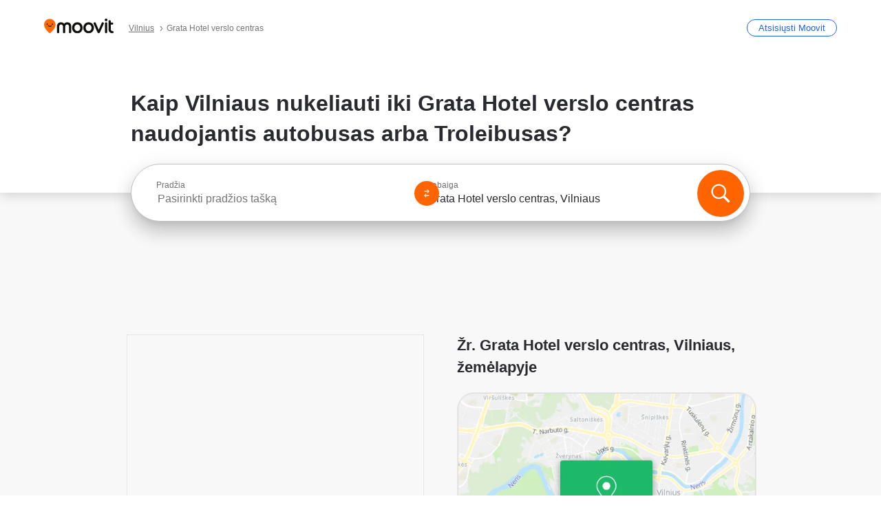

--- FILE ---
content_type: text/html; charset=utf-8
request_url: https://moovitapp.com/index/lt/vie%C5%A1asis_transportas-Grata_Hotel_verslo_centras-Vilnius-site_35326828-2863
body_size: 72881
content:
<!doctype html>
<html class="no-js" lang="lt-LT" dir="ltr"><head><title>Kaip patekti į Grata Hotel verslo centras Vilniaus mieste  naudojant autobusas arba Troleibusas?</title><meta charSet="utf-8"/><meta http-equiv="x-ua-compatible" content="ie=edge"/><meta name="viewport" content="width=device-width,minimum-scale=1,initial-scale=1"/><meta property="og:url" content="https://moovitapp.com/index/lt/vie%C5%A1asis_transportas-Grata_Hotel_verslo_centras-Vilnius-site_35326828-2863"/><meta property="og:title" content="Kaip patekti į Grata Hotel verslo centras Vilniaus mieste  naudojant autobusas arba Troleibusas?"/><meta property="og:description" content="Moovit padeda jums rasti geriausius maršrutus iki Grata Hotel verslo centras naudojantis viešuoju transportu ir suteikia išsamius nurodymus su atnaujinamais autobusas arba Troleibusas tvarkaraščių laikais Vilniaus mieste."/><meta property="og:type" content="article"/><meta property="og:locale" content="lt"/><script src="https://cdn.cookielaw.org/scripttemplates/otSDKStub.js" data-document-language="true" type="text/javascript" charSet="UTF-8" data-domain-script="b286b1e1-23c0-48c5-9ed8-6f747ec441a0"></script><script id="boot-script-config" type="application/json">{"seoType":"Destinations","isMobile":false,"abTestId":null}</script><link rel="preload" as="script" href="https://appassets.mvtdev.com/index/public-transit-resources/V10/bootScript.474da30f93d59504849b.js"/><script src="https://appassets.mvtdev.com/index/public-transit-resources/V10/bootScript.474da30f93d59504849b.js"></script><script>
    dataLayer = [{
  "CountryName": "Lithuania",
  "MetroName": "Vilnius",
  "MetroId": "2863",
  "PageId": "site_35326828",
  "POIType": "efsite",
  "Wiki": "No",
  "PageLanguage": "lt",
  "Property": "SEO",
  "SEOType": "Destinations",
  "HasImage": "Only_WEBP",
  "HasStations": "Yes",
  "NoIndex": "No",
  "CityName": "Vilniaus",
  "SiteVersion": "4.278.0",
  "CategoryEnglishName": "office",
  "CategoryParentName": "office",
  "CategoryIsPhysical": "No",
  "isComingSoonPage": false,
  "LastUpdate": "2025-12-14T01:30:38.886Z",
  "TTCount": 2,
  "SupportedTTCount": 1,
  "FAQsCount": 3,
  "ClosestStationsCount": 6,
  "CummunityStopPhoto": "No",
  "POIName": "Grata Hotel verslo centras, Vilniaus",
  "AgencyID": "852862,852863",
  "AgencyName": "SĮ \"Susisiekimo paslaugos\"-Cable,SĮ \"Susisiekimo paslaugos\"-Bus",
  "Ticketing": "No",
  "FareType": "None"
}];
    dataLayer.push({UserStatus: window.userStatus});
    isMobile = false;
    isRtl = false;
   </script><script async="">
  function sendPageLoadTimeToGA() {
    var performance = window.performance || window.msPerformance || window.webkitPerformance;
    var pageEnd = performance.mark('pageEnd');
      if (!pageEnd || !pageEnd.startTime) {
        return;
      }
      var loadTime = pageEnd.startTime / 1000;
      if (loadTime > 0) {
       window.dataLayer.push({
       event: 'web-vitals',
       event_category: 'Web Vitals',
       event_action: 'pageLoadTime',
       event_value: loadTime
     })
    }
  }
  window.addEventListener('load', function() {
    sendPageLoadTimeToGA();
  });
      </script><script async="">
            (function(w,d,s,l,i){w['global'] = d; w[l]=w[l]||[];w[l].push({'gtm.start':
            new Date().getTime(),event:'gtm.js'});var f=d.getElementsByTagName(s)[0],
            j=d.createElement(s),dl=l!='dataLayer'?'&l='+l:'';j.defer=true;j.rel='preconnect';j.src=
            'https://analytics.moovitapp.com/gtm.js?id='+i+dl;f.parentNode.insertBefore(j,f);
        })(window,document,'script','dataLayer','GTM-KLB29J8L');</script><link rel="canonical" href="https://moovitapp.com/index/lt/vie%C5%A1asis_transportas-Grata_Hotel_verslo_centras-Vilnius-site_35326828-2863"/><link rel="alternate" href="https://moovitapp.com/index/en/public_transit-Grata_Hotel_verslo_centras-Vilnius-site_35326828-2863" hrefLang="en-LT"/><link rel="alternate" href="https://moovitapp.com/index/lt/vie%C5%A1asis_transportas-Grata_Hotel_verslo_centras-Vilnius-site_35326828-2863" hrefLang="lt-LT"/><link rel="alternate" href="https://moovitapp.com/index/ru/%D0%9E%D0%B1%D1%89%D0%B5%D1%81%D1%82%D0%B2%D0%B5%D0%BD%D0%BD%D1%8B%D0%B9_%D1%82%D1%80%D0%B0%D0%BD%D1%81%D0%BF%D0%BE%D1%80%D1%82-Grata_Hotel_verslo_centras-Vilnius-site_35326828-2863" hrefLang="ru-LT"/><link rel="alternate" href="https://moovitapp.com/index/en/public_transit-Grata_Hotel_verslo_centras-Vilnius-site_35326828-2863" hrefLang="en"/><link rel="alternate" href="https://moovitapp.com/index/lt/vie%C5%A1asis_transportas-Grata_Hotel_verslo_centras-Vilnius-site_35326828-2863" hrefLang="lt"/><link rel="alternate" href="https://moovitapp.com/index/ru/%D0%9E%D0%B1%D1%89%D0%B5%D1%81%D1%82%D0%B2%D0%B5%D0%BD%D0%BD%D1%8B%D0%B9_%D1%82%D1%80%D0%B0%D0%BD%D1%81%D0%BF%D0%BE%D1%80%D1%82-Grata_Hotel_verslo_centras-Vilnius-site_35326828-2863" hrefLang="ru"/><link href="https://appassets.mvtdev.com/index/public-transit-resources/img/favicons/moovit_16.png" rel="icon" sizes="16x16"/><link href="https://appassets.mvtdev.com/index/public-transit-resources/img/favicons/moovit_32.png" rel="icon" sizes="32x32"/><link href="https://appassets.mvtdev.com/index/public-transit-resources/img/favicons/moovit_152.png" rel="icon" sizes="152x152"/><link href="https://appassets.mvtdev.com/index/public-transit-resources/img/favicons/home_screen_152.png" rel="apple-touch-icon-precomposed"/><script>window.ayData = {adUnitPageType: 'poi', UserStatus: typeof window !== 'undefined' && window.userStatus ? window.userStatus : undefined};</script><script async="" src="https://qpZRpQQ5gX7FFFedb.ay.delivery/manager/qpZRpQQ5gX7FFFedb" type="text/javascript" referrerPolicy="no-referrer-when-downgrade"></script><script id="gpt-content">
        let wereAdsInitialized = false;
        window.initializeAds = () => {
            if (wereAdsInitialized){
                return;
            }
            wereAdsInitialized = true;
            window.googletag = window.googletag || {};
            googletag.cmd = googletag.cmd || [];
            googletag.cmd.push(function() {
                googletag.pubads().setTargeting('MetroId', '2863');
            });
      }</script><style>
    :root {
        --light-on-dark-header-logo: url(/index/public-transit-resources/img/moovit_logo_white_full.svg);
        --banner-cta-color: #ce4910;
        --brand-color: #F0500C;
        --banner-border-gradient-color-1: #ffa266;
        --banner-border-gradient-color-2: #ff6400;
        --banner-bg-color: #e9e9e9;
        --main-link-color: #1a65e5;
        --main-link-hover-color: #2e79f9;
        --link-on-dark-color: #499df2;
        --link-on-mid-color: #0b0bd3;
        --input-label-color: #1a65e5;
        --button-on-dark-color: #0078d6;
        --button-on-dark-hover-color: #148cea;
        --button-on-light-color: #1a65e5;
        --button-on-light-hover-color: #2e79f9;
        --banner-phone-svg: no-repeat url(/index/public-transit-resources/img/banners/phone-route.svg) center top / 100%;
        --button-cta-color: #CE4910;
        --icons-sprite: url(https://appassets.mvtdev.com/index/public-transit-resources/img/sprite.css.svg);
        --badges-sprite: url(https://appassets.mvtdev.com/index/public-transit-resources/img/badges.png);
        --icon-tt-bus: url(/index/public-transit-resources/img/transit-types/bus.svg);
        --icon-tt-cablecar: url(/index/public-transit-resources/img/transit-types/cablecar.svg);
        --icon-tt-ferry: url(/index/public-transit-resources/img/transit-types/ferry.svg);
        --icon-tt-funicular: url(/index/public-transit-resources/img/transit-types/funicular.svg);
        --icon-tt-gondola: url(/index/public-transit-resources/img/transit-types/gondola.svg);
        --icon-tt-metro: url(/index/public-transit-resources/img/transit-types/metro.svg);
        --icon-tt-rail: url(/index/public-transit-resources/img/transit-types/rail.svg);
        --icon-tt-subway: url(/index/public-transit-resources/img/transit-types/subway.svg);
        --icon-tt-tram: url(/index/public-transit-resources/img/transit-types/tram.svg);
        --icon-tt-walking: url(/index/public-transit-resources/img/transit-types/walking.svg);
        --icon-gs-bus: url(/index/public-transit-resources/img/general-stations/bus.png);
        --icon-gs-cablecar: url(/index/public-transit-resources/img/general-stations/cablecar.png);
        --icon-gs-doubledecker: url(/index/public-transit-resources/img/general-stations/doubledecker.png);
        --icon-gs-ferry: url(/index/public-transit-resources/img/general-stations/ferry.png);
        --icon-gs-funicular: url(/index/public-transit-resources/img/general-stations/funicular.png);
        --icon-gs-gondola: url(/index/public-transit-resources/img/general-stations/gondola.png);
        --icon-gs-metro: url(/index/public-transit-resources/img/general-stations/metro.png);
        --icon-gs-rail: url(/index/public-transit-resources/img/general-stations/rail.png);
        --icon-gs-subway: url(/index/public-transit-resources/img/general-stations/subway.png);
        --icon-gs-tram: url(/index/public-transit-resources/img/general-stations/tram.png);
        --icon-gs-trolleybus: url(/index/public-transit-resources/img/general-stations/trolleybus.png);
    }
</style><style>.flex-row{display:flex}.flex-col{display:flex;flex-direction:column}.util-link-button{color:#1a65e5;text-decoration:underline;border:none;cursor:pointer;padding:0;margin:0;font:inherit;outline:0;background:0 0}.hide-scroll{overflow:hidden}.ads-mrec{margin:58px 0;background-color:#f8f8f8;border:1px solid #e6e6e6;height:332px}.ads-mrec{display:flex;justify-content:center;align-items:center}.ads-mrec .gpt-ad{margin:40px auto;width:100%;display:block}.ads-mrec .gpt-ad div{width:fit-content!important;height:fit-content!important;margin:auto;display:block!important}.gpt-ad.hide,.interstial-ad-slot{display:none}.top-ads{margin:16px auto;display:flex;justify-content:center}.top-ads .gpt-ad{width:fit-content}.mobile-banner-ad{background-color:#fff;max-height:320px;overflow:hidden;height:300px}.mobile-banner-ad{display:flex;justify-content:center;align-items:center}.mobile-banner-ad .gpt-ad{margin:auto;padding:4px;background-color:#f8f8f8;border-radius:2px}.first-column.monetization-ads,.second-column.monetization-ads{padding:24px 0 0}.header-sticky-ad{top:0;z-index:10;width:100%;background-color:#f8f8f8;border-bottom:1px solid #ddd;height:62px;-webkit-position:sticky;-moz-position:sticky;-ms-position:sticky;-o-position:sticky;position:sticky}.header-sticky-ad{display:flex;justify-content:center;align-items:center}.header-sticky-ad [id=div-gpt-ad-banner]{border:5px solid #f8f8f8}.sticky-items{z-index:100;position:fixed;bottom:0;width:100%;display:flex;flex-direction:column;align-items:center}.content-wrapper .first-column>:first-child.ads-mrec{margin-top:0}#onetrust-consent-sdk{z-index:9999999999;position:relative}#onetrust-consent-sdk .onetrust-pc-dark-filter{backdrop-filter:blur(10px);-webkit-backdrop-filter:blur(10px)}.promotion-popup{position:fixed;height:100%;top:0;left:0;width:100%;z-index:100000;background:rgba(0,0,0,.6509803922)}.popup-card{position:fixed;top:calc(50% - 37.5vw);left:12.5vw;width:75vw;min-height:75vw;background-color:#fff;flex-direction:column;padding:30px 25px;border-radius:20px;box-shadow:0 -4px 12px 0 rgba(0,0,0,.1)}.popup-card{display:flex;justify-content:center;align-items:center}.popup-card span{font-size:1.1176470588rem;font-weight:600;margin:0 16px;text-align:center}.popup-card .app-icon,.popup-card .btn-container.store-link,.popup-card span{margin-bottom:16px}.popup-card .close-popup{background:0 0;position:absolute;top:20px;right:20px;height:11px;width:11px;background:url(https://appassets.mvtdev.com/index/public-transit-resources/img/close.svg) no-repeat center/contain}.popup-card .close-popup.animated{opacity:0;animation:fade-in .5s 2s forwards}.popup-card .btn-container.mobile-site-link button{font-weight:500}.popup-card .btn-container.store-link a,.popup-card .btn-container.store-link button{background:#0278d6;margin:0;font-weight:500;font-size:1rem;border-radius:5px;min-height:40px;color:#fff;width:212px;padding:12px 18px;line-height:1;text-decoration:none}.popup-card .btn-container.mobile-site-link a{background:0 0;color:#696a6f;font-size:.5882352941rem;z-index:100;text-decoration:none}.popup-card .btn-container.mobile-site-link a{display:flex;justify-content:center;align-items:center}.popup-card .btn-container.mobile-site-link a .arrow{width:7px;height:7px;margin:0;background:url(https://appassets.mvtdev.com/index/public-transit-resources/img/arrow_gray.svg) no-repeat center/15px 15px}html[dir=rtl] .popup-card .btn-container.mobile-site-link a .arrow{padding-right:20px;transform:rotateZ(180deg)}html[dir=ltr] .popup-card .btn-container.mobile-site-link a .arrow{padding-left:20px}.selected-icon-test .selected-icon{animation:icon-shake 2s cubic-bezier(.15,0,0,1) .2s infinite;align-self:center;margin:0 8px}.selected-icon-test .selected-icon{width:24px;height:24px}@keyframes icon-shake{0%,24%{transform:translateY(0) rotate(0) scale(1,1)}19%,5%{transform:translateY(-7%) rotate(8deg) scale(1.05,1.05)}12%{transform:translateY(-7%) rotate(-8deg) scale(1.02,1.02)}}.selected-icon-test .popup-card .btn-container.store-link a,.selected-icon-test .popup-card .btn-container.store-link button{flex:1}.selected-icon-test .popup-card .btn-container.store-link button:last-child{display:flex;justify-content:center;align-items:center}@keyframes fade-in{100%{opacity:1;visibility:visible}}.promotion-popup.system{display:flex;align-items:center}.promotion-popup.system .popup-card{padding:0;min-height:125px;top:auto}.promotion-popup.system .popup-card .close-popup{top:10px;right:10px;width:12px;height:12px}.promotion-popup.system .popup-card .btn-container.mobile-site-link a{color:#fff;font-size:10px;position:absolute;display:flex;font-weight:400;bottom:-25px}html[dir=ltr] .promotion-popup.system .popup-card .btn-container.mobile-site-link a{right:0}html[dir=rtl] .promotion-popup.system .popup-card .btn-container.mobile-site-link a{left:0}.promotion-popup.system .popup-card .btn-container.mobile-site-link a .arrow{border-bottom:none;padding:10px;background:url(https://appassets.mvtdev.com/index/public-transit-resources/img/arrow_white.svg) no-repeat center/8px 8px}.promotion-popup.system.ios .popup-card .text-better-title{margin:0;padding:21px 28px;text-align:center;border-bottom:2px solid #f2f2f2;font-size:1rem;width:100%}.promotion-popup.system.ios .popup-card .btn-container.store-link{margin-bottom:0}.promotion-popup.system.ios .popup-card .btn-container.store-link a,.promotion-popup.system.ios .popup-card .btn-container.store-link button{background:0 0;font-weight:600;color:#007aff;padding:0;font-size:1rem}.promotion-popup.system.android .popup-card{border-radius:4px;min-height:119px}.promotion-popup.system.android .popup-card .text-better-title{margin:0;padding:20px 16px;text-align:left;font-size:.9411764706rem;color:rgba(0,0,0,.87);font-weight:400;line-height:1.5;letter-spacing:.0088235294rem}.promotion-popup.system.android .popup-card .btn-container.mobile-site-link{letter-spacing:.37px}.promotion-popup.system.android .popup-card .btn-container.store-link{display:flex;flex-grow:1;margin-bottom:4px;align-self:end;padding:0 13px;max-width:100%}.promotion-popup.system.android .popup-card .btn-container.store-link a,.promotion-popup.system.android .popup-card .btn-container.store-link button{text-align:end;text-transform:uppercase;background:0 0;font-weight:700;align-self:end;color:#007aff;min-height:36px;padding:0;font-size:.8235294118rem;line-height:1.14;letter-spacing:1.25px}.promotion-popup.system.android.map-popup .popup-card{box-shadow:0 11px 15px -7px rgba(0,0,0,.2),0 9px 46px 8px rgba(0,0,0,.12),0 24px 38px 3px rgba(0,0,0,.14);align-items:initial}.promotion-popup.system.android.map-popup .popup-card .text-better-title{text-align:start;padding:18px 16px;font-size:1.1764705882rem;color:#000;font-weight:500}.promotion-popup.system.android.map-popup .popup-card .btn-container.store-link{padding:0 5px}.promotion-popup.system.android.map-popup .popup-card .btn-container.store-link a,.promotion-popup.system.android.map-popup .popup-card .btn-container.store-link button{font-size:.8235294118rem;width:fit-content}.promotion-popup.system.android.map-popup .popup-card .btn-container.store-link a:first-child,.promotion-popup.system.android.map-popup .popup-card .btn-container.store-link button:first-child{font-weight:500;color:#666;margin:0 12px}.promotion-popup.system.android.map-popup .popup-card .btn-container.store-link a:last-child,.promotion-popup.system.android.map-popup .popup-card .btn-container.store-link button:last-child{font-weight:700;color:#1a65e5;margin:0 8px}.promotion-popup.system.android.map-popup .popup-card .btn-container.store-link a:last-child{display:flex;flex-direction:column;justify-content:center;padding-bottom:1px}.promotion-popup.system.ios.map-popup .popup-card{min-height:102px}.promotion-popup.system.ios.map-popup .popup-card .text-better-title{font-size:1rem;color:#000}.promotion-popup.system.ios.map-popup .popup-card .btn-container.store-link{display:flex;width:100%}.promotion-popup.system.ios.map-popup .popup-card .btn-container.store-link a,.promotion-popup.system.ios.map-popup .popup-card .btn-container.store-link button{width:fit-content;flex-grow:1;font-size:1rem}.promotion-popup.system.ios.map-popup .popup-card .btn-container.store-link a:first-child,.promotion-popup.system.ios.map-popup .popup-card .btn-container.store-link button:first-child{color:#666;font-weight:400}html[dir=rtl] .promotion-popup.system.ios.map-popup .popup-card .btn-container.store-link a:first-child,html[dir=rtl] .promotion-popup.system.ios.map-popup .popup-card .btn-container.store-link button:first-child{border-left:2px solid #f2f2f2}html[dir=ltr] .promotion-popup.system.ios.map-popup .popup-card .btn-container.store-link a:first-child,html[dir=ltr] .promotion-popup.system.ios.map-popup .popup-card .btn-container.store-link button:first-child{border-right:2px solid #f2f2f2}.promotion-popup.system.ios.map-popup .popup-card .btn-container.store-link a:last-child,.promotion-popup.system.ios.map-popup .popup-card .btn-container.store-link button:last-child{font-weight:700;color:#007aff}.promotion-popup.system.ios.map-popup .popup-card .btn-container.store-link a{display:flex;align-items:center;justify-content:center}.promotion-popup.map-popup.useapp-container.returning-users-test-design.android .popup-card,.promotion-popup.map-popup.useapp-container.returning-users-test-design.ios .popup-card{border-radius:20px;padding:18px 24px;align-items:center;position:relative;display:flex;flex-direction:column}.promotion-popup.map-popup.useapp-container.returning-users-test-design.android .popup-card .popup-icon-container,.promotion-popup.map-popup.useapp-container.returning-users-test-design.ios .popup-card .popup-icon-container{width:100%}.promotion-popup.map-popup.useapp-container.returning-users-test-design.android .popup-card .popup-icon-container,.promotion-popup.map-popup.useapp-container.returning-users-test-design.ios .popup-card .popup-icon-container{display:flex;justify-content:center;align-items:center}.promotion-popup.map-popup.useapp-container.returning-users-test-design.android .popup-card .popup-icon-container img,.promotion-popup.map-popup.useapp-container.returning-users-test-design.ios .popup-card .popup-icon-container img{margin-bottom:20px}.promotion-popup.map-popup.useapp-container.returning-users-test-design.android .popup-card .btn-container.store-link,.promotion-popup.map-popup.useapp-container.returning-users-test-design.ios .popup-card .btn-container.store-link{width:100%;height:40px;padding:0;margin-bottom:6px}.promotion-popup.map-popup.useapp-container.returning-users-test-design.android .popup-card .btn-container.store-link a,.promotion-popup.map-popup.useapp-container.returning-users-test-design.android .popup-card .btn-container.store-link button,.promotion-popup.map-popup.useapp-container.returning-users-test-design.ios .popup-card .btn-container.store-link a,.promotion-popup.map-popup.useapp-container.returning-users-test-design.ios .popup-card .btn-container.store-link button{height:44px}.promotion-popup.map-popup.useapp-container.returning-users-test-design.android .popup-card .btn-container.store-link a:first-child,.promotion-popup.map-popup.useapp-container.returning-users-test-design.android .popup-card .btn-container.store-link button:first-child,.promotion-popup.map-popup.useapp-container.returning-users-test-design.ios .popup-card .btn-container.store-link a:first-child,.promotion-popup.map-popup.useapp-container.returning-users-test-design.ios .popup-card .btn-container.store-link button:first-child{color:#007aff}.promotion-popup.map-popup.useapp-container.returning-users-test-design.android .popup-card .btn-container.store-link .generic-button,.promotion-popup.map-popup.useapp-container.returning-users-test-design.ios .popup-card .btn-container.store-link .generic-button{align-self:unset;width:100%;text-align:center;margin:0;background-color:#1a65e5;color:#fff;font-size:.8235294118rem;line-height:1.0588235294rem;font-weight:400}.promotion-popup.map-popup.useapp-container.returning-users-test-design.android .popup-card .popup-desc,.promotion-popup.map-popup.useapp-container.returning-users-test-design.ios .popup-card .popup-desc{margin:0 0 24px 0;font-weight:400;width:100%;border:none;text-align:center;font-size:.9411764706rem;line-height:1.2941176471rem}.promotion-popup.map-popup.useapp-container.returning-users-test-design.android .popup-card .text-better-title,.promotion-popup.map-popup.useapp-container.returning-users-test-design.ios .popup-card .text-better-title{font-size:.9411764706rem;line-height:1.2941176471rem;padding:0 0 4px 0;border:none;font-weight:700}.promotion-popup.map-popup.useapp-container.returning-users-test-design.android .popup-card .btn-container.store-link .store-link-button{text-transform:unset}.promotion-popup.map-popup.useapp-container.returning-users-test-design.no-exit .popup-card .btn-container.store-link button:first-child.close-popup{display:none}.side-btn{color:#fff;font-size:.8235294118rem;font-weight:700;padding:12px 18px;border-radius:1000px 0 0 1000px;position:fixed;bottom:360px;z-index:99999}html[dir=ltr] .side-btn{right:0}html[dir=rtl] .side-btn{left:0}html[dir=rtl] .side-btn{border-radius:0 1000px 1000px 0}.side-btn.line-banner{background:#1a65e5}.side-btn.poi-banner{background:#1a65e5}.side-btn{padding:12px 22px 12px 18px;transform:translateX(8px)}html[dir=rtl] .side-btn{padding:12px 18px 12px 22px;transform:translateX(-8px)}.loader-lean{display:block;padding:50px;background:rgba(255,255,255,.9019607843);position:fixed;z-index:999999;left:0;top:34%;right:0;margin:auto;width:fit-content;border-radius:15px}.loader-inner{border:7px solid #ddd;border-top:7px solid #ff6400;border-radius:50%;width:50px;height:50px;animation:spin .8s linear infinite}@keyframes spin{0%{transform:rotate(0)}100%{transform:rotate(360deg)}}.show-loader{display:flex}.hide-loader{display:none}.store-link-button.button-disabled{background:#d8d8d8!important}.centered-loader-container{height:100%;width:100%;display:flex;justify-content:center;align-items:center;position:absolute;left:0;top:0}*,::after,::before{box-sizing:inherit}::-moz-selection,::selection{background:#bdc3c7}input:-webkit-autofill,input:-webkit-autofill:focus,select:-webkit-autofill,textarea:-webkit-autofill{box-shadow:0 0 0 100px #fff inset}::-webkit-scrollbar{height:3px;width:6px}::-webkit-scrollbar-track{background-color:#d9dcde}::-webkit-scrollbar-thumb{background-color:#a7a8aa}::placeholder{color:#6e7072}::-webkit-input-placeholder{color:#6e7072}.clearfix::after,.clearfix::before{content:" ";display:table}.clearfix::after{clear:both}.mobile{display:none}button,input{-webkit-appearance:none;-moz-appearance:none;appearance:none;border:none}button:focus,input:focus{box-shadow:none}button{cursor:pointer}button,input,textarea{font-size:.7843117647rem}input:focus{outline:0}ul{margin:0;padding:0}li{list-style:none}html{-ms-text-size-adjust:100%;-webkit-text-size-adjust:100%;font-size:106.25%}@supports (font:-apple-system-body){html{font:-apple-system-body}}html[dir=ltr] body,html[dir=ltr] input[type=text]{font-family:Roboto,-apple-system,BlinkMacSystemFont,sans-serif}html[dir=rtl] body,html[dir=rtl] input[type=text]{font-family:"open sans hebrew",sans-serif}html[lang=he] .body-wrapper,html[lang=he] .body-wrapper *{font-family:Rubik,-apple-system,BlinkMacSystemFont,"Segoe UI",Roboto,sans-serif!important}html[lang=he] .body-wrapper .review-text{font-family:PublicSans,-apple-system,BlinkMacSystemFont,"Segoe UI",Roboto,sans-serif!important}body,html{box-sizing:border-box;-moz-box-sizing:border-box;-webkit-box-sizing:border-box}body{background:#fff;color:#292a30;margin:0;font-family:arial,helvetica,sans-serif;font-size:.9411764706rem}@supports (font:-apple-system-body){body{font-size:inherit}}.disabled-body-scroll{overflow:hidden}a{transition:color .3s,background-color .3s}.backdrop{background:rgba(0,0,0,.5);height:100vh;left:0;position:fixed;top:0;width:100%;z-index:1000}.app-button{cursor:pointer;display:inline-block;width:90px}.app-button img{height:auto;width:100%}html[dir=ltr] .app-button:first-child{margin-right:5px}html[dir=rtl] .app-button:first-child{margin-left:5px}.action-button{background:var(--button-on-light-color);border-radius:2px;color:#fff;display:inline-block;font-size:.7647058824rem;text-decoration:none;padding:8px 16px;transition:background .2s}.action-button:hover{background:var(--button-on-light-hover-color)}.generic-button{text-decoration:none;padding:10px 10px;font-weight:500;border-radius:4px;margin:15px auto;text-align:center;font-size:.8823529412rem;box-shadow:0 1px 2px rgba(0,0,0,.33)}.generic-button.blue-button{background-color:var(--button-on-light-color);color:#fff;font-size:.9411764706rem;padding:13px 16px}.generic-button.green-button{background-color:#1db969;color:#fff}.generic-button:focus{outline-width:2px;outline-style:solid;outline-color:#031926}.sticky-wrapper{position:-webkit-sticky;position:sticky;top:0;z-index:11}.sticky-wrapper.no-sticky{position:relative}.btn-site-container.mobile-site-link{display:flex;justify-content:center}.btn-site-container.mobile-site-link a{color:#696a6f;font-size:.7647058824rem;display:flex;font-weight:400;margin-top:15px;text-decoration:none}.btn-site-container.mobile-site-link a .arrow{border-bottom:none;padding:8px;background:url(https://appassets.mvtdev.com/index/public-transit-resources/img/arrow_gray.svg) no-repeat center/8px 8px}.body-wrapper{background:#f8f8f8;min-height:calc(100vh - 158px);position:relative}.body-wrapper #search-scroll-anchor{position:absolute;z-index:-1;visibility:hidden}.body-wrapper.coming-soon{min-height:initial}.body-wrapper.coming-soon .map{padding:44px 24px 26px}.shadow{box-shadow:0 0 4px 1px rgba(0,0,0,.2)}.hidden{display:none}#skip-to-content{height:1px;position:absolute;width:1px;color:inherit;text-decoration:none;background-color:#efefef;overflow:hidden}#skip-to-content:focus{height:auto;position:fixed;width:auto;top:65px;z-index:9999;padding:5px}html[dir=ltr] #skip-to-content:focus{left:25px}html[dir=rtl] #skip-to-content:focus{right:25px}body.distribusion-widget-displayed .bannerAd{z-index:999}.advertiser-title,div.bannerAd{position:fixed;bottom:0;width:100%;height:60px;border-top:1px solid #ecf0f1;background:#f8f8f8;z-index:9999}.advertiser-title,div.bannerAd{display:flex;justify-content:center;align-items:center}.advertiser-title{left:0;right:0;height:16px;bottom:60px;color:#696a6f;padding-top:5px;font-size:.6470588235rem;text-transform:uppercase;font-weight:800}.advertiser-title~.bannerAd{border-top:none}.mv-script-loader{z-index:99999;position:fixed;top:0;left:0;width:100%;height:100%;background:#fff}.lang-bar{display:flex}.lang-bar li a{display:block;width:42px;line-height:20px;text-align:center;color:#737578;text-decoration:none;font-size:.8235294118rem;border:1px solid #737578;border-radius:2px}html[dir=ltr] .lang-bar li:not(:last-of-type) a{margin-right:8px}html[dir=rtl] .lang-bar li:not(:last-of-type) a{margin-left:8px}header{border-bottom:1px solid rgba(0,0,0,.15);background:#fff;height:80px;position:relative;width:100%}header.old-hero-section-design{background:#001926}header .header-container{width:100%;display:flex;justify-content:space-between;align-items:center}header .logo-container{display:flex;align-items:center}header .logo{cursor:pointer}header .logo span{width:100%;height:100%}header .logo img{width:101px;height:auto}header .branch-indication{font-size:12px;margin-inline-start:12px}header.blur-filter{z-index:1}header .breadcrumbs-wrapper{padding:0 1.1764705882rem;flex-grow:1}header .breadcrumbs-wrapper li>a,header .breadcrumbs-wrapper li>span{font-size:.7058823529rem;color:#737578}header .btn-container button{background:var(--button-on-light-color);margin:0;color:#fff;border-radius:5px;font-weight:700;font-size:.8235294118pxrem;text-transform:capitalize;padding:10px 12px;line-height:1;width:max-content;min-width:181px;height:36px}.faq{background:#fff;padding:30px}.faq .faq-section{border-bottom:1px solid #ddd;font-size:.8235294118rem;margin-bottom:23px;color:rgba(41,42,48,.83)}.faq .faq-section:first-child h3{margin-top:0}.faq .faq-section:last-child{border-bottom:none;margin-bottom:0}.faq .faq-section:last-child .answer{margin-bottom:0}.faq .faq-section .question{font-size:.9411764706rem;margin-bottom:7px;margin-top:3px}.faq .faq-section .answer{position:relative;margin:8px 0 20px}.faq .faq-section .answer.multi br{display:block;content:"";height:8px}.faq .faq-section .answer.multi br:first-of-type{height:0}.faq .faq-section .answer.stations-on-street-faq-answer{margin-bottom:0}.faq .faq-section .more-details-link{display:block;color:var(--main-link-color);margin:1em 0}.faq .faq-section.stations-faq .answer,.faq .faq-section.stations-faq li{margin-bottom:8px}.faq .faq-section.stations-faq ul{margin-bottom:20px}.faq .faq-section .intersections-list{margin-top:8px;list-style:none}.faq .faq-section .intersections-list li{margin-bottom:4px;padding-inline-start:8px}.faq .faq-section .intersections-list li::before{content:"-";color:rgba(41,42,48,.83);padding-inline-end:8px}.faq .faq-section .stations-list{display:flex;flex-direction:column;gap:8px;margin:8px 0 20px}.faq a,.faq button{background:0 0;text-decoration:underline rgba(41,42,48,.83);color:rgba(41,42,48,.83)}.breadcrumbs-wrapper{overflow:hidden;position:relative}.breadcrumbs{margin:0;padding:0}.breadcrumbs.sitemap{margin:22px 0 15px}.breadcrumbs li{overflow:hidden;text-overflow:ellipsis;white-space:nowrap}.breadcrumbs li a{position:relative;transition:all .3s;margin:2px;text-decoration:underline;color:#6e7072}html[dir=ltr] .breadcrumbs li a{padding-right:.3529411765rem}html[dir=rtl] .breadcrumbs li a{padding-left:.3529411765rem}.breadcrumbs li a:active{outline:0}.breadcrumbs li a::after{background:var(--icons-sprite) -7.2941176471rem -4.1176470588rem no-repeat;background-size:9.2941176471rem;content:"";display:inline-block;height:.4705882353rem;position:relative;top:.2352941176rem;width:.2352941176rem}html[dir=ltr] .breadcrumbs li a::after{right:-.1176470588rem}html[dir=rtl] .breadcrumbs li a::after{left:-.1176470588rem}html[dir=ltr] .breadcrumbs li a::after{transform:translateY(-50%)}html[dir=rtl] .breadcrumbs li a::after{transform:translateY(-50%) scaleX(-1)}.breadcrumbs li a:hover{color:#292a30}.breadcrumbs li a:focus{margin:2px}.breadcrumbs li a span{text-decoration:underline;color:#6e7072}html[dir=ltr] .breadcrumbs li a span{padding-right:.3529411765rem}html[dir=rtl] .breadcrumbs li a span{padding-left:.3529411765rem}.breadcrumbs li:last-child a{pointer-events:none;text-decoration:none}html[dir=ltr] .breadcrumbs li:last-child a{padding-right:0}html[dir=rtl] .breadcrumbs li:last-child a{padding-left:0}.breadcrumbs li:last-child a::after{display:none}.breadcrumbs li:last-child a span{text-decoration:none}.content-section{padding-bottom:47px}.content-section.maps{background:#f8f8f8}.content-section.metro{padding-bottom:0}.content-section .content-wrapper>.title{display:block;font-size:.9411764706rem;font-weight:500;line-height:1.2;margin-top:48px;width:calc(50% - 14px)}.content-section .get-directions-btn.mobile{display:none}.content-wrapper{margin:0 auto;max-width:1200px;padding:0 24px}.content-wrapper .show-more-btn-d,.content-wrapper .show-more-btn-m{background-color:#fff;width:100%;display:flex;align-items:center;font-size:.8235294118rem}.content-wrapper .show-more-btn-d::after,.content-wrapper .show-more-btn-m::after{content:none}.content-wrapper .show-more-btn-d span,.content-wrapper .show-more-btn-m span{color:var(--main-link-color);text-decoration:underline;cursor:pointer}.content-wrapper .show-more-btn-d span:hover,.content-wrapper .show-more-btn-m span:hover{color:#095cc0}.full-column{padding:48px 0 0;float:left;width:100%}.breadcrumbs~.full-column{padding-top:0}html[dir=ltr] .full-column{float:left}html[dir=rtl] .full-column{float:right}.first-column,.second-column{padding:48px 0 0;width:50%}.breadcrumbs~.first-column,.breadcrumbs~.second-column{padding-top:0}.single-column{padding:48px 0 0;width:100%}.info-text{margin:0}.info-text p{color:#525357}.info-text span:last-of-type:after{content:""}.info-poi .info-text{margin-top:10px;margin-bottom:10px}.info-poi .info-text:first-child{margin-top:0}.info-poi .info-text:last-child{margin-bottom:0}.info-text.info-text-cut.expanded .info-text-undercut{opacity:0}.info-text.info-text-cut.expanded .info-text-undercut.visible{display:inline;-webkit-animation:fadeIn .6s;-webkit-animation-fill-mode:forwards;animation:fadeIn .6s;animation-fill-mode:forwards}.info-wrapper{padding-top:20px}html[dir=ltr] .info-wrapper.first-column{float:left}html[dir=rtl] .info-wrapper.first-column{float:right}html[dir=ltr] .info-wrapper.first-column{padding-right:24px}html[dir=rtl] .info-wrapper.first-column{padding-left:24px}html[dir=ltr] .info-wrapper.second-column{float:right}html[dir=rtl] .info-wrapper.second-column{float:left}html[dir=ltr] .info-wrapper.second-column{padding-left:24px}html[dir=rtl] .info-wrapper.second-column{padding-right:24px}.info-wrapper .name-hidden{height:0;overflow:hidden;width:0}.info-wrapper .events-promo,.info-wrapper .info-container,.info-wrapper .store-promo{background:#fff;margin-bottom:36px;padding:30px;font-size:.8235294118rem}.info-wrapper .events-btn{background:var(--main-link-color);border-radius:2px;color:#fff;display:inline-block;font-size:.9411764706rem;margin-top:12px;padding:9px 20px;text-decoration:none;transition:all .3s}.info-wrapper .events-btn:hover{background:#095cc0}.info-wrapper .store-promo .logo{width:120px}.info-wrapper .store-promo .text{margin-top:6px;margin-bottom:16px}.info-wrapper .store-promo .text a{color:#292a30}.info-wrapper .store-action-button{display:inline-block;max-width:135px;width:50%;background:0 0}html[dir=ltr] .info-wrapper .store-action-button:first-of-type{margin-right:10px}html[dir=rtl] .info-wrapper .store-action-button:first-of-type{margin-left:10px}.info-wrapper .store-action-button img{width:100%}.info-wrapper .store-action-button:focus{outline-width:3px;outline-style:solid}.info-wrapper .title{color:#292a30;display:block;font-size:.9411764706rem;font-weight:700;line-height:1.4;margin-bottom:14px;width:100%}.info-wrapper .title a{color:var(--main-link-color);text-decoration:none}.info-wrapper .offline-map{color:#292a30;font-weight:400;padding:10px 0 0}.info-wrapper .offline-map.title{margin-top:40px;font-size:1.4117647059rem}.info-wrapper .offline-map.subtitle{margin:0;text-decoration:underline;font-size:1.2941176471rem;color:#292a30}.info-wrapper .offline-map.subtitle a{color:#292a30}.info-wrapper .info-container .title{font-weight:600}.info-wrapper .info-container .title:first-child{margin-top:0}.info-wrapper .info-container.moovit-promo{margin-bottom:28px;padding-top:25px}.info-wrapper .info-container .info-section{border-top:1px solid #ccc;margin-top:24px;padding-top:27px}.info-wrapper .info-container .info-section .info-text-undercut{display:none}.info-wrapper .info-container .info-section:first-child{margin-top:0;padding-top:0;border-top:none}.info-wrapper .info-container .info-section:first-child .title{width:100%}.info-wrapper .info-container .info-section:first-child a::after{display:none}.info-wrapper .info-container .info-section .wiki-info+.info-section{border:none}.info-wrapper .info-container .info-section .wiki-link a{margin:20px 0 12px}.info-wrapper .info-container .info-section a,.info-wrapper .info-container .info-section button{color:rgba(41,42,48,.83);display:inline;font-size:.8235294118rem;background:0 0}.info-wrapper .info-container .info-section a:hover,.info-wrapper .info-container .info-section button:hover{color:#292a30}.info-wrapper .info-container .info-section a.info-expand,.info-wrapper .info-container .info-section button.info-expand{background:url(https://appassets.mvtdev.com/index/public-transit-resources/img/more.svg) no-repeat;background-size:contain;display:inline-block;height:10px;margin:0;width:18px}.info-wrapper .info-container .info-section a.info-expand:hover,.info-wrapper .info-container .info-section button.info-expand:hover{background:url(https://appassets.mvtdev.com/index/public-transit-resources/img/more_hover.svg) no-repeat;background-size:contain}.info-wrapper .info-container .info-section a{display:inline-block}.info-wrapper .info-container .title.has-icon::before{content:"";display:inline-block;height:20px;margin-right:2px;position:relative;top:-2px;vertical-align:bottom;width:20px}.info-wrapper .info-container .title.location-icon::before{content:url(https://appassets.mvtdev.com/index/public-transit-resources/img/location.svg)}.info-wrapper .info-container .subtitle{color:#737578;display:block;font-size:.8235294118rem;margin-bottom:8px}.info-wrapper .info-container .info-text{font-size:.8235294118rem;line-height:1.3;color:rgba(41,42,48,.83)}.info-wrapper .info-container .info-text p:first-child{margin-top:0}.info-wrapper .info-container .info-text p:last-child{margin-bottom:0}.info-wrapper .info-container .image-section{margin-top:13px}.info-wrapper .info-container .info-image{display:block;overflow:hidden;position:relative;height:300px;width:100%}html[dir=ltr] .info-wrapper .info-container .info-image{margin-right:16px}html[dir=rtl] .info-wrapper .info-container .info-image{margin-left:16px}html[dir=ltr] .info-wrapper .info-container .info-image:last-child{margin-right:0}html[dir=rtl] .info-wrapper .info-container .info-image:last-child{margin-left:0}.info-wrapper .info-container .info-image>img{height:100%;max-width:100%;width:auto;max-height:300px}html[dir=ltr] .lines-container .view-all,html[dir=ltr] .maps-container .view-all{text-align:right}html[dir=rtl] .lines-container .view-all,html[dir=rtl] .maps-container .view-all{text-align:left}.line-item,.map-item{position:relative;transition:all .3s}.line-item::after,.map-item::after{content:"";background:var(--icons-sprite) -189px 89.75% no-repeat;background-size:229px;display:block;pointer-events:none;position:absolute;top:50%;width:6px;height:12px;transition:all .3s}html[dir=ltr] .line-item::after,html[dir=ltr] .map-item::after{right:16px}html[dir=rtl] .line-item::after,html[dir=rtl] .map-item::after{left:16px}html[dir=ltr] .line-item::after,html[dir=ltr] .map-item::after{transform:translateY(-50%)}html[dir=rtl] .line-item::after,html[dir=rtl] .map-item::after{transform:translateY(-50%) scaleX(-1)}.line-item:last-of-type a,.map-item:last-of-type a{border:none}html[dir=ltr] .line-item:hover::after,html[dir=ltr] .map-item:hover::after{right:14px}html[dir=rtl] .line-item:hover::after,html[dir=rtl] .map-item:hover::after{left:14px}.line-item a,.line-item button,.map-item a,.map-item button{background:#fff;border-bottom:1px solid #ddd;display:table;min-height:64px;padding:16px 24px;text-decoration:none;width:100%}.line-item a:focus,.line-item button:focus,.map-item a:focus,.map-item button:focus{margin:2px}.line-item{text-decoration:none}.line-item .line-image-container,.line-item .line-title{display:table-cell;vertical-align:middle;width:1px}.line-item .line-title{color:#525357;width:100%;word-break:break-word}html[dir=ltr] .line-item .line-title{padding-left:24px}html[dir=rtl] .line-item .line-title{padding-right:24px}.line-item .line-image-container{white-space:nowrap}.map-item .map-image-container,.map-item .map-title{display:table-cell;vertical-align:middle;width:1px}.map-item .map-image{display:block;height:42px;white-space:nowrap;width:42px;background:no-repeat url(https://appassets.mvtdev.com/index/public-transit-resources/img/map-thumbs/map-thumbs.png);overflow:hidden;background-size:144.5px}.map-item .map-image.thumb-1{background-position:-3.1px 0}.map-item .map-image.thumb-2{background-position:-48.2px 0}.map-item .map-image.thumb-3{background-position:-93.3px 0}.map-item .map-image.thumb-4{background-position:-3.1px -45.1px}.map-item .map-image.thumb-5{background-position:-48.2px -45.1px}.map-item .map-image.thumb-6{background-position:-93.3px -45.1px}.map-item .map-image.thumb-7{background-position:-3.1px -90.2px}.map-item .map-image.thumb-8{background-position:-48.2px -90.2px}.map-item .map-image.thumb-9{background-position:-93.3px -90.2px}.map-item .map-image.thumb-10{background-position:-3.1px -135.3px}.map-item .map-title{color:#525357;width:100%;word-wrap:break-word}html[dir=ltr] .map-item .map-title{padding-left:24px}html[dir=rtl] .map-item .map-title{padding-right:24px}html[dir=ltr] .map-item .map-title:only-child{padding-left:0}html[dir=rtl] .map-item .map-title:only-child{padding-right:0}.content-section .coming-soon-wrapper{margin:0 auto;text-align:center;background-color:#f3f6f8;padding-top:47px}.content-section .coming-soon-wrapper .icon-container{background:url(https://appassets.mvtdev.com/index/public-transit-resources/img/wheel.gif) no-repeat;width:240px;height:190px;margin:0 auto;display:block;background-size:contain;text-align:center}.content-section .coming-soon-wrapper .support-link-wrapper{margin:0 auto;vertical-align:bottom;margin-top:390px;padding:0 30px;color:#737578;font-size:.8235294118rem}.content-section .coming-soon-wrapper .support-link-wrapper a{color:#0f70d1}.content-section .coming-soon-wrapper p{line-height:20px;max-width:430px;margin:6px auto;padding:0 30px;box-sizing:content-box}.content-section .coming-soon-wrapper h2{margin-bottom:0}.coming-soon-state{height:auto}.content-header{color:#6e7072;display:block;font-size:.9411764706rem;font-weight:700;margin:0;padding:36px 0 20px}.content-header.nearby-list{background:#fff;padding:20px 24px 0}.lines-wrapper .content-header{padding-top:20px}.content-header-sub{color:#6e7072}.sitemap-info-wrapper{width:100%}.sitemap-info-wrapper .info-container{background:#fff;padding:23px 28px 24px}.sitemap-info-wrapper .info-container .info-text{color:#525357;font-size:.8235294118rem;line-height:1.3}.content-section.master-index .links-wrapper .links-container{display:flex;flex-wrap:wrap}.content-section.master-index .links-wrapper .links-container li{width:40px;padding:3px 0;line-height:1;background-color:#fff;border:1px solid #bdc3c7;margin-bottom:10px;text-align:center}html[dir=ltr] .content-section.master-index .links-wrapper .links-container li{margin-right:10px}html[dir=rtl] .content-section.master-index .links-wrapper .links-container li{margin-left:10px}.content-section.master-index .links-wrapper .links-container li a{margin-bottom:0;text-decoration:none}.links-wrapper{margin:23px 0 40px}.links-wrapper.four-columns{columns:100px 4}.links-wrapper.two-columns{width:50%}html[dir=ltr] .links-wrapper.two-columns{float:left}html[dir=rtl] .links-wrapper.two-columns{float:right}.view-all{color:var(--main-link-color);display:block;font-size:.8235294118rem;margin:16px 0 40px;text-transform:uppercase}.view-all:hover{color:var(--main-link-hover-color)}.info-wrapper .lines-wrapper .title,.info-wrapper .maps-wrapper .title,.links-container .title{color:#292a30;font-size:.9411764706rem;line-height:1.3;margin:25px 0 25px;position:relative}.info-wrapper .lines-wrapper .title>span,.info-wrapper .maps-wrapper .title>span,.links-container .title>span{position:relative;z-index:2}.info-wrapper .lines-wrapper .title:after,.info-wrapper .maps-wrapper .title:after,.links-container .title:after{content:"";z-index:1;position:absolute;width:calc(100% + 48px);height:calc(100% + 48px);padding:20px 0;left:-24px;top:-24px;background:#f3f6f8;display:block}.links-container{line-height:1.4;margin:0;padding:0}.links-container li{display:list-item;list-style:none;width:100%;font-size:.8235294118rem;margin-bottom:.8823529412rem;word-break:break-word}.links-container a{color:#6e7072;font-size:.8235294118rem}.links-container a:hover{color:#292a30}.links-container .view-all{color:var(--main-link-color);margin:0}.links-container .info-text{color:#292a30;font-size:.8235294118rem;line-height:1.4}.links-container:not(:first-child) .title{margin:44px 0 38px}.info-link{display:inline;margin-bottom:8px}.info-link::after{background:#737578;border-radius:50%;content:"";display:inline-block;height:3px;margin:0 4px;position:relative;top:-3px;width:3px}.info-link:last-child::after{display:none}html[dir=ltr] .other-agencies .info-link{margin-right:10px}html[dir=rtl] .other-agencies .info-link{margin-left:10px}.other-agencies .info-link::after{display:none}h2.large-title{width:100%;font-weight:400;padding:10px 0 0;font-size:24px}h2.large-title.index-page-subtitle{margin-bottom:0}.info-wrapper.crowd-source img{width:100%;height:auto}.store-link-button.button-disabled{background:#d8d8d8!important}.mvf-wrapper{display:flex;justify-content:space-between;align-items:center;height:26px;white-space:nowrap;background:#fff;width:auto;padding:1px 0 .3em;position:relative;border-bottom-left-radius:3px;border-bottom-right-radius:3px;color:#292a30;font-weight:700;font-size:inherit;line-height:2.1}.mvf-wrapper img{box-sizing:border-box;display:block;width:auto;max-height:100%}.mvf-wrapper .text{color:#292a30;font-weight:700;font-size:inherit;max-width:6.5em;padding-top:1px}.mvf-wrapper .text{overflow:hidden;text-overflow:ellipsis;white-space:nowrap}html[dir=ltr] .mvf-wrapper.has-agency .agency,html[dir=ltr] .mvf-wrapper.has-agency.multi-image .agency,html[dir=ltr] .mvf-wrapper.has-agency.single-image .agency{padding-right:4px}html[dir=rtl] .mvf-wrapper.has-agency .agency,html[dir=rtl] .mvf-wrapper.has-agency.multi-image .agency,html[dir=rtl] .mvf-wrapper.has-agency.single-image .agency{padding-left:4px}.mvf-wrapper.single-image{background:0 0;padding:0}.mvf-wrapper.single-image::before{border:none}.mvf-wrapper.single-image .has-mask span{height:inherit}.mvf-wrapper.multi-image{background:#fff}.mvf-wrapper.multi-image .line img{padding:15%}.mvf-wrapper.has-transit{background:#fff}.mvf-wrapper.has-transit::before{border-bottom:none}html[dir=ltr] .mvf-wrapper>img:not(:only-child){margin-right:4px}html[dir=rtl] .mvf-wrapper>img:not(:only-child){margin-left:4px}.mvf-wrapper.no-image{height:26px;border-bottom-width:4px;border-bottom-style:solid;padding:0 5px;display:inline-flex}.mvf-wrapper .agency,.mvf-wrapper .transit{height:inherit}.mvf-wrapper .has-mask span{display:block;height:18px;width:auto;mask-repeat:no-repeat;-webkit-mask-repeat:no-repeat;mask-position:center;-webkit-mask-position:center;mask-size:contain;-webkit-mask-size:contain}.mvf-wrapper .has-mask img{opacity:0}.mvf-wrapper::before{border:1px solid #bdc3c7;border-bottom:0;border-radius:3px 3px 0 0;bottom:0;content:"";display:block;left:0;position:absolute;right:0;top:0}.mvf-wrapper .seperator{color:#bdc3c7;padding:0 .3em;text-align:center}.mvf-wrapper>[class^=transit-icon],.routes-info img[class^=transit-icon],.stations-container img[class^=transit-icon]{background:var(--icons-sprite) center/651% no-repeat;display:block;height:18px;width:18px;position:relative;background-position:4% 98.5%}.mvf-wrapper>[class*=-metro],.routes-info img[class*=-metro],.stations-container img[class*=-metro]{background-position:4% 59%}.mvf-wrapper>[class*=-bus],.routes-info img[class*=-bus],.stations-container img[class*=-bus]{background-position:23% 59%}.mvf-wrapper>[class*=-cable],.mvf-wrapper>[class*=-cablecar],.routes-info img[class*=-cable],.routes-info img[class*=-cablecar],.stations-container img[class*=-cable],.stations-container img[class*=-cablecar]{background-position:42% 59%}.mvf-wrapper>[class*=-ferry],.routes-info img[class*=-ferry],.stations-container img[class*=-ferry]{background-position:60% 59%}.mvf-wrapper>[class*=-funicular],.routes-info img[class*=-funicular],.stations-container img[class*=-funicular]{background-position:80% 59%}.mvf-wrapper>[class*=-gondola],.routes-info img[class*=-gondola],.stations-container img[class*=-gondola]{background-position:98% 59%}.mvf-wrapper>[class*=-light],.mvf-wrapper>[class*=-tram],.routes-info img[class*=-light],.routes-info img[class*=-tram],.stations-container img[class*=-light],.stations-container img[class*=-tram]{background-position:4% 98.5%}.mvf-wrapper>[class*=-subway],.mvf-wrapper>[class*=-tube],.routes-info img[class*=-subway],.routes-info img[class*=-tube],.stations-container img[class*=-subway],.stations-container img[class*=-tube]{background-position:22.5% 98.5%}.mvf-wrapper>[class*=-rail],.mvf-wrapper>[class*=-rer],.mvf-wrapper>[class*=-train],.mvf-wrapper>[class*=railways],.routes-info img[class*=-rail],.routes-info img[class*=-rer],.routes-info img[class*=-train],.routes-info img[class*=railways],.stations-container img[class*=-rail],.stations-container img[class*=-rer],.stations-container img[class*=-train],.stations-container img[class*=railways]{background-position:54% 98.5%}.mvf-wrapper>[class*=-shuttle],.routes-info img[class*=-shuttle],.stations-container img[class*=-shuttle]{background-position:72% 98.5%}.mvf-wrapper>[class*=-taxi],.routes-info img[class*=-taxi],.stations-container img[class*=-taxi]{background:0 0}.routes-wrapper{margin-bottom:36px}.route-section{background-color:#f8f8f8;margin-top:43px}.route-section:first-of-type{margin-top:0}.route-section h2{font-weight:600}.route-section .title{color:#6e7072;font-size:.9411764706rem;line-height:1.2;margin:0 0 10px;width:100%;display:block}.route-section .routes-subtitle{color:#6e7072;font-size:.9411764706rem;font-weight:400;line-height:1.2;margin:0 0 24px;width:100%}.route-section .routes-subtitle a{color:#737578}.route-section .subtitle{color:#737578;display:block;font-size:.9411764706rem;font-weight:700;line-height:14px;margin-bottom:16px}.first-column .station-title{margin-top:0}.first-column .info-wrapper .title{color:#292a30;font-size:.8235294118rem;font-weight:500}.poi-to-school-section{background-color:#f3f6f8}.poi-to-school-section .poi-to-school-link{padding:16px 30px 14px}.poi-to-school-section .poi-to-school-link:first-of-type{margin-top:0}.poi-to-school-link,.route-container{background:#fff;cursor:pointer;display:block;height:auto;position:relative;padding:11px 30px 14px;margin:5px 0;border:1px solid #ddd}.poi-to-school-link a,.poi-to-school-link button,.route-container a,.route-container button{background:0 0;display:block;text-align:start;color:var(--main-link-color);font-weight:600;cursor:pointer}.poi-to-school-link a .route-time,.poi-to-school-link button .route-time,.route-container a .route-time,.route-container button .route-time{margin-top:8px;font-size:.9411764706rem}.poi-to-school-link a .route-time:before,.poi-to-school-link button .route-time:before,.route-container a .route-time:before,.route-container button .route-time:before{width:4px;height:4px}.poi-to-school-link a:link,.poi-to-school-link a:visited,.poi-to-school-link button:link,.poi-to-school-link button:visited,.route-container a:link,.route-container a:visited,.route-container button:link,.route-container button:visited{color:var(--main-link-color);text-decoration:none}.poi-to-school-link a::after,.poi-to-school-link button::after,.route-container a::after,.route-container button::after{content:"";background:var(--icons-sprite) 84.55% 91.25% no-repeat;background-size:224px;display:block;position:absolute;top:50%;width:6px;height:15px;transition:all .3s}html[dir=ltr] .poi-to-school-link a::after,html[dir=ltr] .poi-to-school-link button::after,html[dir=ltr] .route-container a::after,html[dir=ltr] .route-container button::after{right:16px}html[dir=rtl] .poi-to-school-link a::after,html[dir=rtl] .poi-to-school-link button::after,html[dir=rtl] .route-container a::after,html[dir=rtl] .route-container button::after{left:16px}html[dir=ltr] .poi-to-school-link a::after,html[dir=ltr] .poi-to-school-link button::after,html[dir=ltr] .route-container a::after,html[dir=ltr] .route-container button::after{transform:translateY(-50%)}html[dir=rtl] .poi-to-school-link a::after,html[dir=rtl] .poi-to-school-link button::after,html[dir=rtl] .route-container a::after,html[dir=rtl] .route-container button::after{transform:translateY(-50%) scaleX(-1)}html[dir=ltr] .poi-to-school-link:hover::after,html[dir=ltr] .route-container:hover::after{right:14px}html[dir=rtl] .poi-to-school-link:hover::after,html[dir=rtl] .route-container:hover::after{left:14px}.poi-to-school-link:focus,.route-container:focus{margin:2px}.poi-to-school-link.has-icon,.route-container.has-icon{border:none;border-bottom:1px solid #ddd;cursor:default;height:68px}html[dir=ltr] .poi-to-school-link.has-icon,html[dir=ltr] .route-container.has-icon{padding-left:34px}html[dir=rtl] .poi-to-school-link.has-icon,html[dir=rtl] .route-container.has-icon{padding-right:34px}.poi-to-school-link.has-icon::after,.route-container.has-icon::after{display:none}.poi-to-school-link.has-icon:hover,.route-container.has-icon:hover{background:0 0}.poi-to-school-link.has-icon .route-title,.route-container.has-icon .route-title{display:block}.poi-to-school-link.route-only,.route-container.route-only{height:60px;padding-top:0}.poi-to-school-link.route-only .route-title,.route-container.route-only .route-title{color:#000;font-size:.8235294118rem;font-weight:500;line-height:60px}.poi-to-school-link .route-icon,.route-container .route-icon{display:inline-block;height:24px;position:absolute;top:50%;width:24px;transform:translateY(-50%)}html[dir=ltr] .poi-to-school-link .route-icon,html[dir=ltr] .route-container .route-icon{left:0}html[dir=rtl] .poi-to-school-link .route-icon,html[dir=rtl] .route-container .route-icon{right:0}.poi-to-school-link .route-icon img,.poi-to-school-link .route-icon svg,.route-container .route-icon img,.route-container .route-icon svg{width:100%}.poi-to-school-link .route-icon svg,.route-container .route-icon svg{padding:4px;vertical-align:baseline}.poi-to-school-link .route-icon svg .cls-1,.route-container .route-icon svg .cls-1{fill:#fff}.poi-to-school-link .route-icon.bus,.route-container .route-icon.bus{background:#e28500}.poi-to-school-link .route-icon.train,.route-container .route-icon.train{background:#2c6654}.poi-to-school-link .poi-to-school-title,.poi-to-school-link .route-title,.route-container .poi-to-school-title,.route-container .route-title{display:inline-block;font-size:.9411764706rem;font-weight:700;line-height:1.1;margin:0;transition:all .3s}.poi-to-school-link .poi-to-school-title.t-street,.poi-to-school-link .route-title.t-street,.route-container .poi-to-school-title.t-street,.route-container .route-title.t-street{font-weight:500}.poi-to-school-link .poi-to-school-title.t-street span:nth-child(2),.poi-to-school-link .route-title.t-street span:nth-child(2),.route-container .poi-to-school-title.t-street span:nth-child(2),.route-container .route-title.t-street span:nth-child(2){font-weight:700}.poi-to-school-link .route-distance,.poi-to-school-link .route-time,.poi-to-school-link .trip-line,.route-container .route-distance,.route-container .route-time,.route-container .trip-line{color:#525357;display:inline-block}.poi-to-school-link .route-distance,.poi-to-school-link .route-time,.poi-to-school-link .trip-line,.route-container .route-distance,.route-container .route-time,.route-container .trip-line{font-size:.8235294118rem}.poi-to-school-link .route-time,.route-container .route-time{text-transform:lowercase;color:rgba(41,42,48,.83)}.poi-to-school-link .route-time::before,.route-container .route-time::before{background:#525357;border-radius:50%;content:"";display:inline-block;height:3px;margin:0 4px;position:relative;top:-3px;width:3px}html[dir=ltr] .poi-to-school-link .route-time::before,html[dir=ltr] .route-container .route-time::before{left:-1px}html[dir=rtl] .poi-to-school-link .route-time::before,html[dir=rtl] .route-container .route-time::before{right:-1px}.trip-container{display:block;height:auto;margin-top:12px;overflow:auto;-ms-overflow-style:-ms-autohiding-scrollbar;padding-bottom:10px;position:relative;white-space:nowrap;-webkit-overflow-scrolling:touch}html[dir=ltr] .trip-container{margin-right:20px}html[dir=rtl] .trip-container{margin-left:20px}@supports (-ms-ime-align:auto){.trip-container{padding-bottom:20px}}.trip-container .trip-line{display:inline-flex;position:relative;vertical-align:top;width:auto}html[dir=ltr] .trip-container .trip-line{padding-right:17px}html[dir=rtl] .trip-container .trip-line{padding-left:17px}.trip-container .trip-line.mvf-inner-shadow{box-shadow:0 3px 0;height:26px}.trip-container .trip-line::after{background:#292a30;border-radius:50%;content:"";display:inline-block;height:3px;position:absolute;top:50%;width:3px;transform:translateY(-50%)}html[dir=ltr] .trip-container .trip-line::after{right:5px}html[dir=rtl] .trip-container .trip-line::after{left:5px}.trip-container .trip-line:last-of-type::after{display:none}html[dir=ltr] .trip-container .trip-line .agency{margin-right:4px}html[dir=rtl] .trip-container .trip-line .agency{margin-left:4px}.trip-container img[class*=-walking]{background-image:var(--icons-sprite);background-repeat:no-repeat;background-size:1057%;background-position:37% 100%}html[dir=rtl] .trip-container img[class*=-walking]{transform:scaleX(-1)}.route-filler{display:inline-block;height:26px;position:relative;width:14px}html[dir=ltr] .route-filler{float:left}html[dir=rtl] .route-filler{float:right}.route-filler::after,.route-filler::before{background:#292a30;border-radius:50%;content:"";display:inline-block;height:3px;position:absolute;top:50%;width:3px;transform:translateY(-50%)}html[dir=ltr] .route-filler:before{left:-3px}html[dir=rtl] .route-filler:before{right:-3px}html[dir=ltr] .route-filler:after{right:7px}html[dir=rtl] .route-filler:after{left:7px}.stations-container{border:1px solid #ddd;margin-bottom:30px}.stations-container:last-child{margin-bottom:0}.stations-container .line-item{display:flex;text-align:start;padding:16px;margin:0;width:100%;border-bottom:1px #ecf0f1 solid;background:0 0;cursor:pointer}.stations-container .line-item .no-mvf{display:flex}.stations-container .line-item .no-mvf span{color:#000;width:80px}.stations-container .line-item .no-mvf span{overflow:hidden;text-overflow:ellipsis;white-space:nowrap}html[dir=ltr] .stations-container .line-item .no-mvf span{padding-left:5px}html[dir=rtl] .stations-container .line-item .no-mvf span{padding-right:5px}html[dir=ltr] .stations-container .line-item::after{right:16px}html[dir=rtl] .stations-container .line-item::after{left:16px}.stations-container .line-item .line-title{padding:0 24px;color:rgba(41,42,48,.83)}.station-header{display:block;text-decoration:none;border-bottom:1px solid #ddd;padding:16px;text-align:start;background:0 0;width:100%}.station-header:focus{margin:2px}.station-header .mvf-wrapper{justify-content:flex-start}.station-icon{display:block;position:relative;margin-bottom:4px}.station-title{color:#292a30;font-size:.9411764706rem;font-weight:700;margin:8px 0 0}.station-location{color:#737578;font-size:.7058823529rem;margin-top:1px}.station-location span.station-address::after{background:#737578;border-radius:50%;content:"";display:inline-block;height:3px;margin:0 4px;position:relative;top:-3px;width:3px}@keyframes five-transit-on-path-1{0%{transform:translate(-6px,12px)}30%{transform:translate(199px,12px)}100%,50%{transform:translate(261px,80px)}}@keyframes five-transit-on-path-2{0%{transform:translate(448px,13px)}25%{transform:translate(319px,13px)}100%,50%{transform:translate(319px,80px)}}@keyframes five-transit-on-path-3{0%{transform:translate(57px,80px)}12%{transform:translate(98px,40px)}100%,50%{transform:translate(448px,40px)}}@keyframes five-transit-on-path-4{0%,50%{transform:translate(-6px,12px)}80%{transform:translate(199px,12px)}100%{transform:translate(261px,80px)}}@keyframes five-transit-on-path-5{0%,50%{transform:translate(448px,13px)}75%{transform:translate(319px,13px)}100%{transform:translate(319px,80px)}}@keyframes banner-shakes{0%{bottom:0}50%{bottom:-30px}100%{bottom:0}}@keyframes banner-shakes-floating{0%{bottom:84px}50%{bottom:60px}100%{bottom:84px}}.useapp-container.mobile-banner{position:fixed;-webkit-backface-visibility:hidden;bottom:0;display:none;left:0;min-height:83px;width:100%;z-index:999;font-size:.8235294118rem;grid-template-columns:144px auto;grid-template-rows:auto auto;background:#fff;border-top-left-radius:30px;border-top-right-radius:30px;border-top:none;padding:19px 22px 45px;box-shadow:0 -2px 6px #bdc3c7}.useapp-container.mobile-banner.ticketing{box-shadow:0 0 6px 0 rgba(0,0,0,.4);background-image:radial-gradient(circle at 50% 12%,#fff,#fff 65%,#d4edff 139%);padding:15px 23px 15px;border-top:6px #2196f3 solid}.useapp-container.mobile-banner.ticketing:before{content:none}.useapp-container.mobile-banner.ticketing .moovit-logo{display:block}.useapp-container.mobile-banner.ticketing .subtitle{font-weight:600;margin-top:6px}.useapp-container.mobile-banner.ticketing .phone{width:120px}.useapp-container.mobile-banner.ticketing .phone:after,.useapp-container.mobile-banner.ticketing .phone:before{content:none}.useapp-container.mobile-banner.ticketing .phone .phone-container:before{display:none}.useapp-container.mobile-banner.ticketing .phone .phone-container:after{height:214px;background-image:url(https://appassets.mvtdev.com/index/public-transit-resources/img/banners/ticketing-phone-full.svg)}.useapp-container.mobile-banner.ticketing .btn-container a,.useapp-container.mobile-banner.ticketing .btn-container button{margin-top:12px}.useapp-container.mobile-banner .text-container{display:table-cell;vertical-align:middle;padding:0}html[dir=ltr] .useapp-container.mobile-banner .text-container{padding-left:23px}html[dir=rtl] .useapp-container.mobile-banner .text-container{padding-right:23px}.useapp-container.mobile-banner .text-container>span{display:block;line-height:1.2}.useapp-container.mobile-banner .text-container .text-better-title{font-size:1.0588235294rem;font-weight:700;margin-bottom:4px;display:inline-block}.useapp-container.mobile-banner .title{font-size:.8823529412rem;font-weight:500}.useapp-container.mobile-banner .btn-container{display:block}html[dir=ltr] .useapp-container.mobile-banner .btn-container{text-align:right}html[dir=rtl] .useapp-container.mobile-banner .btn-container{text-align:left}.useapp-container.mobile-banner a,.useapp-container.mobile-banner button:first-of-type{color:#fff;border:none;border-radius:4px;display:inline-block;font-weight:700;height:auto;line-height:1.2;padding:.4705882353rem .2352941176rem;text-align:center;text-decoration:none;min-width:100px;width:100%;max-width:100%}.useapp-container.mobile-banner.color-banner-background-animation{box-shadow:0 -2px 7px 0 rgba(0,0,0,.1);background-color:#feeadc}.useapp-container.mobile-banner.color-banner-background-animation .text-container{border-bottom:none;padding-bottom:5px}@keyframes flash{0%{background-position:115% 0}100%{background-position:30% 0}}.useapp-container.mobile-banner.cta-animation a,.useapp-container.mobile-banner.cta-animation div.btn-container button:first-of-type{position:relative}.useapp-container.mobile-banner.cta-animation a:after,.useapp-container.mobile-banner.cta-animation div.btn-container button:first-of-type:after{content:"";position:absolute;top:0;left:0;height:100%;width:100%;background-image:linear-gradient(110deg,rgba(255,255,255,0) 50%,rgba(255,255,255,.64) 58%,rgba(255,255,255,.5) 59%,rgba(255,255,255,0) 61%);animation:flash 2s ease-in infinite;background-size:400% auto}.useapp-container.mobile-banner.change-cta-order{padding-bottom:90px}.useapp-container.mobile-banner.change-cta-order .btn-container{visibility:hidden}.useapp-container.mobile-banner.change-cta-order .change-order-cta .btn-container{visibility:visible;position:absolute;bottom:20px;left:0;width:100%}.useapp-container.mobile-banner.change-cta-order .change-order-cta .btn-container{display:flex;justify-content:center;align-items:center}.useapp-container.mobile-banner.change-cta-order .animated-routes,.useapp-container.mobile-banner.change-cta-order.on-map-animation .animated-bus-on-map{bottom:68px;position:absolute}.useapp-container.mobile-banner.change-cta-order.ad-in-conversion-banner{padding-bottom:150px}.useapp-container.mobile-banner.change-cta-order.ad-in-conversion-banner .animated-routes,.useapp-container.mobile-banner.change-cta-order.ad-in-conversion-banner.on-map-animation .animated-bus-on-map{bottom:128px}.useapp-container.mobile-banner.change-cta-order.ad-in-conversion-banner .change-order-cta .btn-container{bottom:80px}.useapp-container.mobile-banner.change-cta-order.ad-in-conversion-banner .change-order-cta .btn-container.add-free-text{bottom:65px}.useapp-container.mobile-banner.change-cta-order.different-banner-background .animated-routes .transit-icon{background:no-repeat url(https://appassets.mvtdev.com/index/public-transit-resources/img/banners/animated/routes-optimized.svg) -5px 0/440px 76px;height:72px}.useapp-container.mobile-banner.change-cta-order.different-banner-background .animated-routes .transit-icon .icon:nth-child(1){transform:translate(-5px,11px);animation:transit-path-1-change-order-test 5s 1s cubic-bezier(.14,.01,.85,.99) forwards infinite}@keyframes transit-path-1-change-order-test{0%{transform:translate(-5px,0)}40%{transform:translate(225px,0)}60%{transform:translate(270px,48px)}100%{transform:translate(460px,48px)}}.useapp-container.mobile-banner.change-cta-order.different-banner-background .animated-routes .transit-icon .icon:nth-child(2){transform:translate(460px,12px);animation:transit-path-2-change-order-test 5s 1s cubic-bezier(.14,.01,.85,.99) infinite}@keyframes transit-path-2-change-order-test{0%{transform:translate(-5px,25px)}20%{transform:translate(125px,25px)}35%{transform:translate(150px,48px)}60%{transform:translate(240px,48px)}80%{transform:translate(290px,5px)}100%{transform:translate(460px,5px)}}.useapp-container.mobile-banner.change-cta-order.different-banner-background .animated-routes .transit-icon .icon:nth-child(3){transform:translate(75px,70px);animation:transit-path-3-change-order-test 5s cubic-bezier(.14,.01,.85,.99) infinite}@keyframes transit-path-3-change-order-test{0%{transform:translate(-5px,48px)}25%{transform:translate(130px,48px)}40%{transform:translate(150px,20px)}100%{transform:translate(460px,20px)}}.useapp-container.white-bg{background-color:#fff}.useapp-container.white-bg:before{bottom:unset;top:0}.useapp-container.white-bg .phone:after,.useapp-container.white-bg .phone:before{display:none}.useapp-container.gradient-bg{background-image:linear-gradient(to bottom,#fff8f3 38%,#ffb280 181%)}.useapp-container.ad-banner:before{display:none}.redirect-page{flex-direction:column;position:absolute;top:0;left:0;height:100vh;width:100%;background-color:#fff;padding:24px 36px;z-index:1}.redirect-page{display:flex;justify-content:center;align-items:center}.redirect-page .redirect-text{color:#292a30;text-align:center;font-size:20px;line-height:24px}.redirect-page .redirect-animation{margin-top:24px}.redirect-page .redirect-animation{width:96px;height:96px}.redirect-page .redirect-btn{color:#1a65e5;background:0 0;font-size:18px}.redirect-page .logo-container{width:60vw;margin-bottom:8px}.redirect-page .logo-container img{width:100%}.redirect-page .loader-lean{position:static;margin:unset;display:block}.redirect-page .mrec-ad{background:rgba(0,0,0,0);margin-top:15px}.redirect-page.new-loader-test .redirect-text{font-size:.7058823529rem;font-weight:400;line-height:.8235294118rem;font-family:Roboto,-apple-system,BlinkMacSystemFont,sans-serif;margin-top:75px}.redirect-page.new-loader-test .loader-animation-test{margin-top:24px}.redirect-page.new-loader-test .loader-animation-test .animation-container{background-image:url(https://appassets.mvtdev.com/index/public-transit-resources/img/animation/new-loader-animation.gif);background-size:contain}.redirect-page.new-loader-test .loader-animation-test .animation-container{width:120px;height:120px}footer{color:rgba(41,42,48,.83);background:#fff;display:block;min-height:.7647058824rem;line-height:1.4;padding:2.3529411765rem 0 10.8823529412rem;width:100%;border-top:#d8d8d8 2px solid;position:relative;overflow:hidden}footer{font-size:.8235294118rem}footer.homepage-footer{border-top:none;border-top:2px solid #ff6400}footer.no-banner{padding-bottom:24px}footer .blur-backdrop{position:fixed;top:0;left:0;z-index:99;background:rgba(0,0,0,.6);backdrop-filter:blur(10px);-webkit-backdrop-filter:blur(10px)}footer .blur-backdrop{width:100%;height:100%}footer .blur-backdrop .dismiss-blurry{position:fixed;background:0 0;top:20px;right:20px;margin:0;min-width:fit-content;padding:0;background:url(https://appassets.mvtdev.com/index/public-transit-resources/img/close-white.svg) no-repeat center/contain}footer .blur-backdrop .dismiss-blurry{width:12px;height:12px}footer .blur-backdrop .mrec-ad{position:fixed;z-index:100;bottom:calc((100vh - 360px + 250px)/ 2);left:calc((100vw - 300px)/ 2);width:300px;height:250px;background:rgba(0,0,0,0)}footer .blur-backdrop .mrec-ad .ads-mrec .gpt-ad{padding:0;margin:auto;background-color:unset;border:none}footer .blur-backdrop .store-proofing-overlay .popup-card{min-height:unset}footer .blur-backdrop .store-proofing-overlay .popup-card .app-icon{display:block}footer .blur-backdrop .store-proofing-overlay .btn-container.store-link{margin-bottom:0}footer .blur-backdrop .store-proofing-overlay.android.popup-card,footer .blur-backdrop .store-proofing-overlay.ios.popup-card{padding:32px 8px;border-radius:20px;min-width:224px}footer .blur-backdrop .store-proofing-overlay.android.popup-card .text-free-title,footer .blur-backdrop .store-proofing-overlay.android.popup-card .text-rating-title,footer .blur-backdrop .store-proofing-overlay.android.popup-card .text-reviews-title,footer .blur-backdrop .store-proofing-overlay.ios.popup-card .text-free-title,footer .blur-backdrop .store-proofing-overlay.ios.popup-card .text-rating-title,footer .blur-backdrop .store-proofing-overlay.ios.popup-card .text-reviews-title{font-weight:400;margin:0}footer .blur-backdrop .store-proofing-overlay.android.popup-card .text-rating-title,footer .blur-backdrop .store-proofing-overlay.ios.popup-card .text-rating-title{font-size:.9411764706rem;line-height:1.5;color:#4e4e4e;margin-bottom:2px;display:flex;align-items:center;gap:6px}footer .blur-backdrop .store-proofing-overlay.android.popup-card .text-reviews-title,footer .blur-backdrop .store-proofing-overlay.ios.popup-card .text-reviews-title{font-size:.8235294118rem;line-height:1.43;color:#616669;margin-bottom:8px}footer .blur-backdrop .store-proofing-overlay.android.popup-card .text-free-title,footer .blur-backdrop .store-proofing-overlay.ios.popup-card .text-free-title{font-size:.9411764706rem;line-height:1.25;color:#4e4e4e}footer .blur-backdrop .store-proofing-overlay.android.popup-card .btn-container.store-link button,footer .blur-backdrop .store-proofing-overlay.ios.popup-card .btn-container.store-link button{background:#1a65e5;margin:0;font-weight:500;font-size:1rem;border-radius:5px;min-height:40px;color:#fff;width:212px;padding:12px 18px;line-height:1}footer .blur-backdrop .store-proofing-overlay.ios .btn-container.store-link{margin-top:16px}footer .blur-backdrop .store-proofing-overlay.android.popup-card .app-icon{margin-bottom:24px}footer .blur-backdrop .store-proofing-overlay.android.popup-card .app-details-container__android{display:flex;align-items:center;margin-bottom:24px;flex-wrap:wrap;justify-content:center;row-gap:16px}footer .blur-backdrop .store-proofing-overlay.android.popup-card .app-details-container__android .app-details-item{flex-direction:column;max-height:45px;max-width:34%}footer .blur-backdrop .store-proofing-overlay.android.popup-card .app-details-container__android .app-details-item{display:flex;justify-content:center;align-items:center}footer .blur-backdrop .store-proofing-overlay.android.popup-card .app-details-container__android .app-details-item:first-child{max-width:40%}html[dir=ltr] footer .blur-backdrop .store-proofing-overlay.android.popup-card .app-details-container__android .app-details-item:not(:last-child){border-right:1px solid #d4dada}html[dir=rtl] footer .blur-backdrop .store-proofing-overlay.android.popup-card .app-details-container__android .app-details-item:not(:last-child){border-left:1px solid #d4dada}html[dir=ltr] footer .blur-backdrop .store-proofing-overlay.android.popup-card .app-details-container__android .app-details-item:not(:last-child){margin-right:8px}html[dir=rtl] footer .blur-backdrop .store-proofing-overlay.android.popup-card .app-details-container__android .app-details-item:not(:last-child){margin-left:8px}html[dir=ltr] footer .blur-backdrop .store-proofing-overlay.android.popup-card .app-details-container__android .app-details-item:not(:last-child){padding-right:8px}html[dir=rtl] footer .blur-backdrop .store-proofing-overlay.android.popup-card .app-details-container__android .app-details-item:not(:last-child){padding-left:8px}html[dir=ltr] footer .blur-backdrop .store-proofing-overlay.android.popup-card .app-details-container__android .app-details-item:not(:last-child){border-left:none}html[dir=rtl] footer .blur-backdrop .store-proofing-overlay.android.popup-card .app-details-container__android .app-details-item:not(:last-child){border-right:none}footer .blur-backdrop .store-proofing-overlay.android.popup-card .app-details-container__android .text-rating-title{font-size:.9411764706rem;color:#4e4e4e}footer .blur-backdrop .store-proofing-overlay.android.popup-card .app-details-container__android .text-reviews-title{font-size:.7647058824rem;color:#82888c;margin:0;word-break:break-word}footer .blur-backdrop .store-proofing-overlay.android.popup-card .app-details-container__android .text-free-title{font-size:.9411764706rem;text-transform:uppercase;margin-bottom:0}footer .blur-backdrop .store-proofing-overlay.android.popup-card .btn-container.store-link{align-self:unset}footer .blur-backdrop .store-proofing-overlay.android.popup-card .btn-container.store-link button{text-align:center;text-transform:unset}footer .blur-backdrop .store-proofing-overlay .rating-star--ios{background:url(https://appassets.mvtdev.com/index/public-transit-resources/img/rating-ios.svg) no-repeat center;background-size:contain;margin:0;height:24px;width:136px}footer .blur-backdrop .store-proofing-overlay .rating-star--android{background:url(https://appassets.mvtdev.com/index/public-transit-resources/img/rating-android.svg) no-repeat center;background-size:contain;margin:0}footer .blur-backdrop .store-proofing-overlay .rating-star--android{width:20px;height:20px}footer .blur-backdrop .store-proofing-overlay .close-popup{position:absolute;top:12px;right:12px;height:11px;width:11px;background:url(https://appassets.mvtdev.com/index/public-transit-resources/img/close.svg) no-repeat center/contain}footer .blur-backdrop .store-proofing-overlay .close-popup.animated{opacity:0;animation:fade-in .5s 2s forwards}footer .roads-bg-image{position:absolute;top:0;left:0;width:110%;height:230%;background:#f2f6f7;z-index:-2}footer::before{z-index:-1;background:linear-gradient(to bottom,#fff 0,rgba(255,255,255,.5) 20%,rgba(255,255,255,0) 100%);content:"";position:absolute;top:0;left:0}footer::before{width:100%;height:100%}footer .content-wrapper{display:grid;grid-template-columns:1fr 1fr;grid-template-rows:auto}footer .content-wrapper>span{display:block;margin-bottom:1.1764705882rem}footer .content-wrapper>span a{color:inherit}html[dir=ltr] footer .content-wrapper>span a{margin-right:0}html[dir=rtl] footer .content-wrapper>span a{margin-left:0}footer .content-wrapper>span a::after{display:none}html[dir=ltr] footer .content-wrapper .footer-column{margin-right:60px}html[dir=rtl] footer .content-wrapper .footer-column{margin-left:60px}footer .content-wrapper .footer-column.logo-and-text{grid-area:1/1/2/2;margin-bottom:.8235294118rem;margin-top:2px}footer .content-wrapper .footer-column.links-section{grid-area:1/2/3/3;display:flex;column-gap:56px}footer .content-wrapper .footer-column.store-and-links{grid-area:2/1/3/2}footer .content-wrapper .footer-column.store-and-links .store-links-wrapper{display:flex;flex-wrap:wrap}footer .logo-wrapper img{height:1.3529411765rem;width:5.6470588235rem}footer .footer-text{margin-top:.5882352941rem;color:rgba(41,42,48,.83)}footer .app-links a,footer .general-links a{color:rgba(41,42,48,.83)}footer .store-action-button{height:2.3529411765rem;width:7.9411764706rem;padding:0;margin-bottom:.5882352941rem;background:0 0}html[dir=ltr] footer .store-action-button{margin-right:.5882352941rem}html[dir=rtl] footer .store-action-button{margin-left:.5882352941rem}footer .store-action-button img{width:7.9411764706rem;height:2.3529411765rem}footer .license-text{color:rgba(41,42,48,.83);margin-bottom:2px;margin-top:2px}footer .general-links{font-size:.7647058824rem;margin-top:.5882352941rem}footer .general-links li{list-style:none;position:relative;margin-bottom:12px}html[dir=ltr] footer .general-links li{margin-right:.9411764706rem}html[dir=rtl] footer .general-links li{margin-left:.9411764706rem}footer .general-links li::after{background:#737578;border-radius:50%;content:"";display:block;height:.1764705882rem;position:absolute;top:.4117647059rem;width:.1764705882rem}html[dir=ltr] footer .general-links li::after{right:-.5882352941rem}html[dir=rtl] footer .general-links li::after{left:-.5882352941rem}footer .general-links li:last-child::after{display:none}footer .app-links-title{margin-top:0;margin-bottom:15px;font-size:.9411764706rem}footer .app-links>li{position:relative;margin-bottom:7px;white-space:nowrap}html[dir=ltr] footer .app-links>li{margin-right:1.1764705882rem}html[dir=rtl] footer .app-links>li{margin-left:1.1764705882rem}footer .app-links>li a{display:block;margin-bottom:0}footer .lang-selector-container{text-align:left;padding:8px 0}html[dir=rtl] footer .lang-selector-container{text-align:right}footer .lang-selector-container button{background:0 0}.content-wrapper .poi-map{margin-bottom:16px}.content-wrapper .poi-map .poi-map-img{border:1px solid #ddd;aspect-ratio:auto 550/550}.content-wrapper .poi-map.mobile~.route-section>h2.title{padding-top:15px}.content-wrapper .poi-map.mobile~.route-section>h2.title:first-of-type{padding-top:20px}.content-wrapper .poi-map .poi-map-title{padding-top:0}.content-wrapper .poi-map .poi-map-link{text-align:center;cursor:pointer}.content-wrapper .poi-map .poi-map-link .poi-map-img{max-width:550px;max-height:550px;margin:auto;width:100%;height:auto}.content-wrapper .poi-map .poi-map-link.mobile{background:#fff}.copyright{background-color:#fff;padding:5px 0}.wiki-contribute{white-space:nowrap;width:100%;display:inline-flex}.wiki-contribute a{color:#525357}.wiki-contribute>div{overflow:hidden;text-overflow:ellipsis}.wiki-contribute>div>*{display:inline;white-space:nowrap;text-overflow:ellipsis;margin:0}.wiki-contribute .artist{margin:12px 0}html[dir=ltr] .wiki-contribute .artist{margin-right:5px}html[dir=rtl] .wiki-contribute .artist{margin-left:5px}.wiki-contribute .wiki-link{margin:12px 0;font-size:.7058823529rem!important}div[class*=-map] .copyright{position:relative;padding:5px 4%}.copyright,.copyright a.copyright-link.link{color:#525357;font-size:.7058823529rem}html[dir=ltr] .copyright,html[dir=ltr] .copyright a.copyright-link.link{margin-left:5px}html[dir=rtl] .copyright,html[dir=rtl] .copyright a.copyright-link.link{margin-right:5px}.update-date{height:8px;position:relative}.update-date time{top:24px;position:absolute;color:#4d4e53}.content-wrapper.update-date{height:unset}.content-wrapper.update-date{display:flex;justify-content:center;align-items:center}.content-wrapper.update-date time{top:unset;bottom:12px}.body-wrapper .info-populars .info-section:not(.wiki-info) .info-link-list{display:flex;flex-flow:wrap;column-gap:4px}.body-wrapper .info-populars .info-section:not(.wiki-info) a{border:1px solid #c8cdd0;border-radius:2px;text-decoration:none;padding:2px 4px}.body-wrapper .info-populars .info-section:not(.wiki-info) .info-link:after{display:none}.body-wrapper .info-text span{display:flex;flex-flow:wrap;column-gap:4px;align-items:center}.body-wrapper .info-text span .line-link{margin:4px 0}.body-wrapper .info-text span:last-of-type:after{display:none}.body-wrapper .info-text span>a,.body-wrapper .info-text span>button{margin-top:8px;border:1px solid #c8cdd0;border-radius:2px;text-decoration:none;padding:1px 4px}.body-wrapper .info-text .line-link-container{column-gap:0}.body-wrapper .info-text .line-link-container .line-number-name{margin:4px 0}.body-wrapper .info-wrapper .info-container .info-section a.attractions-link{border:none;text-decoration:underline;display:inline;line-height:20px;padding:0;font-size:.8235294118rem;margin-right:2px}.body-wrapper .attractions-link-wrapper{display:inline-block;padding:9px 0}html[dir=ltr] .body-wrapper .attractions-link-wrapper{margin-right:12px}html[dir=rtl] .body-wrapper .attractions-link-wrapper{margin-left:12px}.summary-section{background:#fff;padding:30px}.summary-section .routes-info li,.summary-section .routes-info__item{align-items:center}.summary-section .routes-info li a,.summary-section .routes-info li button,.summary-section .routes-info__item a,.summary-section .routes-info__item button{margin:4px 0;color:rgba(41,42,48,.83);padding:1px 4px;border:1px solid #c8cdd0;border-radius:2px;text-decoration:none}.summary-section .routes-info li button,.summary-section .routes-info__item button{margin:4px 2px}.summary-section .routes-info .line-link{font-weight:400;color:var(--main-link-color);cursor:pointer}.summary-section .routes-info .line-link.taxi-test{display:flex}.summary-section h2.title,.summary-section p.routes-subtitle{color:#292a30}.summary-section .routes-info{margin-top:20px}.summary-section .routes-info li,.summary-section .routes-info__item{margin-top:18px;font-weight:600;line-height:26px;display:flex;flex-wrap:wrap;white-space:pre-wrap}.summary-section .routes-info li .info-link,.summary-section .routes-info__item .info-link{font-weight:400}.summary-section .routes-info li a,.summary-section .routes-info li button,.summary-section .routes-info__item a,.summary-section .routes-info__item button{background:0 0;color:var(--main-link-color);font-weight:400}.summary-section .routes-info li a:hover,.summary-section .routes-info li button:hover,.summary-section .routes-info__item a:hover,.summary-section .routes-info__item button:hover{color:var(--main-link-hover-color)}.summary-section .routes-info li a.taxi-test,.summary-section .routes-info li button.taxi-test,.summary-section .routes-info__item a.taxi-test,.summary-section .routes-info__item button.taxi-test{display:flex}.summary-section .routes-info li>*,.summary-section .routes-info__item>*{display:table-cell;vertical-align:middle}.summary-section .routes-info li img,.summary-section .routes-info__item img{display:inline-block;white-space:nowrap}.summary-section .routes-info li img,.summary-section .routes-info__item img{width:20px;height:20px}html[dir=ltr] .summary-section .routes-info li img,html[dir=ltr] .summary-section .routes-info__item img{margin-right:10px}html[dir=rtl] .summary-section .routes-info li img,html[dir=rtl] .summary-section .routes-info__item img{margin-left:10px}.summary-section .routes-info li img.taxi-test-logo,.summary-section .routes-info__item img.taxi-test-logo{width:70px;height:auto;object-fit:cover}html[dir=ltr] .summary-section .routes-info li img.taxi-test-logo,html[dir=ltr] .summary-section .routes-info__item img.taxi-test-logo{margin-right:0}html[dir=rtl] .summary-section .routes-info li img.taxi-test-logo,html[dir=rtl] .summary-section .routes-info__item img.taxi-test-logo{margin-left:0}.autocomplete{z-index:999999;overflow:auto;max-height:320px;border-right:1px solid #ddd;border-left:1px solid #ddd;font-size:.9411764706rem;box-shadow:0 7px 17px rgba(0,0,0,.35);background-color:#f8f8f8}.p-autocomplete{width:100%;height:100%}.p-autocomplete .p-autocomplete-panel{width:100%}html[dir=ltr] .p-autocomplete .p-autocomplete-panel{left:0}html[dir=rtl] .p-autocomplete .p-autocomplete-panel{right:0}.p-autocomplete .p-autocomplete-panel .p-autocomplete-item{text-wrap:auto}.p-autocomplete .p-autocomplete-panel .p-autocomplete-item.p-highlight>div{background:#f6f8fa}.p-autocomplete .p-autocomplete-panel .p-autocomplete-item .autocomplete-option-nav-btn{width:100%;padding:0;font-size:inherit}.p-autocomplete .p-autocomplete-loader{position:absolute;top:calc(50% + 3px)}html[dir=ltr] .p-autocomplete .p-autocomplete-loader{right:18px}html[dir=rtl] .p-autocomplete .p-autocomplete-loader{left:18px}div[class^=autocomplete-option]{display:flex;flex-wrap:nowrap;height:auto;min-height:46px;align-items:center;box-sizing:border-box;border-bottom:1px solid #ddd;padding:12px 16px;background-color:#fff;cursor:pointer;transition:all .3s}html[dir=ltr] div[class^=autocomplete-option]{text-align:left}html[dir=rtl] div[class^=autocomplete-option]{text-align:right}div[class^=autocomplete-option] .selected,div[class^=autocomplete-option]:hover{background:#f6f8fa}div[class^=autocomplete-option] .mvf-wrapper,div[class^=autocomplete-option]>img{width:auto;height:26px;margin-bottom:4px}html[dir=ltr] div[class^=autocomplete-option] .mvf-wrapper,html[dir=ltr] div[class^=autocomplete-option]>img{margin-right:17px}html[dir=rtl] div[class^=autocomplete-option] .mvf-wrapper,html[dir=rtl] div[class^=autocomplete-option]>img{margin-left:17px}div[class^=autocomplete-option] .mvf-wrapper>.text,div[class^=autocomplete-option] .mvf-wrapper>img{margin-top:2px}div[class^=autocomplete-option] .result-text{max-width:300px;width:100%}div .ui-description{font-size:.7058823529rem;color:#7a7c7f;margin:0;list-style-image:none;line-height:normal}.app-icons{display:flex;box-sizing:content-box;height:31px}.app-icons a,.app-icons button,.app-icons span{height:31px;background-repeat:no-repeat;background-image:url(https://appassets.mvtdev.com/index/public-transit-resources/img/badges.png);background-size:140px;display:inline-block}.app-icons button{background-color:#fff}.app-icons img{width:105px;height:31px}.app-icons .apple-store-button{background-position:8px}.app-icons .google-store-button{background-position:-28px}.qr-action-btn{height:31px}.qr-action-btn>*{height:31px;background-repeat:no-repeat;background-image:url(https://appassets.mvtdev.com/index/public-transit-resources/img/badges.png);background-size:140px;display:inline-block}.moovit-icon{background-position:-111px;width:30px}html[dir=ltr] .moovit-icon{margin-right:8px}html[dir=rtl] .moovit-icon{margin-left:8px}.info-container.nearby-lines,.info-container.nearby-stops{padding:0}.nearby-list .nearby-table{padding:10px 24px}.nearby-list .nearby-table ul li{display:flex;color:#525357;margin-bottom:8px}.nearby-list .nearby-table ul li button{background:0 0;text-transform:lowercase;text-decoration:underline;font-size:.9411764706rem;padding:0;color:#525357}.nearby-list .nearby-table ul li::before{list-style:inside;display:list-item;content:""}html[dir=ltr] .nearby-list .nearby-table ul li span{margin-right:7px}html[dir=rtl] .nearby-list .nearby-table ul li span{margin-left:7px}.nearby-list .nearby-table ul li a{color:#525357;text-transform:lowercase}.nearby-list .nearby-table.lines ul li span:nth-child(1),.nearby-list .nearby-table.stations ul li span:nth-child(1){overflow:hidden;text-overflow:ellipsis;white-space:nowrap}.nearby-list .nearby-table.lines ul li span:nth-child(2),.nearby-list .nearby-table.stations ul li span:nth-child(2){overflow:unset}.nearby-list .nearby-table.stations ul li span:first-child{overflow:hidden;text-overflow:ellipsis;white-space:nowrap}.skyscraper{position:sticky;top:40px;margin-top:24px}.skyscraper{width:fit-content;height:fit-content}html[dir=ltr] .skyscraper.right{margin-left:16px}html[dir=rtl] .skyscraper.right{margin-right:16px}html[dir=ltr] .skyscraper.left{margin-right:16px}html[dir=rtl] .skyscraper.left{margin-left:16px}#main-content .flex-row{display:flex;justify-content:center}#main-content .flex-gap-row{display:flex;gap:8px}.animated{-webkit-animation-duration:1s;-webkit-animation-fill-mode:both;animation-duration:1s;animation-fill-mode:both;visibility:hidden}@keyframes fadeInDown{0%{opacity:0;transform:translateY(-15px)}100%{opacity:1;visibility:visible;transform:translateY(0)}}@keyframes fadeIn{0%{opacity:0}100%{opacity:1}}.fadeInDown{-webkit-animation-name:fadeInDown;animation-name:fadeInDown}@keyframes fadeInUp{0%{opacity:0;transform:translateY(15px)}100%{opacity:1;visibility:visible;transform:translateY(0)}}.fadeInUp{-webkit-animation-name:fadeInUp;animation-name:fadeInUp}@keyframes value-fill{0%{transform:scaleX(0)}100%{transform:scaleX(1)}}.value-fill{-webkit-animation:value-fill 2s ease-out;-webkit-animation-fill-mode:forwards;animation:value-fill 2s ease-out;animation-fill-mode:forwards}.delay-2s{-webkit-animation-delay:2s;animation-delay:2s}@keyframes loading{0%{background-position:200% 0}100%{background-position:-200% 0}}@keyframes shimmer{0%{transform:translateX(-100%)}100%{transform:translateX(100%)}}.full-screen-ad .blur-backdrop{position:fixed;top:0;left:0;z-index:100001;background:rgba(0,0,0,.8);backdrop-filter:blur(10px);-webkit-backdrop-filter:blur(10px)}.full-screen-ad .blur-backdrop{width:100%;height:100%}.full-screen-ad .blur-backdrop .dismiss-popup{position:fixed;top:16px;margin:0;min-width:fit-content;padding:0;background:url(https://appassets.mvtdev.com/index/public-transit-resources/img/close-circle.svg) no-repeat center/contain}.full-screen-ad .blur-backdrop .dismiss-popup{width:24px;height:24px}html[dir=ltr] .full-screen-ad .blur-backdrop .dismiss-popup{right:16px}html[dir=rtl] .full-screen-ad .blur-backdrop .dismiss-popup{left:16px}.full-screen-ad .blur-backdrop .dismiss-popup.button-disabled{opacity:.4;cursor:not-allowed}.full-screen-ad .blur-backdrop .mrec-ad.wrapper{width:100%;height:100%;display:flex;align-items:center;justify-content:center}.full-screen-ad .blur-backdrop .mrec-ad{min-height:250px;min-width:300px}.full-screen-ad .blur-backdrop .mrec-ad .ads-mrec .gpt-ad{padding:0;margin:auto;background-color:unset;border:none}body.ad-blocker-recovery{overflow:hidden}.ad-blocker-popup-wrapper{z-index:1000;position:fixed}.ad-blocker-popup-wrapper{display:flex;justify-content:center;align-items:center}.ad-blocker-popup-wrapper{width:100%;height:100%}.ad-blocker-popup-wrapper .ad-blocker-popup{padding:40px 24px;margin:auto;width:500px;background-color:#fff;display:flex;flex-direction:column;align-items:center;text-align:center;gap:16px;color:#292a30;border-radius:4px;box-shadow:0 8px 10px -5px rgba(0,0,0,.1),0 6px 30px 5px rgba(0,0,0,.06),0 16px 24px 2px rgba(0,0,0,.14)}.ad-blocker-popup-wrapper .ad-blocker-popup .title{font-size:.9411764706rem;line-height:1.1764705882rem;font-weight:500}.ad-blocker-popup-wrapper .ad-blocker-popup .subtitle{font-size:.8235294118rem;line-height:1.0588235294rem}.ad-blocker-popup-wrapper .ad-blocker-popup .qr-img{width:168px;padding:12px;box-shadow:0 4px 8px 0 rgba(0,0,0,.2)}.ad-blocker-popup-wrapper .ad-blocker-popup button{background-color:#1a65e5;color:#fff;padding:10px 16px;font-size:.8235294118rem;line-height:1.0588235294rem;font-weight:500;border-radius:4px}.blur-backdrop{position:fixed;top:0;left:0;z-index:1000;background:rgba(0,0,0,.4);backdrop-filter:blur(5px);-webkit-backdrop-filter:blur(5px)}.blur-backdrop{width:100%;height:100%}.icons-buttons-wrapper{display:flex;justify-content:center;border-top:1px solid #ecf0f1;gap:9px 16px;flex-wrap:wrap;padding-top:20px}.icons-buttons-wrapper .app-direct-btn{background-color:transparent;padding:0;gap:4px;height:24px}.icons-buttons-wrapper .app-direct-btn{display:flex;justify-content:center;align-items:center}.icons-buttons-wrapper .app-direct-btn img{height:16px;width:17px}.icons-buttons-wrapper .app-direct-btn p{margin:0;font-weight:500;color:#1a65e5}.icons-buttons-wrapper .app-direct-btn img{width:16px;height:16px}.menu-items .download-button{border-radius:9999px;border:1px solid #1a65e5;background-color:transparent;color:#1a65e5;font-size:.7647058824rem;font-weight:500;padding:4px 16px;white-space:nowrap}.menu-items.desktop{display:flex;align-items:center;gap:24px}.menu-items.mobile{display:flex;align-items:center;gap:8px}.menu-items.mobile .download-button{border:none}.close-menu-button{background:url(https://appassets.mvtdev.com/index/public-transit-resources/img/close-popup.svg) no-repeat;position:absolute;top:24px}.close-menu-button{width:24px;height:24px}html[dir=ltr] .close-menu-button{right:24px}html[dir=rtl] .close-menu-button{left:24px}.mobile-menu-wrapper .mobile-menu-button{background:url(https://appassets.mvtdev.com/index/public-transit-resources/img/menu.svg) no-repeat;cursor:pointer;padding:0;z-index:1001}.mobile-menu-wrapper .mobile-menu-button{width:24px;height:24px}.mobile-menu-wrapper .mobile-menu-button.active{display:none}.mobile-menu-wrapper .mobile-menu-overlay{position:fixed;top:0;left:0;right:0;bottom:0;background-color:#fff;z-index:1000;display:flex;align-items:flex-start;justify-content:center;animation:fadeIn 1s ease;width:100vw;height:100vh;overflow-y:auto}.mobile-menu-wrapper .mobile-menu{background-color:#fff;width:100%;height:100%;overflow-y:auto;display:flex;flex-direction:column;padding:24px}.mobile-menu-wrapper .mobile-menu .lang-selector-container .lang-link,.mobile-menu-wrapper .mobile-menu .metro-selector-container .metro-selector-button{width:100%}.mobile-menu-wrapper .mobile-menu .lang-selector-container .lang-link .lang-display,.mobile-menu-wrapper .mobile-menu .lang-selector-container .lang-link .metro-display,.mobile-menu-wrapper .mobile-menu .metro-selector-container .metro-selector-button .lang-display,.mobile-menu-wrapper .mobile-menu .metro-selector-container .metro-selector-button .metro-display{width:100%;justify-content:space-between}.mobile-menu-wrapper .mobile-menu .lang-selector-container .lang-link .down-arrow,.mobile-menu-wrapper .mobile-menu .metro-selector-container .metro-selector-button .down-arrow{transform:rotate(-90deg)}html[dir=rtl] .mobile-menu-wrapper .mobile-menu .lang-selector-container .lang-link .down-arrow,html[dir=rtl] .mobile-menu-wrapper .mobile-menu .metro-selector-container .metro-selector-button .down-arrow{transform:rotate(90deg)}.mobile-menu-wrapper .mobile-menu .lang-selector-container{width:100%}.mobile-menu-wrapper .mobile-menu .lang-selector-container .lang-link{filter:unset}.mobile-menu-wrapper .mobile-menu .lang-selector-container .lang-link .globe-icon{display:none}.mobile-menu-wrapper .mobile-menu .lang-selector-container .lang-link .lang-display span{color:#292a30;font-size:.9411764706rem}.mobile-menu-wrapper .mobile-menu .lang-selector-container .lang-section-container .lang-section{background-color:#fff}.mobile-menu-wrapper .mobile-menu .lang-selector-container .lang-section-container .lang-section .lang-section-header{margin:0 24px;padding:24px 0}.mobile-menu-wrapper .mobile-menu .lang-selector-container .lang-section-container .lang-section .lang-section-header .lang-title{border-bottom:0}html[dir=ltr] .mobile-menu-wrapper .mobile-menu .lang-selector-container .lang-section-container .lang-section .lang-section-header .lang-title{text-align:left}html[dir=rtl] .mobile-menu-wrapper .mobile-menu .lang-selector-container .lang-section-container .lang-section .lang-section-header .lang-title{text-align:right}.mobile-menu-wrapper .mobile-menu h3{margin:0;font-size:1.0588235294rem;font-weight:600;color:#292a30}.mobile-menu-wrapper .mobile-menu .mobile-menu-section{border-bottom:1px solid #ddd;margin-bottom:24px}.mobile-menu-wrapper .mobile-menu .mobile-menu-section:last-child{border-bottom:none}.mobile-menu-wrapper .mobile-menu .mobile-menu-section h3{margin:0;font-size:1.0588235294rem;font-weight:600}.mobile-menu-wrapper .mobile-menu .mobile-menu-section .mobile-menu-content{padding:24px 0}.header{border-bottom:none}.header.sticky-header{border-bottom:1px solid rgba(0,0,0,.15)}.search-box-wrapper{position:absolute;top:140px;left:50%;transform:translateX(-50%);z-index:999}.search-box{font-family:PublicSans,-apple-system,BlinkMacSystemFont,"Segoe UI",Roboto,sans-serif;display:flex;flex-direction:column;align-items:center;width:84vw;max-width:900px;z-index:10}.search-tabs{gap:0;margin-bottom:12px;background-color:#f8f8f8;border:1px solid #e4e4e4;padding:4px;border-radius:9999px}.search-tabs{display:flex;justify-content:center;align-items:center}.search-tab-button{padding:4px 16px;border:none;background:0 0;color:#707075;cursor:pointer;transition:all .2s ease;font-size:.9411764706rem;font-weight:600;line-height:20px;min-width:140px}.search-tab-button:hover{opacity:.8}.search-tab-button.active{border-radius:9999px;border:1px solid #292a30;background:#fff;color:#292a30}.search-content-wrapper{border-radius:9999px;height:84px;width:100%;background:#fff;border:.5px solid #bdc3c7;box-shadow:0 8px 10px -5px rgba(0,0,0,.1),0 6px 30px 5px rgba(0,0,0,.06),0 16px 24px 2px rgba(0,0,0,.14);padding:24px 8px 24px 36px;position:relative}.detected-metro-wrapper{display:none}.search-tabs-wrapper>div{display:none}.search-tabs-wrapper>div.selected{display:block}#search-form{height:36px;display:flex;align-items:center;gap:16px;position:relative}.search-fields-container{display:flex;align-items:center;gap:70px;flex:1;position:relative}.search-fields-container.has-swap-button .swap-button{background:#ff6400;border:none;border-radius:50%;display:flex;align-items:center;justify-content:center;color:#fff;font-size:.9411764706rem;font-weight:700;z-index:10;cursor:pointer;transition:background-color .2s ease;position:absolute;left:50%;transform:translateX(-50%)}.search-fields-container.has-swap-button .swap-button{width:36px;height:36px}html[dir=rtl] .search-fields-container.has-swap-button .swap-button{left:50%;transform:translateX(-50%)}.search-fields-container.has-swap-button .swap-button img{width:16px;height:16px}.search-field{position:relative;flex:1;width:100%}.search-field .search-field-title{display:block;font-size:.7058823529rem;color:#707075;font-weight:500;margin-bottom:4px;line-height:12px}.search-field.from .p-autocomplete-input::placeholder,.search-field.to .p-autocomplete-input::placeholder{color:#737578}#search-form.line-search .p-autocomplete-input,#search-form.line-search input,.search-field.from .p-autocomplete-input,.search-field.from input,.search-field.to .p-autocomplete-input,.search-field.to input{width:100%;font-size:.9411764706rem;color:#292a30;background-color:transparent;box-sizing:border-box}#search-form.line-search .p-autocomplete-input:focus,#search-form.line-search .p-autocomplete-input:focus-visible,#search-form.line-search input:focus,#search-form.line-search input:focus-visible,.search-field.from .p-autocomplete-input:focus,.search-field.from .p-autocomplete-input:focus-visible,.search-field.from input:focus,.search-field.from input:focus-visible,.search-field.to .p-autocomplete-input:focus,.search-field.to .p-autocomplete-input:focus-visible,.search-field.to input:focus,.search-field.to input:focus-visible{outline:0;border-color:transparent}.search-submit{position:relative;cursor:pointer}.search-submit .search-button{background:#ff6400;border:none;border-radius:50%;color:#fff;cursor:pointer;transition:background-color .2s ease;display:flex;align-items:center;justify-content:center}.search-submit .search-button{width:68px;height:68px}.search-submit .search-text{display:none}.search-submit .search-icon{display:block;background:url(https://appassets.mvtdev.com/index/public-transit-resources/img/search-white.svg) center no-repeat;background-size:contain;position:absolute;left:50%;top:50%;transform:translate(-50%,-50%);pointer-events:none}.search-submit .search-icon{width:36px;height:36px}.lines-tab .lines-header .search-line-wrapper{display:flex;flex-direction:column;gap:16px}.search-button:focus,.search-field .p-autocomplete-input:focus,.search-field input:focus,.search-tab-button:focus{outline:2px solid #0f70d1;outline-offset:2px}.search-tabs-wrapper>div{opacity:0;transition:opacity .2s ease}.search-tabs-wrapper>div.selected{opacity:1}.p-autocomplete .p-autocomplete-panel{top:54px!important;left:-36px!important;width:120%;border-radius:36px;box-shadow:0 4px 16px 0 rgba(0,0,0,.25);background-color:#fff}.p-autocomplete .p-autocomplete-panel .p-autocomplete-item:first-child{pointer-events:none}.p-autocomplete .p-autocomplete-panel .p-autocomplete-item:last-child{margin-bottom:20px}.p-autocomplete .p-autocomplete-panel .p-autocomplete-item:last-child .autocomplete-option,.p-autocomplete .p-autocomplete-panel .p-autocomplete-item:last-child .autocomplete-option-line{border-bottom:none}.p-autocomplete .p-autocomplete-panel .p-autocomplete-item .autocomplete-header-item{pointer-events:none;cursor:default;color:#4d4e53;background-color:#fff;padding:36px 36px 8px;font-size:.8235294118rem}.p-autocomplete .p-autocomplete-panel .p-autocomplete-item .autocomplete-option,.p-autocomplete .p-autocomplete-panel .p-autocomplete-item .autocomplete-option-line{color:#4d4e53;margin:0 30px 0 36px;padding:16px 0}.p-autocomplete .p-autocomplete-panel .p-autocomplete-item .autocomplete-option .option-name,.p-autocomplete .p-autocomplete-panel .p-autocomplete-item .autocomplete-option .result-text,.p-autocomplete .p-autocomplete-panel .p-autocomplete-item .autocomplete-option-line .option-name,.p-autocomplete .p-autocomplete-panel .p-autocomplete-item .autocomplete-option-line .result-text{font-size:.8235294118rem}.search-field.line .p-autocomplete .p-autocomplete-panel{width:60%;min-width:unset}.search-box-wrapper.sticky-search .search-content-wrapper .p-autocomplete .p-autocomplete-panel{left:-24px!important;width:130%}.search-box-wrapper.sticky-search .search-content-wrapper .p-autocomplete .p-autocomplete-panel .p-autocomplete-item .autocomplete-header-item{padding:24px 24px 8px;font-size:.7058823529rem}.search-box-wrapper.sticky-search .search-content-wrapper .p-autocomplete .p-autocomplete-panel .p-autocomplete-item .autocomplete-option,.search-box-wrapper.sticky-search .search-content-wrapper .p-autocomplete .p-autocomplete-panel .p-autocomplete-item .autocomplete-option-line{margin:0 18px 0 24px;padding:4px 0}.search-box-wrapper.sticky-search .search-content-wrapper .p-autocomplete .p-autocomplete-panel .p-autocomplete-item .autocomplete-option .option-name,.search-box-wrapper.sticky-search .search-content-wrapper .p-autocomplete .p-autocomplete-panel .p-autocomplete-item .autocomplete-option .result-text,.search-box-wrapper.sticky-search .search-content-wrapper .p-autocomplete .p-autocomplete-panel .p-autocomplete-item .autocomplete-option-line .option-name,.search-box-wrapper.sticky-search .search-content-wrapper .p-autocomplete .p-autocomplete-panel .p-autocomplete-item .autocomplete-option-line .result-text{font-size:.7058823529rem}.search-box-wrapper.sticky-search.hide-sticky-search{display:none}.skeleton-search-box-wrapper{top:0}.skeleton-search-box-wrapper .react-loading-skeleton{display:block;width:100%;height:20px;background-color:#f0f0f0;background-image:linear-gradient(90deg,#f0f0f0 25%,#e0e0e0 50%,#f0f0f0 75%);background-size:200% 100%;animation:loading 1.5s infinite;border-radius:4px;position:relative;overflow:hidden}.skeleton-search-box-wrapper .react-loading-skeleton::after{position:absolute;top:0;right:0;bottom:0;left:0;transform:translateX(-100%);background-image:linear-gradient(90deg,transparent,rgba(255,255,255,.4),transparent);animation:shimmer 1.5s infinite;content:""}.skeleton-search-box-wrapper.desktop-skeleton .search-fields-container{height:50px}.skeleton-search-box-wrapper.desktop-skeleton .search-fields-container .search-field{height:100%}.skeleton-search-box-wrapper.desktop-skeleton .search-fields-container .search-field .search-field-title{display:block;font-size:12px;color:#666;font-weight:500;margin-bottom:4px;line-height:12px}.skeleton-search-box-wrapper.desktop-skeleton .search-fields-container .search-field .search-field-title .react-loading-skeleton{width:100%;height:100%}.skeleton-search-box-wrapper.desktop-skeleton .search-fields-container .search-field .react-loading-skeleton{width:100%;height:100%}.skeleton-search-box-wrapper.desktop-skeleton .search-fields-container .swap-button span{height:100%}.skeleton-search-box-wrapper.desktop-skeleton .search-fields-container .swap-button .react-loading-skeleton{width:100%;height:100%}.skeleton-search-box-wrapper.desktop-skeleton .search-submit{height:100%;top:-50%}.skeleton-search-box-wrapper.desktop-skeleton .search-submit .react-loading-skeleton{width:100%;height:100%}.skeleton-search-box-wrapper.mobile-skeleton{display:none}.skeleton-search-box-wrapper.mobile-skeleton #search-form{display:flex;flex-direction:column;gap:12px;width:100%}.skeleton-search-box-wrapper.mobile-skeleton .search-fields-container{display:flex;flex-direction:column;gap:12px;width:100%}.skeleton-search-box-wrapper.mobile-skeleton .search-fields-container .search-field{width:100%}.skeleton-search-box-wrapper.mobile-skeleton .search-fields-container .search-field span{display:block;height:24px}.skeleton-search-box-wrapper.mobile-skeleton .search-fields-container .search-field .react-loading-skeleton{width:100%;height:100%;border-radius:8px}.skeleton-search-box-wrapper.mobile-skeleton .search-fields-container .search-field.from .react-loading-skeleton{border-bottom:1px solid #e4e4e4}.skeleton-search-box-wrapper.mobile-skeleton .search-fields-container .search-field.to{padding-top:12px}.skeleton-search-box-wrapper.mobile-skeleton .search-submit{width:100%;height:100%;margin-top:12px;border-radius:9999px;background-color:transparent}.skeleton-search-box-wrapper.mobile-skeleton .search-submit .react-loading-skeleton{width:100%;height:100%;border-radius:9999px}.qr-modal-wrapper.full-screen{position:fixed;top:0;left:0;background-color:rgba(0,0,0,.5);width:100vw;height:100vh;z-index:1001}.qr-modal-wrapper .qr-container{background:#fff;box-shadow:0 4px 8px 0 rgba(0,0,0,.2);width:fit-content;position:absolute;top:50%;left:50%;transform:translate(-50%,-50%);gap:6px;border-radius:16px;display:flex;flex-direction:column}.qr-modal-wrapper .qr-container svg{padding:12px}.qr-modal-wrapper .qr-container .qr-code-container{position:relative}.qr-modal-wrapper .qr-container .qr-code-container .qr-overlay-logo{position:absolute;top:50%;left:50%;transform:translate(-50%,-50%)}.qr-modal-wrapper .qr-container .qr-code-container .qr-overlay-logo{width:45px;height:45px}.qr-modal-wrapper .qr-container .qr-store-links-container{position:absolute;display:flex;gap:24px;top:100%;left:50%;transform:translate(-50%,50%)}.qr-modal-wrapper .qr-container .qr-store-links-container button{padding:0;background:0 0}.qr-modal-wrapper .qr-container .close-qr-modal{position:absolute;top:-32px;left:100%;cursor:pointer}.lang-link{color:#292a30;text-decoration:none;font-size:.9411764706rem;white-space:nowrap;width:auto;background:0 0;padding:0}html[dir=ltr] .lang-link{text-align:right}html[dir=rtl] .lang-link{text-align:left}.lang-link:active{outline:0}.lang-selector-container{position:relative}.lang-selector-container .lang-link{display:flex;align-items:center;gap:8px}.lang-selector-container .lang-link .globe-icon{width:16px;height:16px}.lang-selector-container .lang-link .lang-display{display:flex;align-items:center;gap:4px;cursor:pointer}.lang-selector-container .lang-link .lang-display .down-arrow{background:url(https://appassets.mvtdev.com/index/public-transit-resources/img/chevron-down.svg)}.lang-selector-container .lang-link .lang-display .down-arrow{width:16px;height:16px}.lang-selector-container .lang-section-container{position:absolute;top:48px;z-index:1000;border-radius:18px;box-shadow:0 4px 16px 0 rgba(0,0,0,.25);background-color:#fff;color:#292a30}html[dir=ltr] .lang-selector-container .lang-section-container{right:0}html[dir=rtl] .lang-selector-container .lang-section-container{left:0}.lang-selector-container .lang-section-container .lang-section{display:flex;flex-direction:column;width:700px;height:auto;max-width:780px}.lang-selector-container .lang-section-container .lang-section .lang-section-header{display:flex;justify-content:space-between;align-items:center;padding:56px 0 24px;margin:0 36px;border-bottom:1px solid #ddd}.lang-selector-container .lang-section-container .lang-section .lang-section-header .lang-section-title{margin:0;font-size:.9411764706rem;font-weight:700;border-radius:0}.lang-selector-container .lang-section-container .lang-section .lang-section-body{padding:24px 36px 36px;display:flex;gap:36px;max-height:580px;overflow:auto;margin-bottom:18px}.lang-selector-container .lang-section-container .lang-section .lang-section-body .lang-all-section{width:100%}.lang-selector-container .lang-section-container .lang-section .lang-section-body .lang-list{direction:ltr;display:flex;flex-wrap:wrap;column-gap:24px}html[dir=rtl] .lang-selector-container .lang-section-container .lang-section .lang-section-body .lang-list{direction:rtl}.lang-selector-container .lang-section-container .lang-section .lang-section-body .lang-list .lang-list-item{width:30%}.lang-selector-container .lang-section-container .lang-section .lang-section-body .lang-list .lang-list-item:last-child .lang-option{border-bottom:none}.lang-selector-container .lang-section-container .lang-section .lang-section-body .lang-list .lang-option{border-bottom:1px solid #ddd;color:#292a30;display:inline-block;font-size:.8235294118rem;line-height:16px;padding:16px 0;text-decoration:none;text-transform:capitalize;width:100%;transition:all .3s}.lang-selector-container .lang-section-container .lang-section .lang-section-body .lang-list .lang-option.selected{font-weight:700}.lang-selector-container .lang-section-container .lang-section .lang-section-body .lang-suggested-section{margin-bottom:0}.lang-selector-container .lang-section-container .lang-section .lang-section-body .lang-list-title{font-size:.8235294118rem;font-weight:600;color:#292a30;margin:0 0 16px 0}.hero-section{background-color:#fff;padding:48px 0 64px;margin-bottom:76px;box-shadow:0 4px 16px 0 rgba(0,0,0,.15);font-family:PublicSans,-apple-system,BlinkMacSystemFont,"Segoe UI",Roboto,sans-serif}.hero-section .hero-container{position:relative}.hero-section .hero-container .title-wrapper{margin:0 auto;max-width:900px;width:84vw}.hero-section .hero-container .title.long-title{color:#292a30;font-weight:600;margin:0;font-family:PublicSans,-apple-system,BlinkMacSystemFont,"Segoe UI",Roboto,sans-serif;font-size:1.8823529412rem;line-height:2.5882352941rem}.hero-section .hero-container .stop-title-description{margin:0;padding-block:8px;font-weight:300;font-size:1.0588235294rem}.hero-section .hero-container .destination-summary-paragraph{margin:12px 0 0 0;font-size:1.0588235294rem}.hero-section .hero-container .destination-summary-paragraph .bold-transit-type{font-weight:700}.hero-section .hero-container .search-box-wrapper{top:unset;position:absolute;bottom:-64px;transform:translate(-50%,50%)}.body-wrapper.redesign .hero-section.hero-line{background-color:#fff;padding:48px 0 64px;margin-bottom:76px;box-shadow:0 4px 16px 0 rgba(0,0,0,.15);font-family:PublicSans,-apple-system,BlinkMacSystemFont,"Segoe UI",Roboto,sans-serif}.body-wrapper.redesign .hero-section.hero-line .map.search-wrapper{position:relative;box-shadow:none;padding:0}.body-wrapper.redesign .hero-section.hero-line .map.search-wrapper .hero-line-container{margin:0 auto;max-width:900px;width:84vw}.body-wrapper.redesign .hero-section.hero-line .search-box-wrapper{top:unset;position:absolute;bottom:-64px;transform:translate(-50%,50%)}.body-wrapper{background:#f8f8f8}.body-wrapper .ads-wrapper.ads-mrec{margin:24px 0}.body-wrapper .content-wrapper .first-column>:first-child.ads-mrec{margin-top:0}.body-wrapper .summary-section{border-radius:24px;border:1px solid #e9e9ea;background-color:#fff;padding:24px;color:#4d4e53;font-size:.8235294118rem;line-height:1.0588235294rem;letter-spacing:.1px}.body-wrapper .summary-section .title{font-size:1.2941176471rem;line-height:1.8823529412rem;color:#292a30;font-weight:600;margin:0;font-family:PublicSans,-apple-system,BlinkMacSystemFont,"Segoe UI",Roboto,sans-serif}.body-wrapper .summary-section p.routes-subtitle{font-size:.8235294118rem;line-height:1.0588235294rem;margin:8px 0 24px 0;color:#292a30;font-size:.8235294118rem;line-height:1.0588235294rem;letter-spacing:.1px}.body-wrapper .summary-section .routes-info__item{margin-top:16px;font-weight:600;font-size:.8235294118rem;line-height:1.0588235294rem}.body-wrapper .summary-section .routes-info__item img{margin-right:8px}.body-wrapper .routes-wrapper{margin-bottom:24px}.body-wrapper .route-section{margin-top:24px;background-color:transparent}.body-wrapper .route-section .routes-subtitle,.body-wrapper .route-section .title{color:#292a30}.body-wrapper .route-section .title{font-size:1.2941176471rem;line-height:1.8823529412rem;color:#292a30;font-weight:600;margin:0;font-family:PublicSans,-apple-system,BlinkMacSystemFont,"Segoe UI",Roboto,sans-serif}.body-wrapper .route-section .routes-subtitle{margin:8px 0 12px;font-size:.8235294118rem;line-height:1.0588235294rem}.body-wrapper .route-section .route-container{border:1px solid #e9e9ea;border-radius:8px;padding:16px;margin:0}.body-wrapper .route-section .route-container:not(:last-child){margin-bottom:8px}.body-wrapper .route-section .route-container button{padding:0}html[dir=ltr] .body-wrapper .route-section .route-container button{padding-right:16px}html[dir=rtl] .body-wrapper .route-section .route-container button{padding-left:16px}.body-wrapper .route-section .route-container .route-title{font-weight:500;display:inline}.body-wrapper .route-section .route-container .route-time{margin:0;color:#292a30}html[dir=ltr] .body-wrapper .route-section .route-container .route-time{margin-left:4px}html[dir=rtl] .body-wrapper .route-section .route-container .route-time{margin-right:4px}.body-wrapper .route-section .route-container .route-time,.body-wrapper .route-section .route-container .route-title{font-size:.8235294118rem;line-height:1.0588235294rem}.body-wrapper .content-header.poi-map-title{font-size:1.2941176471rem;line-height:1.8823529412rem;color:#292a30;font-weight:600;margin:0;font-family:PublicSans,-apple-system,BlinkMacSystemFont,"Segoe UI",Roboto,sans-serif}.body-wrapper .poi-map-img,.body-wrapper .poi-map-link{border-radius:24px}.body-wrapper .poi-map-link{padding:0;border:1px solid #e9e9ea}.body-wrapper .poi-map-img{border:0}.body-wrapper .faq-wrapper .content-header{font-size:1.2941176471rem;line-height:1.8823529412rem;color:#292a30;font-weight:600;margin:0;font-family:PublicSans,-apple-system,BlinkMacSystemFont,"Segoe UI",Roboto,sans-serif}.body-wrapper .faq-wrapper .faq.poi-faq{border-radius:24px;border:1px solid #e9e9ea;background-color:#fff;padding:24px;color:#4d4e53;font-size:.8235294118rem;line-height:1.0588235294rem;letter-spacing:.1px}.body-wrapper .faq-wrapper .faq.poi-faq .question{font-size:.8235294118rem;line-height:1.0588235294rem;color:#292a30;font-weight:600;margin:0;font-family:PublicSans,-apple-system,BlinkMacSystemFont,"Segoe UI",Roboto,sans-serif}.body-wrapper .faq-wrapper .faq.poi-faq .answer,.body-wrapper .faq-wrapper .faq.poi-faq .answer-multi{color:#4d4e53;font-size:.8235294118rem;line-height:1.0588235294rem;letter-spacing:.1px}.body-wrapper .card{margin-top:24px;border-radius:24px;border:1px solid #e9e9ea;background-color:#fff;padding:24px;color:#4d4e53;font-size:.8235294118rem;line-height:1.0588235294rem;letter-spacing:.1px}.body-wrapper .content-header.nearby-list,.body-wrapper .nearby-list .nearby-table{padding:0}.body-wrapper .content-header.nearby-list{font-size:1.2941176471rem;line-height:1.8823529412rem;color:#292a30;font-weight:600;margin:0;font-family:PublicSans,-apple-system,BlinkMacSystemFont,"Segoe UI",Roboto,sans-serif}.body-wrapper .nearby-list .nearby-table ul li,.body-wrapper .nearby-list .nearby-table ul li button{color:#4d4e53;font-size:.8235294118rem;line-height:1.0588235294rem;letter-spacing:.1px}.body-wrapper .nearby-list .nearby-table ul li{margin-bottom:12px}.body-wrapper .nearby-list .nearby-table ul li:last-child{margin-bottom:0}.body-wrapper .info-container{margin:12px 0 0}.body-wrapper .info-container.info-poi{border-radius:24px;border:1px solid #e9e9ea;background-color:#fff;padding:24px;color:#4d4e53;font-size:.8235294118rem;line-height:1.0588235294rem;letter-spacing:.1px}.body-wrapper .info-container.info-poi .info-section .title{font-size:1.2941176471rem;line-height:1.8823529412rem;color:#292a30;font-weight:600;margin:0;font-family:PublicSans,-apple-system,BlinkMacSystemFont,"Segoe UI",Roboto,sans-serif}.body-wrapper .content-section.info-section.metro{border-radius:24px;border:1px solid #e9e9ea;background-color:#fff;padding:24px;color:#4d4e53;font-size:.8235294118rem;line-height:1.0588235294rem;letter-spacing:.1px}.body-wrapper .content-section.info-section.metro .info-container{padding:0;margin:0}.body-wrapper .content-section.info-section.metro .info-container .title{font-size:1.2941176471rem;line-height:1.8823529412rem;color:#292a30;font-weight:600;margin:0;font-family:PublicSans,-apple-system,BlinkMacSystemFont,"Segoe UI",Roboto,sans-serif;margin-bottom:8px}.body-wrapper .content-section.info-section.metro .info-container .metro-info-subsection p{color:#4d4e53;font-size:.8235294118rem;line-height:1.0588235294rem;letter-spacing:.1px}.body-wrapper .info-container.info-populars,.body-wrapper .info-container.upcoming-events{border-radius:24px;border:1px solid #e9e9ea;background-color:#fff;padding:24px;color:#4d4e53;font-size:.8235294118rem;line-height:1.0588235294rem;letter-spacing:.1px}.body-wrapper .info-container.info-populars .info-section .title,.body-wrapper .info-container.upcoming-events .info-section .title{font-size:1.2941176471rem;line-height:1.8823529412rem;color:#292a30;font-weight:600;margin:0;font-family:PublicSans,-apple-system,BlinkMacSystemFont,"Segoe UI",Roboto,sans-serif;margin-bottom:8px}.body-wrapper .info-wrapper.transit-to-poi .content-header{font-size:1.2941176471rem;line-height:1.8823529412rem;color:#292a30;font-weight:600;margin:0;font-family:PublicSans,-apple-system,BlinkMacSystemFont,"Segoe UI",Roboto,sans-serif}.body-wrapper .info-wrapper.transit-to-poi .info-container{border-radius:24px;border:1px solid #e9e9ea;background-color:#fff;padding:24px;color:#4d4e53;font-size:.8235294118rem;line-height:1.0588235294rem;letter-spacing:.1px}.body-wrapper .info-wrapper.transit-to-poi .info-container .content-header{padding:0;font-size:1.0588235294rem;line-height:1.8823529412rem;color:#292a30;font-weight:600;margin:0;font-family:PublicSans,-apple-system,BlinkMacSystemFont,"Segoe UI",Roboto,sans-serif;margin-bottom:16px}.body-wrapper .info-text{color:#4d4e53;font-size:.8235294118rem;line-height:1.0588235294rem;letter-spacing:.1px}.body-wrapper .copyright{background-color:transparent;color:#292a30;font-size:.5882352941rem;line-height:.7647058824rem;letter-spacing:.2px;padding:0;margin:12px 0 0}.body-wrapper .copyright a{font-size:.5882352941rem!important}.body-wrapper .copyright a,.body-wrapper .copyright div{margin:0}.ticket-promotion-banner-container{width:100%;padding:12px 16px;background-color:#fff;cursor:default}.ticket-promotion-banner-container .ticket-promotion-banner-wrapper{cursor:pointer;width:100%;padding:12px;display:flex;align-items:center;gap:12px;border-radius:6px;background-color:#ebf3fa}.ticket-promotion-banner-container .ticket-promotion-banner-wrapper .ticket-icon{background:url(https://appassets.mvtdev.com/index/public-transit-resources/img/icons/ticket-blue.svg) no-repeat center/contain;flex-shrink:0}.ticket-promotion-banner-container .ticket-promotion-banner-wrapper .ticket-icon{width:24px;height:24px}.ticket-promotion-banner-container .ticket-promotion-banner-wrapper .ticket-promotion-text-container{display:flex;flex-direction:column;flex:1;font-size:.8235294118rem;line-height:1.0588235294rem;letter-spacing:.0058823529rem}.ticket-promotion-banner-container .ticket-promotion-banner-wrapper .ticket-promotion-text-container .ticket-promotion-title{font-weight:500}.ticket-promotion-banner-container .ticket-promotion-banner-wrapper .go-arrow{background:url(https://appassets.mvtdev.com/index/public-transit-resources/img/arrow_black.svg) no-repeat center/contain;flex-shrink:0}.ticket-promotion-banner-container .ticket-promotion-banner-wrapper .go-arrow{width:16px;height:16px}.content-section .coming-soon-wrapper{margin:0 auto;text-align:center;background-color:#f3f6f8;padding-top:47px}.content-section .coming-soon-wrapper .icon-container{background:url(https://appassets.mvtdev.com/index/public-transit-resources/img/wheel.gif) no-repeat;width:240px;height:190px;margin:0 auto;display:block;background-size:contain;text-align:center}.content-section .coming-soon-wrapper .support-link-wrapper{margin:0 auto;vertical-align:bottom;margin-top:390px;padding:0 30px;color:#737578;font-size:.8235294118rem}.content-section .coming-soon-wrapper .support-link-wrapper a{color:#0f70d1}.content-section .coming-soon-wrapper p{line-height:20px;max-width:430px;margin:6px auto;padding:0 30px;box-sizing:content-box}.content-section .coming-soon-wrapper h2{margin-bottom:0}.coming-soon-state{height:auto}.line-schedule-warpper,.poi-schedule-wrapper{background:#f8f8f8;padding-bottom:62px}.line-schedule-warpper.below-mrec,.poi-schedule-wrapper.below-mrec{margin-top:12px}.line-schedule-warpper .hero-line-container,.poi-schedule-wrapper .hero-line-container{display:flex;flex-direction:column;width:100%}.line-schedule-warpper .hero-line-container .mvf-wrapper,.poi-schedule-wrapper .hero-line-container .mvf-wrapper{justify-content:center}.line-schedule-warpper .hero-line-container .mvf-wrapper>*,.poi-schedule-wrapper .hero-line-container .mvf-wrapper>*{width:54px;height:54px}html[dir=ltr] .line-schedule-warpper .hero-line-container .mvf-wrapper>img:not(:only-child),html[dir=ltr] .poi-schedule-wrapper .hero-line-container .mvf-wrapper>img:not(:only-child){margin-right:0}html[dir=rtl] .line-schedule-warpper .hero-line-container .mvf-wrapper>img:not(:only-child),html[dir=rtl] .poi-schedule-wrapper .hero-line-container .mvf-wrapper>img:not(:only-child){margin-left:0}.line-schedule-warpper .map,.poi-schedule-wrapper .map{padding:84px 24px 32px;box-shadow:1px 8px 10px -5px rgba(0,0,0,.15)}.line-schedule-warpper .content-wrapper .schedule-table-layout-column,.poi-schedule-wrapper .content-wrapper .schedule-table-layout-column{overflow:hidden;margin:0 auto}.line-schedule-warpper .content-wrapper .line-title .title,.poi-schedule-wrapper .content-wrapper .line-title .title{color:#292a30;font-weight:500}.line-schedule-warpper .content-wrapper .line-title .title,.poi-schedule-wrapper .content-wrapper .line-title .title{font-size:1.4117647059rem}.line-schedule-warpper .table-title,.poi-schedule-wrapper .table-title{text-align:start;margin:45px auto 0;padding:24px 34px;font-weight:700;color:#292a30;background-color:#fff;border:solid 1px #e6e6e6;border-bottom:none}.line-schedule-warpper .table-title,.poi-schedule-wrapper .table-title{font-size:.8235294118rem}.line-schedule-warpper .table-wrapper,.poi-schedule-wrapper .table-wrapper{overflow-x:scroll;margin:0 auto 62px;padding:20px 0 34px;width:inherit;max-height:fit-content;transform:rotateX(180deg)}.line-schedule-warpper .table-wrapper table,.poi-schedule-wrapper .table-wrapper table{transform:rotateX(180deg);width:100%;overflow-x:scroll}.line-schedule-warpper .table-wrapper::-webkit-scrollbar,.poi-schedule-wrapper .table-wrapper::-webkit-scrollbar{height:12px}.line-schedule-warpper .table-wrapper::-webkit-scrollbar-track,.poi-schedule-wrapper .table-wrapper::-webkit-scrollbar-track{background-color:#fff;border-radius:100px}.line-schedule-warpper .table-wrapper::-webkit-scrollbar-thumb,.poi-schedule-wrapper .table-wrapper::-webkit-scrollbar-thumb{background-color:#bdc3c7;border-radius:100px}.line-schedule-warpper .table-wrapper .stations-table-column td:first-child,.poi-schedule-wrapper .table-wrapper .stations-table-column td:first-child{font-weight:700}.line-schedule-warpper table,.poi-schedule-wrapper table{margin:0;border-spacing:10px 0;width:max-content}.line-schedule-warpper table thead tr th,.poi-schedule-wrapper table thead tr th{vertical-align:baseline;padding:0 20px 8px 0;max-width:400px}.line-schedule-warpper table thead tr th,.poi-schedule-wrapper table thead tr th{overflow:hidden;text-overflow:ellipsis;white-space:nowrap}.line-schedule-warpper table td,.line-schedule-warpper table th,.poi-schedule-wrapper table td,.poi-schedule-wrapper table th{text-align:start}html[dir=ltr] .line-schedule-warpper table td,html[dir=ltr] .line-schedule-warpper table th,html[dir=ltr] .poi-schedule-wrapper table td,html[dir=ltr] .poi-schedule-wrapper table th{border-right:1px solid #ebedee}html[dir=rtl] .line-schedule-warpper table td,html[dir=rtl] .line-schedule-warpper table th,html[dir=rtl] .poi-schedule-wrapper table td,html[dir=rtl] .poi-schedule-wrapper table th{border-left:1px solid #ebedee}.line-schedule-warpper table td:first-child,.line-schedule-warpper table th:first-child,.poi-schedule-wrapper table td:first-child,.poi-schedule-wrapper table th:first-child{padding:6px 8px 6px 24px;color:#292a30;width:30px}html[dir=ltr] .line-schedule-warpper table td:first-child,html[dir=ltr] .line-schedule-warpper table th:first-child,html[dir=ltr] .poi-schedule-wrapper table td:first-child,html[dir=ltr] .poi-schedule-wrapper table th:first-child{border-right:1px solid #ebedee}html[dir=rtl] .line-schedule-warpper table td:first-child,html[dir=rtl] .line-schedule-warpper table th:first-child,html[dir=rtl] .poi-schedule-wrapper table td:first-child,html[dir=rtl] .poi-schedule-wrapper table th:first-child{border-left:1px solid #ebedee}html[dir=ltr] .line-schedule-warpper table td:last-child,html[dir=ltr] .line-schedule-warpper table th:last-child,html[dir=ltr] .poi-schedule-wrapper table td:last-child,html[dir=ltr] .poi-schedule-wrapper table th:last-child{border-right:none}html[dir=rtl] .line-schedule-warpper table td:last-child,html[dir=rtl] .line-schedule-warpper table th:last-child,html[dir=rtl] .poi-schedule-wrapper table td:last-child,html[dir=rtl] .poi-schedule-wrapper table th:last-child{border-left:none}.line-schedule-warpper table th,.poi-schedule-wrapper table th{color:#292a30;font-weight:700}.line-schedule-warpper table th,.poi-schedule-wrapper table th{font-size:.8235294118rem}html[dir=rtl] .line-schedule-warpper table th,html[dir=rtl] .poi-schedule-wrapper table th{padding:6px 8px}html[dir=rtl] .line-schedule-warpper table th:first-child,html[dir=rtl] .poi-schedule-wrapper table th:first-child{padding:6px 24px 6px 8px}.line-schedule-warpper table th:first-child,.poi-schedule-wrapper table th:first-child{padding:6px 24px}html[dir=ltr] .line-schedule-warpper table th:last-child,html[dir=ltr] .poi-schedule-wrapper table th:last-child{border-right:none}html[dir=rtl] .line-schedule-warpper table th:last-child,html[dir=rtl] .poi-schedule-wrapper table th:last-child{border-left:none}.line-schedule-warpper table td,.poi-schedule-wrapper table td{padding:6px 8px 0 0;color:#292a30;min-width:165px;width:165px;text-decoration:1px underline #ebedee;text-underline-offset:6px;line-height:1.2;max-width:400px;vertical-align:baseline}.line-schedule-warpper table td,.poi-schedule-wrapper table td{font-size:.8235294118rem}.line-schedule-warpper table td,.poi-schedule-wrapper table td{overflow:hidden;text-overflow:ellipsis;white-space:nowrap}.line-schedule-warpper table td:first-child,.poi-schedule-wrapper table td:first-child{padding:6px 24px;color:#292a30;text-decoration:1px underline #ebedee;min-width:165px}.line-schedule-warpper .update-date.flex-row,.poi-schedule-wrapper .update-date.flex-row{color:rgba(41,42,48,.83);margin:auto}.line-schedule-warpper .update-date.flex-row,.poi-schedule-wrapper .update-date.flex-row{font-size:.7647058824rem}.line-schedule-warpper .alternative-directions-list,.line-schedule-warpper .table-wrapper,.poi-schedule-wrapper .alternative-directions-list,.poi-schedule-wrapper .table-wrapper{border:solid 1px #e6e6e6;background-color:#fff}.line-schedule-warpper .alternative-directions-list,.line-schedule-warpper .content-wrapper,.line-schedule-warpper .table-title,.line-schedule-warpper .table-wrapper,.line-schedule-warpper .update-date.flex-row,.poi-schedule-wrapper .alternative-directions-list,.poi-schedule-wrapper .content-wrapper,.poi-schedule-wrapper .table-title,.poi-schedule-wrapper .table-wrapper,.poi-schedule-wrapper .update-date.flex-row{max-width:1000px}.line-schedule-warpper .alternative-directions-list,.poi-schedule-wrapper .alternative-directions-list{margin:24px auto 0;padding:36px}.line-schedule-warpper .alternative-directions-list.more-info,.poi-schedule-wrapper .alternative-directions-list.more-info{margin-bottom:20px;color:#525357;font-size:.8235294118rem;line-height:1.3}.line-schedule-warpper .alternative-directions-list.title-above-fold-test,.poi-schedule-wrapper .alternative-directions-list.title-above-fold-test{margin-bottom:0}.line-schedule-warpper .alternative-directions-list .title,.poi-schedule-wrapper .alternative-directions-list .title{margin-bottom:10px;color:#292a30;font-size:.9411764706rem}.line-schedule-warpper .alternative-directions-list .title:first-child,.poi-schedule-wrapper .alternative-directions-list .title:first-child{margin-top:0}.line-schedule-warpper .alternative-directions-list p:last-child,.poi-schedule-wrapper .alternative-directions-list p:last-child{margin-bottom:0}.line-schedule-warpper .alternative-directions-list ul,.poi-schedule-wrapper .alternative-directions-list ul{display:flex;flex-wrap:wrap}.line-schedule-warpper .alternative-directions-list ul li,.poi-schedule-wrapper .alternative-directions-list ul li{margin-bottom:5px}html[dir=ltr] .line-schedule-warpper .alternative-directions-list ul li:last-child a,html[dir=ltr] .poi-schedule-wrapper .alternative-directions-list ul li:last-child a{border-right:none}html[dir=rtl] .line-schedule-warpper .alternative-directions-list ul li:last-child a,html[dir=rtl] .poi-schedule-wrapper .alternative-directions-list ul li:last-child a{border-left:none}.line-schedule-warpper .alternative-directions-list ul li a,.poi-schedule-wrapper .alternative-directions-list ul li a{font-size:.7647058824rem;color:rgba(41,42,48,.83)}html[dir=ltr] .line-schedule-warpper .alternative-directions-list ul li a,html[dir=ltr] .poi-schedule-wrapper .alternative-directions-list ul li a{border-right:1px solid rgba(41,42,48,.83)}html[dir=rtl] .line-schedule-warpper .alternative-directions-list ul li a,html[dir=rtl] .poi-schedule-wrapper .alternative-directions-list ul li a{border-left:1px solid rgba(41,42,48,.83)}html[dir=ltr] .line-schedule-warpper .alternative-directions-list ul li a,html[dir=ltr] .poi-schedule-wrapper .alternative-directions-list ul li a{padding-right:7px}html[dir=rtl] .line-schedule-warpper .alternative-directions-list ul li a,html[dir=rtl] .poi-schedule-wrapper .alternative-directions-list ul li a{padding-left:7px}html[dir=ltr] .line-schedule-warpper .alternative-directions-list ul li a,html[dir=ltr] .poi-schedule-wrapper .alternative-directions-list ul li a{margin-right:7px}html[dir=rtl] .line-schedule-warpper .alternative-directions-list ul li a,html[dir=rtl] .poi-schedule-wrapper .alternative-directions-list ul li a{margin-left:7px}.line-schedule-warpper .sticky-wrap,.poi-schedule-wrapper .sticky-wrap{background:#fff;position:sticky;position:-webkit-sticky;justify-content:center;top:0;padding:24px;box-shadow:0 1px 2px 0 rgba(0,0,0,.25)}.line-schedule-warpper .sticky-wrap button,.poi-schedule-wrapper .sticky-wrap button{background:#1a65e5;color:#fff;padding:10px;width:100%;border-radius:2px}.poi-schedule-wrapper .table-wrapper{margin:0;padding:20px 0 12px}.poi-schedule-wrapper .table-wrapper table td{width:50px;min-width:50px}.poi-schedule-wrapper .button-wrapper{background-color:#fff;box-shadow:0 2px 2px rgba(0,0,0,.25);padding:16px 0;width:100%}.poi-schedule-wrapper .button-wrapper .show-all-lines{margin:0 auto}.line-schedule-warpper.mobile .table-wrapper{margin:0;padding:0;border:none}.line-schedule-warpper.mobile .table-wrapper table:not(.masked-table){padding-bottom:24px}.line-schedule-warpper.mobile .table-wrapper table.masked-table{position:relative;height:162px;overflow:hidden;display:block}.line-schedule-warpper.mobile .table-wrapper table.masked-table:after{background:linear-gradient(rgba(255,255,255,0) 50%,#fff 100%);display:block;content:"";position:absolute;top:0;left:0}.line-schedule-warpper.mobile .table-wrapper table.masked-table:after{width:100%;height:100%}#main-content.line-schedule-warpper .update-date.flex-row{justify-content:start}.event-details-wrapper{font-family:PublicSans,-apple-system,BlinkMacSystemFont,"Segoe UI",Roboto,sans-serif;background-color:#fff;color:#737578;padding:4px;border-radius:20px;border:1px solid rgba(0,0,0,.06);box-shadow:0 8px 20px rgba(0,0,0,.05);text-align:center;margin-bottom:60px}.event-details-wrapper.cultural .badges img{padding:0;object-fit:contain;border:1px solid #ccc;background:#fff;max-width:180px;max-height:96px;min-height:96px;width:auto;height:auto}.event-details-wrapper .event-details{padding:36px}.event-details-wrapper .event-details .event-name{font-size:1.2941176471rem;font-weight:600;line-height:32px;color:#292a30}.event-details-wrapper .header-details{font-size:.8235294118rem;letter-spacing:1px;margin-bottom:20px}.event-details-wrapper .league,.event-details-wrapper .type{text-transform:uppercase}.event-details-wrapper .competitors{color:#292a30;margin:0 0 30px 0}.event-details-wrapper .competitors h2{margin:0;display:flex;flex-direction:column;font-size:1.2941176471rem;font-weight:600;line-height:32px;color:#292a30}.event-details-wrapper .competitors h2 .vs-label{font-weight:200;font-size:.9411764706rem}.event-details-wrapper .badges{gap:20px;margin-bottom:30px}.event-details-wrapper .badges{display:flex;justify-content:center;align-items:center}.event-details-wrapper .badges img{background:#2b72ed;border-radius:15px;padding:10px;box-shadow:0 4px 12px rgba(0,0,0,.22)}.event-details-wrapper .badges img{width:96px;height:96px}.event-details-wrapper .footer-details{display:flex;flex-direction:column;gap:8px}.event-details-wrapper .footer-details p{font-size:.9411764706rem;margin:0}.event-details-wrapper .footer-details a{font-weight:700;color:var(--main-link-color);text-decoration:none}.event-details-wrapper .buy-tickets-cta.hidden,.event-details-wrapper .no-tickets-container.hidden,.event-details-wrapper .no-tickets-container.thank-you.hidden{display:none}.event-details-wrapper .buy-tickets-cta{border-radius:9999px;min-height:44px;min-width:200px;align-self:start;padding:10px 16px;font-size:.8235294118rem;line-height:18px;background-color:#1a65e5;color:#fff;text-align:center;height:36px;min-width:160px;margin:36px auto 0;gap:8px}.event-details-wrapper .buy-tickets-cta{display:flex;justify-content:center;align-items:center}.event-details-wrapper .no-tickets-container{color:#292a30;background-color:#f5f5f5;border-radius:20px;padding:24px 36px;margin-top:40px;display:flex;flex-direction:column;gap:16px}.event-details-wrapper .no-tickets-container.thank-you{background-color:#cef1e0;flex-direction:row;gap:12px;text-align:left}.event-details-wrapper .no-tickets-container.thank-you{display:flex;justify-content:center;align-items:center}.event-details-wrapper .no-tickets-container.thank-you p{font-size:.8235294118rem}.event-details-wrapper .no-tickets-container p{margin:0}.event-details-wrapper .no-tickets-container .input-container{padding:8px 4px 4px;background-color:#fff;border-radius:20px;margin-top:8px;border:.5px solid #bdc3c7}.event-details-wrapper .no-tickets-container .email-input{border-radius:20px;padding:10px 20px;width:100%;font-size:.8235294118rem}.event-details-wrapper .no-tickets-container .email-input::placeholder{color:#292a30}.event-details-wrapper .no-tickets-container .submit-button{border-radius:9999px;min-height:44px;min-width:200px;align-self:start;padding:10px 16px;font-size:.8235294118rem;line-height:18px;background-color:#1a65e5;color:#fff;text-align:center;height:36px;margin-top:8px;width:100%}.event-details-wrapper .no-tickets-container .disclaimer,.event-details-wrapper .no-tickets-container .error-message{font-size:.7647058824rem;margin-top:-8px}.event-details-wrapper .no-tickets-container .error-message{color:#f70c3e}.event-details-wrapper .no-tickets-container .disclaimer{color:#737578}.events-wrapper{background:#fff;margin-top:41px;width:100%}.events-list-anchor{margin-bottom:154px;display:block}.event-meta-data{display:none}.events-container{border:1px solid #ddd;padding:0 20px}.events-container .event:first-child{border-top:none}.event{border-top:1px solid #ddd;display:table;padding:20px 0;width:100%}.event .info-container{width:100%}.event .title{display:block;font-size:.9411764706rem;font-weight:700}.event .event-info{font-size:.8235294118rem}.buttons-container,.info-content{display:table-cell;vertical-align:middle;width:100%}html[dir=ltr] .info-content{padding-right:20px}html[dir=rtl] .info-content{padding-left:20px}.more-events{padding:20px 0}.more-events a{color:var(--main-link-color);display:table-cell;text-align:center;vertical-align:middle}.more-events a:hover{color:#095cc0}.event-info-container,.thumbnail-container{display:table-cell;vertical-align:middle}html[dir=ltr] .thumbnail-container{padding-right:20px}html[dir=rtl] .thumbnail-container{padding-left:20px}.thumbnail-image{background-position:center center;background-size:cover;border-radius:50%;height:64px;width:64px}.directions-btn,.tickets-btn{border:1px solid var(--main-link-color);display:inline-block;font-size:.8235294118rem;font-weight:700;padding:10px 20px;text-decoration:none;transition:all .3s}.directions-btn-mobile{display:none}.tickets-btn{color:var(--main-link-color)}.tickets-btn:hover{border-color:#095cc0;color:#095cc0}.directions-btn{background:#0b6ce2;color:#fff}.directions-btn:hover{background:#095cc0}.buttons-container{white-space:nowrap}html[dir=ltr] .buttons-container a:last-child:not(:only-child){margin-left:10px}html[dir=rtl] .buttons-container a:last-child:not(:only-child){margin-right:10px}.tv-screen-wrapper{width:100%;margin:20px 0}.tv-arrivals-wrapper{border-radius:24px;border:1px solid #e9e9ea;background-color:#fff;padding:24px;color:#4d4e53;font-size:.8235294118rem;line-height:1.0588235294rem;letter-spacing:.1px;width:100%}.tv-arrivals-wrapper.arrivals-animating .arrival-item{animation:slideUp .5s ease-in-out}.tv-arrivals-wrapper .title{font-size:1.2941176471rem;line-height:1.8823529412rem;color:#292a30;font-weight:600;margin:0;font-family:PublicSans,-apple-system,BlinkMacSystemFont,"Segoe UI",Roboto,sans-serif}.arrivals-header{display:flex;justify-content:space-between;align-items:start;gap:16px;margin-bottom:16px}.arrivals-header .arrivals-header-actions{display:flex;gap:12px;align-items:center}.arrivals-header .action-button{position:relative;background:0 0;cursor:pointer;padding:0}.arrivals-header .action-button{display:flex;justify-content:center;align-items:center}.arrivals-header .action-button,.arrivals-header .action-button .icon{width:24px;height:24px}.arrivals-header .share-button-text{font-size:.7058823529rem;font-weight:500;color:#292a30;white-space:nowrap}.arrival-item{padding:12px 8px;border-bottom:1px solid #e9e9ea;cursor:pointer;background-color:transparent;width:100%;display:flex;align-items:center;justify-content:space-between;gap:12px;position:relative;min-height:67px;min-width:0;overflow:hidden}.arrival-item:last-child{border-bottom:none}.arrival-item.realtime .realtime-icon{display:block}.arrival-info-wrapper,.line-info-wrapper{display:flex;align-items:center;gap:12px;min-width:0}.line-info-wrapper{flex:1}.arrival-info-wrapper{flex-shrink:0}.line-icon-wrapper{flex-shrink:0}.line-icon-wrapper .mvf-wrapper .text{max-width:56px}.line-info{flex:1;min-width:0;display:flex;flex-direction:column;align-items:flex-start;gap:2px}.line-name{font-size:16px;font-weight:500;color:#292a30;line-height:1.1764705882rem;overflow:hidden;text-overflow:ellipsis;display:-webkit-box;-webkit-line-clamp:2;line-clamp:2;-webkit-box-orient:vertical;text-align:left}.platform{font-size:14px;line-height:1.0588235294rem;letter-spacing:.1px;color:#4d4e53;text-transform:capitalize}.arrival-times{display:flex;flex-direction:column;align-items:flex-end;gap:4px;flex-shrink:0;min-width:0}.arrival-status{display:flex;align-items:center;gap:4px;padding:2px 4px;border-radius:4px;border:1px solid #ddd;background:#f8f8f8;min-width:0}.realtime-icon{animation:flash 1.5s ease-in-out infinite}.realtime-icon{width:16px;height:16px}.arrival-time{font-size:14px;font-weight:700;line-height:1.4;white-space:nowrap;overflow:hidden;text-overflow:ellipsis}.arrival-time.realtime{color:#038844}.arrival-time.static{color:#292a30}.next-arrival{color:#292a30;font-size:11px;font-weight:500;letter-spacing:.2px;white-space:nowrap;overflow:hidden;text-overflow:ellipsis}.chevron-icon{flex-shrink:0}.chevron-icon{width:16px;height:16px}html[dir=rtl] .chevron-icon{transform:rotate(180deg)}html[dir=rtl] .chevron-icon,html[dir=rtl] .realtime-icon{transform:scaleX(-1)}.tv-no-data{text-align:center;padding:40px 20px;color:#737578;font-size:16px}.tv-screen-error,.tv-screen-loading,.tv-screen-no-service{padding:40px 20px;text-align:center}.tv-screen-error .tv-error-message,.tv-screen-error .tv-loading-message,.tv-screen-error .tv-no-service-message,.tv-screen-loading .tv-error-message,.tv-screen-loading .tv-loading-message,.tv-screen-loading .tv-no-service-message,.tv-screen-no-service .tv-error-message,.tv-screen-no-service .tv-loading-message,.tv-screen-no-service .tv-no-service-message{font-size:18px;color:#737578}.tv-screen-error .tv-error-message,.tv-screen-loading .tv-error-message,.tv-screen-no-service .tv-error-message{color:#f70c3e}.arrivals-list .arrival-item-skeleton{display:block;min-height:40px;padding:12px 8px;line-height:0;font-size:0}.arrivals-list .arrival-item-skeleton br{display:none}.arrivals-list .arrival-item-skeleton .react-loading-skeleton{display:block;width:100%;line-height:1;width:100%;height:20px;background-color:#f0f0f0;background-image:linear-gradient(90deg,#f0f0f0 25%,#e0e0e0 50%,#f0f0f0 75%);background-size:200% 100%;animation:loading 1.5s infinite;border-radius:4px;position:relative;overflow:hidden}.arrivals-list .arrival-item-skeleton .react-loading-skeleton::after{position:absolute;top:0;right:0;bottom:0;left:0;transform:translateX(-100%);background-image:linear-gradient(90deg,transparent,rgba(255,255,255,.4),transparent);animation:shimmer 1.5s infinite;content:""}.arrivals-list .arrival-item-empty{display:block;min-height:67px;padding:12px 8px;border-bottom:1px solid #e9e9ea;background-color:transparent}@keyframes slideUp{from{transform:translateY(20px);opacity:0}to{transform:translateY(0);opacity:1}}@keyframes flash{0%,100%{opacity:1}50%{opacity:.1}}.tooltip{position:absolute;bottom:100%;left:50%;transform:translateX(-50%);margin-bottom:8px;z-index:10;pointer-events:none}.tooltip .tooltip-text{font-size:12px;font-weight:500;color:#fff;background-color:#292a30;padding:4px 8px;border-radius:4px;position:relative;white-space:nowrap;display:flex;align-items:center;gap:2px}.tooltip .tooltip-text::after{content:"";position:absolute;bottom:-6px;left:50%;transform:translateX(-50%);width:0;height:0;border-left:6px solid transparent;border-right:6px solid transparent;border-top:6px solid #292a30}.text-skeleton-loading{display:block;line-height:1;width:100%;height:20px;background-color:#f0f0f0;background-image:linear-gradient(90deg,#f0f0f0 25%,#e0e0e0 50%,#f0f0f0 75%);background-size:200% 100%;animation:loading 1.5s infinite;border-radius:4px;position:relative;overflow:hidden;line-height:inherit;font-size:inherit}.text-skeleton-loading::after{position:absolute;top:0;right:0;bottom:0;left:0;transform:translateX(-100%);background-image:linear-gradient(90deg,transparent,rgba(255,255,255,.4),transparent);animation:shimmer 1.5s infinite;content:""}.text-skeleton-loading.brighter-skeleton{background-color:rgba(240,240,240,0);background-image:linear-gradient(90deg,rgba(240,240,240,0) 25%,rgba(224,224,224,.6862745098) 50%,rgba(240,240,240,0) 75%)}br{display:none}@media (min-width:768px){.lines-wrapper .content-header:first-of-type{padding-top:0}}@media only screen and (min-width:769px){.sticky-items .cookie-consent-banner{position:relative}#onetrust-consent-sdk #onetrust-banner-sdk{right:unset!important;top:50%!important;left:50%!important;transform:translate(-50%,-50%)!important;max-width:650px!important;width:650px!important}#onetrust-consent-sdk #onetrust-banner-sdk .ot-sdk-row{display:flex!important;flex-direction:column!important}#onetrust-consent-sdk #onetrust-banner-sdk .ot-sdk-container,#onetrust-consent-sdk #onetrust-banner-sdk .ot-sdk-row,#onetrust-consent-sdk #onetrust-banner-sdk [aria-describedby=onetrust-policy-text]{height:100%!important}#onetrust-consent-sdk #onetrust-banner-sdk .ot-dpd-container{width:unset!important;padding-left:0!important}#onetrust-consent-sdk #onetrust-banner-sdk #onetrust-policy-title{padding-left:0!important;font-size:.7058823529rem!important}#onetrust-consent-sdk #onetrust-banner-sdk #onetrust-policy-text{width:auto!important;border-right:none!important;font-size:.7058823529rem!important}#onetrust-consent-sdk #onetrust-banner-sdk #onetrust-group-container{flex:1!important;overflow-y:auto!important}#onetrust-consent-sdk #onetrust-banner-sdk #onetrust-group-container,#onetrust-consent-sdk #onetrust-banner-sdk #onetrust-policy{width:unset!important}#onetrust-consent-sdk #onetrust-banner-sdk #onetrust-policy{margin-right:32px;margin-bottom:0}#onetrust-consent-sdk #onetrust-banner-sdk #onetrust-button-group{flex:1!important;width:unset!important;display:flex!important;flex-direction:row-reverse!important;margin-right:0!important}#onetrust-consent-sdk #onetrust-banner-sdk #onetrust-button-group #onetrust-pc-btn-handler:last-child{flex:1!important;text-align:start!important;margin-inline-start:1.8823529412rem!important}#onetrust-consent-sdk #onetrust-banner-sdk #onetrust-button-group #onetrust-accept-btn-handler{margin-inline-end:1.8823529412rem!important}#onetrust-consent-sdk #onetrust-banner-sdk #onetrust-button-group #onetrust-reject-all-handler{margin-right:0!important;margin-inline-end:.9411764706rem!important}#onetrust-consent-sdk #onetrust-banner-sdk #onetrust-button-group .cookie-setting-link{margin-right:0!important}#onetrust-consent-sdk #onetrust-banner-sdk #onetrust-button-group-parent{width:unset!important;display:flex!important;position:unset!important;transform:unset!important}header .header-container{height:100%}header.sticky-header{position:fixed;top:0;left:0;right:0;z-index:999;box-shadow:0 2px 8px rgba(0,0,0,.1);transition:all .3s ease}.breadcrumbs{max-width:100%;display:flex;flex-wrap:wrap}.content-header-sub{margin-top:0}.info-wrapper .lines-wrapper .title:after,.info-wrapper .maps-wrapper .title:after,.links-container .title:after{content:none}footer .general-links{display:flex;flex-wrap:wrap}footer .general-links div{width:100%;margin-bottom:0}html[dir=ltr] footer .general-links div{margin-right:1.1764705882rem}html[dir=rtl] footer .general-links div{margin-left:1.1764705882rem}.summary-section .routes-info li a,.summary-section .routes-info li button,.summary-section .routes-info__item a,.summary-section .routes-info__item button{font-size:.8235294118rem;line-height:1.3}.app-icons img{display:none}.full-screen-ad .blur-backdrop .mrec-ad{position:relative}.full-screen-ad .blur-backdrop .mrec-ad .dismiss-popup{position:absolute;top:-28px}html[dir=ltr] .full-screen-ad .blur-backdrop .mrec-ad .dismiss-popup{right:-28px}html[dir=rtl] .full-screen-ad .blur-backdrop .mrec-ad .dismiss-popup{left:-28px}.full-screen-ad .blur-backdrop .mrec-ad [data-manual-placement-group]>div>div>iframe{padding:6px;border-radius:6px;background-color:#fff}.header.homepage{height:116px;margin-bottom:120px}.header.homepage.sticky-header{margin-bottom:0}.header.homepage.sticky-header~.body-wrapper{padding-top:80px}.search-box-wrapper.sticky-search{position:fixed;top:34px;left:0;right:0;transform:none;transition:all .3s ease;pointer-events:none;z-index:999;-webkit-animation:fadeIn 1.5s;-webkit-animation-fill-mode:forwards;animation:fadeIn 1.5s;animation-fill-mode:forwards}.search-box-wrapper.sticky-search .loader-inner{width:25px;height:25px}.search-box-wrapper.sticky-search .search-box{width:476px;pointer-events:auto}html[dir=ltr] .search-box-wrapper.sticky-search .search-box{margin-left:137px}html[dir=rtl] .search-box-wrapper.sticky-search .search-box{margin-right:137px}.search-box-wrapper.sticky-search .search-tabs{display:none}.search-box-wrapper.sticky-search .search-content-wrapper{margin-top:0;border-radius:50px;height:48px;padding:6px 4px 6px 24px;box-shadow:none}html[dir=rtl] .search-box-wrapper.sticky-search .search-content-wrapper{padding:6px 24px 6px 4px}.search-box-wrapper.sticky-search .search-content-wrapper #search-form.line-search .p-autocomplete-input,.search-box-wrapper.sticky-search .search-content-wrapper #search-form.line-search input,.search-box-wrapper.sticky-search .search-content-wrapper .search-field.from .p-autocomplete-input,.search-box-wrapper.sticky-search .search-content-wrapper .search-field.from input,.search-box-wrapper.sticky-search .search-content-wrapper .search-field.to .p-autocomplete-input,.search-box-wrapper.sticky-search .search-content-wrapper .search-field.to input{font-size:.7647058824rem}.search-box-wrapper.sticky-search .search-content-wrapper .search-field .search-field-title{font-size:.5882352941rem;margin-bottom:0}.search-box-wrapper.sticky-search .search-content-wrapper .search-fields-container.has-swap-button .swap-button{left:48%}.search-box-wrapper.sticky-search .search-content-wrapper .search-fields-container.has-swap-button .swap-button{width:22px;height:22px}.search-box-wrapper.sticky-search .search-content-wrapper .search-button{width:40px;height:40px}.search-box-wrapper.sticky-search .search-content-wrapper .search-icon{width:16px;height:16px}.search-box-wrapper.sticky-search .search-content-wrapper .p-autocomplete .p-autocomplete-panel{top:30px!important;font-size:.7647058824rem}.search-box-wrapper.sticky-search .search-content-wrapper .p-autocomplete .p-autocomplete-panel .autocomplete-option{padding:4px 8px}.search-box-wrapper.sticky-search .search-content-wrapper .p-autocomplete .p-autocomplete-panel .autocomplete-option img{height:20px}html[dir=ltr] .search-box-wrapper.sticky-search .search-content-wrapper .p-autocomplete .p-autocomplete-panel .autocomplete-option img{margin-right:8px}html[dir=rtl] .search-box-wrapper.sticky-search .search-content-wrapper .p-autocomplete .p-autocomplete-panel .autocomplete-option img{margin-left:8px}html[dir=rtl] .search-content-wrapper{padding:24px 36px 24px 8px}.body-wrapper.redesign .hero-section.hero-line .map.search-wrapper .hero-line-container .line-image{margin:0 0 14px}.body-wrapper.redesign .hero-section.hero-line .map.search-wrapper .hero-line-container .line-image .mvf-wrapper{height:44px}.body-wrapper.redesign .hero-section.hero-line .map.search-wrapper .hero-line-container .line-image .mvf-wrapper img:not(:only-child){width:28px;height:28px}.body-wrapper.redesign .hero-section.hero-line .map.search-wrapper .hero-line-container .line-image .mvf-wrapper .text{font-size:1.4117647059rem}.body-wrapper.redesign .hero-section.hero-line .map.search-wrapper .hero-line-container .line-title .title{color:#292a30;font-weight:600;margin:0;font-family:PublicSans,-apple-system,BlinkMacSystemFont,"Segoe UI",Roboto,sans-serif;font-size:1.8823529412rem;line-height:2.5882352941rem}.body-wrapper.redesign .hero-section.hero-line .map.search-wrapper .hero-line-container .line-title .subtitle{margin-top:12px}.body-wrapper.redesign .hero-section.hero-line .map.search-wrapper .hero-line-container .line-title .subtitle a{font-weight:700;font-size:1.2941176471rem;line-height:1.8823529412rem}.poi-schedule-wrapper .button-wrapper{padding:24px 30px}.poi-schedule-wrapper .button-wrapper .show-all-lines{font-size:.8823529412rem;width:100%;text-align:center;padding:10px}}@media only screen and (min-width:1024px){.content-wrapper.skyscrapers{display:flex;flex-direction:row;max-width:1565px;width:fit-content;padding:0}.content-wrapper.skyscrapers .first-column,.content-wrapper.skyscrapers .second-column{width:calc(50vw - 200px);max-width:570px;margin:0 16px}html[dir=ltr] .content-wrapper.skyscrapers .second-column{padding-left:8px}html[dir=rtl] .content-wrapper.skyscrapers .second-column{padding-right:8px}.content-wrapper.skyscrapers .second-column .line-map .map-link img,.content-wrapper.skyscrapers .second-column .poi-map .poi-map-link .poi-map-img{width:calc(50vw - 207px);height:calc(50vw - 207px)}html[dir=ltr] .content-wrapper.skyscrapers .first-column{padding-right:8px}html[dir=rtl] .content-wrapper.skyscrapers .first-column{padding-left:8px}.agency-content .flex-col{width:calc(100vw - 373px);max-width:1200px}.agency-content .flex-col .top-content{margin:0 16px}.lang-selector-container .lang-section-container .lang-section .lang-section-body .lang-list .lang-option.no-border-bottom{border-bottom:none}.line-schedule-warpper .content-wrapper,.poi-schedule-wrapper .content-wrapper{width:100%}}@media only screen and (min-width:1025px){.lang-section.has-suggested-languages .lang-section-body .lang-list{column-gap:36px}.lang-section.has-suggested-languages .lang-section-body .lang-suggested-section{flex:1;border-bottom:none;margin-bottom:0}.lang-section.has-suggested-languages .lang-section-body .lang-suggested-section .lang-list .lang-list-item{width:100%}.lang-section.has-suggested-languages .lang-section-body .lang-all-section{flex:2}.lang-section.has-suggested-languages .lang-section-body .lang-all-section .lang-list .lang-list-item{width:45%}}@media only screen and (min-width:1300px){.skyscraper{min-width:160px}}@media only screen and (max-width:1025px){.lang-section.has-suggested-languages .lang-section-body{flex-direction:column}}@media only screen and (max-width:1024px){.mobile-menu-wrapper .mobile-menu-overlay{padding:0}.mobile-menu-wrapper .mobile-menu{max-width:100%}.lang-selector-container .lang-section-container{position:unset}.lang-selector-container .lang-section-container .lang-section{position:fixed;top:0;left:0;right:0;transform:translateX(0);width:100%;max-width:unset;max-height:none;margin-top:0}html[dir=ltr] .lang-selector-container .lang-section-container .lang-section{transform:translateX(0)}html[dir=rtl] .lang-selector-container .lang-section-container .lang-section{transform:translateX(0)}.lang-selector-container .lang-section-container .lang-section.has-suggested-languages .lang-section-body{padding:24px 24px 40px;gap:0}.lang-selector-container .lang-section-container .lang-section .lang-section-body{padding:0 24px 40px;overflow:auto;height:calc(100vh - 20px);max-height:unset}.lang-selector-container .lang-section-container .lang-section .lang-section-body .lang-all-section{width:100%}.lang-selector-container .lang-section-container .lang-section .lang-section-body .lang-list{flex-direction:column;flex-wrap:nowrap}.lang-selector-container .lang-section-container .lang-section .lang-section-body .lang-list .lang-list-item{width:100%}html[dir=ltr] .lang-selector-container .lang-section-container .lang-section .lang-section-body .lang-list .lang-list-item{text-align:left}html[dir=rtl] .lang-selector-container .lang-section-container .lang-section .lang-section-body .lang-list .lang-list-item{text-align:right}.lang-selector-container .lang-section-container .lang-section .lang-section-body .lang-list .lang-list-item:last-child{margin-bottom:16px}.lang-selector-container .lang-section-container .lang-section .lang-section-body .lang-list .lang-list-item .lang-option{display:block}.lang-selector-container .lang-section-container .lang-section .lang-section-body .lang-list .lang-list-item .lang-option.selected::after{opacity:1}}@media only screen and (max-width:1023px){.skyscraper{display:none}}@media only screen and (max-width:969px){.interstial-ad-slot .gpt-ad iframe,.top-ads .gpt-ad iframe{width:100%}.interstial-ad-slot .gpt-ad iframe img,.top-ads .gpt-ad iframe img{width:100%!important}}@media only screen and (max-width:768px){#onetrust-consent-sdk .onetrust-pc-dark-filter{z-index:100!important}#onetrust-consent-sdk #onetrust-banner-sdk{font-size:.7058823529rem!important}.desktop,.desktop-only{display:none}.mobile{display:block}.body-wrapper{background:#fff}#skip-to-content:focus{top:50px}.lang-bar li a{margin:12px 0;padding:5px 0;font-size:.5882352941rem;width:48px;line-height:16px}html[dir=ltr] .lang-bar li a{margin-right:12px}html[dir=rtl] .lang-bar li a{margin-left:12px}.dark-mobile:not(.white) .lang-bar li a{color:#fff;border-color:#fff}html[dir=ltr] .lang-bar li:not(:last-of-type) a{margin-right:6px}html[dir=rtl] .lang-bar li:not(:last-of-type) a{margin-left:6px}header .breadcrumbs-wrapper li>a,header .breadcrumbs-wrapper li>span{font-size:.9411764706rem}header{height:auto;border:none;padding:18px 24px;background-color:#fff}header.sticky-header{position:sticky;top:0;z-index:9;height:62px;padding:13px 24px}header.sticky-header .btn-container button{padding:10px 28px;min-width:unset}header.sticky-header.dark-mobile+.header-shadow:after{background:#001926}header.sticky-header.dark-mobile~.body-wrapper .map{padding-top:0}header.sticky-header.dark-mobile~.body-wrapper .title.long-title{padding-top:4px}header.sticky-header+.header-shadow:after,header.sticky-header+.header-shadow:before{content:"";left:0;width:100%}header.sticky-header+.header-shadow:before{height:10px;position:fixed;top:52px;z-index:8;box-shadow:2px 0 6px rgba(0,0,0,.2784313725)}header.sticky-header+.header-shadow:after{background:#fff;height:10px;position:relative;z-index:8;display:block}header.sticky-header~.body-wrapper .map{padding-top:10px}header.dark-mobile{background-color:#001926}header.dark-mobile .logo img{content:var(--light-on-dark-header-logo)}header.dark-mobile button[class^=lang-]{filter:brightness(3)}header.dark-mobile button[class^=lang-] span{color:#bdc3c7}header.dark-mobile .branch-indication{color:#bdc3c7}header.transit-page{background-color:transparent;position:absolute}header.transit-page .logo img{content:var(--light-on-dark-header-logo)}header .logo-container{width:100%}header .logo-container .branch-indication{display:inline-block;max-width:150px;white-space:nowrap;overflow:hidden;text-overflow:ellipsis}header .logo{top:3px}header .search-submit{display:none}header .header-container .breadcrumbs-wrapper{display:none}header button[class^=lang-]{font-size:.8235294118rem;font-weight:300}header button[class^=lang-]::before{width:11px;height:11px;left:0;right:0}header button[class^=lang-]:after{margin:0}.faq{border:none;padding:24px 24px 12px;width:100%}.faq .faq-section .more-details-link{margin:12px 0 24px;font-size:.9411764706rem}.faq .faq-section.stations-faq .answer,.faq .faq-section.stations-faq li{color:rgba(41,42,48,.83);font-size:.9411764706rem;line-height:1.1764705882rem;margin:5px 0 8px}.faq .faq-section .intersections-list li{color:rgba(41,42,48,.83);font-size:.9411764706rem;line-height:1.1764705882rem;margin:5px 0 8px}.breadcrumbs-wrapper{background:#f8f8f8;padding:16px 24px}.breadcrumbs-wrapper.top-breadcrumbs{height:3.2352941176rem}.breadcrumbs-wrapper.top-breadcrumbs .breadcrumbs{white-space:nowrap}html[dir=ltr] .breadcrumbs{text-align:left}html[dir=rtl] .breadcrumbs{text-align:right}.breadcrumbs.sitemap{line-height:inherit}.breadcrumbs li{display:inline-block;white-space:normal}.breadcrumbs li a,.breadcrumbs li>span{padding:6px 0;display:block;color:#6e7072;font-size:.9411764706rem;margin:2px}.breadcrumbs li a:after,.breadcrumbs li>span:after{background-position:-124px 89.5%}.content-section{padding-bottom:0}.content-section.sitemap{background:#fff}.content-section .content-wrapper>.title{font-weight:500;margin:24px 0;padding:0 24px;width:100%}.content-section .get-directions-btn.mobile{background:var(--brand-color);border-radius:4px;color:#fff;display:block;font-size:.8823529412rem;font-weight:700;margin:18px auto;padding:7px 12px;text-align:center;text-decoration:none;width:calc(100% - 48px);z-index:9}.content-wrapper{padding:0}html[dir=ltr] .full-column{float:none}html[dir=rtl] .full-column{float:none}.first-column,.second-column{width:100%}html[dir=ltr] .info-wrapper.first-column{float:none}html[dir=rtl] .info-wrapper.first-column{float:none}html[dir=ltr] .info-wrapper.first-column{padding:0}html[dir=rtl] .info-wrapper.first-column{padding:0}html[dir=ltr] .info-wrapper.second-column{float:none}html[dir=rtl] .info-wrapper.second-column{float:none}html[dir=ltr] .info-wrapper.second-column{padding:0}html[dir=rtl] .info-wrapper.second-column{padding:0}.info-wrapper .events-promo,.info-wrapper .info-container,.info-wrapper .store-promo{margin-bottom:0;padding:24px}.info-wrapper .events-promo{background:#292a30;margin-bottom:0}.info-wrapper .store-promo{background:#f8f8f8;font-size:.9411764706rem;line-height:1.3}.info-wrapper .store-action-button{width:calc(50% - 5px)}html[dir=ltr] .info-wrapper .store-action-button{float:left}html[dir=rtl] .info-wrapper .store-action-button{float:right}.info-wrapper .title{font-weight:500;margin:24px 0 12px}.info-wrapper .offline-map{font-weight:600;margin:0}.info-wrapper .offline-map.title{margin-top:0;font-size:1.2941176471rem;padding:30px 24px 20px}.info-wrapper .offline-map.subtitle{font-size:1.1176470588rem;padding:0 24px}.info-wrapper .lines-wrapper .title{padding:0 24px}.info-wrapper .info-container{background:#fff;padding:24px 24px 0}.info-wrapper .info-container:last-of-type{padding:0 24px 24px}.info-wrapper .info-container.moovit-promo{margin-bottom:0;padding-top:0}.info-wrapper .info-container .info-section .title{padding:initial}.info-wrapper .info-container .info-section{border-top:none;margin-top:0}.info-wrapper .info-container .info-section a,.info-wrapper .info-container .info-section button{font-size:.9411764706rem}.info-wrapper .info-container .info-section a.info-expand:hover,.info-wrapper .info-container .info-section button.info-expand:hover{background:url(https://appassets.mvtdev.com/index/public-transit-resources/img/more.svg) no-repeat;background-size:contain}.info-wrapper .info-container .title.location-icon::before{content:url(https://appassets.mvtdev.com/index/public-transit-resources/img/location_white.svg)}.info-wrapper .info-container .info-text{font-size:.9411764706rem}html[dir=ltr] .lines-container .view-all,html[dir=ltr] .maps-container .view-all{text-align:left}html[dir=rtl] .lines-container .view-all,html[dir=rtl] .maps-container .view-all{text-align:right}html[dir=ltr] .line-item::after,html[dir=ltr] .map-item::after{right:20px}html[dir=rtl] .line-item::after,html[dir=rtl] .map-item::after{left:20px}html[dir=ltr] .line-item a,html[dir=ltr] .line-item button,html[dir=ltr] .map-item a,html[dir=ltr] .map-item button{padding-right:38px}html[dir=rtl] .line-item a,html[dir=rtl] .line-item button,html[dir=rtl] .map-item a,html[dir=rtl] .map-item button{padding-left:38px}.content-section .coming-soon-wrapper{padding-bottom:43px}.content-section .coming-soon-wrapper .support-link-wrapper{margin-top:30px;font-size:.8235294118rem;padding:0 20px;line-height:19px}.content-section .coming-soon-wrapper .support-link-wrapper{padding-bottom:20px;padding-top:36px}html[dir=ltr] .content-header-sub{padding-left:20px}html[dir=rtl] .content-header-sub{padding-right:20px}.content-header{background:#f8f8f8;color:#292a30;padding:24px 24px 12px}.sitemap-info-wrapper{margin-top:20px}.sitemap-info-wrapper .info-container{padding:23px 20px}.sitemap-info-wrapper .info-container .info-text{line-height:1.4}.links-wrapper{margin:23px 0 10px}.links-wrapper.four-columns{columns:140px 2}.view-all{margin:0;padding:16px 24px 36px}.info-wrapper .lines-wrapper .title,.info-wrapper .maps-wrapper .title,.links-container .title{font-size:.8235294118rem;line-height:1.5;color:#525357}.links-container{padding:0 24px}.links-container:last-of-type{padding-bottom:20px}.links-container .view-all{padding:0}.info-link:after{background:#737578}h2.large-title{font-weight:600;padding:30px 24px 20px;font-size:1.2941176471rem;margin:0}html[dir=ltr] h2.large-title{padding-left:24px}html[dir=rtl] h2.large-title{padding-right:24px}h2.large-title.index-page-subtitle{padding-bottom:0}.route-section{margin-top:0}.route-section:first-of-type{margin-top:0}.route-section .title{background:#f8f8f8;color:#515357;margin:0;padding:24px 24px 15px 24px;font-weight:600}html[dir=ltr] .route-section .title{text-align:left}html[dir=rtl] .route-section .title{text-align:right}.condensed .route-section .title{margin:10px 0}.route-section .title.title-only{padding:24px 24px 12px;color:#292a30}.route-section .routes-subtitle{padding:0 24px 20px 24px;font-size:.8235294118rem;margin:0;background:#f8f8f8}.routes-wrapper{background-color:#f8f8f8;margin-bottom:0}.routes-wrapper h2.title.title-only{margin-top:0}.routes-wrapper h2.title.title-only:first-of-type{margin-top:20px}.routes-wrapper .info-wrapper{padding-top:0}.routes-wrapper .info-wrapper .info-container{padding:0}.routes-wrapper .info-wrapper .info-container .title{color:#292a30}.routes-wrapper .info-wrapper .info-container .stations-container{margin:19px 24px 24px}.routes-wrapper .info-wrapper .info-container .station-header{padding:20px 20px 9px}.routes-wrapper .info-wrapper .info-container .station-header:focus{margin:2px}.routes-wrapper .info-wrapper .info-container .station-header .station-location{color:#515357}.routes-wrapper .info-wrapper .info-container .station-title{margin-top:0}.poi-to-school-link,.route-container{background:#fff;border:none;border-bottom:4px solid #f8f8f8;margin:4px 0 0;padding:16px 30px}.poi-to-school-link:last-child,.route-container:last-child{border-bottom:8px solid #f8f8f8}.condensed .poi-to-school-link,.condensed .route-container{padding:10px 24px}.poi-to-school-link a .route-time,.poi-to-school-link button .route-time,.route-container a .route-time,.route-container button .route-time{display:block}html[dir=ltr] .poi-to-school-link a::after,html[dir=ltr] .poi-to-school-link button::after,html[dir=ltr] .route-container a::after,html[dir=ltr] .route-container button::after{right:20px}html[dir=rtl] .poi-to-school-link a::after,html[dir=rtl] .poi-to-school-link button::after,html[dir=rtl] .route-container a::after,html[dir=rtl] .route-container button::after{left:20px}.poi-to-school-link:hover,.route-container:hover{background:#fff}html[dir=ltr] .poi-to-school-link:hover::after,html[dir=ltr] .route-container:hover::after{right:16px}html[dir=rtl] .poi-to-school-link:hover::after,html[dir=rtl] .route-container:hover::after{left:16px}.poi-to-school-link.has-icon,.route-container.has-icon{background:#f8f8f8;border-bottom:none}html[dir=ltr] .poi-to-school-link.has-icon,html[dir=ltr] .route-container.has-icon{padding-left:54px}html[dir=rtl] .poi-to-school-link.has-icon,html[dir=rtl] .route-container.has-icon{padding-right:54px}html[dir=ltr] .poi-to-school-link .route-icon,html[dir=ltr] .route-container .route-icon{left:16px}html[dir=rtl] .poi-to-school-link .route-icon,html[dir=rtl] .route-container .route-icon{right:16px}.poi-to-school-link .route-icon,.route-container .route-icon{width:24px;height:24px}.poi-to-school-link .route-distance,.poi-to-school-link .route-time,.poi-to-school-link .trip-line,.route-container .route-distance,.route-container .route-time,.route-container .trip-line{font-size:.7647058824rem}.poi-to-school-link .route-time,.route-container .route-time{margin-top:8px}.trip-container{padding-bottom:3px}section.useapp-container.mobile-banner.new-routes-colors.V1,section.useapp-container.mobile-banner.new-routes-colors.V3{background-color:#fff}section.useapp-container.mobile-banner.new-routes-colors.V2 div.text-container>span{border-bottom:1px solid #ffe0cc}section.useapp-container.mobile-banner.new-routes-colors.V2 .subtitle.poi-banner span,section.useapp-container.mobile-banner.new-routes-colors.V3 .subtitle.poi-banner span{color:#ff6400}section.useapp-container.mobile-banner.on-map-animation .animated-routes{display:none}section.useapp-container.mobile-banner.on-map-animation .animated-bus-on-map{position:absolute;width:100vw;height:auto;left:0;bottom:0;z-index:-1}html[dir=rtl] section.useapp-container.mobile-banner.on-map-animation .animated-bus-on-map.poi{transform:scaleX(-1)}section.useapp-container.mobile-banner .animated-routes,section.useapp-container.mobile-banner.new-routes-colors.V3 .animated-routes{grid-area:3/1/4/3;z-index:-1;width:100%}html[dir=ltr] section.useapp-container.mobile-banner .animated-routes,html[dir=ltr] section.useapp-container.mobile-banner.new-routes-colors.V3 .animated-routes{left:0}html[dir=rtl] section.useapp-container.mobile-banner .animated-routes,html[dir=rtl] section.useapp-container.mobile-banner.new-routes-colors.V3 .animated-routes{right:0}section.useapp-container.mobile-banner .animated-routes .transit-icon,section.useapp-container.mobile-banner.new-routes-colors.V3 .animated-routes .transit-icon{background:no-repeat url(https://appassets.mvtdev.com/index/public-transit-resources/img/banners/animated/routes-v-3.svg) -135px 10px/706px 140px;position:absolute;height:70px;width:100vw;left:0;bottom:0}section.useapp-container.mobile-banner .animated-routes .transit-icon img.icon,section.useapp-container.mobile-banner.new-routes-colors.V3 .animated-routes .transit-icon img.icon{width:24px;height:24px;position:absolute;left:-30px;z-index:1}section.useapp-container.mobile-banner .animated-routes .transit-icon .icon:nth-child(1),section.useapp-container.mobile-banner.new-routes-colors.V3 .animated-routes .transit-icon .icon:nth-child(1){transform:translate(-6px,7px);animation:transit-on-path-1 3s 1s cubic-bezier(.14,.01,.85,.99) forwards infinite}@keyframes transit-on-path-1{0%{transform:translate(-6px,7px)}60%{transform:translate(176px,7px)}100%{transform:translate(237px,70px)}}section.useapp-container.mobile-banner .animated-routes .transit-icon .icon:nth-child(2),section.useapp-container.mobile-banner.new-routes-colors.V3 .animated-routes .transit-icon .icon:nth-child(2){transform:translate(448px,0);animation:transit-on-path-2 3s .5s cubic-bezier(.14,.01,.85,.99) infinite}@keyframes transit-on-path-2{0%{transform:translate(448px,0)}50%{transform:translate(335px,0)}100%{transform:translate(335px,70px)}}section.useapp-container.mobile-banner .animated-routes .transit-icon .icon:nth-child(3),section.useapp-container.mobile-banner.new-routes-colors.V3 .animated-routes .transit-icon .icon:nth-child(3){transform:translate(138px,70px);animation:transit-on-path-3 3s cubic-bezier(.14,.01,.85,.99) infinite}@keyframes transit-on-path-3{0%{transform:translate(138px,70px)}25%{transform:translate(175px,39px)}100%{transform:translate(448px,39px)}}section.useapp-container.mobile-banner .animated-routes .transit-icon.remove-background,section.useapp-container.mobile-banner.new-routes-colors.V3 .animated-routes .transit-icon.remove-background{background:0 0}.useapp-container.mobile-banner.under-blurry{z-index:auto}.useapp-container.mobile-banner.advertiser-title-test.ad-in-conversion-banner{padding-bottom:166px}.useapp-container.mobile-banner.advertiser-title-test.ad-in-conversion-banner .animated-routes,.useapp-container.mobile-banner.advertiser-title-test.ad-in-conversion-banner.on-map-animation .animated-bus-on-map{bottom:76px}.useapp-container.mobile-banner.advertiser-title-test.ad-in-conversion-banner.change-cta-order .change-order-cta .btn-container{bottom:96px}.useapp-container.mobile-banner.advertiser-title-test.ad-in-conversion-banner.change-cta-order.different-banner-background .animated-routes{bottom:144px}.useapp-container.mobile-banner.banner-bold-text-and-icon div.text-container>span span{color:#292a30}.useapp-container.mobile-banner.banner-bold-text-and-icon .text-container{border-bottom:1px solid #ecf0f1}.useapp-container.mobile-banner.banner-bold-text-and-icon .text-container{display:flex;justify-content:center;align-items:center}.useapp-container.mobile-banner.banner-bold-text-and-icon .subtitle.lines-banner{border:none;width:100%}.useapp-container.mobile-banner.banner-bold-text-and-icon .subtitle.lines-banner span{display:inline-flex}.useapp-container.mobile-banner.banner-bold-text-and-icon .subtitle.lines-banner span .line{margin:0 5px}.useapp-container.mobile-banner.banner-bold-text-and-icon div.text-container>span{position:relative;line-height:1.7}.useapp-container.mobile-banner.banner-bold-text-and-icon div.text-container>span .mvf-wrapper.no-image{margin:0 5px;width:fit-content}.useapp-container.mobile-banner.banner-bold-text-and-icon div.text-container>span .mvf-wrapper.no-image .text{display:block;max-width:7.5em}.useapp-container.mobile-banner .transit-top{height:35px;width:100%}.useapp-container.mobile-banner.different-banner-background{background-color:#feeadc}.useapp-container.mobile-banner.different-banner-background .proofing-wrapper{padding-top:25px}.useapp-container.mobile-banner.different-banner-background div.btn-container{padding-top:30px;font-size:.8823529412rem}.useapp-container.mobile-banner.different-banner-background div.text-container>span{font-size:1pxrem}.useapp-container.mobile-banner.different-banner-background .animated-routes .transit-icon{background:no-repeat url(https://appassets.mvtdev.com/index/public-transit-resources/img/banners/animated/routes-v-2-colorful.svg) -135px 20px/706px 159px}.useapp-container.mobile-banner.different-banner-background .animated-routes .transit-icon .icon:nth-child(1){transform:translate(-5px,11px);animation:transit-path-1-test 3s 1s cubic-bezier(.14,.01,.85,.99) forwards infinite}@keyframes transit-path-1-test{0%{transform:translate(-5px,11px)}60%{transform:translate(199px,11px)}100%{transform:translate(255px,70px)}}.useapp-container.mobile-banner.different-banner-background .animated-routes .transit-icon .icon:nth-child(2){transform:translate(448px,12px);animation:transit-path-2-test 3s 1s cubic-bezier(.14,.01,.85,.99) infinite}@keyframes transit-path-2-test{0%{transform:translate(448px,12px)}50%{transform:translate(319px,12px)}100%{transform:translate(319px,86px)}}.useapp-container.mobile-banner.different-banner-background .animated-routes .transit-icon .icon:nth-child(3){transform:translate(75px,70px);animation:transit-path-3-test 3s cubic-bezier(.14,.01,.85,.99) infinite}@keyframes transit-path-3-test{0%{transform:translate(75px,70px)}25%{transform:translate(100px,40px)}100%{transform:translate(460px,40px)}}.useapp-container.mobile-banner.different-banner-background .animated-routes .transit-icon.remove-background{background:0 0}.useapp-container.mobile-banner.banner-middle-icon{box-shadow:none;flex-direction:column;border-top:#f0500c 4px solid;padding:36px 15px 80px;border-radius:0}.useapp-container.mobile-banner.banner-middle-icon{display:flex;justify-content:center;align-items:center}.useapp-container.mobile-banner.banner-middle-icon .transit-top{display:none}.useapp-container.mobile-banner.banner-middle-icon .proofing-wrapper{padding-top:0}.useapp-container.mobile-banner.banner-middle-icon .proofing-wrapper img.app-icon{position:absolute;margin:0 auto;left:0;right:0;top:-28px}html[dir=ltr] .useapp-container.mobile-banner.banner-middle-icon .proofing-wrapper img.app-icon{margin-right:auto}html[dir=rtl] .useapp-container.mobile-banner.banner-middle-icon .proofing-wrapper img.app-icon{margin-left:auto}.useapp-container.mobile-banner.banner-middle-icon div.btn-container{padding-top:0}.useapp-container.mobile-banner.banner-middle-icon div.btn-container a,.useapp-container.mobile-banner.banner-middle-icon div.btn-container button:first-of-type{text-align:center;padding:12px 20px;font-weight:700;min-width:234px;width:fit-content;font-size:.9411764706rem;border-radius:4px}.useapp-container.mobile-banner.banner-middle-icon div.text-container>span{border-bottom:none;padding-top:10px;font-weight:700}.useapp-container.mobile-banner.banner-middle-icon.banner-bold-text-and-icon .text-container{border-bottom:none}.useapp-container.mobile-banner .proofing-wrapper{grid-area:2/1/2/2;display:flex;align-self:center;padding-top:35px}.useapp-container.mobile-banner .proofing-wrapper div,.useapp-container.mobile-banner .proofing-wrapper img{align-self:center}.useapp-container.mobile-banner .proofing-wrapper img.app-icon{z-index:1}html[dir=ltr] .useapp-container.mobile-banner .proofing-wrapper img.app-icon{margin-right:10px}html[dir=rtl] .useapp-container.mobile-banner .proofing-wrapper img.app-icon{margin-left:10px}.useapp-container.mobile-banner .proofing-wrapper div{display:table;min-width:59px}html[dir=ltr] .useapp-container.mobile-banner .proofing-wrapper div .rating-count,html[dir=ltr] .useapp-container.mobile-banner .proofing-wrapper div .stars,html[dir=ltr] .useapp-container.mobile-banner .proofing-wrapper div p{margin:0}html[dir=rtl] .useapp-container.mobile-banner .proofing-wrapper div .rating-count,html[dir=rtl] .useapp-container.mobile-banner .proofing-wrapper div .stars,html[dir=rtl] .useapp-container.mobile-banner .proofing-wrapper div p{margin:0}.useapp-container.mobile-banner .proofing-wrapper div .stars{display:inline-block}.useapp-container.mobile-banner .proofing-wrapper div p{font-size:.9411764706rem;font-weight:600}.useapp-container.mobile-banner .proofing-wrapper div .rating-count{font-size:.7058823529rem;width:86px;text-overflow:ellipsis}.useapp-container.mobile-banner div.text-container{grid-area:1/1/1/3;width:100%}html[dir=ltr] .useapp-container.mobile-banner div.text-container{padding-left:0}html[dir=rtl] .useapp-container.mobile-banner div.text-container{padding-right:0}.useapp-container.mobile-banner div.text-container>span{text-align:center;font-weight:600;font-size:.9411764706rem;padding-bottom:14px;border-bottom:1px solid #ecf0f1}.useapp-container.mobile-banner div.text-container .moovit-logo img{visibility:hidden}.useapp-container.mobile-banner div.btn-container{grid-area:2/2/2/3;align-self:center;padding-top:40px}.useapp-container.mobile-banner div.btn-container a,.useapp-container.mobile-banner div.btn-container button:first-of-type{background:var(--button-on-light-color);margin:0;border-radius:20px;min-height:36px;width:calc(100% - 30px);padding:12px 18px;line-height:1;max-width:250px}.useapp-container.mobile-banner div.btn-container.add-free-text{text-align:center}.useapp-container.mobile-banner div.btn-container.add-free-text button{max-width:calc(100% - 30px)}.useapp-container.mobile-banner .phone-container{visibility:hidden}.useapp-container.mobile-banner .phone:after,.useapp-container.mobile-banner .phone:before,.useapp-container.mobile-banner::before{background:0 0}.useapp-container.mobile-banner.video-popup.V1{display:none}.useapp-container.mobile-banner.video-popup.V2{display:flex;justify-content:center;align-items:center;box-shadow:none;flex-direction:column;position:fixed;top:6vh;height:88vh;width:100vw;z-index:1000;background:no-repeat;border-top:none;padding:24px;border-radius:unset}.useapp-container.mobile-banner.video-popup.V2 .popup-card{padding:0 0 32px 0;width:100%;left:0;position:relative;top:unset;z-index:100}.useapp-container.mobile-banner.video-popup.V2 .popup-card .subtitle.lines-banner{padding:20px 0;margin-bottom:0}.useapp-container.mobile-banner.video-popup.V2 .popup-card span{margin:0;font-size:.9411764706rem}.useapp-container.mobile-banner.video-popup.V2 .map-video-wrapper.popup{height:200px;margin:0}.useapp-container.mobile-banner.video-popup.V2 .map-video-wrapper.popup .map-video{border-radius:20px 20px 0 0;clip-path:inset(0 .8px)}.useapp-container.mobile-banner.video-popup.V2 .map-video-wrapper.popup .shadow{display:none}.useapp-container.mobile-banner.header-sticky-ad-test.change-cta-order .animated-bus-on-map{bottom:0}.useapp-container.mobile-banner .map-video-wrapper{position:relative;height:400px;width:100%;margin:12px 0 32px}.useapp-container.mobile-banner .map-video-wrapper .map-video{position:absolute;width:100%;object-fit:cover;border-radius:20px;clip-path:inset(1px 1px)}.useapp-container.mobile-banner .map-video-wrapper .rt-timer{height:48px;width:96px;position:absolute;top:0;right:0}.useapp-container.mobile-banner .map-video-wrapper .shadow{position:absolute;width:100%;height:100%;top:0;left:0;box-shadow:inset 0 2px 8px 0 rgba(0,0,0,.2);border-radius:20px}.useapp-container.mobile-banner .proofing-wrapper.color-by-country .background-flag-container{display:flex;width:100vw;height:12px;position:absolute;top:0;left:0;transform:translateY(-50%);filter:drop-shadow(0 4px 8px rgba(0, 0, 0, .3))}.useapp-container.mobile-banner.change-cta-order .change-order-cta.color-by-country .btn-container{bottom:150px}.useapp-container.mobile-banner.test-dynamic-bus-line-with-category .btn-container{visibility:visible;margin-block:10px}.useapp-container.mobile-banner.test-dynamic-bus-line-with-category .change-order-cta{display:none}.useapp-container.mobile-banner.test-dynamic-bus-line-with-category .proofing-wrapper.dynamic-bus-with-category-test .animated-routes{display:none}.useapp-container.mobile-banner.test-dynamic-bus-line-with-category .proofing-wrapper.dynamic-bus-with-category-test .dynamic-bus-with-category-test-svg{position:absolute;width:100vw;bottom:60px;left:0}.banner-shakes{animation:banner-shakes .4s 2 ease-in-out}.useapp-container.mobile-banner{display:grid}.useapp-container.mobile-banner.ad-in-conversion-banner{padding-bottom:130px}.useapp-container.mobile-banner.ad-in-conversion-banner .animated-routes{bottom:60px;position:fixed}.useapp-container.mobile-banner.ad-in-conversion-banner .animated-routes .transit-icon{overflow:hidden}.useapp-container.mobile-banner.ad-in-conversion-banner.on-map-animation .animated-bus-on-map{bottom:60px}footer{font-size:.7647058824rem}footer .roads-bg-image{width:300%;height:100%}footer::before{background:linear-gradient(to bottom,#fff 0,rgba(255,255,255,.1) 10%,rgba(255,255,255,0) 100%)}footer{height:auto;padding:1.4117647059rem 1.1764705882rem 23.5294117647rem}html[dir=ltr] footer{text-align:left}html[dir=rtl] footer{text-align:right}footer.no-ads{padding-bottom:24px}footer .content-wrapper{grid-template-columns:1fr;grid-template-rows:auto}footer .content-wrapper>span a{display:inline-block;margin-bottom:0}footer .content-wrapper .footer-column{width:100%;margin:0}html[dir=ltr] footer .content-wrapper .footer-column{margin-right:0}html[dir=rtl] footer .content-wrapper .footer-column{margin-left:0}footer .content-wrapper .footer-column.links-section{grid-area:2/1/3/2}footer .content-wrapper .footer-column.store-and-links{grid-area:3/1/4/2;margin-top:20px;display:flex;flex-direction:column}footer .content-wrapper .footer-column.store-and-links .store-links-wrapper{order:0}footer .content-wrapper .footer-column.store-and-links .license-text{order:2}footer .content-wrapper .footer-column.store-and-links .general-links{order:1}footer .logo-wrapper{margin-bottom:.4705882353rem}footer .footer-text{margin-top:8px}footer .app-links a,footer .general-links a{margin-bottom:0;padding:17px 0}footer .store-action-button{height:2.0588235294rem;width:6.7647058824rem}footer .store-action-button img{width:7.0588235294rem;height:2.0588235294rem}footer .general-links{flex-wrap:wrap;display:flex;margin-bottom:5px}footer .general-links a{margin-bottom:4px}footer .general-links div{margin-bottom:.7058823529rem}footer .app-links-title{font-size:.8235294118rem;margin-bottom:10px}footer .app-links>li{white-space:normal;margin-bottom:12px}footer .app-links>li a{display:inline}.content-wrapper .poi-map .poi-map-img{border:none}.content-wrapper .poi-map{background-color:#fff}.content-wrapper .poi-map.mobile{margin-bottom:0;background:#f8f8f8}.content-wrapper .poi-map.mobile .poi-map-link{display:block;padding:0}.content-wrapper .poi-map.mobile .poi-map-link .map-overlay{flex-direction:column;position:absolute;backdrop-filter:blur(8px);-webkit-backdrop-filter:blur(8px);background:rgba(0,0,0,.5)}.content-wrapper .poi-map.mobile .poi-map-link .map-overlay{display:flex;justify-content:center;align-items:center}.content-wrapper .poi-map.mobile .poi-map-link .map-overlay{width:100vw;height:100vw}.content-wrapper .poi-map.mobile .poi-map-link .map-overlay img{margin-bottom:17px}.content-wrapper .poi-map.mobile .poi-map-link .map-overlay img{width:7.0588235294rem;height:7.0588235294rem}.content-wrapper .poi-map.mobile .poi-map-link .map-overlay .cta-btn{background:#fff;color:#1a65e5;max-width:75vw;font-size:1.0588235294rem;border-radius:30px;padding:11px 20px}.content-wrapper .poi-map.mobile .poi-map-link .continue-btn{font-size:.6470588235rem;color:#fff;background-color:transparent;margin-top:12px;display:flex;align-items:center}.content-wrapper .poi-map.mobile .poi-map-link .continue-btn .arrow{height:9px;width:5px;margin:0 0 0 6px}.content-wrapper .poi-map.mobile .mrec-inpage-ad{margin-top:12px;display:flex;justify-content:center;order:2}.content-wrapper .poi-map.mobile.repostion-map-section{display:flex;flex-direction:column}.content-wrapper .poi-map.mobile.repostion-map-section .icons-buttons-wrapper,.content-wrapper .poi-map.mobile.repostion-map-section .poi-map-title{order:1}.content-wrapper .poi-map.mobile.repostion-map-section .poi-map-link{order:2}.content-wrapper .poi-map.mobile.repostion-map-section.icons-buttons .icons-buttons-wrapper .app-direct-btn{padding:12px 0}.content-wrapper .poi-map.mobile.repostion-map-section .icons-buttons-wrapper{background:#fff;row-gap:0;padding-inline:24px;padding-top:0}.content-wrapper .poi-map.mobile.repostion-map-section .icons-buttons-wrapper .app-direct-btn{height:unset;padding:8px 0}.content-wrapper .poi-map .poi-map-title{text-align:center;background:#fff;padding:16px 24px;color:rgba(41,42,48,.83)}.wiki-contribute a{margin:12px;text-align:end}div[class*=-map] .copyright{padding:10px 15px}.sticky-wrapper{background-color:#fff;box-shadow:0 2px 2px rgba(0,0,0,.25);padding:16px 0;width:100%;display:none}.sticky-wrapper.mobile{display:block}.sticky-wrapper.header-sticky-ad-test{top:60px}.sticky-wrapper .generic-button{margin:0 auto;width:calc(100% - 48px)}.body-wrapper,.body-wrapper .content-wrapper{overflow:initial;max-width:100%}.update-date{position:static;font-size:.7647058824rem;color:rgba(41,42,48,.83);height:auto;padding:22px 24px 24px}.update-date time{position:static}.content-wrapper.update-date{height:0;position:relative;padding:0}.content-wrapper.update-date time{position:absolute;bottom:9px}.body-wrapper .info-populars .info-section:not(.wiki-info) a{padding:15px 12px;border-color:#cfcfcf;border-radius:1px;min-width:48px;display:inline-block}.summary-section .routes-info li a,.summary-section .routes-info li button,.summary-section .routes-info__item a,.summary-section .routes-info__item button{font-size:.9411764706rem;box-sizing:content-box;min-width:22px;padding:14px 12px;text-align:center}.summary-section{padding:24px;margin:20px 0 2px}.summary-section h2.title{padding:0;background:0 0;font-weight:600;margin:0 0 12px}.summary-section p.routes-subtitle{background:0 0;padding:0;margin:0;color:rgba(41,42,48,.83)}.summary-section .routes-info{font-size:.9411764706rem}.summary-section .routes-info li,.summary-section .routes-info ul,.summary-section .routes-info__item{margin-top:16px}.app-icons .apple-store-button{width:105px;background:0 0;margin:0 5px}.app-icons .google-store-button{width:105px;background:0 0}html[dir=ltr] .moovit-icon{margin-right:5px}html[dir=rtl] .moovit-icon{margin-left:5px}.info-container.nearby-lines,.info-container.nearby-stops{padding:0}.nearby-list .nearby-table ul li{margin-bottom:16px}.full-screen-ad .blur-backdrop .mrec-ad.wrapper .mrec-ad{max-width:100%}.header.homepage{margin-bottom:200px}.search-box-wrapper{top:80px;width:100%;padding:0 24px;z-index:8}.search-box-wrapper.old-search-box-design .content-wrapper .search-content-wrapper{border-width:0;box-shadow:none;padding:0;border-radius:0;height:auto;background-color:transparent}.search-box-wrapper.old-search-box-design .content-wrapper .search-content-wrapper .search-tabs-wrapper #search-form{height:auto;gap:16px}.search-box-wrapper.old-search-box-design .content-wrapper .search-content-wrapper .search-tabs-wrapper #search-form .search-submit .store-link-button{border-radius:0}.search-box-wrapper.old-search-box-design .content-wrapper .search-content-wrapper .search-tabs-wrapper #search-form .search-fields-container{gap:16px}.search-box-wrapper.old-search-box-design .content-wrapper .search-content-wrapper .search-tabs-wrapper #search-form .search-fields-container .search-field{padding:0}.search-box-wrapper.old-search-box-design .content-wrapper .search-content-wrapper .search-tabs-wrapper #search-form .search-fields-container .search-field .p-autocomplete-input{height:36px;padding:0;background-color:#fff}.search-box-wrapper.old-search-box-design .content-wrapper .search-content-wrapper .search-tabs-wrapper #search-form .search-fields-container .swap-button{display:none}.search-box{width:100%}.search-tab-button{min-width:80px;font-size:.8235294118rem;line-height:unset}.search-content-wrapper{border-radius:24px;height:160px;padding:24px 4px 4px}.search-content-wrapper.line{height:125px}#search-form{flex-direction:column;gap:24px}.search-fields-container{flex-direction:column;gap:16px;width:100%}.search-fields-container.has-swap-button .swap-button{left:auto;right:24px;bottom:8px;transform:rotate(90deg)}.search-fields-container.has-swap-button .swap-button{width:44px;height:44px}.search-fields-container.has-swap-button .swap-button img{width:24px;height:24px}html[dir=rtl] .search-fields-container.has-swap-button .swap-button{right:auto;left:24px;transform:rotate(90deg)}.search-field{padding:0 20px}.search-field .search-field-title{display:none}.search-field.from .p-autocomplete-input,.search-field.to .p-autocomplete-input{height:30px;text-overflow:ellipsis}html[dir=ltr] .search-field.from .p-autocomplete-input,html[dir=ltr] .search-field.to .p-autocomplete-input{padding-right:48px}html[dir=rtl] .search-field.from .p-autocomplete-input,html[dir=rtl] .search-field.to .p-autocomplete-input{padding-left:48px}#search-form.line-search .p-autocomplete-input{height:20px}#search-form.line-search .p-autocomplete-input,#search-form.line-search input,.search-field.from .p-autocomplete-input,.search-field.from input,.search-field.to .p-autocomplete-input,.search-field.to input{font-size:.9411764706rem}.search-submit{border-radius:9999px;background-color:#ff6400;color:#292a30;width:100%;font-size:.8235294118rem;text-align:center;font-weight:500}#search-form .search-fields-container{gap:unset}#search-form .search-field.from .p-autocomplete.p-component.p-inputwrapper input{padding-bottom:11px;border-bottom:1px solid #ddd}#search-form .search-field.to .p-autocomplete.p-component.p-inputwrapper input{padding-top:12px}#search-form .search-submit{width:100%}#search-form .search-submit .search-text{position:absolute;width:100%;height:44px;font-size:.9411764706rem;font-weight:500;pointer-events:none}#search-form .search-submit .search-text{display:flex;justify-content:center;align-items:center}#search-form .search-submit .search-icon{display:none}#search-form .search-submit .search-button{border-radius:9999px;width:100%;height:44px;color:#292a30}.search-button.mobile{display:none}.lines-tab .lines-header .search-line-wrapper{gap:12px}.lines-tab .lines-header .search-line-wrapper .search-submit .search-button{width:100%;height:44px;border-radius:9999px}.lines-tab .lines-header .search-line-wrapper .search-submit .search-button .search-text{display:unset;color:#292a30}.p-autocomplete .p-autocomplete-panel{top:30px!important;left:0!important;width:100%;border-radius:16px}.p-autocomplete .p-autocomplete-panel .p-autocomplete-item:last-child{margin-bottom:12px}.p-autocomplete .p-autocomplete-panel .p-autocomplete-item .autocomplete-header-item{padding:24px 24px 12px;font-size:.9411764706rem}.p-autocomplete .p-autocomplete-panel .p-autocomplete-item .autocomplete-option,.p-autocomplete .p-autocomplete-panel .p-autocomplete-item .autocomplete-option-line{margin:0 16px 0 24px;padding:12px 0}.p-autocomplete .p-autocomplete-panel .p-autocomplete-item .autocomplete-option .option-name,.p-autocomplete .p-autocomplete-panel .p-autocomplete-item .autocomplete-option .result-text,.p-autocomplete .p-autocomplete-panel .p-autocomplete-item .autocomplete-option-line .option-name,.p-autocomplete .p-autocomplete-panel .p-autocomplete-item .autocomplete-option-line .result-text{font-size:.9411764706rem}.search-field.line .p-autocomplete .p-autocomplete-panel{width:100%}.skeleton-search-box-wrapper.desktop-skeleton{display:none}.skeleton-search-box-wrapper.mobile-skeleton{display:block}.lang-selector-container .lang-section-container .lang-section .lang-section-body .lang-list-title{font-size:.9411764706rem}.hero-section .hero-container .title.long-title{font-size:1.2941176471rem;line-height:1.8823529412rem}.hero-section .hero-container .stop-title-description{font-size:.9411764706rem}.hero-section .hero-container .destination-summary-paragraph{font-size:.9411764706rem}.hero-section{padding:24px 0 144px;margin-bottom:60px}.hero-section .hero-container .title-wrapper{width:100%;padding:0 24px}.hero-section .hero-container .search-box-wrapper{bottom:-92px}.hero-section.poi.old-hero-section-design{padding:6px 0 24px;background-color:#001926;margin:0}.hero-section.poi.old-hero-section-design .hero-container{display:flex;flex-direction:column;align-items:center;justify-content:center;gap:16px}.hero-section.poi.old-hero-section-design .hero-container .title-wrapper .title{color:#fff;font-weight:500}.hero-section.poi.old-hero-section-design .hero-container .search-box-wrapper{position:static;transform:none}.hero-section.poi.old-hero-section-design .hero-container .search-box-wrapper .content-wrapper .search-box .search-content-wrapper .search-fields-container .search-field,.hero-section.poi.old-hero-section-design .hero-container .search-box-wrapper .search-field,.hero-section.poi.old-hero-section-design .hero-container .search-box-wrapper.old-search-box-design .content-wrapper .search-content-wrapper .search-tabs-wrapper #search-form .search-fields-container .search-field{background-color:#fff;display:flex;align-items:center;gap:12px;padding:0 16px}.hero-section.poi.old-hero-section-design .hero-container .search-box-wrapper .content-wrapper .search-box .search-content-wrapper .search-fields-container .search-field span[aria-live=polite][aria-busy=true],.hero-section.poi.old-hero-section-design .hero-container .search-box-wrapper .search-field span[aria-live=polite][aria-busy=true],.hero-section.poi.old-hero-section-design .hero-container .search-box-wrapper.old-search-box-design .content-wrapper .search-content-wrapper .search-tabs-wrapper #search-form .search-fields-container .search-field span[aria-live=polite][aria-busy=true]{width:100%;height:100%}.hero-section.poi.old-hero-section-design .hero-container .search-box-wrapper .content-wrapper .search-box .search-content-wrapper .search-fields-container .search-field .react-loading-skeleton,.hero-section.poi.old-hero-section-design .hero-container .search-box-wrapper .search-field .react-loading-skeleton,.hero-section.poi.old-hero-section-design .hero-container .search-box-wrapper.old-search-box-design .content-wrapper .search-content-wrapper .search-tabs-wrapper #search-form .search-fields-container .search-field .react-loading-skeleton{line-height:1;margin:10px 0}.hero-section.poi.old-hero-section-design .hero-container .search-box-wrapper .content-wrapper .search-box .search-content-wrapper .search-fields-container .search-field input,.hero-section.poi.old-hero-section-design .hero-container .search-box-wrapper .search-field input,.hero-section.poi.old-hero-section-design .hero-container .search-box-wrapper.old-search-box-design .content-wrapper .search-content-wrapper .search-tabs-wrapper #search-form .search-fields-container .search-field input{border:none}.hero-section.poi.old-hero-section-design .hero-container .search-box-wrapper .content-wrapper .search-box .search-content-wrapper .search-fields-container .search-field .search-field-title,.hero-section.poi.old-hero-section-design .hero-container .search-box-wrapper .search-field .search-field-title,.hero-section.poi.old-hero-section-design .hero-container .search-box-wrapper.old-search-box-design .content-wrapper .search-content-wrapper .search-tabs-wrapper #search-form .search-fields-container .search-field .search-field-title{display:block;font-size:.9411764706rem;color:#1a65e5;margin:0}.hero-section.poi.old-hero-section-design .hero-container #search-form .search-submit .search-button{background-color:#1a65e5;color:#fff}.body-wrapper.redesign .hero-section.hero-line{padding:18px 24px;margin:0}.body-wrapper.redesign .hero-section.hero-line .search-box-wrapper{display:none}.body-wrapper{background:#f8f8f8}.body-wrapper .search-box-wrapper{z-index:11}.body-wrapper .content-section.poi .poi-map.mobile{background:#fff}.body-wrapper .content-section.poi .poi-map.mobile .content-header.poi-map-title{font-size:.9411764706rem}.body-wrapper .content-section.poi .poi-map.mobile .poi-map-link{padding:16px;background-color:#fff;border-radius:0}.body-wrapper .content-section.poi .poi-map.mobile .poi-map-link .map-overlay{width:calc(100vw - 32px);height:calc(100vw - 32px);border-radius:24px}.body-wrapper .content-section.poi .poi-map.mobile .copyright{order:3;padding:0 16px 16px;margin:0}.body-wrapper .content-section.poi .generic-button{border-radius:9999px}.body-wrapper .content-section.poi .route-section h2.title:first-of-type{padding-top:0}.body-wrapper .sticky-wrapper{background-color:#f8f8f8;box-shadow:none}.body-wrapper .route-section,.body-wrapper .routes-wrapper{padding:0 16px}.body-wrapper .route-section .title,.body-wrapper .routes-wrapper .title{font-size:1.0588235294rem;line-height:1.5294117647rem;color:#292a30;font-weight:600;margin:0;font-family:PublicSans,-apple-system,BlinkMacSystemFont,"Segoe UI",Roboto,sans-serif}.body-wrapper .route-section .title.title-only,.body-wrapper .routes-wrapper .title.title-only{padding:0;margin:0 0 12px}.body-wrapper .card{margin:24px 16px 0}.body-wrapper .card .info-container{padding:0}.body-wrapper .card .content-header.nearby-list,.body-wrapper .content-section.info-section.metro .info-container .info-text .title,.body-wrapper .faq-wrapper .content-header,.body-wrapper .info-container.info-poi .info-section .title,.body-wrapper .info-container.info-populars .info-section .title,.body-wrapper .info-container.upcoming-events .info-section .title,.body-wrapper .info-wrapper.transit-to-poi .content-header{font-size:1.0588235294rem;line-height:1.5294117647rem;color:#292a30;font-weight:600;margin:0;font-family:PublicSans,-apple-system,BlinkMacSystemFont,"Segoe UI",Roboto,sans-serif;background-color:transparent;padding:0}.body-wrapper .faq-wrapper{padding:0 16px 16px;margin-top:24px}.body-wrapper .faq-wrapper .content-header{margin-bottom:12px}.body-wrapper .faq-wrapper .faq.poi-faq .question{font-size:.9411764706rem;line-height:1.1764705882rem;color:#292a30;font-weight:600;margin:0;font-family:PublicSans,-apple-system,BlinkMacSystemFont,"Segoe UI",Roboto,sans-serif}.body-wrapper .content-section.info-section.metro,.body-wrapper .info-container.info-poi,.body-wrapper .info-container.info-populars,.body-wrapper .info-container.upcoming-events,.body-wrapper .info-wrapper.transit-to-poi{margin:16px 16px 0}.body-wrapper .info-wrapper.transit-to-poi .info-container .content-header{font-size:.9411764706rem;line-height:1.1764705882rem;color:#292a30;font-weight:600;margin:0;font-family:PublicSans,-apple-system,BlinkMacSystemFont,"Segoe UI",Roboto,sans-serif;margin-bottom:16px}.body-wrapper .info-wrapper{padding:0}.content-section .coming-soon-wrapper{padding-bottom:43px}.content-section .coming-soon-wrapper .support-link-wrapper{margin-top:30px;font-size:.8235294118rem;padding:0 20px;line-height:19px}.content-section .coming-soon-wrapper .support-link-wrapper{padding-bottom:20px;padding-top:36px}.line-schedule-warpper .hero-line-container .mvf-wrapper>*,.poi-schedule-wrapper .hero-line-container .mvf-wrapper>*{width:22px;height:22px}.line-schedule-warpper,.poi-schedule-wrapper{padding-bottom:0}.line-schedule-warpper .button-wrapper,.poi-schedule-wrapper .button-wrapper{display:block;width:100%;background-color:#fff;padding:24px}.line-schedule-warpper .button-wrapper .generic-button,.poi-schedule-wrapper .button-wrapper .generic-button{margin:0;width:100%}.line-schedule-warpper .table-title,.poi-schedule-wrapper .table-title{padding-bottom:6px}.line-schedule-warpper .content-wrapper .line-title .title,.poi-schedule-wrapper .content-wrapper .line-title .title{font-size:1.1764705882rem}.line-schedule-warpper .content-wrapper .line-title .title,.poi-schedule-wrapper .content-wrapper .line-title .title{line-height:1.2;font-weight:400}.line-schedule-warpper .table-title,.poi-schedule-wrapper .table-title{font-size:.9411764706rem}.line-schedule-warpper .table-title,.poi-schedule-wrapper .table-title{margin-top:0}.line-schedule-warpper table,.poi-schedule-wrapper table{width:100%}.line-schedule-warpper table thead tr th,.poi-schedule-wrapper table thead tr th{padding:0 16px 8px 0;max-width:280px}.line-schedule-warpper table td:first-child,.line-schedule-warpper table th:first-child,.poi-schedule-wrapper table td:first-child,.poi-schedule-wrapper table th:first-child{width:1%;min-width:unset}.line-schedule-warpper table th,.poi-schedule-wrapper table th{font-size:.9411764706rem}.line-schedule-warpper table th:first-child,.poi-schedule-wrapper table th:first-child{padding:6px 4px 6px 14px}.line-schedule-warpper table td,.poi-schedule-wrapper table td{font-size:.9411764706rem}.line-schedule-warpper table td,.poi-schedule-wrapper table td{max-width:280px}.line-schedule-warpper table td:first-child,.poi-schedule-wrapper table td:first-child{padding:6px 4px 6px 14px}.line-schedule-warpper .update-date.flex-row,.poi-schedule-wrapper .update-date.flex-row{font-size:.9411764706rem}.line-schedule-warpper .update-date.flex-row,.poi-schedule-wrapper .update-date.flex-row{padding:24px;font-size:.7647058824rem}.line-schedule-warpper .alternative-directions-list,.line-schedule-warpper .content-wrapper,.line-schedule-warpper .table-title,.line-schedule-warpper .table-wrapper,.line-schedule-warpper .update-date.flex-row,.poi-schedule-wrapper .alternative-directions-list,.poi-schedule-wrapper .content-wrapper,.poi-schedule-wrapper .table-title,.poi-schedule-wrapper .table-wrapper,.poi-schedule-wrapper .update-date.flex-row{max-width:100vw}.line-schedule-warpper .alternative-directions-list,.poi-schedule-wrapper .alternative-directions-list{padding:0;margin:0;background:0 0}.line-schedule-warpper .alternative-directions-list .title,.poi-schedule-wrapper .alternative-directions-list .title{color:rgba(41,42,48,.83);padding:24px;font-weight:400}.line-schedule-warpper .alternative-directions-list p,.poi-schedule-wrapper .alternative-directions-list p{padding:0 24px}.line-schedule-warpper .alternative-directions-list p:last-child,.poi-schedule-wrapper .alternative-directions-list p:last-child{margin:0 0 16px}.line-schedule-warpper .alternative-directions-list ul,.poi-schedule-wrapper .alternative-directions-list ul{padding:24px 24px 12px;background:#fff}.line-schedule-warpper .alternative-directions-list ul,.poi-schedule-wrapper .alternative-directions-list ul{flex-direction:column}.line-schedule-warpper .alternative-directions-list ul li,.poi-schedule-wrapper .alternative-directions-list ul li{margin-bottom:12px}html[dir=ltr] .line-schedule-warpper .alternative-directions-list ul li a,html[dir=ltr] .poi-schedule-wrapper .alternative-directions-list ul li a{border-right:none}html[dir=rtl] .line-schedule-warpper .alternative-directions-list ul li a,html[dir=rtl] .poi-schedule-wrapper .alternative-directions-list ul li a{border-left:none}.event-details-wrapper{margin:24px 24px 60px;box-shadow:0 4px 12px rgba(0,0,0,.12)}.event-details-wrapper .no-tickets-container{padding:24px}.event-details-wrapper .no-tickets-container p{font-size:.8235294118rem}.event-details-wrapper .buy-tickets-cta{font-size:.9411764706rem}.event-details-wrapper .no-tickets-container .submit-button{font-size:.9411764706rem}.events-list-anchor{margin-bottom:0;display:inline}.events-container{border:none;padding:0}.events-container .event:first-child{border-top:1px solid #ddd}.events-full-thumbnails .event .info-container,.events-full-thumbnails .event .thumbnail-container{display:block;padding:0}.events-full-thumbnails .event .thumbnail-image{border-radius:0;height:160px;margin-bottom:12px;width:100%}.buttons-container,.info-content{display:block}html[dir=ltr] .info-content{padding-right:0}html[dir=rtl] .info-content{padding-left:0}.buttons-container{margin-top:10px}.tv-screen-wrapper{padding:0 16px 0;margin-bottom:0}.tv-screen-wrapper+.button-wrapper.mobile{width:calc(100% - 34px);margin:auto;border-radius:0 0 16px 16px}.tv-arrivals-wrapper{border-radius:16px 16px 0 0}.arrivals-header .title{font-size:.9411764706rem;line-height:1.1764705882rem;color:#292a30;font-weight:600;margin:0;font-family:PublicSans,-apple-system,BlinkMacSystemFont,"Segoe UI",Roboto,sans-serif;margin-bottom:16px}.line-name{font-size:15px}.arrival-time{font-size:13px}.next-arrival{font-size:12px}}@media only screen and (max-width:600px){.header.homepage .content-wrapper .logo-container:has(.branch-indication){flex-direction:column;align-items:start}.header.homepage .content-wrapper .logo-container .branch-indication{max-width:120px;margin-inline-start:0}.header .content-wrapper .logo-container:has(.branch-indication){flex-direction:column;align-items:start}.header .content-wrapper .logo-container .branch-indication{max-width:120px;margin-inline-start:0}}@media only screen and (max-width:375px){.content-section .coming-soon-wrapper .icon-container{width:150px;height:110px}.content-section .coming-soon-wrapper h2{font-size:.9411764706rem}.content-section .coming-soon-wrapper p{font-size:.8235294118rem}.links-wrapper.four-columns{columns:auto auto}.links-wrapper.two-columns{width:100%}footer .blur-backdrop .mrec-ad{bottom:calc((100vh - 300px + 250px)/ 2)}.content-section .coming-soon-wrapper .icon-container{width:150px;height:110px}.content-section .coming-soon-wrapper h2{font-size:.9411764706rem}.content-section .coming-soon-wrapper p{font-size:.8235294118rem}.directions-btn,.tickets-btn{padding:10px}.directions-btn-mobile{display:inline-block}.directions-btn-desktop{display:none}}@media only screen and (max-width:360px){.useapp-container.mobile-banner.ticketing .phone{width:115px}}@media only screen and (max-width:768px) and (min-width:485px){.useapp-container.mobile-banner.on-map-animation{padding:19px 22px 80px}}@media only screen and (min-width:1024px) and (max-width:768px){.agency-content .flex-col .top-content{flex-direction:column}}@media all and (-ms-high-contrast:none),(-ms-high-contrast:active){.trip-container{padding-bottom:20px}}@media (-webkit-min-device-pixel-ratio:2),(min-resolution:192dpi){.search-box .search-content-wrapper{border-width:.5px}}</style></head><body class="country-Lithuania"><noscript><iframe src="https://analytics.moovitapp.com/ns.html?id=GTM-KLB29J8L" height="0" width="0" style="display:none;visibility:hidden"></iframe></noscript><div id="root"> <div class="body-wrapper"><header class="header"><div class="content-wrapper header-container"><div class="logo-container"><a href="https://moovitapp.com/lt" class="logo" aria-label="Moovit" id="main-header-logo-link" data-google-interstitial="true"><span><img src="https://appassets.mvtdev.com/index/public-transit-resources/img/moovit_logo_full.svg" alt="Moovit" height="64" width="300"/></span></a></div><div data-automation="metro_breadcrumbs" class="breadcrumbs-wrapper desktop"><ul class="breadcrumbs" itemscope="" itemType="http://schema.org/BreadcrumbList"><li itemProp="itemListElement" itemType="http://schema.org/ListItem" itemscope=""><a itemType="http://schema.org/City" itemscope="" itemProp="item" href="/index/lt/vie%C5%A1asis_transportas-Vilnius-2863" id="/index/lt/vie%C5%A1asis_transportas-Vilnius-2863_1" data-google-interstitial="true"><span itemProp="name">Vilnius</span></a><meta itemProp="position" content="1"/></li><li itemProp="itemListElement" itemType="http://schema.org/ListItem" itemscope=""><span class="last-breadcrumb" itemProp="name">Grata Hotel verslo centras</span><meta itemProp="position" content="2"/></li></ul></div><div class="menu-items desktop"><button class="download-button" type="button" aria-label="Atsisiųsti &lt;span&gt;Moovit&lt;/span&gt;"><span>Atsisiųsti <span>Moovit</span></span></button></div></div><div class="sticky-items"><div class="ads-wrapper bottomStickyAd" style="min-height:90px"><div id="div-gpt-ad-1666172567260-1" class="gpt-ad"><div></div></div></div></div></header><section class="hero-section poi"><div class="content-wrapper"><div class="hero-container"><div class="title-wrapper"><h1 class="title long-title">Kaip Vilniaus nukeliauti iki Grata Hotel verslo centras naudojantis autobusas arba Troleibusas?</h1></div><div class="search-box-wrapper"><div class="content-wrapper"><div class="search-box"><div class="search-content-wrapper"><div class="search-tabs-wrapper"><div class="directions-tab selected" role="tabpanel" id="directions-tab" aria-labelledby="directions-tab-button"><form id="search-form" method="get" action="https://moovitapp.com/tripplan/" target="_top" autoComplete="off" role="search" class=""><input type="hidden" name="metroId" value="2863"/><input type="hidden" name="lang" value="lt"/><input type="hidden" name="customerId" value="4908"/><input type="hidden" name="ref" value="1"/><input type="hidden" name="af_sub8" value="%2Findex%2Flt%2Fvie%25C5%25A1asis_transportas-Grata_Hotel_verslo_centras-Vilnius-site_35326828-2863"/><input type="hidden" name="af_sub9" value="Search bar button"/><input type="hidden" name="poiType" value="efsite"/><div class="search-fields-container has-swap-button"><div class="search-field from"><label for="from-input" class="search-field-title">Pradžia</label><span class="p-autocomplete p-component p-inputwrapper" data-pc-name="autocomplete" data-pc-section="root"><input class="p-autocomplete-input p-inputtext p-component" id="from-input" type="text" name="from" role="combobox" aria-autocomplete="list" aria-haspopup="listbox" aria-expanded="false" autoComplete="off" placeholder="Pasirinkti pradžios tašką" maxLength="100" data-pc-name="inputtext" data-pc-section="root" value=""/></span></div><button type="button" class="swap-button" aria-label="Swap from and to locations" title="Swap from and to locations"><img src="https://appassets.mvtdev.com/index/public-transit-resources/img/swap-arrows.svg" alt="Swap" loading="lazy"/></button><div class="search-field to"><label for="to-input" class="search-field-title">Pabaiga</label><span class="p-autocomplete p-component p-inputwrapper p-inputwrapper-filled" data-pc-name="autocomplete" data-pc-section="root"><input class="p-autocomplete-input p-inputtext p-component p-filled" id="to-input" type="text" name="to" role="combobox" aria-autocomplete="list" aria-haspopup="listbox" aria-expanded="false" autoComplete="off" placeholder="Pasirinkti atvykimo tašką" maxLength="100" data-pc-name="inputtext" data-pc-section="root" value="Grata Hotel verslo centras, Vilniaus"/></span><input type="hidden" name="metroSeoName" value="Vilnius"/></div></div><div class="search-submit"><button type="submit" class="search-button" value="" title="Ieškoti" aria-label="Ieškoti"><span class="search-icon" aria-label="Ieškoti" role="img"></span><span class="search-text">Ieškoti</span></button></div></form></div></div></div></div></div></div></div></div></section><main id="main-content"><section class="content-section poi"><div class="ads-wrapper top-ads" style="min-height:90px"><div id="div-gpt-top-ad" class="gpt-ad"><div></div></div></div><div class="content-wrapper clearfix skyscrapers"><div class="ads-wrapper skyscraper" style="min-height:600px"><div id="div-gpt-left-skyscraper" class="gpt-ad"><div></div></div></div><div><div class="first-column info-wrapper monetization-ads"><div class="ads-wrapper ads-mrec" style="min-height:250px"><div id="div-gpt-top-square" class="gpt-ad"><div></div></div></div><div class="sticky-wrapper"><button class="store-link-button generic-button mobile blue-button get-directions-download-app" aria-label="Gaukite nurodymus programėlėje">Gaukite nurodymus programėlėje</button></div><div class="routes-wrapper"><div class="summary-section"><h2 class="title">Kelio nurodymai į Grata Hotel verslo centras (Vilniaus)  su viešuoju transportu</h2><p class="routes-subtitle">Šio transporto maršrutai eina netoli Grata Hotel verslo centras</p><ul class="routes-info"><li class="routes-info__item"><img class="transit-icon-bus" src="[data-uri]" alt="Autobusas" loading="lazy"/>Autobusas: <span class="line-link">21</span>, <span class="line-link">3G</span>, <span class="line-link">54</span>, <span class="line-link">73</span>, <span class="line-link">N2</span>.</li><li class="routes-info__item"><img class="transit-icon-cablecar" src="[data-uri]" alt="Troleibusas" loading="lazy"/>Troleibusas: <span class="line-link">10</span>, <span class="line-link">4</span>, <span class="line-link">6</span>, <span class="line-link">1</span>, <span class="line-link">3</span>.</li></ul></div></div><div class="route-section" data-transit-type="bus"><h2 class="title title-only">Kaip patekti į Grata Hotel verslo centras naudojant autobusas?</h2><p class="routes-subtitle desktop">Paspauskite ant autobusas maršruto, kad pamatytumėte išsamius kelio nurodymus, atvykimo laikus ir atnaujintus tvarkaraščius.</p><ul><li class="route-container"><button><h3 class="route-title">Iš Švenčionėliai, Vilniaus</h3><span class="route-time">51 min</span></button></li><li class="route-container"><button><h3 class="route-title">Iš Gerovės gatvė, Vilniaus</h3><span class="route-time">52 min</span></button></li><li class="route-container"><button><h3 class="route-title">Iš Kalvarijų gatvė 323, Vilniaus</h3><span class="route-time">38 min</span></button></li><li class="route-container"><button><h3 class="route-title">Iš V. A. Graičiūno gatvė, Vilniaus</h3><span class="route-time">56 min</span></button></li><li class="route-container"><button><h3 class="route-title">Iš V. A. Graičiūno gatvė 38, Vilniaus</h3><span class="route-time">63 min</span></button></li><li class="route-container"><button><h3 class="route-title">Iš Naujas Vilniaus pergalės saldainių fabrikas, Vilniaus</h3><span class="route-time">55 min</span></button></li><li class="route-container"><button><h3 class="route-title">Iš Šiaurės gatvė, Vilniaus</h3><span class="route-time">53 min</span></button></li><li class="route-container"><button><h3 class="route-title">Iš Liepkalnio gatvė 172e, Vilniaus</h3><span class="route-time">48 min</span></button></li><li class="route-container"><button><h3 class="route-title">Iš V. Sirokomlės gatvė, Vilniaus</h3><span class="route-time">46 min</span></button></li><li class="route-container"><button><h3 class="route-title">Iš Init Klientų Aptarnavimo Skyrius, Vilniaus</h3><span class="route-time">40 min</span></button></li></ul></div><div class="card"><h2 class="content-header nearby-list">Autobusasstotelės šalia Grata Hotel verslo centras  Vilniaus</h2><div class="info-container nearby-stops nearby-list"><div class="nearby-table stations" aria-label="Autobusasstotelės šalia Grata Hotel verslo centras  Vilniaus"><ul><li><span>Mikalojaus Konstantino Čiurlionio St., 1 min ėjimo.,</span><span><button>PERŽIŪRĖTI</button></span></li><li><span>Statybininkų, 4 min ėjimo.,</span><span><button>PERŽIŪRĖTI</button></span></li><li><span>Statybininkų St., 6 min ėjimo.,</span><span><button>PERŽIŪRĖTI</button></span></li></ul></div></div></div><div class="card"><h2 class="content-header nearby-list">Troleibusasstotys šalia Grata Hotel verslo centras  Vilniaus</h2><div class="info-container nearby-stops nearby-list"><div class="nearby-table stations" aria-label="Troleibusasstotys šalia Grata Hotel verslo centras  Vilniaus"><ul><li><span>Jokūbo Jasinskio St., 12 min ėjimo.,</span><span><button>PERŽIŪRĖTI</button></span></li><li><span>Islandijos St. (C), 13 min ėjimo.,</span><span><button>PERŽIŪRĖTI</button></span></li><li><span>Vingriai, 28 min ėjimo.,</span><span><button>PERŽIŪRĖTI</button></span></li></ul></div></div></div><div class="card"><h2 class="content-header nearby-list">Autobusasmaršrutai į Grata Hotel verslo centras Vilniaus mieste</h2><div class="info-container nearby-lines nearby-list"><div class="nearby-table lines" aria-label="Autobusasmaršrutai į Grata Hotel verslo centras Vilniaus mieste"><ul><li><span>N2, Centras–Lazdynai–Karoliniškės–Pilaitė (Apylanka per st. MO muziejus),</span><span><button>PERŽIŪRĖTI</button></span></li><li><span>3G, Perkūnkiemis–Šeškinė–Centras–Oro uostas,</span><span><button>PERŽIŪRĖTI</button></span></li><li><span>4, Antakalnis–Centras–Žemieji Paneriai,</span><span><button>PERŽIŪRĖTI</button></span></li><li><span>6, Žirmūnai–Kalvarijų–Tauro g.–Žemieji Paneriai (Apylanka be Reformatų st.),</span><span><button>PERŽIŪRĖTI</button></span></li><li><span>N8, Centras–Stotis–Naujininkai–Oro uostas,</span><span><button>PERŽIŪRĖTI</button></span></li><li><span>9, Zuikių–Agrastų g.–Baltoji Vokė–Vaidotai,</span><span><button>PERŽIŪRĖTI</button></span></li><li><span>N9, Centras–Naujamiestis–Žemieji Paneriai–Grigiškės (Apylanka per st. MO muziejus),</span><span><button>PERŽIŪRĖTI</button></span></li><li><span>10, Saulėtekis–Kalvarijų g.–Naujininkai,</span><span><button>PERŽIŪRĖTI</button></span></li><li><span>11, Žvėrynas–Senamiestis–Užupis,</span><span><button>PERŽIŪRĖTI</button></span></li><li><span>12, Žirmūnai–Šeimyniškių–Tauro g.–Žemieji Paneriai (Apylanka be Reformatų st.),</span><span><button>PERŽIŪRĖTI</button></span></li><li><span>17, Žirmūnai–Naujininkai,</span><span><button>PERŽIŪRĖTI</button></span></li><li><span>21, Lazdynėliai–Lazdynai–Centras,</span><span><button>PERŽIŪRĖTI</button></span></li><li><span>22, Lazdynai–Oslo g.–Centras,</span><span><button>PERŽIŪRĖTI</button></span></li><li><span>43, Justiniškės–Šeškinė–Žaliasis tiltas–Centras,</span><span><button>PERŽIŪRĖTI</button></span></li><li><span>55, Šiltnamių g.–Laisvės pr.–Fabijoniškės–Santariškės,</span><span><button>PERŽIŪRĖTI</button></span></li><li><span>57, Fabijoniškės–Ateities g.–Jeruzalė–Bajorai–Bukiškis,</span><span><button>PERŽIŪRĖTI</button></span></li><li><span>73, Justiniškės–Centras–Naugarduko g.–Vilkpėdė,</span><span><button>PERŽIŪRĖTI</button></span></li><li><span>116, Žvėrynas–Gudelių šilas–Lazdynai–Ungurių g.,</span><span><button>PERŽIŪRĖTI</button></span></li><li><span>54, Stotis,</span><span><button>PERŽIŪRĖTI</button></span></li><li><span>117, Maišiagala,</span><span><button>PERŽIŪRĖTI</button></span></li></ul></div></div></div><div class="faq-wrapper"><div class="content-header">Questions &amp; Answers</div><ul class="faq poi-faq"><li class="faq-section stations-faq" data-ga-events="qna-section"><h2 class="question">Kokios stotelės arčiausiai Grata Hotel verslo centras?</h2><p class="answer multi">Artimiausios stotelės prie Grata Hotel verslo centras yra:</p><ul><li>Mikalojaus Konstantino Čiurlionio St. yra už 46  metrai , 1 minučių pėsčiomis.</li><li>Statybininkų yra už 289  metrai , 4 minučių pėsčiomis.</li><li>Statybininkų St. yra už 444  metrai , 6 minučių pėsčiomis.</li><li>Jokūbo Jasinskio St. yra už 880  metrai , 12 minučių pėsčiomis.</li><li>Islandijos St. (C) yra už 928  metrai , 13 minučių pėsčiomis.</li><li>Vingriai yra už 2116  metrai , 28 minučių pėsčiomis.</li></ul></li><li class="faq-section" data-ga-events="qna-section"><h2 class="question">Kokie autobusas maršrutai stoja prie Grata Hotel verslo centras?</h2><p class="answer" data-automation="second-q-and-a-answer">Šie autobusas maršrutai stoja prie Grata Hotel verslo centras: 21, 3G, 54, 73.</p></li><li class="faq-section" data-ga-events="qna-section"><h2 class="question">Kokie Troleibusas maršrutai stoja prie Grata Hotel verslo centras?</h2><p class="answer" data-automation="second-q-and-a-answer">Šie Troleibusas maršrutai stoja prie Grata Hotel verslo centras: 10, 4, 6.</p></li><li class="faq-section" data-ga-events="qna-section"><h2 class="question">Kokia artimiausia autobusas stotis į Grata Hotel verslo centras Vilniaus mieste?</h2><p class="answer">Artimiausia autobusas stotis iki Grata Hotel verslo centras Vilniaus yra Mikalojaus Konstantino Čiurlionio St.. Iki jos 1 min pėsčiomis.</p></li><li class="faq-section" data-ga-events="qna-section"><h2 class="question">Kokia artimiausia Troleibusas stotis į Grata Hotel verslo centras Vilniaus mieste?</h2><p class="answer">Artimiausia Troleibusas stotis iki Grata Hotel verslo centras Vilniaus yra Jokūbo Jasinskio St.. Iki jos 12 min pėsčiomis.</p></li></ul></div></div><div class="second-column info-wrapper monetization-ads" itemscope="" itemType="http://schema.org/Place"><div class="poi-map desktop"><h2 class="content-header poi-map-title">Žr. Grata Hotel verslo centras, Vilniaus, žemėlapyje</h2><button aria-label="poi map link" class="poi-map-link"><img class="poi-map-img" src="https://appassets.mvtdev.com/map/99/s/2863/35326828.webp" alt="Grata Hotel verslo centras žemėlapis" fetchpriority="high" width="550" height="550"/></button></div><div class="ads-wrapper ads-mrec" style="min-height:250px"><div id="div-gpt-square-1" class="gpt-ad"><div></div></div></div><div class="sticky-wrapper"><button class="store-link-button generic-button mobile blue-button get-directions-download-app" aria-label="Gaukite nurodymus programėlėje">Gaukite nurodymus programėlėje</button></div><div class="info-container info-poi"><div class="info-section"><h2 class="title">Viešasis transportas iki Grata Hotel verslo centras Vilniaus mieste</h2><p class="info-text">Galvojate, kaip patekti į Grata Hotel verslo centras Vilniaus? Moovit padeda jums rasti geriausią kelią iki Grata Hotel verslo centras su išsamiais nurodymais iš artimiausios viešojo transporto stotelės.</p><p class="info-text">Moovit suteikia nemokamus žemėlapius ir kelio nurodymus realiu laiku, kas padeda jums keliauti po miestą. Peržiūrėkite tvarkaraščius, maršrutus, grafikus ir sužinokite, kiek užtrunka kelionė iki Grata Hotel verslo centras realiu laiku.</p><p class="info-text">Ieškote artimiausios stotelės ar stoties, padėsiančios patekti į Grata Hotel verslo centras? Peržiūrėkite šį artimiausių stotelių sąrašą: Mikalojaus Konstantino Čiurlionio St.; Statybininkų; Statybininkų St.; Jokūbo Jasinskio St.; Islandijos St. (C); Vingriai.</p><p class="info-text"><span class="line-link-container">Autobusas: <span class="line-number-name">21</span>, <span class="line-number-name">3G</span>, <span class="line-number-name">54</span>, <span class="line-number-name">73</span>, <span class="line-number-name">N2</span>, <span class="line-number-name">4</span>, <span class="line-number-name">6</span>, <span class="line-number-name">N8</span>, <span class="line-number-name">117</span>, <span class="line-number-name">118</span>, <span class="line-number-name">122</span>, <span class="line-number-name">127</span>, <span class="line-number-name">2G</span>, <span class="line-number-name">7</span>, <span class="line-number-name">15</span>, <span class="line-number-name">16</span>, <span class="line-number-name">29</span>.</span><span class="line-link-container">Troleibusas: <span class="line-number-name">10</span>, <span class="line-number-name">4</span>, <span class="line-number-name">6</span>, <span class="line-number-name">1</span>, <span class="line-number-name">3</span>, <span class="line-number-name">7</span>, <span class="line-number-name">N7</span>, <span class="line-number-name">N3</span>.</span></p><p class="info-text">Norite sužinoti, ar yra kitas maršrutas, kuris padės patekti ten per trumpesnį laiką? Moovit padės jums rasti alterantyvius maršrutus ar laikus. Gaukite kelio nurodymus iki Grata Hotel verslo centras lengvai iš Moovit App arba tinklalapio.</p><p class="info-text">Mes padarome kelionę į Grata Hotel verslo centras lengva, dėl ko daugiau kaip 1.5 milijonai vartotojų, įskaitant keleivius Vilniaus, pasitiki Moovit kaip geriausia programėle keliavimui viešuoju transportu. Jums nereikia siųstis atskirų autobusų ar traukinių programėlių, Moovit sujungia viską savyje ir padeda patogiausią autobuso ar traukinio atvykimo laiką.</p><p class="info-text">Use the app to navigate to popular places including to the airport, hospital, stadium, grocery store, mall, coffee shop, school, college, and university.</p><p class="info-text">Grata Hotel verslo centras Adresas: Vytenio g. 9 (Vivulskio g. 25) gatvė Vilniaus</p></div></div><div class="name-hidden" itemProp="name">Grata Hotel verslo centras, Vilniaus</div><div class="info-container info-populars"><ul class="info-section nearby-attractions"><h2 class="title">Vietos netoli Grata Hotel verslo centras (Vilniaus)</h2><li class="attractions-link-wrapper"><a class="attractions-link" href="/index/lt/vie%C5%A1asis_transportas-Barre_Pilates_Ballet_Studija-Vilnius-site_135818329-2863" data-google-interstitial="true">Barre-Pilates-Ballet Studija</a>,</li><li class="attractions-link-wrapper"><a class="attractions-link" href="/index/lt/vie%C5%A1asis_transportas-Grata_by_Centrum_Hotels_Vilnius-Vilnius-site_225521145-2863" data-google-interstitial="true">Grata by Centrum Hotels Vilnius</a>,</li><li class="attractions-link-wrapper"><a class="attractions-link" href="/index/lt/vie%C5%A1asis_transportas-Grata_by_Centrum_Hotels-Vilnius-site_140751456-2863" data-google-interstitial="true">Grata by Centrum Hotels</a>,</li><li class="attractions-link-wrapper"><a class="attractions-link" href="/index/lt/vie%C5%A1asis_transportas-Gro%C5%BEio_salonas-Vilnius-site_35326771-2863" data-google-interstitial="true">Grožio salonas</a>,</li><li class="attractions-link-wrapper"><a class="attractions-link" href="/index/lt/vie%C5%A1asis_transportas-%C5%BDaliasis_Bazilikas-Vilnius-site_177942508-2863" data-google-interstitial="true">Žaliasis Bazilikas</a>,</li><li class="attractions-link-wrapper"><a class="attractions-link" href="/index/lt/vie%C5%A1asis_transportas-A_Vivulskio_gatv%C4%97-Vilnius-site_38998101-2863" data-google-interstitial="true">A. Vivulskio gatvė</a>,</li><li class="attractions-link-wrapper"><a class="attractions-link" href="/index/lt/vie%C5%A1asis_transportas-Vytenio_10-Vilnius-site_35326752-2863" data-google-interstitial="true">Vytenio 10</a>,</li><li class="attractions-link-wrapper"><a class="attractions-link" href="/index/lt/vie%C5%A1asis_transportas-Voki%C5%A1k%C5%B3_U%C5%BEuolaid%C5%B3_Salonas-Vilnius-site_196555990-2863" data-google-interstitial="true">Vokiškų Užuolaidų Salonas</a>,</li><li class="attractions-link-wrapper"><a class="attractions-link" href="/index/lt/vie%C5%A1asis_transportas-Sky-Vilnius-site_35326834-2863" data-google-interstitial="true">Sky</a>,</li><li class="attractions-link-wrapper"><a class="attractions-link" href="/index/lt/vie%C5%A1asis_transportas-Omnitel_Shanghai-Vilnius-site_35326781-2863" data-google-interstitial="true">Omnitel Shanghai</a>,</li><li class="attractions-link-wrapper"><a class="attractions-link" href="/index/lt/vie%C5%A1asis_transportas-Konsul_skiy_Addzel_Pasol_stva_Respubliki_Belarus-Vilnius-site_259163727-2863" data-google-interstitial="true">Konsul&#x27;skiy Addzel Pasol&#x27;stva Respubliki Belarus&#x27;</a>,</li><li class="attractions-link-wrapper"><a class="attractions-link" href="/index/lt/vie%C5%A1asis_transportas-Vilniaus_Lop%C5%A1elis_Dar%C5%BEelis_%E2%80%9EGeniuk%C5%B3_Kalv%C4%97%E2%80%9C-Vilnius-site_183508096-2863" data-google-interstitial="true">Vilniaus Lopšelis-Darželis „Geniukų Kalvė“</a>,</li><li class="attractions-link-wrapper"><a class="attractions-link" href="/index/lt/vie%C5%A1asis_transportas-Vilniaus_Miesto_17_Asi-Vilnius-site_236010271-2863" data-google-interstitial="true">Vilniaus Miesto 17-Asi</a>,</li><li class="attractions-link-wrapper"><a class="attractions-link" href="/index/lt/vie%C5%A1asis_transportas-Valstyb%C4%97s_Sienos_Apsaugos_Tarnyba-Vilnius-site_9704991-2863" data-google-interstitial="true">Valstybės Sienos Apsaugos Tarnyba</a>,</li><li class="attractions-link-wrapper"><a class="attractions-link" href="/index/lt/vie%C5%A1asis_transportas-E_Sudmantiene_Ind_V-Vilnius-site_259163744-2863" data-google-interstitial="true">E. Sudmantiene Ind. V.</a>,</li><li class="attractions-link-wrapper"><a class="attractions-link" href="/index/lt/vie%C5%A1asis_transportas-Purusis_Debeselis_Kond-Vilnius-site_262684972-2863" data-google-interstitial="true">Purusis Debeselis*Kond</a>,</li><li class="attractions-link-wrapper"><a class="attractions-link" href="/index/lt/vie%C5%A1asis_transportas-Konarskio_Turgelis-Vilnius-site_42721479-2863" data-google-interstitial="true">Konarskio Turgelis</a>,</li><li class="attractions-link-wrapper"><a class="attractions-link" href="/index/lt/vie%C5%A1asis_transportas-UAB_Samanu_Gaublys-Vilnius-site_265534172-2863" data-google-interstitial="true">UAB Samanu Gaublys</a>,</li><li class="attractions-link-wrapper"><a class="attractions-link" href="/index/lt/vie%C5%A1asis_transportas-Roziu_Jura_prekyba_Gel-Vilnius-site_259163740-2863" data-google-interstitial="true">Roziu Jura*prekyba Gel</a>,</li><li class="attractions-link-wrapper"><a class="attractions-link" href="/index/lt/vie%C5%A1asis_transportas-Vilnius_Shooting_Range-Vilnius-site_259163737-2863" data-google-interstitial="true">Vilnius Shooting Range</a></li></ul><ul class="info-section popular-attractions"><h2 class="title">Kaip viešuoju transportu pasiekti populiarias vietas Vilnius</h2><li class="attractions-link-wrapper"><a class="attractions-link" href="/index/lt/vie%C5%A1asis_transportas-Ppc_%E2%80%9EOzas%E2%80%9C-Vilnius-site_9707336-2863" data-google-interstitial="true">Ppc „Ozas“, Vilniaus</a>,</li><li class="attractions-link-wrapper"><a class="attractions-link" href="/index/lt/vie%C5%A1asis_transportas-Raciu_Gatve_1-Vilnius-site_76806263-2863" data-google-interstitial="true">Raciu Gatve 1, Vilniaus</a>,</li><li class="attractions-link-wrapper"><a class="attractions-link" href="/index/lt/vie%C5%A1asis_transportas-Vilnius_Outlet-Vilnius-site_183507811-2863" data-google-interstitial="true">Vilnius Outlet, Vilniaus</a>,</li><li class="attractions-link-wrapper"><a class="attractions-link" href="/index/lt/vie%C5%A1asis_transportas-Santari%C5%A1ki%C5%B3_Klinikos-Vilnius-site_9707583-2863" data-google-interstitial="true">Santariškių Klinikos, Vilniaus</a>,</li><li class="attractions-link-wrapper"><a class="attractions-link" href="/index/lt/vie%C5%A1asis_transportas-Litexpo-Vilnius-site_9706892-2863" data-google-interstitial="true">Litexpo, Vilniaus</a>,</li><li class="attractions-link-wrapper"><a class="attractions-link" href="/index/lt/vie%C5%A1asis_transportas-Regitra-Vilnius-site_9706845-2863" data-google-interstitial="true">Regitra, Vilniaus</a>,</li><li class="attractions-link-wrapper"><a class="attractions-link" href="/index/lt/vie%C5%A1asis_transportas-Gari%C5%ABn%C5%B3_Turgus-Vilnius-site_9705379-2863" data-google-interstitial="true">Gariūnų Turgus, Vilniaus</a>,</li><li class="attractions-link-wrapper"><a class="attractions-link" href="/index/lt/vie%C5%A1asis_transportas-Vytenio_gatv%C4%97-Vilnius-site_25695368-2863" data-google-interstitial="true">Vytenio gatvė, Vilniaus</a>,</li><li class="attractions-link-wrapper"><a class="attractions-link" href="/index/lt/vie%C5%A1asis_transportas-AKROPOLIS_AKROPOLIS_%7C_Vilnius-Vilnius-site_33142243-2863" data-google-interstitial="true">AKROPOLIS (AKROPOLIS | Vilnius), Vilniaus</a>,</li><li class="attractions-link-wrapper"><a class="attractions-link" href="/index/lt/vie%C5%A1asis_transportas-Ikea-Vilnius-site_9707589-2863" data-google-interstitial="true">Ikea, Vilniaus</a>,</li><li class="attractions-link-wrapper"><a class="attractions-link" href="/index/lt/vie%C5%A1asis_transportas-Akropolis-Vilnius-site_9705635-2863" data-google-interstitial="true">Akropolis, Vilniaus</a>,</li><li class="attractions-link-wrapper"><a class="attractions-link" href="/index/lt/vie%C5%A1asis_transportas-Gari%C5%ABnai-Vilnius-site_9706520-2863" data-google-interstitial="true">Gariūnai, Vilniaus</a>,</li><li class="attractions-link-wrapper"><a class="attractions-link" href="/index/lt/vie%C5%A1asis_transportas-Depo-Vilnius-site_148644472-2863" data-google-interstitial="true">Depo, Vilniaus</a>,</li><li class="attractions-link-wrapper"><a class="attractions-link" href="/index/lt/vie%C5%A1asis_transportas-Santaros_F_Korpusas-Vilnius-site_35333279-2863" data-google-interstitial="true">Santaros F Korpusas, Vilniaus</a>,</li><li class="attractions-link-wrapper"><a class="attractions-link" href="/index/lt/vie%C5%A1asis_transportas-Katedros_aik%C5%A1t%C4%97-Vilnius-site_29259102-2863" data-google-interstitial="true">Katedros aikštė, Vilniaus</a>,</li><li class="attractions-link-wrapper"><a class="attractions-link" href="/index/lt/vie%C5%A1asis_transportas-Vytauto_Poci%C5%ABno_gatv%C4%97-Vilnius-site_152266885-2863" data-google-interstitial="true">Vytauto Pociūno gatvė, Vilniaus</a>,</li><li class="attractions-link-wrapper"><a class="attractions-link" href="/index/lt/vie%C5%A1asis_transportas-Plc_%E2%80%9EAkropolis%E2%80%9C-Vilnius-site_9707704-2863" data-google-interstitial="true">Plc „Akropolis“, Vilniaus</a>,</li><li class="attractions-link-wrapper"><a class="attractions-link" href="/index/lt/vie%C5%A1asis_transportas-M_Katkaus_gatv%C4%97_2-Vilnius-site_79279999-2863" data-google-interstitial="true">M. Katkaus gatvė 2, Vilniaus</a>,</li><li class="attractions-link-wrapper"><a class="attractions-link" href="/index/lt/vie%C5%A1asis_transportas-IKEA_Vilnius-Vilnius-site_236009483-2863" data-google-interstitial="true">IKEA Vilnius, Vilniaus</a>,</li><li class="attractions-link-wrapper"><a class="attractions-link" href="/index/lt/vie%C5%A1asis_transportas-Iki_Santari%C5%A1k%C4%97s-Vilnius-site_9706447-2863" data-google-interstitial="true">Iki Santariškės, Vilniaus</a></li></ul></div><div class="ads-wrapper ads-mrec" style="min-height:250px"><div id="div-gpt-square-2" class="gpt-ad"><div></div></div></div><section class="content-section info-section metro"><div class="info-container"><div class="info-text"><h2 class="title">Keliaukite po Vilniaus, viešuoju transportu!</h2><div class="metro-info-subsection"><p>Dar niekada nebuvo taip paprasta keliauti po Vilniaus. Žiūrėkite išsamias nuorodas, kai keliaujate į bet kurią lankytiną vietą, gatvę ar pagrindinę viešojo transporto stotį. Žemėlapyje peržiūrėkite autobusų ir traukinių tvarkaraščius, atvykimo laikus, įspėjimus apie paslaugas ir išsamius maršrutus, kad žinotumėte, kaip tiksliai nuvykti į bet kurią Vilniaus vietą.</p><p>Keliaudami į bet kurią vietą Vilniaus mieste naudokite Moovit tiesioginius nurodymus su pranešimais apie išlipimą, kad tiksliai žinotumėte, kur ir kiek toli eiti, kiek laiko laukti savo transporto ir kiek liko stotelių. Moovit perspės jus, kai ateis laikas išlipti – nereikės nuolatos tikrinti, ar kita stotelė yra jūsų.</p><p>Svarstote, kaip naudotis viešuoju transportu Vilniaus arba kaip sumokėti už viešąjį transportą Vilniaus? Moovit viešojo transporto programėlė gali padėti jums lengvai ir už mažiausią kainą keliauti viešuoju transportu. Tai apima viešojo transporto mokesčius, bilietų kainas ir išlaidas. Ieškote Vilniaus viešojo transporto maršrutų žemėlapio? Moovit viešojo transporto programėlė rodo visus viešojo transporto žemėlapius Vilniaus su visais Autobusas, Keltas ir Troleibusas maršrutais ir sustojimais interaktyviame žemėlapyje.</p><p>Vilnius turi 3 keliavimo būdų, įskaitant: <a href="https://moovitapp.com/bus/vilnius/lt">Autobusas</a>, <a href="https://moovitapp.com/ferry/vilnius/lt">Keltas</a> ir <a href="https://moovitapp.com/trolleybus/vilnius/lt">Troleibusas</a>, kuriuos teikia kelios transporto kompanijos, įskaitant SĮ "Susisiekimo paslaugos"-Bus, SĮ "Susisiekimo paslaugos"-Cable, Panevėžio r. sav., Klaipėdos keleivinis transportas, Kauno r. sav., Lietuvos transporto saugos administracija, VšĮ "Panevėžio keleivinis transportas", Kauno miesto savivaldybės administracija, Akcinė bendrovė "SMILTYNĖS PERKĖLA", UAB "Kautra", Palangos m. sav., Birštono sav., Druskininkų sav., Mažeikių r. sav. ir Kauno m. sav..</p></div></div></div></section><div class="info-wrapper transit-to-poi"><h2 class="content-header" id="nearby_stations">Viešojo transporto maršrutai su stotelėmis arčiausiai Grata Hotel verslo centras Vilniaus mieste</h2><div class="info-container"><h3 class="content-header">Autobusas maršruta su stotelėmis arčiausiai Grata Hotel verslo centras Vilniaus mieste</h3><div id="s12727517" class="stations-container"><button class="station-header first"><img src="[data-uri]" class="transit-icon-bus" alt="Autobusas"/><h4 id="sname12727517" class="station-title">Mikalojaus Konstantino Čiurlionio St.</h4><div class="station-location"><span class="station-address">0503</span>1 min ėjimo.</div></button><ul><li><button class="line-item"><div class="no-mvf"> <img src="[data-uri]" class="transit-icon-bus" alt="Autobusas - N2" height="18.2" width="18.2"/><span class="text">N2</span></div><div class="line-title">Centras–Lazdynai–Karoliniškės–Pilaitė (Apylanka per st. MO muziejus)</div></button></li><li><button class="line-item"><div class="no-mvf"> <img src="[data-uri]" class="transit-icon-bus" alt="Autobusas - 3G" height="18.2" width="18.2"/><span class="text">3G</span></div><div class="line-title">Perkūnkiemis–Šeškinė–Centras–Oro uostas</div></button></li><li><button class="line-item"><div class="no-mvf"> <img src="[data-uri]" class="transit-icon-cablecar" alt="Autobusas - 4" height="18.2" width="18.2"/><span class="text">4</span></div><div class="line-title">Antakalnis–Centras–Žemieji Paneriai</div></button></li><li><button class="line-item"><div class="no-mvf"> <img src="[data-uri]" class="transit-icon-cablecar" alt="Autobusas - 6" height="18.2" width="18.2"/><span class="text">6</span></div><div class="line-title">Žirmūnai–Kalvarijų–Tauro g.–Žemieji Paneriai (Apylanka be Reformatų st.)</div></button></li><li><button class="line-item"><div class="no-mvf"> <img src="[data-uri]" class="transit-icon-bus" alt="Autobusas - N8" height="18.2" width="18.2"/><span class="text">N8</span></div><div class="line-title">Centras–Stotis–Naujininkai–Oro uostas</div></button></li></ul></div><div id="s12727513" class="stations-container"><button class="station-header"><img src="[data-uri]" class="transit-icon-bus" alt="Autobusas"/><h4 id="sname12727513" class="station-title">Mikalojaus Konstantino Čiurlionio St.</h4><div class="station-location"><span class="station-address">0504</span>3 min ėjimo.</div></button><ul><li><button class="line-item"><div class="no-mvf"> <img src="[data-uri]" class="transit-icon-bus" alt="Autobusas - 54" height="18.2" width="18.2"/><span class="text">54</span></div><div class="line-title">Pilaitė–Lazdynai–Stotis</div></button></li></ul></div><div id="s735253717" class="stations-container"><button class="station-header"><img src="[data-uri]" class="transit-icon-bus" alt="Autobusas"/><h4 id="sname735253717" class="station-title">Statybininkų</h4><div class="station-location">4 min ėjimo.</div></button><ul><li><button class="line-item"><div class="no-mvf"> <img src="[data-uri]" class="transit-icon-bus" alt="Autobusas - 117" height="18.2" width="18.2"/><span class="text">117</span></div><div class="line-title">Vilnius (Autobusų stotis) – Maišiagala</div></button></li><li><button class="line-item"><div class="no-mvf"> <img src="[data-uri]" class="transit-icon-bus" alt="Autobusas - 118" height="18.2" width="18.2"/><span class="text">118</span></div><div class="line-title">Vilnius (Autobusų stotis) – Miežionys</div></button></li><li><button class="line-item"><div class="no-mvf"> <img src="[data-uri]" class="transit-icon-bus" alt="Autobusas - 122" height="18.2" width="18.2"/><span class="text">122</span></div><div class="line-title">Vilnius (Autobusų stotis) – Kernavė</div></button></li><li><button class="line-item"><div class="no-mvf"> <img src="[data-uri]" class="transit-icon-bus" alt="Autobusas - 127" height="18.2" width="18.2"/><span class="text">127</span></div><div class="line-title">Vilnius (Autobusų stotis) – Avižieniai – Sudervė – Dūkštos – Kernavė – Širvintos</div></button></li></ul></div><div id="s12727519" class="stations-container"><button class="station-header"><img src="[data-uri]" class="transit-icon-bus" alt="Autobusas"/><h4 id="sname12727519" class="station-title">Statybininkų St.</h4><div class="station-location"><span class="station-address">0515</span>6 min ėjimo.</div></button><ul><li><button class="line-item"><div class="no-mvf"> <img src="[data-uri]" class="transit-icon-bus" alt="Autobusas - 2G" height="18.2" width="18.2"/><span class="text">2G</span></div><div class="line-title">Santariškės–Laisvės pr.–Stotis</div></button></li><li><button class="line-item"><div class="no-mvf"> <img src="[data-uri]" class="transit-icon-bus" alt="Autobusas - 7" height="18.2" width="18.2"/><span class="text">7</span></div><div class="line-title">Šiaurės miestelis–Verkių g.–Viršuliškės–Lazdynai</div></button></li><li><button class="line-item"><div class="no-mvf"> <img src="[data-uri]" class="transit-icon-cablecar" alt="Autobusas - 15" height="18.2" width="18.2"/><span class="text">15</span></div><div class="line-title">Stotis–Žemieji Paneriai–Titnago g.</div></button></li><li><button class="line-item"><div class="no-mvf"> <img src="[data-uri]" class="transit-icon-cablecar" alt="Autobusas - 16" height="18.2" width="18.2"/><span class="text">16</span></div><div class="line-title">Pašilaičiai–Lazdynai–Stotis</div></button></li><li><button class="line-item"><div class="no-mvf"> <img src="[data-uri]" class="transit-icon-bus" alt="Autobusas - 29" height="18.2" width="18.2"/><span class="text">29</span></div><div class="line-title">Vilkpėdė–Žemaitės g.–Lazdynai–Grigiškės</div></button></li></ul></div><h3 class="content-header">Troleibusas maršruta su stotelėmis arčiausiai Grata Hotel verslo centras Vilniaus mieste</h3><div id="s12727148" class="stations-container"><button class="station-header first"><img src="[data-uri]" class="transit-icon-cablecar" alt="Troleibusas"/><h4 id="sname12727148" class="station-title">Jokūbo Jasinskio St.</h4><div class="station-location"><span class="station-address">0218</span>12 min ėjimo.</div></button><ul><li><button class="line-item"><div class="no-mvf"> <img src="[data-uri]" class="transit-icon-cablecar" alt="Troleibusas - 1" height="18.2" width="18.2"/><span class="text">1</span></div><div class="line-title">Karoliniškės–Žvėrynas–Stotis</div></button></li><li><button class="line-item"><div class="no-mvf"> <img src="[data-uri]" class="transit-icon-cablecar" alt="Troleibusas - 3" height="18.2" width="18.2"/><span class="text">3</span></div><div class="line-title">Karoliniškės–Žvėrynas–Šiaurės miestelis</div></button></li><li><button class="line-item"><div class="no-mvf"> <img src="[data-uri]" class="transit-icon-cablecar" alt="Troleibusas - 7" height="18.2" width="18.2"/><span class="text">7</span></div><div class="line-title">Perkūnkiemis–Justiniškės–Žvėrynas–Stotis</div></button></li><li><button class="line-item"><div class="no-mvf"> <img src="[data-uri]" class="transit-icon-bus" alt="Troleibusas - N7" height="18.2" width="18.2"/><span class="text">N7</span></div><div class="line-title">Centras–Žvėrynas–Justiniškės–Perkūnkiemis–Gabijos progimnazija</div></button></li></ul></div><div id="s12727158" class="stations-container"><button class="station-header"><img src="[data-uri]" class="transit-icon-cablecar" alt="Troleibusas"/><h4 id="sname12727158" class="station-title">Islandijos St. (C)</h4><div class="station-location"><span class="station-address">0212c</span>13 min ėjimo.</div></button><ul><li><button class="line-item"><div class="no-mvf"> <img src="[data-uri]" class="transit-icon-bus" alt="Troleibusas - N3" height="18.2" width="18.2"/><span class="text">N3</span></div><div class="line-title">Centras–Žirmūnai–Baltupiai–Santariškės</div></button></li></ul></div></div></div><div class="ads-wrapper ads-mrec" style="min-height:250px"><div id="div-gpt-square-3" class="gpt-ad"><div></div></div></div></div></div><div class="ads-wrapper skyscraper" style="min-height:600px"><div id="div-gpt-right-skyscraper" class="gpt-ad"><div></div></div></div></div><div class="update-date flex-row"><time dateTime="2026-01-10T12:00:00.000Z">Paskutinį kartą atnaujinta 2026 m. sausio 10 d.</time></div></section></main><footer class="footer"><div class="content-wrapper"><div class="footer-column logo-and-text"><div class="logo-wrapper"><a href="https://moovitapp.com/lt" aria-label="Moovit"><img class="logo" src="https://appassets.mvtdev.com/index/public-transit-resources/img/moovit_logo_full.svg" alt="Moovit" loading="lazy" height="21" width="101"/><meta itemProp="url" content="https://moovitapp.com/lt"/></a></div></div><div class="footer-column links-section"><div class="company-links"><h2 class="app-links-title">Kompanija</h2><ul class="app-links"><li><a itemscope="" data-google-interstitial="true" itemType="http://schema.org/SiteNavigationElement" rel="noopener noreferrer" href="https://moovit.com/about-us/" data-automation="aboutMoovitUrl" target="_blank"><span itemProp="name">Apie Moovit</span><meta itemProp="url" content="https://moovit.com/about-us/"/></a></li><li><a itemscope="" data-google-interstitial="true" itemType="http://schema.org/SiteNavigationElement" rel="noopener noreferrer" href="https://moovit.com/maas-solutions/" target="_blank" data-automation="smartCitySolutionsUrl"><span itemProp="name">MaaS sprendimai</span><meta itemProp="url" content="https://moovit.com/maas-solutions/"/></a></li><li><a itemscope="" data-google-interstitial="true" itemType="http://schema.org/SiteNavigationElement" rel="noopener noreferrer" href="https://mooviters.moovit.com/editor/join?campaign=seo_pages&amp;utm_source=seo_pages&amp;lang=en" target="_blank" data-automation="communityUrl"><span itemProp="name">Mooviter bendruomenė</span><meta itemProp="url" content="https://mooviters.moovit.com/editor/join?campaign=seo_pages&amp;utm_source=seo_pages&amp;lang=en"/></a></li><li><a itemscope="" data-google-interstitial="true" itemType="http://schema.org/SiteNavigationElement" rel="noopener noreferrer" href="https://moovitapp.com/tickets/lt" target="_blank" data-automation="IntercityUrl"><span itemProp="name">Moovit bilietai</span><meta itemProp="url" content="https://moovitapp.com/tickets/lt"/></a></li></ul><ul class="lang-bar"><li><a href="/index/en/public_transit-Grata_Hotel_verslo_centras-Vilnius-site_35326828-2863" data-google-interstitial="true">EN</a></li><li><a href="/index/ru/%D0%9E%D0%B1%D1%89%D0%B5%D1%81%D1%82%D0%B2%D0%B5%D0%BD%D0%BD%D1%8B%D0%B9_%D1%82%D1%80%D0%B0%D0%BD%D1%81%D0%BF%D0%BE%D1%80%D1%82-Grata_Hotel_verslo_centras-Vilnius-site_35326828-2863" data-google-interstitial="true">RU</a></li></ul></div><div class="transit-links"><div class="footer-column"><h2 class="app-links-title">Kelionės tipai</h2><ul class="app-links"><li><a href="https://moovitapp.com/bus/vilnius/lt">Autobusas</a></li><li><a href="https://moovitapp.com/ferry/vilnius/lt">Keltas</a></li><li><a href="https://moovitapp.com/trolleybus/vilnius/lt">Troleibusas</a></li></ul></div></div></div><div class="footer-column store-and-links"><div class="store-links-wrapper"><button aria-label="Get it on Google Play" data-automation="google-store-button-footer" class="store-action-button google-store-button"><img src="https://appassets.mvtdev.com/index/public-transit-resources/img/store-buttons/google_play_badge_lt.webp" alt="Get it on Google Play" loading="lazy" height="40" width="135"/></button><button aria-label="Download on the App Store" data-automation="apple-store-button-footer" class="store-action-button apple-store-button"><img src="https://appassets.mvtdev.com/index/public-transit-resources/img/store-buttons/app_store_badge_lt.webp" alt="Download on the App Store" loading="lazy" height="40" width="135"/></button><button aria-label="Open the Web App" data-automation="web-app-button-footer" class="store-action-button web-app-button"><img src="https://appassets.mvtdev.com/index/public-transit-resources/img/store-buttons/web_app-badge_en.webp" alt="Open the Web App" loading="lazy" height="40" width="135"/></button></div><div class="license-text" data-automation="licenseText">© 2026 Moovit - Visos teisės saugomos</div><ul class="general-links"><li><a href="https://moovit.com/legals/terms/" target="_blank" data-automation="terms_of_use_url" rel="noreferrer">Paslaugų teikimo sąlygos</a></li><li><a href="https://moovit.com/legals/privacy-policy/" target="_blank" data-automation="privacy_url" rel="noreferrer">Privatumo politikoje</a></li><li><a rel="noopener noreferrer" href="https://moovitapp.zendesk.com" target="_blank" data-automation="contact_us">Susisiekite su mumis</a></li></ul></div></div></footer></div> </div><script>
        window.__HydratedState__ = "[base64]/[base64]/[base64]/[base64]/[base64]/[base64]/[base64]/[base64]/[base64]/[base64]/[base64]/[base64]/[base64]/[base64]/[base64]/[base64]/[base64]/[base64]/[base64]/[base64]/[base64]/[base64]/[base64]/[base64]/[base64]/[base64]/[base64]/IiwiZ2VvX3Nlb19wb2lfdGV4dF9wYXJhZ3JhcGg0X3RpdGxlIjoiSXMgdGhlcmUgYW4gYWx0ZXJuYXRpdmUgcm91dGUgdG8gR3JhdGEgSG90ZWwgdmVyc2xvIGNlbnRyYXM/[base64]/[base64]/[base64]/[base64]";
    </script><script src="https://appassets.mvtdev.com/index/public-transit-resources/V10/poi-page.d31b4d15cd4ee3309f68.js" defer=""></script></body></html>

--- FILE ---
content_type: application/javascript
request_url: https://qpzrpqq5gx7fffedb.ay.delivery/floorPrice/qpZRpQQ5gX7FFFedb/js/floorPrice/linreg.min.js
body_size: 116629
content:
window.assertive=window.assertive||{};window.assertive.floorPriceVersion='_15Thu_14';window.assertive.x771977720=(function(){var a=(function(){var a=[["(?<!motorola )Edge[ /](\\d+[\\.\\d]+)","Microsoft Edge"],["EdgiOS[ /](\\d+[\\.\\d]+)","Microsoft Edge"],["EdgA[ /](\\d+[\\.\\d]+)","Microsoft Edge"],["Edg[ /](\\d+[\\.\\d]+)","Microsoft Edge"],[".*Servo.*Firefox(?:/(\\d+[\\.\\d]+))?","Firefox"],["(?!.*Opera[ /])Firefox(?:[ /](\\d+[\\.\\d]+))?","Firefox"],["(?:BonEcho|GranParadiso|Lorentz|Minefield|Namoroka|Shiretoko)[ /](\\d+[\\.\\d]+)","Firefox"],["Chrome(?!book)(?:/(\\d+[\\.\\d]+))?","Chrome"],["Version/(\\d+\\.[\\.\\d]+) .*Safari/|(?:Safari|Safari(?:%20)?%E6%B5%8F%E8%A7%88%E5%99%A8)/?\\d+","Safari"]];for(var b=0;b<a.length;b++)try{a[b][0]=RegExp('(?:^|[^A-Z0-9\-_]|[^A-Z0-9\-]_|sprd-)(?:'+a[b][0]+')','i');}catch(c){a[b][0]={test:function(){return false;}};}return function(){var b="__OTHER__";for(var c=0;c<a.length;c++)if(a[c][0].test(navigator.userAgent)){b=a[c][1];break;}return b;};})();var b=(function(){var a=[["(?:Android API \\d+|\\d+/tclwebkit(?:\\d+[\\.\\d]*))","Android"],["Android Marshmallow","Android"],["(?:Podbean|Podimo)(?:.*)/Android|Rutube(?:TV)?BlackAndroid","Android"],["(?:Android OS|OMDroid)[ /](\\d+[\\.\\d]*)","Android"],["Pinterest for Android/.*; (\\d(?:[\\d\\.]*))\\)$","Android"],["Android; (\\d+[\\.\\d]*); Mobile;","Android"],["[ ]([\\d\\.]+)\\) AppleWebKit.*ROBLOX Android App","Android"],["(?:(?:Orca-)?(?<!like )Android|Adr|AOSP)[ /]?(?:[a-z]+ )?(\\d+[\\.\\d]*)","Android"],["(?:Allview_TX1_Quasar|Cosmote_My_mini_Tab) (\\d+[\\.\\d]*)","Android"],["Android ?(?:jelly bean|Kit Kat|S.O. Ginger Bread|The FireCyano|:) (\\d+[\\.\\d]*)","Android"],["(?:Orca-Android|FB4A).*FBSV/(\\d+[\\.\\d]*);","Android"],[" Adr |DDG-Android|(?<!like )Android|Silk-Accelerated=[a-z]{4,5}","Android"],["(?:TwitterAndroid).*[ /](?:[a-z]+ )?(\\d+[\\.\\d]*)","Android"],["BeyondPod|AntennaPod|Podkicker|DoggCatcher|Player FM|okhttp|Podcatcher Deluxe|Sonos/.+\\(ACR_|Linux x86_64; Quest","Android"],["Linux; diordnA[; ](\\d+[\\.\\d]*)","Android"],["^A/(\\d+[\\.\\d]*)/","Android"],["FBW.+FBSV/(\\d+[\\.\\d]*);","Windows"],["Windows.+OS: (\\d+[\\.\\d]*)","Windows"],["Windows; ?(\\d+[\\.\\d]*);","Windows"],["mingw32|winhttp","Windows"],["(?:Windows(?:-Update-Agent)?|Microsoft-(?:CryptoAPI|Delivery-Optimization|WebDAV-MiniRedir|WNS)|WINDOWS_64)/(\\d+\\.\\d+)","Windows"],["CYGWIN_NT-10.0|Windows NT 10.0|Windows 10","Windows"],["CYGWIN_NT-6.4|Windows NT 6.4|Windows 10|win10","Windows"],["CYGWIN_NT-6.3|Windows NT 6.3|Windows 8.1","Windows"],["CYGWIN_NT-6.2|Windows NT 6.2|Windows 8","Windows"],["CYGWIN_NT-6.1|Windows NT 6.1|Windows 7|win7|Windows \\(6.1","Windows"],["CYGWIN_NT-6.0|Windows NT 6.0|Windows Vista","Windows"],["CYGWIN_NT-5.2|Windows NT 5.2|Windows Server 2003 / XP x64","Windows"],["CYGWIN_NT-5.1|Windows NT 5.1|Windows XP","Windows"],["CYGWIN_NT-5.0|Windows NT 5.0|Windows 2000","Windows"],["CYGWIN_NT-4.0|Windows NT 4.0|WinNT|Windows NT","Windows"],["CYGWIN_ME-4.90|Win 9x 4.90|Windows ME","Windows"],["CYGWIN_98-4.10|Win98|Windows 98","Windows"],["CYGWIN_95-4.0|Win32|Win95|Windows 95|Windows_95","Windows"],["Windows 3.1","Windows"],["Windows|.+win32|Win64|MSDW|HandBrake Win Upd|Microsoft BITS|ms-office; MSOffice","Windows"],["OS/Microsoft_Windows_NT_(\\d+\\.\\d+)","Windows"],["iPad/([89]|1[012]).(\\d+[\\.\\d]*)","iOS"],["^(?:iPad|iPhone)(?:\\d+[\\,\\d]*)[/_](\\d+[\\.\\d]+)","iOS"],["Pinterest for iOS/.*; (\\d(?:[\\d\\.]*))[)]$","iOS"],["iOS (\\d+[\\.\\d]+)\\)","iOS"],["(?:iPhone ?OS|iOS(?: Version)?)(?:/|; |,)(\\d+[\\.\\d]+)","iOS"],["^(?!com.apple.Safari.SearchHelper|Safari).*CFNetwork/.+ Darwin/(\\d+[\\.\\d]+)(?!.*(?:x86_64|i386|PowerMac|Power%20Macintosh))","iOS"],["(?:iPhone|iPod_touch)/(\\d+[\\.\\d]*) hw/","iOS"],["iOS(\\d+\\.\\d+\\.\\d+)","iOS"],["iOS(\\d+)\\.(\\d+)0","iOS"],["iPhone OS ([0-9]{1})([0-9]{1})([0-9]{1})","iOS"],["(?:CPU OS|iPh(?:one)?[ _]OS|iPhone.+ OS|iOS)[ _/](\\d+(?:[_\\.]\\d+)*)","iOS"],["FBMD/iPhone;.*FBSV/ ?(\\d+[\\.\\d]+);","iOS"],["(?:FBIOS|Messenger(?:Lite)?ForiOS).*FBSV/ ?(\\d+[\\.\\d]*);","iOS"],["iPhone OS,([\\d\\.]+).+(?:iPhone|iPod)","iOS"],["iPad.+; (\\d+[\\.\\d]+);","iOS"],["iPhone.+; Version (\\d+[\\.\\d]+)","iOS"],["OS=iOS;OSVer=(\\d+[\\.\\d]+);","iOS"],["os=Apple-iOS.+osversion=(\\d+[\\.\\d]+)/","iOS"],["(?:Apple-)?(?<!like )(?:iPhone|iPad|iPod)(?:.*Mac OS X.*Version/(\\d+\\.\\d+)|; Opera)?","iOS"],["dv\\(iPh.+ov\\((\\d+(?:[_\\.]\\d+)*)\\);","iOS"],["(?:Podcasts/(?:[\\d\\.]+)|Instacast(?:HD)?/(?:\\d\\.[\\d\\.abc]+)|Pocket Casts, iOS|\\(iOS\\)|iOS; Opera|Overcast|Castro|Podcat|iCatcher|RSSRadio/|MobileSafari/)(?!.*x86_64)","iOS"],["iTunes-(AppleTV|iPod|iPad|iPhone)/(?:[\\d\\.]+)","iOS"],["iOS/Version ([\\d\\.]+)","iOS"],["Sonos/.+\\(ICRU_","iOS"],["CaptiveNetworkSupport|AirPlay","iOS"],["(?:CFNetwork|StudioDisplay)/.+Darwin(?:/|; )(?:[\\d\\.]+).+(?:x86_64|i386|Power%20Macintosh)|(?:x86_64-apple-)?darwin(?:[\\d\\.]+)|PowerMac|com.apple.Safari.SearchHelper|^Safari","Mac"],["Macintosh;Mac OS X \\((\\d+[\\.\\d]+)\\);","Mac"],["Mac[ +]OS[ +]?X(?:[ /,](?:Version )?(\\d+(?:[_\\.]\\d+)+))?","Mac"],["Mac (?:OS/)?(\\d+(?:[_\\.]\\d+)+)","Mac"],["(?:macOS[ /,]|Mac-)(\\d+[\\.\\d]+)","Mac"],["Macintosh; OS X (\\d+[\\.\\d]+)","Mac"],["Darwin|Macintosh|Mac_PowerPC|PPC|Mac PowerPC|iMac|MacBook|macOS|AppleExchangeWebServices|com.apple.trustd|Sonos/.+\\(MDCR_","Mac"],["Linux/(\\d+[\\.\\d]+)","GNU/Linux"],["Linux(?:OS)?[^a-z]|Cinnamon/(?:\\d+[\\.\\d]+)|.+(?:pc|unknown)-linux-gnu","GNU/Linux"]];for(var b=0;b<a.length;b++)try{a[b][0]=RegExp('(?:^|[^A-Z0-9\-_]|[^A-Z0-9\-]_|sprd-)(?:'+a[b][0]+')','i');}catch(c){a[b][0]={test:function(){return false;}};}return function(){var b="__OTHER__";for(var c=0;c<a.length;c++)if(a[c][0].test(navigator.userAgent)){b=a[c][1];break;}return b;};})();function c(){try{if(window.top.location.href)return window.top.location;}catch(a){}return window.location;}return function(c){function d(a){var b=String(a);var c=0,d=b.length,e=0;if(d>0)while(e<d)c=(c<<5)-c+b.charCodeAt(e++)|0;return("x"+c).replace('-','_');}Object.keys(c).forEach(function(a){c[d(a)]=c[a];});function e(a){var b=c.x_1117847891;if(b==null)return undefined;var d=b[a];if(d==0||d==null||Number.isNaN(Number(d)))return undefined;return d;}return{"x_173873537":a(),"x_1182845946":b(),"x3208676":Math.round(new Date().getUTCHours()),"x_899454023":c.x_899454023,"x_2076227591":(function(){try{return Intl.DateTimeFormat().resolvedOptions().timeZone||'';}catch(a){return '';}})(),"x145196172":e(0),"x145196173":e(1),"x145196174":e(2),"x145196175":e(3),"x145196176":e(4),"x1648099346":c.x1648099346,"x_461637081":c.x_461637081,"x_677755891":c.x_677755891,"x1062246621":c.x1062246621,"x_1293530702":c.x_1293530702};};})();window.assertive.x1310419175=(function(){function a(a){var b;if(a[9]>4.285000000000001)if(a[9]>8.245000000000003)if(a[13]>1.5000000000000002)b=0.9592173283011812;else b=0.23846414632138413;else b=0.5532047024568736;else if(a[3]>1.4123197000000003)if(a[4]>0.6384163500000001)if(a[9]>0.015000000000000001)if(a[9]>0.12500000000000003)b=0.327874146014422;else b=0.21972055190682646;else if(a[1]>0.19072645000000002)b=0.9186378077405942;else b=0.27626043224735647;else if(a[4]>0.32573025000000005)if(a[13]>176.50000000000003)b=0.23634302638504703;else b=0.48071182718043337;else if(a[4]>0.15119010000000002)if(a[4]>0.22006085)b=0.3214861733166348;else b=0.27017929932992285;else if(a[9]>0.6150000000000001)b=0.25419978256390297;else b=0.23112685290447246;else if(a[9]>0.5650000000000001)if(a[9]>1.5250000000000001)if(a[9]>2.4450000000000007)b=0.3741224865401471;else if(a[13]>536.5000000000001)b=0.21735144282283636;else b=0.3137584133308849;else if(a[9]>0.9050000000000001)if(a[4]>0.24894650000000004)b=0.2838433416344143;else b=0.26401352711914566;else if(a[4]>0.24894650000000004)b=0.2559616313839704;else b=0.24315102542982797;else if(a[4]>0.40082110000000004)if(a[13]>11.500000000000002)if(a[9]>0.25500000000000006)b=0.23139739005124604;else b=0.2119485382647149;else if(a[0]>0.2177726)b=0.2519809912398017;else b=0.2313294412303188;else if(a[9]>0.17500000000000002)if(a[9]>0.34500000000000003)b=0.23069693149013878;else b=0.21822546657316483;else if(a[13]>10.500000000000002)b=0.20235369333620487;else b=0.20984622204353975;var c;if(a[9]>4.455000000000001)if(a[9]>7.675000000000002)if(a[13]>4.500000000000001)c=0.6844415467657742;else c=0.09166194948986357;else c=0.3025090171931713;else if(a[3]>1.4123197000000003)if(a[4]>0.6384163500000001)if(a[9]>0.015000000000000001)if(a[9]>0.12500000000000003)c=0.12175926715685434;else c=0.004062056625431234;else c=0.6462640236244128;else if(a[4]>0.32573025000000005)if(a[13]>170.50000000000003)c=0.02405072327457506;else c=0.2461608342294892;else if(a[4]>0.15119010000000002)if(a[4]>0.22006085)c=0.0979386873559519;else c=0.05059978022542569;else if(a[13]>23.500000000000004)c=0.0072422374169815356;else c=0.0195339544398083;else if(a[9]>0.6050000000000001)if(a[9]>1.715)if(a[9]>2.5850000000000004)c=0.15226416424586148;else c=0.09776133070318635;else if(a[9]>1.0350000000000004)if(a[4]>0.26269585000000006)c=0.07085266711172557;else c=0.05165695305377023;else if(a[4]>0.24894650000000004)c=0.041208747418775865;else c=0.028320749326113306;else if(a[4]>0.5575647500000002)if(a[13]>10.500000000000002)if(a[9]>0.29500000000000004)c=0.017882627043505836;else c=-0.0016748142570024854;else if(a[3]>0.21525230000000004)c=0.04751864037831423;else c=0.02487881063045365;else if(a[9]>0.14500000000000005)if(a[9]>0.2850000000000001)c=0.012481607136556471;else c=0.00023772995454654277;else if(a[13]>10.500000000000002)c=-0.012399474452742774;else c=-0.005140938244230599;var d;if(a[9]>4.925000000000001)if(a[9]>9.030000000000001)if(a[13]>1.5000000000000002)if(a[4]>0.06802360000000002)d=0.6721719678378894;else d=0.026434127450720664;else d=0.016702143709607584;else if(a[13]>3.5000000000000004)d=0.3292950488312566;else d=0.025405481562601123;else if(a[3]>1.4123197000000003)if(a[4]>0.6384163500000001)if(a[9]>0.015000000000000001)if(a[9]>0.12500000000000003)d=0.14379574096096753;else d=0.004032514482736588;else if(a[1]>0.19072645000000002)d=0.6056152700988109;else d=0.05094605167844019;else if(a[4]>0.32573025000000005)if(a[1]>0.19072645000000002)if(a[13]>284.50000000000006)d=0.006646999978908786;else d=0.23233345351761187;else d=0.047364537168922735;else if(a[4]>0.15119010000000002)if(a[4]>0.23801205000000003)d=0.10209897249971586;else d=0.05758556304389745;else if(a[9]>0.6350000000000001)d=0.03626682912282492;else d=0.013055652863107172;else if(a[9]>0.6150000000000001)if(a[9]>1.9150000000000003)if(a[9]>3.0750000000000006)d=0.1563238744485297;else d=0.10117923387067163;else if(a[9]>1.1050000000000002)if(a[8]>1.3350000000000002)d=0.07816564801896239;else d=0.05803210283285905;else if(a[9]>0.7950000000000002)d=0.04179696549437681;else d=0.029175684212918895;else if(a[4]>0.40082110000000004)if(a[13]>12.500000000000002)if(a[9]>0.22500000000000003)d=0.012832898111790374;else d=-0.004110127669617438;else if(a[0]>0.2177726)d=0.031134102236793918;else d=0.012257114369029992;else if(a[9]>0.15500000000000003)if(a[9]>0.36500000000000005)d=0.014570564296476175;else d=0.0016693576943332081;else if(a[13]>11.500000000000002)d=-0.011503583479471908;else d=-0.005192756865133215;var e;if(a[9]>4.285000000000001)if(a[9]>8.245000000000003)if(a[4]>0.06802360000000002)if(a[13]>4.500000000000001)e=0.6161351617828666;else e=0.07976585142726275;else e=0.027526170873498346;else if(a[13]>4.500000000000001)e=0.27569999081296415;else e=0.040124746422459195;else if(a[3]>1.4123197000000003)if(a[4]>0.6384163500000001)if(a[9]>0.015000000000000001)if(a[9]>0.12500000000000003)e=0.09973076860944274;else e=0.004003187123573187;else e=0.5565850508635528;else if(a[4]>0.34508880000000003)if(a[13]>136.50000000000003)e=0.02871253284102822;else e=0.21277689338472996;else if(a[4]>0.18386760000000005)if(a[4]>0.2738998000000001)e=0.02683532884084472;else e=0.08924978199260551;else if(a[4]>0.12554610000000002)e=0.04069890313690713;else e=0.0123613847825756;else if(a[9]>0.5050000000000001)if(a[9]>1.3950000000000002)if(a[9]>2.1950000000000007)e=0.1198759894611835;else if(a[13]>536.5000000000001)e=0.0013711851954828075;else e=0.07148875774112715;else if(a[9]>0.8450000000000001)if(a[4]>0.24894650000000004)e=0.050023633923288284;else e=0.03338860632977828;else if(a[4]>0.24894650000000004)e=0.029049850063032033;else e=0.019005954072461733;else if(a[4]>0.5575647500000002)if(a[13]>15.500000000000002)if(a[9]>0.20500000000000004)e=0.008889854866507976;else e=-0.004785394756869637;else if(a[3]>0.21525230000000004)e=0.0402182549685123;else e=0.018754463294787586;else if(a[4]>0.1706196)if(a[13]>12.500000000000002)e=-0.006534621763114598;else e=0.00570748485612956;else if(a[9]>0.10500000000000002)e=-0.0016548680268611508;else e=-0.010769188231334284;var f;if(a[9]>4.925000000000001)if(a[9]>9.345)if(a[13]>4.500000000000001)f=0.6027477330111208;else f=0.06883852765385473;else if(a[13]>3.5000000000000004)f=0.29158956596050456;else f=0.024329985979530545;else if(a[3]>1.4123197000000003)if(a[4]>0.6384163500000001)if(a[9]>0.015000000000000001)if(a[9]>0.12500000000000003)f=0.1324282426461704;else f=0.003974073039762901;else if(a[1]>0.19072645000000002)f=0.5217248575782665;else f=0.04262186842564061;else if(a[4]>0.2974992000000001)if(a[1]>0.19072645000000002)if(a[13]>176.50000000000003)f=0.019162625097893776;else f=0.19872815494285148;else f=0.03985057676226143;else if(a[4]>0.15119010000000002)if(a[4]>0.2738998000000001)f=0.0016251583995502015;else f=0.07022657967291943;else if(a[9]>0.5450000000000002)f=0.031258489504695064;else f=0.010807386127197957;else if(a[9]>0.6650000000000001)if(a[9]>1.9150000000000003)if(a[9]>2.7450000000000006)if(a[4]>0.06802360000000002)f=0.12972089568979533;else f=0.010688799777643277;else f=0.08180132327619925;else if(a[9]>1.1250000000000002)if(a[8]>0.8850000000000001)f=0.06375197409412964;else f=0.0473753721135723;else if(a[4]>0.24894650000000004)f=0.03603273272372808;else f=0.024087346070811876;else if(a[4]>0.40082110000000004)if(a[13]>10.500000000000002)if(a[9]>0.32500000000000007)f=0.016218313063935324;else f=-0.0017210287119790474;else if(a[0]>0.2177726)f=0.027963011824825176;else f=0.010548813697767915;else if(a[9]>0.20500000000000004)if(a[9]>0.41500000000000004)f=0.01536041049859049;else f=0.004664878979426815;else if(a[4]>0.15590540000000003)f=-0.0038980124400823974;else f=-0.009668541486920977;var g;if(a[9]>5.085000000000001)if(a[9]>9.845)if(a[13]>1.5000000000000002)g=0.5671455762306085;else g=0.01586302638796631;else if(a[4]>0.06932070000000001)g=0.28404078210812406;else g=0.025174599674083194;else if(a[3]>1.4123197000000003)if(a[4]>0.6384163500000001)if(a[9]>0.015000000000000001)if(a[9]>0.12500000000000003)g=0.13235954795971785;else g=0.003945170707774885;else if(a[1]>0.19072645000000002)g=0.4840655078958077;else g=0.04203787751125367;else if(a[4]>0.34508880000000003)if(a[13]>284.50000000000006)g=0.006323905834629212;else g=0.18377454831590673;else if(a[4]>0.22006085)if(a[4]>0.2738998000000001)g=0.022704761121208776;else g=0.08020986219733979;else if(a[4]>0.12554610000000002)g=0.03458983788113143;else g=0.010468858038701921;else if(a[9]>0.5050000000000001)if(a[9]>1.465)if(a[9]>2.6250000000000004)g=0.11772620036250876;else if(a[4]>0.2738998000000001)g=0.07326534352280006;else g=0.049738489750879515;else if(a[9]>0.8950000000000001)if(a[4]>0.26269585000000006)g=0.04507012822153466;else g=0.030477538555002508;else if(a[4]>0.2710569000000001)g=0.025628564308084183;else g=0.01656907965181571;else if(a[4]>0.5575647500000002)if(a[13]>6.500000000000001)if(a[13]>35.50000000000001)g=-0.0032410293475463488;else g=0.009228345128864862;else if(a[3]>0.19697345000000002)g=0.03355067587916918;else g=0.014139966507727579;else if(a[9]>0.12500000000000003)if(a[9]>0.26500000000000007)g=0.007804305511191643;else g=-0.00045070168470291694;else if(a[13]>10.500000000000002)g=-0.009330909236666426;else g=-0.003404829914427998;var h;if(a[9]>3.9850000000000008)if(a[9]>7.055000000000001)if(a[13]>5.500000000000001)if(a[4]>0.06802360000000002)h=0.48041589263675355;else h=0.023325971339915968;else h=0.085776251916513;else if(a[13]>6.500000000000001)h=0.19629855594195694;else h=0.05051687667143028;else if(a[3]>1.4123197000000003)if(a[4]>0.6384163500000001)if(a[9]>0.015000000000000001)h=0.07711571032302704;else h=0.4450259770679979;else if(a[4]>0.23801205000000003)if(a[4]>0.34508880000000003)if(a[9]>0.015000000000000001)h=0.08523309907570763;else h=0.1866792186072842;else if(a[4]>0.2710569000000001)h=0.02100193124758252;else h=0.09270747002323859;else if(a[4]>0.12554610000000002)if(a[4]>0.23402745000000005)h=-0.010719200602288922;else h=0.03945077824280862;else if(a[13]>18.500000000000004)h=0.0021598032955116144;else h=0.013369558789053153;else if(a[9]>0.44500000000000006)if(a[9]>1.3350000000000002)if(a[9]>2.1450000000000005)if(a[4]>0.06465985)h=0.09132512115531416;else h=0.004002982670815971;else h=0.054857936775348164;else if(a[9]>0.7550000000000001)if(a[8]>0.9650000000000001)h=0.04110339062237421;else h=0.02814727185367218;else if(a[4]>0.24894650000000004)h=0.02028673854955873;else h=0.012684517412307084;else if(a[4]>0.19269635000000004)if(a[13]>10.500000000000002)if(a[9]>0.18500000000000003)h=0.004754441548029067;else h=-0.0056141667672433065;else if(a[0]>0.2177726)h=0.01687159815657861;else h=-0.0012416726045836285;else if(a[9]>0.085)if(a[9]>0.24500000000000002)h=0.002806891407601438;else h=-0.002950468898469406;else if(a[13]>7.500000000000001)h=-0.009315496581820393;else h=-0.005797237662149369;var i;if(a[9]>5.085000000000001)if(a[9]>11.525000000000002)i=0.5349827158248084;else if(a[4]>0.0975517)i=0.2652304462593196;else if(a[13]>7.500000000000001)i=0.049945094033199196;else i=-0.008716473792538499;else if(a[3]>1.4123197000000003)if(a[4]>0.6671819000000001)if(a[9]>0.015000000000000001)if(a[9]>0.21500000000000002)i=0.12377466703774566;else i=0.005224717810272128;else if(a[1]>0.19072645000000002)i=0.41752691562443844;else i=0.03536429554717976;else if(a[4]>0.2974992000000001)if(a[1]>0.19072645000000002)if(a[13]>92.50000000000001)i=0.03439712816470261;else i=0.16104269432833998;else i=0.02999108290171575;else if(a[4]>0.22006085)if(a[4]>0.2738998000000001)i=-0.0006890078219703081;else i=0.06914852047497667;else if(a[9]>0.8350000000000001)i=0.046348539084141854;else i=0.011140821539960091;else if(a[9]>0.6850000000000002)if(a[9]>1.735)if(a[9]>3.0750000000000006)i=0.10941753261761701;else if(a[8]>1.3450000000000004)i=0.0760411192516108;else i=0.050126791575959555;else if(a[9]>1.0450000000000002)if(a[8]>0.8850000000000001)i=0.04736212629636555;else i=0.033287049572093795;else if(a[4]>0.6040957000000001)i=0.029291425904062144;else i=0.020140541679977142;else if(a[4]>0.5575647500000002)if(a[13]>16.500000000000004)if(a[8]>0.2750000000000001)i=0.01117350379215384;else i=-0.0030434674330084444;else if(a[3]>0.21525230000000004)i=0.03186945497107165;else i=0.013898388595509917;else if(a[9]>0.13500000000000004)if(a[9]>0.31500000000000006)i=0.00962692093025148;else i=0.000532703037793077;else if(a[13]>15.500000000000002)i=-0.008269598254603532;else i=-0.0034840642184475936;var j;if(a[9]>5.465000000000001)if(a[9]>11.525000000000002)if(a[13]>5.500000000000001)j=0.5196899972930847;else j=0.060205672141544674;else if(a[4]>0.08317830000000001)j=0.25547811022927513;else if(a[13]>7.500000000000001)j=0.037984148168751085;else j=-0.008808929095758455;else if(a[3]>1.4123197000000003)if(a[4]>0.6671819000000001)if(a[13]>46.50000000000001)j=0.05753488126518422;else j=0.37297273496155386;else if(a[4]>0.23801205000000003)if(a[4]>0.34508880000000003)if(a[1]>0.19072645000000002)j=0.14976644620113952;else j=0.02926645476386508;else if(a[4]>0.2710569000000001)j=0.018210116081862307;else j=0.08214684709884264;else if(a[4]>0.12554610000000002)if(a[4]>0.23402745000000005)j=-0.012384310886903383;else j=0.034401928289804054;else if(a[13]>23.500000000000004)j=0.00029758466044705516;else j=0.011069288996186415;else if(a[9]>0.7350000000000001)if(a[9]>2.055)if(a[8]>2.4350000000000005)j=0.10949061710191163;else if(a[13]>5.500000000000001)j=0.06852671884380455;else j=0.027492843492993142;else if(a[9]>1.1250000000000002)if(a[4]>0.24894650000000004)j=0.04691018143380344;else j=0.030791287205780418;else if(a[4]>0.48992845000000007)j=0.029702930374008757;else j=0.019958580294768137;else if(a[4]>0.18156410000000003)if(a[13]>12.500000000000002)if(a[9]>0.21500000000000002)j=0.007279885596010376;else j=-0.005084578699328121;else if(a[0]>0.20107475000000002)j=0.013776422001953413;else j=-0.0035233035581358385;else if(a[9]>0.07500000000000002)if(a[9]>0.2750000000000001)j=0.0047055635126281165;else j=-0.002826879661172992;else if(a[13]>6.500000000000001)j=-0.00816189976469792;else j=-0.005500499849764239;var k;if(a[9]>3.8850000000000002)if(a[9]>9.030000000000001)if(a[13]>6.500000000000001)k=0.43799521326212953;else k=0.0768797942032588;else if(a[3]>0.25046095000000007)k=0.21950072762096057;else if(a[13]>6.500000000000001)k=0.12060533656854093;else k=0.03209165086484766;else if(a[3]>1.4123197000000003)if(a[4]>0.6671819000000001)if(a[9]>0.015000000000000001)k=0.05746560866971618;else if(a[1]>0.19072645000000002)k=0.36071364888875146;else k=0.029908822597061072;else if(a[4]>0.23801205000000003)if(a[9]>0.015000000000000001)if(a[9]>1.2950000000000002)k=0.07875072315894303;else k=-0.0030211994421156826;else if(a[4]>0.34508880000000003)k=0.15076614962538212;else k=0.07334960738880704;else if(a[4]>0.12554610000000002)if(a[4]>0.23402745000000005)k=-0.012031384594258832;else k=0.031098656882732955;else if(a[13]>18.500000000000004)k=0.0009048821248796817;else k=0.010573500650367143;else if(a[9]>0.44500000000000006)if(a[9]>1.3350000000000002)if(a[8]>1.8950000000000002)k=0.07660960989777149;else if(a[4]>0.24894650000000004)k=0.04950526147354081;else k=0.03242844017819838;else if(a[8]>0.8250000000000001)k=0.0293852059923061;else if(a[4]>0.24162155000000002)k=0.0183837185774801;else k=0.010734304264641774;else if(a[4]>0.32573025000000005)if(a[13]>6.500000000000001)if(a[13]>26.500000000000004)k=-0.0038501005507486255;else k=0.004829306222434765;else if(a[0]>0.2177726)k=0.021912139587411148;else k=0.004267673218352882;else if(a[9]>0.09500000000000001)if(a[8]>0.2850000000000001)k=0.005678108056635043;else k=-0.0009371024951444385;else if(a[13]>6.500000000000001)k=-0.006958379407018919;else k=-0.0028429841723831653;var l;if(a[9]>5.6450000000000005)if(a[9]>12.155000000000003)l=0.4605653430523931;else if(a[13]>5.500000000000001)l=0.22929711947728046;else if(a[4]>0.17751100000000003)l=0.03709848509504668;else l=-0.004309824361889724;else if(a[3]>1.4123197000000003)if(a[4]>0.6384163500000001)if(a[9]>0.015000000000000001)if(a[9]>1.385)l=0.12069043328759982;else l=0.00920703149023857;else if(a[14]>9.500000000000002)l=0.0103698435653415;else l=0.3325457943075961;else if(a[4]>0.23801205000000003)if(a[4]>0.34508880000000003)if(a[1]>0.19072645000000002)l=0.12823428042971668;else l=0.025061628475754404;else if(a[10]>205.50000000000003)l=0.0031786770446223544;else l=0.06875826919579446;else if(a[9]>1.0850000000000002)l=0.052248363917581364;else if(a[13]>14.500000000000002)l=0.00010923347450238614;else l=0.017011467980566245;else if(a[9]>0.5850000000000001)if(a[9]>1.9150000000000003)if(a[9]>3.0750000000000006)if(a[4]>0.06802360000000002)l=0.09293034462733407;else l=0.005098049722237295;else l=0.05300640469875489;else if(a[9]>1.0250000000000001)if(a[8]>1.3350000000000002)l=0.04352430903132453;else l=0.028680714636686703;else if(a[7]>0.7950000000000002)l=0.024421955513030925;else l=0.015413521295926207;else if(a[4]>0.18156410000000003)if(a[13]>6.500000000000001)if(a[9]>0.22500000000000003)l=0.006128686329734846;else l=-0.003200865448099874;else if(a[0]>0.20107475000000002)l=0.015143336248643438;else l=-0.0016819125818174838;else if(a[9]>0.06500000000000002)if(a[8]>0.23500000000000001)l=0.0029990920851703713;else l=-0.0027061191648880332;else if(a[4]>0.09276210000000001)l=-0.004921010184718681;else l=-0.007116153038704092;var m;if(a[9]>6.165000000000001)if(a[9]>12.155000000000003)if(a[13]>6.500000000000001)m=0.4539737628186684;else m=0.059696397856784274;else if(a[4]>0.08317830000000001)if(a[13]>3.5000000000000004)m=0.22285589577912393;else m=0.012119715034434226;else if(a[13]>8.500000000000002)m=0.026503763866948558;else m=-0.007667175942899273;else if(a[3]>1.4123197000000003)if(a[4]>0.6671819000000001)if(a[1]>0.19072645000000002)m=0.2973436248042074;else m=0.03448619998372172;else if(a[4]>0.2974992000000001)if(a[13]>120.50000000000001)m=0.020183276325707204;else m=0.11804907027191618;else if(a[4]>0.18386760000000005)if(a[4]>0.2738998000000001)m=-0.005483430542338353;else m=0.051060261455148644;else if(a[9]>0.8350000000000001)m=0.03843577199430332;else m=0.007172846019626934;else if(a[9]>0.465)if(a[9]>1.715)if(a[8]>2.4350000000000005)if(a[9]>2.095)m=0.09341011595504549;else m=0.023826560498595037;else if(a[4]>0.26269585000000006)m=0.05449295752625897;else m=0.032477796115705566;else if(a[9]>0.9850000000000001)if(a[7]>0.8750000000000001)m=0.03626731730962917;else m=0.02401685541829484;else if(a[8]>0.7150000000000001)m=0.020137930673938115;else m=0.011967724316919455;else if(a[4]>0.5575647500000002)if(a[9]>0.015000000000000001)if(a[9]>0.12500000000000003)m=0.004427610335725082;else m=-0.007318825785270648;else if(a[3]>0.21525230000000004)m=0.03269780452804586;else m=0.01094466738956094;else if(a[4]>0.12111085)if(a[13]>17.500000000000004)m=-0.004583265619730533;else m=0.002918490359544727;else if(a[9]>0.05500000000000001)m=-0.0025137345813924746;else m=-0.006311693779029245;var n;if(a[9]>6.165000000000001)if(a[9]>13.700000000000001)n=0.4317679418201602;else if(a[4]>0.15590540000000003)n=0.21974587265411205;else if(a[13]>6.500000000000001)n=0.0420139834598491;else n=-0.006029284786592964;else if(a[3]>1.4123197000000003)if(a[4]>0.6671819000000001)if(a[4]>0.7461871000000001)if(a[13]>40.50000000000001)n=0.04009731436877893;else if(a[1]>0.19072645000000002)n=0.299183142155999;else n=0.029260213578542072;else n=0.10015769530614373;else if(a[4]>0.23801205000000003)if(a[4]>0.34508880000000003)n=0.10926415832759728;else if(a[4]>0.2710569000000001)n=0.01016578899465061;else n=0.06330920290193705;else if(a[9]>1.1850000000000003)n=0.049337297507636144;else if(a[9]>0.015000000000000001)n=-0.0017070565659718935;else n=0.014049368164784748;else if(a[9]>0.4050000000000001)if(a[9]>1.5850000000000002)if(a[9]>3.0750000000000006)if(a[13]>7.500000000000001)n=0.08727761843147726;else n=0.03194028124837569;else if(a[4]>0.2738998000000001)n=0.04796140290633709;else n=0.0267495037086044;else if(a[9]>0.8450000000000001)if(a[4]>0.6040957000000001)n=0.02857853660989028;else n=0.018168443553055007;else if(a[7]>0.6350000000000001)n=0.017315586030846757;else n=0.00980854673835412;else if(a[4]>0.5575647500000002)if(a[9]>0.015000000000000001)if(a[9]>0.12500000000000003)n=0.0031949481163001015;else n=-0.006738177398967116;else if(a[3]>0.21525230000000004)n=0.030131672837413404;else n=0.010074909035696751;else if(a[4]>0.12111085)if(a[13]>20.500000000000004)n=-0.004618175338093123;else n=0.0022975006760161784;else if(a[9]>0.05500000000000001)n=-0.0024399878824820794;else n=-0.00580696378459716;var o;if(a[9]>6.425000000000001)if(a[9]>13.700000000000001)if(a[13]>5.500000000000001)o=0.4241523575750062;else o=0.03783305215707044;else if(a[13]>6.500000000000001)o=0.20790620576357868;else if(a[4]>0.2738998000000001)o=0.03350228589765801;else o=-0.006153658683430564;else if(a[3]>1.4123197000000003)if(a[4]>0.6671819000000001)if(a[4]>0.7461871000000001)if(a[1]>0.19072645000000002)o=0.2720719278909288;else o=0.029472398930555813;else if(a[4]>0.7156402500000001)o=0.021017520660185487;else o=0.11220139032523883;else if(a[4]>0.23801205000000003)if(a[4]>0.34508880000000003)if(a[1]>0.19072645000000002)o=0.10324147913113318;else o=0.018540481576118505;else if(a[10]>205.50000000000003)o=-0.00016320525722480133;else o=0.05647377687344395;else if(a[9]>1.215)o=0.047147404159095845;else if(a[13]>18.500000000000004)o=-0.0016907642096793912;else o=0.013125505040455572;else if(a[9]>0.7350000000000001)if(a[9]>2.3350000000000004)if(a[8]>1.7650000000000003)o=0.08254714857869161;else if(a[9]>5.880000000000002)o=-0.0020210150753458343;else o=0.044643619036540017;else if(a[8]>1.3350000000000002)o=0.03752253255221895;else if(a[4]>0.6384163500000001)o=0.023322202342254725;else o=0.014677172968051962;else if(a[4]>0.5575647500000002)if(a[13]>23.500000000000004)if(a[8]>0.17500000000000002)o=0.005661496036227401;else o=-0.004776574379161312;else if(a[9]>0.015000000000000001)o=0.00525605400492028;else o=0.017210133633562386;else if(a[8]>0.19500000000000003)if(a[8]>0.41500000000000004)o=0.009942771461707346;else o=0.002417516024339464;else if(a[13]>20.500000000000004)o=-0.005423682848397135;else o=-0.0020487080891050426;var p;if(a[9]>6.425000000000001)if(a[9]>12.155000000000003)if(a[13]>6.500000000000001)p=0.384487912407375;else p=0.047682814342842196;else if(a[13]>6.500000000000001)p=0.1827406704296542;else p=0.022263747543717422;else if(a[3]>1.4123197000000003)if(a[4]>0.6671819000000001)if(a[0]>0.14559450000000002)p=0.2396497988687176;else p=0.03241878720036909;else if(a[4]>0.23801205000000003)if(a[4]>0.34508880000000003)if(a[9]>0.015000000000000001)p=0.06107221057403934;else p=0.10637368842726444;else if(a[4]>0.2710569000000001)p=0.007300174516377116;else p=0.055216889413055956;else if(a[4]>0.12554610000000002)if(a[13]>14.500000000000002)p=0.009160145650346247;else p=0.029532639107380822;else if(a[9]>0.45500000000000007)p=0.018744677593458485;else p=0.0023907579801231765;else if(a[9]>0.3950000000000001)if(a[9]>1.5250000000000001)if(a[8]>3.0450000000000004)if(a[4]>0.0975517)p=0.08383057808361814;else p=0.008878224358279655;else if(a[4]>0.26269585000000006)p=0.042477178575762026;else p=0.025300264912941576;else if(a[8]>0.8850000000000001)if(a[7]>1.1150000000000004)p=0.028127608809848662;else p=0.018082561298860846;else if(a[13]>12.500000000000002)p=0.0077933799332944535;else p=0.014872123668485728;else if(a[4]>0.21562115000000004)if(a[13]>6.500000000000001)if(a[13]>48.50000000000001)p=-0.0045607952251903285;else p=0.0006536431706987708;else if(a[0]>0.2811744500000001)p=-0.007555641415376594;else p=0.011645581257484343;else if(a[9]>0.07500000000000002)if(a[7]>0.19500000000000003)p=0.0018285796224665862;else p=-0.0017119158762308043;else if(a[3]>0.14515980000000003)p=-0.003880726422782243;else p=-0.005935524671207409;var q;if(a[9]>3.7150000000000003)if(a[9]>9.845)if(a[13]>6.500000000000001)q=0.3224146920635543;else q=0.04900013410353234;else if(a[3]>1.4123197000000003)q=0.15847295994452448;else if(a[13]>7.500000000000001)q=0.07822886375612643;else q=0.021135909614662603;else if(a[3]>1.4123197000000003)if(a[4]>0.6671819000000001)if(a[9]>0.015000000000000001)q=0.02129775487131391;else if(a[4]>0.7461871000000001)if(a[14]>9.500000000000002)q=0.004595031604588589;else q=0.24723939138118664;else if(a[4]>0.7156402500000001)q=-0.01153112298595386;else q=0.10409845669394577;else if(a[4]>0.23801205000000003)if(a[9]>0.015000000000000001)if(a[9]>1.465)q=0.046358769987782295;else q=-0.016194618686751757;else if(a[4]>0.32573025000000005)q=0.09818675211633536;else q=0.04875449384370769;else if(a[4]>0.12554610000000002)if(a[13]>14.500000000000002)q=0.007070658767093364;else q=0.027083387086483817;else q=0.0036070554858894117;else if(a[9]>0.36500000000000005)if(a[9]>1.155)if(a[6]>1.7050000000000003)q=0.05272519817934034;else if(a[4]>0.24162155000000002)q=0.02980494580902444;else q=0.017029125676716987;else if(a[8]>0.7550000000000001)q=0.016712985965403705;else if(a[4]>0.18901980000000004)q=0.009903208627426989;else q=0.003302484255975168;else if(a[4]>0.26269585000000006)if(a[10]>20.500000000000004)if(a[8]>0.15500000000000003)q=0.003567216776800833;else q=-0.0037065878340736373;else if(a[0]>0.20107475000000002)q=0.012401545377339493;else q=-0.002361901496745541;else if(a[0]>0.20107475000000002)if(a[4]>0.12111085)q=-0.00009060717872733231;else q=-0.003871450826099943;else q=-0.006466423006838013;var r;if(a[9]>6.425000000000001)if(a[9]>13.700000000000001)r=0.35174542689183824;else if(a[4]>0.6384163500000001)r=0.19194974870300296;else if(a[13]>6.500000000000001)r=0.07986746676018519;else r=0.003934781414447064;else if(a[3]>1.4123197000000003)if(a[4]>0.6671819000000001)if(a[0]>0.2811744500000001)r=0.10191809510832325;else if(a[13]>33.50000000000001)r=0.03452094534731222;else if(a[14]>7.500000000000001)r=0.00448151591577028;else r=0.2364602119229363;else if(a[4]>0.23801205000000003)if(a[4]>0.34508880000000003)if(a[2]>0.1788509)r=0.08183537571847728;else r=0.010275920032916113;else if(a[4]>0.2710569000000001)r=0.005114900756616818;else r=0.04832107471701431;else if(a[9]>1.2850000000000004)r=0.04435377375836569;else if(a[9]>0.015000000000000001)r=-0.0022197964781815968;else r=0.010607037867140732;else if(a[9]>0.5150000000000001)if(a[9]>2.1950000000000007)if(a[8]>2.6450000000000005)if(a[4]>0.0975517)r=0.07521406214122804;else r=0.01090689554564224;else r=0.03673337401205776;else if(a[8]>1.1850000000000003)if(a[6]>1.445)r=0.036086831323821726;else r=0.02158203652341014;else if(a[13]>12.500000000000002)r=0.008620864079749994;else r=0.016125873921126438;else if(a[4]>0.2738998000000001)if(a[13]>16.500000000000004)if(a[9]>0.09500000000000001)r=0.0019022257272154595;else r=-0.004241433223524044;else if(a[0]>0.20107475000000002)r=0.010843718133741895;else r=-0.002411898627740717;else if(a[9]>0.09500000000000001)if(a[13]>6.500000000000001)r=-0.0001465378981649545;else r=0.0051448267813536735;else if(a[10]>9.500000000000002)r=-0.004302437466779242;else r=-0.001360935451130182;var s;if(a[9]>6.425000000000001)if(a[9]>13.700000000000001)if(a[13]>6.500000000000001)s=0.34994566360886176;else s=0.03768147926549523;else if(a[3]>0.25046095000000007)s=0.19539869641446614;else if(a[4]>0.83061415)s=-0.00922672043363732;else s=0.05637646607286633;else if(a[3]>1.4123197000000003)if(a[4]>0.6671819000000001)if(a[9]>0.015000000000000001)if(a[9]>2.0250000000000004)s=0.08628054949917174;else s=-0.00933684095668332;else if(a[0]>0.2811744500000001)s=0.09486146607746383;else if(a[1]>0.19072645000000002)s=0.22822352406379906;else s=0.014621187544000743;else if(a[4]>0.23801205000000003)if(a[4]>0.2974992000000001)if(a[9]>0.015000000000000001)s=0.04539507899173917;else s=0.08479888949890128;else if(a[4]>0.2710569000000001)s=-0.008720174776401243;else s=0.04486359150829308;else if(a[9]>1.0350000000000004)s=0.03750498758200133;else if(a[9]>0.015000000000000001)s=-0.003286622826155734;else s=0.00977801487480653;else if(a[9]>0.7950000000000002)if(a[9]>2.7450000000000006)if(a[8]>1.1250000000000002)s=0.06863817955058966;else s=0.033239673925544104;else if(a[8]>1.675)s=0.03371825324700248;else if(a[4]>0.26269585000000006)s=0.01846944985419265;else s=0.009238278099414675;else if(a[4]>0.5575647500000002)if(a[13]>25.500000000000004)if(a[8]>0.37500000000000006)s=0.008763576329902264;else s=-0.0024311210753544463;else if(a[3]>0.21525230000000004)s=0.018954853181508878;else s=0.006283423037483108;else if(a[8]>0.25500000000000006)if(a[13]>6.500000000000001)s=0.004056996465945372;else s=0.014952353319661455;else if(a[0]>0.20107475000000002)s=-0.001991279100328434;else s=-0.005677740407673817;var t;if(a[9]>4.565)if(a[9]>13.700000000000001)if(a[13]>6.500000000000001)t=0.3313867510804132;else t=0.03697399030230483;else if(a[3]>1.4123197000000003)t=0.16566914320214587;else if(a[13]>120.50000000000001)t=-0.006359398098662495;else t=0.058440336993382094;else if(a[3]>1.4123197000000003)if(a[4]>0.7461871000000001)if(a[9]>0.015000000000000001)t=0.029545357563600688;else if(a[13]>47.50000000000001)t=0.000923014458703117;else t=0.202691115425873;else if(a[4]>0.23801205000000003)if(a[9]>0.015000000000000001)if(a[9]>1.735)t=0.04864759204844562;else t=-0.01687892980167822;else if(a[4]>0.7156402500000001)t=-0.02045039905602574;else t=0.07314931739280738;else if(a[9]>1.0050000000000001)t=0.03374809467240639;else if(a[13]>14.500000000000002)t=-0.00236334999393376;else t=0.00960949918371557;else if(a[9]>0.35500000000000004)if(a[9]>1.3650000000000004)if(a[9]>3.1350000000000002)if(a[4]>0.11197345000000002)t=0.05629107652929948;else t=0.004599813364641497;else if(a[6]>1.1450000000000002)t=0.0365698831314265;else t=0.019848558956834836;else if(a[7]>0.8550000000000001)if(a[13]>6.500000000000001)t=0.013943689576955923;else t=0.03519139024107553;else if(a[4]>0.24894650000000004)t=0.009125974391902589;else t=0.003693265990216263;else if(a[4]>0.18156410000000003)if(a[13]>6.500000000000001)if(a[0]>0.20107475000000002)t=-0.0002111163794054495;else t=-0.004844425247827424;else if(a[3]>0.19697345000000002)t=0.012381227185821035;else t=0.0004052682288365433;else if(a[9]>0.045000000000000005)t=-0.0012843439322179925;else if(a[3]>0.16113000000000002)t=-0.002863027196480029;else t=-0.004455384433523211;var u;if(a[9]>6.785000000000001)if(a[9]>14.700000000000001)if(a[13]>4.500000000000001)u=0.320721443523721;else u=0.02078492327081172;else if(a[4]>0.6384163500000001)u=0.16658781660046984;else if(a[4]>0.08317830000000001)u=0.06277880669744854;else u=-0.0008214641715775983;else if(a[3]>1.4123197000000003)if(a[4]>0.7461871000000001)if(a[1]>0.21854685000000004)u=0.10641771833503945;else if(a[13]>39.50000000000001)u=0.008593428650417843;else if(a[1]>0.19072645000000002)u=0.22432901359216711;else u=0.016047255990122612;else if(a[4]>0.2974992000000001)if(a[4]>0.7156402500000001)if(a[9]>0.23500000000000001)u=0.024889370783847273;else u=-0.0199400774207513;else if(a[9]>0.015000000000000001)u=0.03857211113908948;else u=0.08015149228143177;else if(a[9]>1.7850000000000004)u=0.055933182361231806;else if(a[4]>0.12554610000000002)u=0.017268827890850567;else u=0.0016765194908416798;else if(a[9]>0.6450000000000001)if(a[8]>1.7950000000000002)if(a[9]>3.1350000000000002)u=0.06570387600202925;else u=0.03145329807530768;else if(a[9]>1.2650000000000003)if(a[10]>12.500000000000002)u=0.016135261394072703;else u=0.030656012562792958;else if(a[4]>0.6384163500000001)u=0.012821364944397548;else u=0.006979360875168671;else if(a[4]>0.34508880000000003)if(a[13]>22.500000000000004)if(a[9]>0.10500000000000002)u=0.0022166709573642235;else u=-0.004263274583854818;else if(a[0]>0.2177726)u=0.010503854464788227;else u=-0.001534899013549474;else if(a[8]>0.12500000000000003)if(a[7]>0.42500000000000004)u=0.008117861804260836;else u=0.0009196117250409035;else if(a[10]>22.500000000000004)u=-0.0037086539200256725;else u=-0.001289881700502935;var v;if(a[9]>6.785000000000001)if(a[9]>14.700000000000001)if(a[13]>6.500000000000001)v=0.3106238356958743;else v=0.03301283922380248;else if(a[4]>0.6384163500000001)v=0.1557627355615062;else if(a[4]>0.08317830000000001)v=0.05920246235809545;else v=-0.0008091752832821068;else if(a[3]>1.4123197000000003)if(a[4]>0.6671819000000001)if(a[1]>0.21854685000000004)v=0.09544641329441972;else if(a[0]>0.14559450000000002)if(a[1]>0.19072645000000002)v=0.1990697493291196;else v=0.01664571369892543;else v=0.011438158506246479;else if(a[4]>0.23801205000000003)if(a[13]>17.500000000000004)if(a[9]>2.3650000000000007)v=0.05768221729851573;else v=-0.004693281733812075;else if(a[1]>0.19072645000000002)v=0.06001565692262318;else v=-0.003731239559288081;else if(a[9]>1.2850000000000004)v=0.036354845537026365;else if(a[13]>18.500000000000004)v=-0.0026431715844283388;else v=0.00802306197349414;else if(a[9]>0.9950000000000001)if(a[7]>1.985)if(a[9]>2.4450000000000007)v=0.06176111346794939;else v=0.029702199528955583;else if(a[9]>3.1350000000000002)if(a[13]>5.500000000000001)v=0.036808763015130516;else v=0.0037928519961042484;else if(a[4]>0.7461871000000001)v=0.021334945545227014;else v=0.011293593830332507;else if(a[4]>0.6040957000000001)if(a[3]>0.21525230000000004)if(a[9]>0.015000000000000001)v=0.005553363317761003;else v=0.022184521379000698;else if(a[13]>51.50000000000001)v=-0.0026915493006082103;else v=0.004588434620361003;else if(a[8]>0.2850000000000001)if(a[13]>7.500000000000001)v=0.004063914819340404;else v=0.014157850365628045;else if(a[0]>0.20107475000000002)v=-0.0014658787892940484;else v=-0.004783963030166065;var w;if(a[9]>6.425000000000001)if(a[9]>14.700000000000001)w=0.28077926405270326;else if(a[3]>0.25046095000000007)w=0.15987853011660225;else if(a[4]>0.83061415)w=-0.011831953640443734;else if(a[3]>0.23260495000000003)w=0.002829229369953802;else w=0.04778088767755743;else if(a[3]>1.4123197000000003)if(a[4]>0.7461871000000001)if(a[8]>0.015000000000000001)if(a[8]>2.2150000000000003)w=0.04962310583791649;else w=-0.02088597757289302;else if(a[1]>0.31167915000000007)w=0.08296031143253642;else if(a[13]>40.50000000000001)w=-0.002455250742678222;else w=0.1908198766685521;else if(a[4]>0.2974992000000001)if(a[4]>0.7156402500000001)if(a[9]>0.23500000000000001)w=0.021754807598507307;else w=-0.02290533257084429;else if(a[9]>0.015000000000000001)w=0.03145286786779232;else w=0.0698230169291671;else if(a[9]>1.7850000000000004)w=0.049224188466779166;else if(a[1]>0.21854685000000004)w=0.026635517721861533;else w=0.003678823158616592;else if(a[9]>0.3950000000000001)if(a[8]>1.7650000000000003)if(a[9]>3.1350000000000002)w=0.058030911923279124;else w=0.027154622358344937;else if(a[9]>1.1250000000000002)if(a[10]>12.500000000000002)w=0.012804121235405426;else w=0.025625991005071524;else if(a[6]>0.7950000000000002)w=0.012693255019224694;else w=0.0052957365931615005;else if(a[4]>0.14609245)if(a[13]>10.500000000000002)if(a[13]>67.50000000000001)w=-0.0037117156527188408;else w=-0.00037346968666038336;else if(a[0]>0.2177726)w=0.007691080044639841;else w=-0.0037031384956353157;else if(a[9]>0.045000000000000005)w=-0.001083456028056476;else if(a[3]>0.14515980000000003)w=-0.0026506573537747654;else w=-0.003957966377797504;var x;if(a[9]>3.5350000000000006)if(a[9]>13.700000000000001)if(a[13]>6.500000000000001)x=0.2705032272740696;else x=0.028081929337005228;else if(a[3]>0.25046095000000007)if(a[4]>0.6384163500000001)x=0.14624877912013873;else x=0.06732505330630204;else if(a[8]>3.0450000000000004)x=0.06452526412725898;else x=0.026255160510506186;else if(a[3]>1.4123197000000003)if(a[4]>0.7461871000000001)if(a[9]>0.015000000000000001)x=0.0018067912611696455;else if(a[0]>0.14559450000000002)if(a[1]>0.31167915000000007)x=0.07891178761516321;else x=0.1812171429018609;else x=0.009038389267304516;else if(a[4]>0.23801205000000003)if(a[9]>0.015000000000000001)if(a[9]>1.465)x=0.02554457245795736;else x=-0.02331865759395734;else if(a[4]>0.7156402500000001)x=-0.022333750254538664;else x=0.05502892925882635;else if(a[4]>0.12554610000000002)if(a[13]>11.500000000000002)x=0.0030370542687303027;else x=0.02144627285177061;else x=0.0010041466287496954;else if(a[9]>0.31500000000000006)if(a[8]>1.3350000000000002)if(a[6]>2.0450000000000004)x=0.037215007976928206;else x=0.018016316858171188;else if(a[13]>12.500000000000002)if(a[6]>0.5550000000000002)x=0.008608320352745011;else x=0.0026492259316261897;else if(a[4]>0.18694470000000005)x=0.013146005687164973;else x=0.0022439734577273914;else if(a[13]>6.500000000000001)if(a[9]>0.085)x=-0.00010367431328927852;else if(a[10]>28.500000000000004)x=-0.0034064918396179734;else x=-0.0011852667573058748;else if(a[4]>0.09887140000000001)if(a[0]>0.2811744500000001)x=-0.009485889313087442;else x=0.006123150693836929;else if(a[3]>0.19697345000000002)x=-0.0007385731682590409;else x=-0.004070192986493406;var y;if(a[9]>6.785000000000001)if(a[9]>14.700000000000001)if(a[13]>6.500000000000001)y=0.2679890780549013;else if(a[2]>0.20582615)y=0.04332070222165849;else y=-0.016031546049851637;else if(a[3]>1.4123197000000003)if(a[4]>0.23402745000000005)y=0.14196634167711758;else y=0.0007566685527563095;else if(a[4]>0.83061415)y=-0.010697754839571512;else y=0.03547682887894359;else if(a[3]>1.4123197000000003)if(a[4]>0.6671819000000001)if(a[1]>0.21854685000000004)y=0.07716373386808352;else if(a[0]>0.14559450000000002)if(a[14]>3.5000000000000004)y=0.02293432499474891;else y=0.1671643578027476;else y=0.008126659914660637;else if(a[4]>0.2974992000000001)if(a[4]>0.35171160000000007)if(a[4]>0.35484330000000003)y=0.035335349466313275;else y=-0.025734541663664512;else y=0.06595097674428538;else if(a[9]>1.7850000000000004)y=0.046108009721586775;else if(a[1]>0.21854685000000004)y=0.0237754064480961;else y=0.0028091982733327026;else if(a[8]>0.7950000000000002)if(a[8]>2.1450000000000005)if(a[7]>2.9650000000000003)y=0.054688034505334014;else if(a[4]>0.22006085)y=0.03173190503036759;else y=0.008754539925760165;else if(a[6]>1.2650000000000003)y=0.020063050561533135;else y=0.01014838286542629;else if(a[4]>0.34508880000000003)if(a[13]>17.500000000000004)if(a[9]>0.10500000000000002)y=0.0016570044198946387;else y=-0.002938122189889321;else if(a[0]>0.2811744500000001)y=-0.0070808248259887786;else y=0.008617601324442501;else if(a[9]>0.10500000000000002)if(a[7]>0.31500000000000006)y=0.004908591437599989;else y=0.0005166129461201889;else if(a[3]>0.14515980000000003)y=-0.00146759831404812;else y=-0.0034243169325919942;var z;if(a[9]>3.5350000000000006)if(a[9]>14.700000000000001)if(a[13]>6.500000000000001)z=0.25473282716372087;else if(a[2]>0.20582615)z=0.04274309266938103;else z=-0.015932891251490666;else if(a[3]>0.25046095000000007)if(a[4]>0.6384163500000001)z=0.13340110153922227;else z=0.05956802578347336;else if(a[7]>2.9650000000000003)z=0.07520634082935779;else if(a[12]>1.5000000000000002)if(a[9]>5.6450000000000005)z=-0.030129905435130878;else z=0.017467364503435143;else z=0.039887544982392414;else if(a[3]>1.4123197000000003)if(a[4]>0.7461871000000001)if(a[9]>0.015000000000000001)z=-0.0001911735865804884;else if(a[1]>0.19072645000000002)if(a[1]>0.21854685000000004)z=0.07580674192697688;else z=0.16508760117253854;else z=0.003300095852728268;else if(a[4]>0.23801205000000003)if(a[9]>0.015000000000000001)if(a[9]>1.9950000000000003)z=0.026629361627025776;else z=-0.017131971076109274;else if(a[4]>0.7156402500000001)z=-0.024700510644721327;else z=0.04815348378932616;else if(a[4]>0.08650875000000001)if(a[13]>11.500000000000002)z=0.0018422251082914546;else z=0.01552806741768903;else z=-0.0014791599074724555;else if(a[8]>0.5150000000000001)if(a[8]>1.735)if(a[4]>0.15590540000000003)z=0.028893435056623184;else z=0.006930746562425987;else if(a[13]>5.500000000000001)z=0.006905209160099392;else z=0.017410889063852766;else if(a[4]>0.18156410000000003)if(a[13]>13.500000000000002)if(a[9]>0.085)z=0.0005124078389357924;else z=-0.002685436464014037;else if(a[0]>0.2177726)z=0.007399750131467404;else z=-0.003724585936476171;else if(a[9]>0.045000000000000005)z=-0.0006321030781322733;else z=-0.002468118008178554;var A;if(a[9]>7.055000000000001)if(a[9]>14.700000000000001)if(a[2]>0.1788509)A=0.2342942750693495;else A=0.006581703230050894;else if(a[4]>0.6384163500000001)A=0.11432814480528221;else if(a[4]>0.08317830000000001)A=0.040789854232942374;else A=-0.004043500523870163;else if(a[3]>1.4123197000000003)if(a[4]>0.7461871000000001)if(a[13]>40.50000000000001)if(a[9]>1.7650000000000003)A=0.027686486705062317;else A=-0.011786366264676787;else if(a[1]>0.21854685000000004)A=0.07123238014181657;else if(a[1]>0.19072645000000002)A=0.15320519318514206;else A=0.008008535821929534;else if(a[4]>0.34508880000000003)if(a[4]>0.35171160000000007)if(a[4]>0.35484330000000003)A=0.03337261153949364;else A=-0.025766860890662536;else A=0.06324522350568522;else if(a[9]>1.9350000000000003)A=0.045013436030248474;else if(a[1]>0.21854685000000004)A=0.02192416541084276;else A=0.0022094269165410076;else if(a[8]>0.8750000000000001)if(a[8]>3.0450000000000004)if(a[4]>0.11197345000000002)if(a[3]>0.11690225000000001)A=0.04705084845579886;else A=0.003714843624455293;else A=0.0028832925598447526;else if(a[6]>1.3650000000000004)A=0.021022987272687758;else if(a[4]>0.6040957000000001)A=0.014330987632942271;else A=0.006138632682464672;else if(a[9]>0.26500000000000007)if(a[13]>12.500000000000002)if(a[6]>0.41500000000000004)A=0.004954639875026289;else A=0.0012423656421495233;else if(a[9]>1.1250000000000002)A=0.017559637043600463;else A=0.005864421628812822;else if(a[10]>6.500000000000001)if(a[7]>0.10500000000000002)A=0.0004173670991502467;else A=-0.002077963915957069;else if(a[3]>0.19697345000000002)A=0.00468888497438396;else A=-0.00245397982626212;var B;if(a[9]>3.5350000000000006)if(a[9]>12.155000000000003)if(a[13]>6.500000000000001)B=0.20561811169809296;else if(a[2]>0.19773815000000003)B=0.03859107679113403;else B=-0.017290253087878227;else if(a[3]>0.25046095000000007)B=0.08800856522491085;else if(a[7]>2.9650000000000003)B=0.062125443772717254;else if(a[7]>0.09500000000000001)B=0.00028208836231606593;else B=0.02890167148423361;else if(a[3]>1.4123197000000003)if(a[4]>0.7461871000000001)if(a[9]>0.015000000000000001)B=-0.0020011076738437016;else if(a[0]>0.14559450000000002)if(a[1]>0.19072645000000002)B=0.12286820839604361;else B=0.0020672451253840834;else B=0.004679449043585605;else if(a[4]>0.23801205000000003)if(a[9]>0.015000000000000001)if(a[9]>1.465)B=0.01753224127513003;else B=-0.023003433490777686;else if(a[4]>0.7156402500000001)B=-0.02491691493762469;else B=0.04230619260280409;else if(a[4]>0.08650875000000001)if(a[13]>11.500000000000002)B=0.0012923622903584875;else B=0.013988808321272568;else B=-0.0016462592372197091;else if(a[8]>0.3950000000000001)if(a[8]>1.735)B=0.02218097889358364;else if(a[13]>5.500000000000001)B=0.004947383339191267;else if(a[4]>0.15590540000000003)B=0.020911303676218077;else B=-0.0017834150274648594;else if(a[10]>15.500000000000002)if(a[9]>0.06500000000000002)if(a[7]>1.4950000000000003)B=0.017880426980890065;else B=-0.00006343112089492434;else if(a[3]>0.25046095000000007)B=0.008768983416850748;else B=-0.0025231260452543143;else if(a[4]>0.18118770000000003)if(a[0]>0.2811744500000001)B=-0.008179004648739005;else B=0.006221607103975713;else if(a[4]>0.09276210000000001)B=0.0005894582641430959;else B=-0.0022780256623000086;var C;if(a[9]>7.055000000000001)if(a[9]>15.9)if(a[2]>0.1788509)C=0.22561581371908318;else C=0.0007202962625806577;else if(a[3]>0.25046095000000007)if(a[4]>0.6384163500000001)C=0.12386602399049272;else C=0.017241261627906547;else if(a[13]>22.500000000000004)C=0.04153019692376957;else if(a[4]>0.35484330000000003)C=-0.018083044393168764;else C=0.018070074848634935;else if(a[3]>1.4123197000000003)if(a[4]>0.6384163500000001)if(a[1]>0.21854685000000004)C=0.05720789754030027;else if(a[0]>0.14559450000000002)if(a[1]>0.19072645000000002)C=0.128403249473662;else C=0.007903077792107445;else C=0.003389984222927264;else if(a[4]>0.34508880000000003)if(a[4]>0.35171160000000007)if(a[4]>0.35484330000000003)C=0.024114484443400554;else C=-0.025733476935446947;else C=0.05607478926309903;else if(a[9]>1.6650000000000003)C=0.03732149134593087;else if(a[13]>18.500000000000004)C=-0.004692584998702219;else C=0.007500686626985612;else if(a[9]>0.9950000000000001)if(a[9]>3.0750000000000006)if(a[13]>7.500000000000001)C=0.037379851346552535;else C=0.003657522250589067;else if(a[6]>1.715)C=0.022846675472467298;else if(a[11]>3.5000000000000004)C=0.005118061389148332;else C=0.014212884887649286;else if(a[4]>0.6040957000000001)if(a[9]>0.015000000000000001)if(a[9]>0.16500000000000004)C=0.00351974521791027;else C=-0.004029869539256127;else if(a[3]>0.21525230000000004)C=0.018734196294157904;else C=0.00457536168045582;else if(a[0]>0.20107475000000002)if(a[4]>0.12111085)C=0.0011896235259601295;else C=-0.0016108485385815218;else if(a[13]>10.500000000000002)C=-0.0024932536522217544;else C=-0.006287204679260441;var D;if(a[9]>7.055000000000001)if(a[9]>15.9)if(a[2]>0.1788509)D=0.21498405799963702;else D=0.0007165266568787002;else if(a[3]>0.25046095000000007)if(a[4]>0.6384163500000001)D=0.11608167619629828;else D=0.016763464068762616;else if(a[12]>1.5000000000000002)D=-0.02134483435389972;else if(a[4]>0.7896506000000002)D=-0.007828692813301652;else D=0.052192045173587956;else if(a[3]>1.4123197000000003)if(a[4]>0.7461871000000001)if(a[1]>0.21854685000000004)D=0.055645496154104794;else if(a[13]>39.50000000000001)D=-0.000004402584927056425;else if(a[0]>0.14559450000000002)D=0.12734525350322395;else D=0.0044757450441574005;else if(a[4]>0.34508880000000003)if(a[4]>0.35171160000000007)if(a[4]>0.35484330000000003)D=0.025410310578435524;else D=-0.025449521280396945;else D=0.0522945193403965;else if(a[9]>1.9750000000000003)D=0.03933887532843342;else if(a[1]>0.21854685000000004)D=0.019251902737079465;else D=0.0013206118312112758;else if(a[8]>0.7150000000000001)if(a[8]>2.2550000000000003)if(a[7]>2.9650000000000003)D=0.04252144714361005;else if(a[4]>0.22006085)D=0.023161899669913298;else D=0.0036677673615669337;else if(a[6]>1.2050000000000003)D=0.014681226090616648;else D=0.006576737355612145;else if(a[4]>0.6040957000000001)if(a[8]>0.015000000000000001)if(a[8]>0.18500000000000003)D=0.0018209054853974473;else D=-0.003805320053848172;else if(a[3]>0.21525230000000004)D=0.015853484109238078;else D=0.0038541139736348678;else if(a[0]>0.20107475000000002)if(a[13]>15.500000000000002)D=-0.0016154129165612489;else D=0.0009453661712950909;else if(a[13]>9.500000000000002)D=-0.0023563523089761944;else D=-0.005943640626850024;var E;if(a[9]>7.055000000000001)if(a[9]>15.9)if(a[13]>6.500000000000001)E=0.2130181003732809;else if(a[2]>0.20582615)E=0.03236378370204442;else E=-0.015723272979074956;else if(a[3]>0.25046095000000007)if(a[4]>0.24894650000000004)E=0.10420931673179439;else E=-0.00121723035662811;else if(a[12]>1.5000000000000002)E=-0.02041815613396466;else if(a[4]>0.7896506000000002)E=-0.007759930196077251;else E=0.04968238512014456;else if(a[3]>1.4123197000000003)if(a[4]>0.7461871000000001)if(a[1]>0.21854685000000004)E=0.05200226534484405;else if(a[4]>0.83061415)if(a[4]>0.8706480500000001)E=0.06183139257073083;else E=-0.0191603124877816;else if(a[13]>39.50000000000001)E=-0.0012838069508584698;else E=0.13072542182480507;else if(a[4]>0.23801205000000003)if(a[13]>17.500000000000004)if(a[9]>2.7450000000000006)E=0.03698903093976222;else E=-0.010368360486915166;else if(a[4]>0.7156402500000001)E=-0.022239580388081128;else E=0.03507050174136601;else if(a[9]>0.8250000000000001)E=0.02119905565496831;else if(a[9]>0.015000000000000001)E=-0.005859573795194461;else E=0.004394146669999205;else if(a[7]>0.9350000000000002)if(a[7]>2.9650000000000003)E=0.035044066838939555;else E=0.010675336209251167;else if(a[4]>0.26269585000000006)if(a[13]>28.500000000000004)if(a[9]>0.06500000000000002)E=0.0007460264876958268;else E=-0.003262308356889569;else if(a[0]>0.2811744500000001)E=-0.005797426883874124;else E=0.005426393929006309;else if(a[3]>0.14515980000000003)if(a[13]>9.500000000000002)E=-0.0014009584091542447;else E=0.0012772849638032061;else if(a[14]>1.5000000000000002)E=-0.0019656121613669405;else E=-0.00538149330622004;var F;if(a[9]>3.4650000000000003)if(a[9]>14.700000000000001)if(a[13]>6.500000000000001)if(a[2]>0.26942475000000005)F=0.0015042012226507532;else F=0.19871423175431668;else if(a[2]>0.20582615)F=0.032632951110601424;else F=-0.018009891392634467;else if(a[3]>1.4123197000000003)if(a[9]>5.880000000000002)F=0.09055697173573225;else F=0.03838065125976914;else if(a[7]>2.9650000000000003)F=0.05840853218693669;else if(a[12]>1.5000000000000002)if(a[9]>5.6450000000000005)F=-0.031352873028264006;else F=0.013267531280037532;else if(a[6]>0.045000000000000005)F=-0.008342987919726022;else F=0.03451416471372336;else if(a[3]>0.25046095000000007)if(a[4]>0.6384163500000001)if(a[9]>0.015000000000000001)F=-0.0010137129919217205;else if(a[1]>0.21854685000000004)F=0.048206025639700834;else if(a[4]>0.83061415)F=0.020763130348486203;else F=0.118400492918867;else if(a[4]>0.22280605000000003)if(a[9]>0.015000000000000001)if(a[9]>0.9050000000000001)F=0.008664223607296956;else F=-0.016277228486002885;else if(a[1]>0.19072645000000002)F=0.02806263506622718;else F=-0.011353080020837703;else if(a[9]>0.6350000000000001)F=0.016409161950135375;else F=0.00010346333402598139;else if(a[8]>0.38500000000000006)if(a[6]>2.0450000000000004)F=0.023102023528837612;else if(a[13]>6.500000000000001)F=0.004097901151666976;else if(a[4]>0.15590540000000003)F=0.01762299452805871;else F=-0.0028151587748855506;else if(a[0]>0.20107475000000002)if(a[4]>0.32573025000000005)if(a[8]>0.015000000000000001)F=-0.0015098939883528071;else F=0.007300552302246829;else if(a[3]>0.14515980000000003)F=-0.00011762720814776656;else F=-0.0020915895834882074;else F=-0.0027839190988575052;var G;if(a[9]>7.055000000000001)if(a[9]>17.625000000000004)if(a[13]>4.500000000000001)G=0.20390530376862256;else G=0.005633364822107536;else if(a[3]>0.25046095000000007)if(a[4]>0.6384163500000001)G=0.10347263147526391;else G=0.011819903936723004;else if(a[12]>1.5000000000000002)G=-0.01977810410848832;else G=0.03816694304546932;else if(a[3]>0.25046095000000007)if(a[4]>0.7461871000000001)if(a[8]>0.015000000000000001)if(a[8]>5.525000000000001)G=0.043887131276837875;else G=-0.013604487748184336;else if(a[1]>0.31167915000000007)if(a[2]>0.1788509)G=0.045972617450506494;else G=-0.006525561959266808;else if(a[13]>40.50000000000001)G=0.0010121176079125472;else G=0.10181239064392643;else if(a[4]>0.34508880000000003)if(a[4]>0.35171160000000007)if(a[4]>0.35484330000000003)G=0.019399024711224164;else G=-0.024195588834356734;else if(a[9]>0.015000000000000001)G=0.014251842364243955;else G=0.05377071163375996;else if(a[9]>2.1950000000000007)G=0.03742952873591672;else if(a[1]>0.21854685000000004)G=0.015167050310225002;else G=0.0010256273345425155;else if(a[8]>1.1850000000000003)if(a[8]>4.125000000000001)if(a[4]>0.0975517)G=0.04230426947342364;else G=-0.001379143261917166;else if(a[6]>2.0450000000000004)G=0.02222079211816636;else G=0.009088743608959152;else if(a[9]>0.2750000000000001)if(a[13]>11.500000000000002)G=0.0018668249921914137;else if(a[4]>0.18694470000000005)G=0.009152758172956034;else G=0.0011764386502608115;else if(a[0]>0.2811744500000001)if(a[13]>11.500000000000002)G=-0.002364920911202913;else G=-0.00824898678242854;else if(a[10]>10.500000000000002)G=-0.001222458698743456;else G=0.0014659929383290826;var H;if(a[9]>3.4650000000000003)if(a[9]>15.9)if(a[2]>0.1788509)if(a[2]>0.26942475000000005)H=0.0029692804664373396;else H=0.1853123691300271;else H=-0.0008852763785008701;else if(a[3]>1.4123197000000003)if(a[4]>0.6384163500000001)H=0.08503903369905025;else H=0.03567197110078085;else if(a[7]>2.9650000000000003)H=0.05514082713511982;else if(a[12]>1.5000000000000002)if(a[9]>5.6450000000000005)H=-0.03199464958594168;else H=0.011921734852295978;else if(a[6]>0.045000000000000005)H=-0.008555399355728452;else H=0.030028803897243318;else if(a[3]>0.25046095000000007)if(a[4]>0.7461871000000001)if(a[9]>0.015000000000000001)H=-0.0015432688481410058;else if(a[4]>0.83061415)if(a[4]>0.8706480500000001)H=0.07607845803873337;else H=-0.018033425681068728;else if(a[1]>0.31167915000000007)H=0.03527123859111202;else H=0.10839068108214224;else if(a[4]>0.15119010000000002)if(a[9]>0.015000000000000001)if(a[9]>0.8250000000000001)H=0.00943617404442681;else H=-0.014166051835772001;else if(a[4]>0.7156402500000001)H=-0.027262900651756874;else H=0.023482085658262822;else if(a[9]>0.41500000000000004)H=0.01135000733277455;else H=-0.0013908957260118438;else if(a[7]>0.41500000000000004)if(a[13]>7.500000000000001)if(a[5]>1.8650000000000004)H=0.01672086035601736;else H=0.0038969872058078592;else if(a[4]>0.21562115000000004)H=0.02091916068938845;else H=0.004365566008413624;else if(a[10]>25.500000000000004)if(a[8]>0.06500000000000002)H=0.00034319783744371626;else H=-0.0020605188066319695;else if(a[4]>0.12111085)if(a[0]>0.2177726)H=0.004511686953111273;else H=-0.0029484344420137986;else H=-0.001284190205560985;var I;if(a[9]>10.215000000000002)if(a[9]>17.625000000000004)if(a[13]>4.500000000000001)I=0.18931459100633607;else I=0.004264709105831225;else if(a[4]>0.6384163500000001)I=0.09249980310673815;else if(a[12]>1.5000000000000002)I=-0.026016185307789687;else if(a[2]>0.21000660000000002)I=0.033841811962867986;else if(a[13]>12.500000000000002)I=-0.019411829140026437;else I=0.012172709188432492;else if(a[9]>2.3850000000000002)if(a[8]>5.525000000000001)I=0.060470054531917186;else if(a[13]>5.500000000000001)if(a[3]>0.19697345000000002)if(a[9]>2.7450000000000006)I=0.03109614306960479;else I=0.012472197091182944;else if(a[3]>0.16113000000000002)I=-0.013573157986126379;else I=0.020859568554914443;else if(a[4]>0.2710569000000001)I=0.015216654703902368;else I=-0.018759754146399552;else if(a[3]>0.25046095000000007)if(a[4]>0.6384163500000001)if(a[9]>0.015000000000000001)if(a[13]>13.500000000000002)I=-0.020798554834970326;else I=0.012311692825933068;else if(a[1]>0.21854685000000004)I=0.0395026373083948;else I=0.08867884500681467;else if(a[2]>0.2245021)if(a[4]>0.34508880000000003)I=0.037238480150809314;else I=0.008835177451364883;else if(a[9]>0.015000000000000001)I=-0.005286103688849978;else I=0.0043710622227366705;else if(a[6]>0.41500000000000004)if(a[13]>6.500000000000001)if(a[8]>0.9950000000000001)I=0.009719494560617213;else I=0.003184236391730457;else if(a[6]>0.8450000000000001)I=0.025121262784081475;else I=0.010183980438292202;else if(a[4]>0.6040957000000001)if(a[7]>0.015000000000000001)I=-0.0016837401918064698;else I=0.004982559588406211;else if(a[0]>0.20107475000000002)I=-0.00043734044326507155;else I=-0.0025498904274847824;var J;if(a[9]>10.215000000000002)if(a[9]>17.625000000000004)if(a[13]>4.500000000000001)J=0.18193617125046557;else J=0.004227250306825609;else if(a[4]>0.6384163500000001)J=0.0873287305920469;else if(a[12]>1.5000000000000002)J=-0.025301166966850964;else if(a[2]>0.21000660000000002)J=0.032988812081073515;else if(a[13]>12.500000000000002)J=-0.01921714473743828;else J=0.01208150588493693;else if(a[9]>2.3850000000000002)if(a[8]>5.785000000000001)if(a[4]>0.08317830000000001)J=0.05992158079833936;else J=-0.0005477739537463469;else if(a[13]>5.500000000000001)if(a[3]>0.19697345000000002)J=0.02641941662949019;else if(a[3]>0.16113000000000002)J=-0.013119841605647529;else J=0.019528102903480837;else if(a[4]>0.2710569000000001)J=0.01448952330981425;else J=-0.018344277533086668;else if(a[3]>0.25046095000000007)if(a[4]>0.7461871000000001)if(a[9]>0.015000000000000001)if(a[13]>13.500000000000002)J=-0.01983861386494692;else J=0.013711970210880846;else if(a[4]>0.83061415)J=0.02358354611974538;else J=0.0794505921668302;else if(a[4]>0.34508880000000003)if(a[9]>0.015000000000000001)J=-0.021205259042477935;else J=0.028957458556776602;else if(a[1]>0.21854685000000004)J=0.01328768006526826;else J=0.0005476007157680439;else if(a[7]>0.4050000000000001)if(a[13]>5.500000000000001)if(a[5]>1.235)J=0.010018963923149733;else J=0.003045054385561824;else if(a[4]>0.15590540000000003)J=0.020065889672888228;else J=0.0033452421830628683;else if(a[0]>0.2811744500000001)if(a[13]>10.500000000000002)J=-0.002041463646473525;else J=-0.007626763765554517;else if(a[4]>0.32573025000000005)J=0.002111639119058165;else J=-0.0007976849033276368;var K;if(a[9]>10.215000000000002)if(a[9]>17.625000000000004)if(a[13]>4.500000000000001)K=0.17484533062589983;else K=0.0041901214451747415;else if(a[4]>0.6384163500000001)K=0.08244673825288004;else if(a[12]>1.5000000000000002)if(a[11]>82.50000000000001)K=0.006281744343292269;else K=-0.030500166106498108;else if(a[2]>0.21000660000000002)if(a[10]>15.500000000000002)K=0.038970613243329864;else K=-0.0033216323615494654;else if(a[10]>12.500000000000002)K=-0.019024413264527612;else K=0.01199098533734094;else if(a[9]>2.7450000000000006)if(a[8]>5.785000000000001)if(a[9]>3.2350000000000008)K=0.05505341720654387;else K=-0.001966852780564555;else if(a[13]>5.500000000000001)K=0.02403427441836114;else if(a[4]>0.2710569000000001)K=0.009220864617477962;else K=-0.01453176309136009;else if(a[3]>0.25046095000000007)if(a[4]>0.7461871000000001)if(a[9]>0.015000000000000001)if(a[13]>13.500000000000002)K=-0.01631249893372696;else K=0.01355415534708769;else if(a[1]>0.21854685000000004)K=0.0349105134438174;else K=0.08126104766658726;else if(a[4]>0.12554610000000002)if(a[9]>0.015000000000000001)K=-0.0048162988031610465;else K=0.01768749716550365;else if(a[9]>0.35500000000000004)K=0.008590682624741641;else K=-0.0019386462637213768;else if(a[6]>0.6850000000000002)if(a[13]>6.500000000000001)if(a[8]>1.735)K=0.014542872175406871;else K=0.004432270978398688;else if(a[3]>0.17670730000000004)K=0.024729309158241678;else K=0.006042380761621403;else if(a[3]>0.14515980000000003)if(a[13]>3.5000000000000004)K=-0.000263704300388257;else K=0.004660124794685786;else if(a[14]>2.5000000000000004)K=-0.0011468610112772373;else K=-0.0036270596454256415;var L;if(a[9]>10.215000000000002)if(a[9]>17.625000000000004)if(a[13]>6.500000000000001)L=0.1717379448190998;else L=0.010182362914742189;else if(a[4]>0.6384163500000001)L=0.07783766731784407;else if(a[12]>1.5000000000000002)L=-0.023909200556551796;else if(a[2]>0.21000660000000002)if(a[10]>15.500000000000002)L=0.038245021952387624;else L=-0.003285639986868207;else if(a[10]>12.500000000000002)L=-0.018833614320171124;else L=0.011901144059403066;else if(a[9]>2.2950000000000004)if(a[8]>5.785000000000001)if(a[4]>0.08317830000000001)L=0.05301597099277619;else L=-0.0009810705079751857;else if(a[3]>0.21525230000000004)L=0.023954099709316;else if(a[5]>1.7050000000000003)L=0.0250054256715159;else if(a[13]>5.500000000000001)L=0.008419991187234561;else L=-0.009780565448905654;else if(a[3]>0.25046095000000007)if(a[4]>0.6384163500000001)if(a[9]>0.015000000000000001)if(a[13]>12.500000000000002)L=-0.019267491703111053;else L=0.01164766756218795;else if(a[0]>0.2811744500000001)L=0.021544050653584054;else L=0.06800802501028097;else if(a[2]>0.2245021)if(a[4]>0.2974992000000001)L=0.032104799484140474;else L=0.007503842962681848;else if(a[13]>11.500000000000002)L=-0.003456705409790483;else L=0.0041430913348442355;else if(a[7]>0.30500000000000005)if(a[13]>5.500000000000001)if(a[7]>1.2050000000000003)L=0.007339184884544544;else L=0.002115389383978658;else if(a[7]>1.405)L=0.02831856534652709;else L=0.008604898396682737;else if(a[10]>25.500000000000004)if(a[8]>0.06500000000000002)L=0.00019635707474962468;else L=-0.0017425666815524333;else if(a[0]>0.2177726)L=0.0014613944522885577;else L=-0.002455664636212812;var M;if(a[9]>10.215000000000002)if(a[9]>17.625000000000004)if(a[13]>4.500000000000001)M=0.16191188497166348;else M=0.004063881612673004;else if(a[4]>0.6384163500000001)M=0.07348626072088399;else if(a[12]>1.5000000000000002)if(a[11]>82.50000000000001)M=0.006378093239683543;else if(a[13]>4.500000000000001)M=-0.03513294985632838;else M=0.004693617322228172;else if(a[2]>0.21000660000000002)if(a[10]>15.500000000000002)M=0.037532941087927964;else M=-0.0032500377580824092;else if(a[10]>12.500000000000002)M=-0.018644729289647097;else M=0.01181197579893821;else if(a[9]>3.1350000000000002)if(a[8]>5.785000000000001)M=0.048270939571445466;else if(a[4]>0.12111085)M=0.02269942873135298;else if(a[13]>7.500000000000001)M=0.005900061907429777;else M=-0.01768014641258961;else if(a[3]>0.25046095000000007)if(a[4]>0.7461871000000001)if(a[9]>0.015000000000000001)if(a[13]>13.500000000000002)M=-0.012370629085210107;else M=0.016097661893239176;else if(a[4]>0.83061415)M=0.016383381236200117;else M=0.06572383744189636;else if(a[4]>0.15119010000000002)if(a[9]>0.015000000000000001)M=-0.004110611834097213;else M=0.016122768447066352;else if(a[9]>0.41500000000000004)M=0.00973235607779553;else M=-0.0016370013696997126;else if(a[6]>0.41500000000000004)if(a[13]>6.500000000000001)if(a[5]>1.8650000000000004)M=0.012564284348531376;else M=0.0028397233692890895;else if(a[6]>2.0450000000000004)M=0.030669937109377283;else M=0.010801578910462097;else if(a[0]>0.2811744500000001)if(a[13]>11.500000000000002)M=-0.0016217467978283848;else M=-0.007019853048357595;else if(a[4]>0.34508880000000003)M=0.0020777160332960186;else M=-0.000654273472455917;var N;if(a[9]>10.215000000000002)if(a[9]>17.625000000000004)if(a[13]>6.500000000000001)N=0.1593708239037257;else if(a[2]>0.20582615)N=0.02534157935638874;else N=-0.016731297709860163;else if(a[4]>0.6384163500000001)if(a[10]>9.500000000000002)if(a[12]>6.500000000000001)N=0.004031040796603765;else N=0.07388888623822493;else N=0.0006578471732862068;else if(a[12]>1.5000000000000002)if(a[11]>82.50000000000001)N=0.0063432317393722;else if(a[13]>4.500000000000001)N=-0.034404267243362596;else N=0.004659482031157522;else if(a[2]>0.21000660000000002)if(a[10]>15.500000000000002)N=0.0368341178387937;else N=-0.0032148212177265617;else if(a[10]>12.500000000000002)N=-0.018457737957770903;else N=0.011723474807969755;else if(a[8]>4.125000000000001)if(a[4]>0.15590540000000003)N=0.04244729819626998;else N=0.00201820162250126;else if(a[3]>0.25046095000000007)if(a[4]>0.7461871000000001)if(a[8]>0.015000000000000001)N=-0.013113230676436518;else if(a[4]>0.83061415)N=0.015660461871377034;else N=0.06188632426633119;else if(a[2]>0.23047190000000004)if(a[4]>0.34508880000000003)N=0.026899993268184003;else N=0.00866802647076663;else if(a[4]>0.12554610000000002)N=0.005404387178870871;else N=-0.001866991385908077;else if(a[9]>0.2850000000000001)if(a[9]>1.405)if(a[11]>1.5000000000000002)N=0.005322531461041974;else N=0.019161280193549544;else if(a[13]>5.500000000000001)N=0.001435123654934706;else N=0.007698525167106383;else if(a[0]>0.20107475000000002)if(a[13]>6.500000000000001)N=-0.000695068038596793;else N=0.0019323007122030015;else if(a[13]>11.500000000000002)N=-0.0012905500935344058;else N=-0.0039184712333980975;var O;if(a[9]>11.525000000000002)if(a[11]>26.500000000000004)if(a[11]>74.50000000000001)O=0.0335232714679185;else if(a[14]>22.500000000000004)O=0.006514006382685442;else O=-0.03321328294711287;else if(a[2]>0.1788509)if(a[4]>0.8706480500000001)O=0.003481467883270907;else O=0.11930210598214139;else O=-0.0021071697780472077;else if(a[8]>4.2200000000000015)if(a[4]>0.15590540000000003)if(a[8]>5.785000000000001)if(a[2]>0.26942475000000005)O=0.0035881114040696343;else O=0.05235113938655983;else if(a[2]>0.1788509)O=0.021962470506879193;else O=-0.00014365069783491897;else if(a[3]>0.19697345000000002)if(a[13]>13.500000000000002)if(a[10]>20.500000000000004)O=0.017970030010117228;else O=-0.0014499092376305282;else O=-0.0057589351631860365;else O=-0.010077702209650728;else if(a[3]>0.25046095000000007)if(a[4]>0.6384163500000001)if(a[8]>0.015000000000000001)if(a[10]>283.50000000000006)O=0.00757676063555068;else O=-0.01671856273860326;else if(a[1]>0.21854685000000004)O=0.02506281791417253;else O=0.05910785658789472;else if(a[2]>0.2245021)if(a[4]>0.2974992000000001)O=0.02482766338838635;else O=0.007483656931440266;else if(a[1]>0.25383620000000007)O=0.009509787459951692;else O=-0.000885396220539337;else if(a[6]>0.7450000000000001)if(a[13]>6.500000000000001)if(a[5]>3.095)O=0.0169512471191739;else O=0.004110879860463948;else if(a[4]>0.07664140000000001)O=0.019455203729101568;else O=-0.0030488498812622352;else if(a[3]>0.07648600000000001)if(a[4]>0.12111085)O=0.0010610015827926945;else O=-0.0008880338334564219;else if(a[13]>12.500000000000002)O=-0.001986508673176964;else O=-0.0045836464646757495;var P;if(a[9]>12.965000000000002)if(a[13]>6.500000000000001)if(a[12]>3.5000000000000004)if(a[11]>74.50000000000001)P=0.02330529153528185;else P=-0.010715977623660299;else P=0.1273738366770135;else if(a[8]>0.8150000000000001)P=0.02709652362511172;else if(a[12]>2.5000000000000004)P=0.006567339469596608;else P=-0.02856877023523504;else if(a[9]>3.1350000000000002)if(a[3]>1.4123197000000003)if(a[9]>5.880000000000002)P=0.04677034600218481;else P=0.02191203315587589;else if(a[7]>3.1350000000000002)if(a[4]>0.15590540000000003)P=0.03229770038618881;else P=-0.0034894593037886196;else if(a[9]>4.810000000000001)if(a[8]>0.115)P=-0.022537770092728483;else P=0.009859315212061175;else if(a[4]>0.11625810000000002)P=0.017251869300078982;else P=-0.007016835838627248;else if(a[4]>0.5575647500000002)if(a[3]>0.25046095000000007)if(a[9]>0.015000000000000001)if(a[13]>13.500000000000002)P=-0.018540648440013345;else P=0.014303120668220488;else if(a[1]>0.21854685000000004)P=0.022145393130632456;else P=0.054484047504770955;else if(a[3]>0.21525230000000004)if(a[9]>0.015000000000000001)P=0.0036300992424788086;else P=0.013572954170749328;else if(a[3]>0.07648600000000001)P=0.001505903640357145;else P=-0.004030524855726459;else if(a[2]>0.2245021)if(a[3]>1.4123197000000003)if(a[4]>0.2974992000000001)P=0.023833557956113926;else P=0.007035729680518306;else if(a[0]>0.20107475000000002)P=0.0014978919809829042;else P=-0.0018295004601152224;else if(a[6]>0.19500000000000003)if(a[7]>3.3850000000000002)P=0.02304960818164322;else P=0.0016925318117565278;else if(a[0]>0.2811744500000001)P=-0.0037835119784870182;else P=-0.0008861688919818861;var Q;if(a[8]>6.900000000000001)if(a[9]>12.965000000000002)if(a[2]>0.18697485000000003)Q=0.1331253498432015;else Q=0.00317283221442633;else if(a[4]>0.15590540000000003)if(a[2]>0.26942475000000005)Q=0.0019280999898910523;else Q=0.052478842171643905;else Q=-0.005371653771217269;else if(a[9]>2.055)if(a[3]>0.25046095000000007)if(a[9]>11.525000000000002)if(a[4]>0.7156402500000001)if(a[13]>7.500000000000001)Q=0.08971314658671618;else Q=-0.00015392646929364147;else Q=-0.003595910418701734;else if(a[9]>2.7450000000000006)Q=0.02370857309314749;else Q=0.006631852323494137;else if(a[10]>11.500000000000002)if(a[9]>6.165000000000001)if(a[6]>0.7550000000000001)Q=0.018276173805081567;else Q=-0.05146065786725803;else if(a[13]>5.500000000000001)Q=0.011607496273287434;else Q=-0.011910767925869205;else Q=0.02653822994895321;else if(a[4]>0.5575647500000002)if(a[3]>0.25046095000000007)if(a[9]>0.015000000000000001)if(a[13]>16.500000000000004)Q=-0.021981725991451682;else Q=0.008559528990493467;else if(a[11]>10.500000000000002)Q=-0.008476795582452542;else Q=0.04300628188150486;else if(a[3]>0.21525230000000004)if(a[9]>0.015000000000000001)Q=0.0028607422226100826;else Q=0.012508054367075671;else if(a[13]>3.5000000000000004)Q=-0.0003824753535265946;else Q=0.006051518872465907;else if(a[2]>0.2245021)if(a[13]>11.500000000000002)if(a[5]>0.20500000000000004)Q=0.0019215354039492651;else Q=-0.00031782054815217417;else if(a[3]>0.14515980000000003)Q=0.004413531421554626;else Q=-0.002027349115897147;else if(a[7]>3.2350000000000008)Q=0.021246367662204238;else if(a[0]>0.2811744500000001)Q=-0.003425345689458534;else Q=-0.0007120844718711465;var R;if(a[9]>15.9)if(a[2]>0.1788509)if(a[2]>0.26942475000000005)R=-0.0010918300300836563;else R=0.13086317573676648;else R=-0.004054081759348837;else if(a[7]>3.9650000000000003)if(a[7]>10.005)if(a[8]>0.20500000000000004)if(a[10]>18.500000000000004)R=0.07275970885858817;else R=0.0025270296338899636;else if(a[6]>0.5150000000000001)R=0.004151410264894366;else R=-0.002318163902073363;else if(a[13]>22.500000000000004)if(a[7]>9.240000000000002)if(a[7]>9.63)R=0.0038812755382422242;else R=-0.003118066456180213;else if(a[4]>0.07593145000000001)R=0.031242044440092976;else R=-0.00021882655682172456;else if(a[8]>10.815000000000003)R=-0.008574952878103666;else if(a[4]>0.7896506000000002)R=-0.004026858084129565;else R=0.013853719109628824;else if(a[3]>0.25046095000000007)if(a[4]>0.7461871000000001)if(a[7]>0.015000000000000001)if(a[7]>2.0100000000000002)R=0.0029211205210293995;else R=-0.01488562593656574;else if(a[4]>0.7722915000000001)R=0.029597672796915594;else R=0.07013884240376424;else if(a[4]>0.15119010000000002)if(a[13]>18.500000000000004)R=-0.001987312646566595;else R=0.012994065810319753;else if(a[9]>0.42500000000000004)R=0.009028010039337573;else R=-0.0016316930805381953;else if(a[0]>0.20107475000000002)if(a[4]>0.18118770000000003)if(a[13]>13.500000000000002)R=-0.00028637417368752985;else R=0.004694469492648483;else if(a[4]>0.08317830000000001)R=0.000023076405699131354;else R=-0.0011075472212337923;else if(a[13]>10.500000000000002)if(a[4]>0.15590540000000003)R=-0.0016510855515610272;else R=-0.00029189231256914773;else if(a[4]>0.6384163500000001)R=0.0022662547785971972;else R=-0.004588602880539311;var S;if(a[9]>17.625000000000004)if(a[13]>6.500000000000001)S=0.13869067529766205;else if(a[2]>0.20582615)S=0.022540262588980606;else S=-0.01746337540053133;else if(a[7]>10.005)if(a[8]>0.15500000000000003)S=0.07713872700978328;else S=0.001681411266853545;else if(a[3]>0.25046095000000007)if(a[4]>0.7461871000000001)if(a[4]>0.7722915000000001)if(a[4]>0.8706480500000001)S=0.05772478663429701;else S=0.01770085609092244;else if(a[1]>0.25383620000000007)S=-0.005355539533275914;else S=0.09314238400383276;else if(a[1]>0.25383620000000007)if(a[0]>0.2177726)S=0.008689302016051809;else S=0.030710086129383245;else if(a[9]>2.2250000000000005)S=0.015730966697317397;else S=0.0006667756252026086;else if(a[9]>11.185)if(a[10]>12.500000000000002)if(a[11]>79.50000000000001)S=0.0016292655169963838;else S=-0.06137128321801202;else if(a[11]>1.5000000000000002)S=0.01470510950379343;else S=-0.012321199107275914;else if(a[5]>3.095)if(a[6]>4.180000000000001)S=0.033645214077785174;else S=0.014294457096403248;else if(a[0]>0.2811744500000001)S=-0.003398778712301292;else S=0.000028778753604454073;var T;if(a[8]>9.745000000000003)if(a[9]>2.6250000000000004)if(a[2]>0.18697485000000003)T=0.10366622761961385;else T=0.003153111942659664;else if(a[9]>0.015000000000000001)T=-0.006502920770814325;else T=0.022587626219435705;else if(a[9]>2.1950000000000007)if(a[3]>0.25046095000000007)if(a[9]>11.185)if(a[4]>0.7156402500000001)if(a[13]>7.500000000000001)T=0.07870214434933538;else T=0.0006535442365459138;else if(a[10]>25.500000000000004)T=-0.014010625272989272;else T=0.009848902690521336;else if(a[10]>15.500000000000002)T=0.021767326156181866;else T=0.0021041146685748108;else if(a[10]>11.500000000000002)if(a[9]>11.525000000000002)if(a[6]>0.7650000000000001)T=0.019021799522038748;else T=-0.06358950176426979;else if(a[13]>5.500000000000001)T=0.009399418075383411;else T=-0.013361448372339489;else if(a[8]>3.4650000000000003)T=-0.005339551743208652;else T=0.02565942303179214;else if(a[4]>0.8706480500000001)if(a[3]>0.21525230000000004)if(a[9]>0.015000000000000001)T=0.010445545111859368;else if(a[0]>0.2811744500000001)T=0.00788190849934413;else T=0.06612339024012505;else if(a[0]>0.2811744500000001)T=-0.0036885505742688673;else if(a[9]>0.015000000000000001)T=0.000474363711867895;else T=0.011765394978490508;else if(a[3]>0.14515980000000003)if(a[13]>9.500000000000002)if(a[13]>97.50000000000001)T=-0.0017259163133014443;else T=-0.00008511637168732147;else if(a[4]>0.09540615000000001)T=0.0043900926292342445;else T=-0.0012596641608534375;else if(a[14]>1.5000000000000002)if(a[3]>0.07648600000000001)T=0.00022193351941694696;else T=-0.002025628209886408;else if(a[4]>0.6384163500000001)T=0.002530258119818609;else T=-0.004843386110533789;var U;if(a[9]>17.625000000000004)if(a[13]>6.500000000000001)U=0.13169725070072735;else if(a[2]>0.20582615)U=0.022237478173964206;else U=-0.01740196819246001;else if(a[7]>10.005)if(a[3]>0.11690225000000001)if(a[13]>142.50000000000003)U=0.000545483901864643;else if(a[6]>24.820000000000004)U=0.0005652363374829293;else U=0.07314439574280149;else U=0.00033905444781721374;else if(a[3]>0.25046095000000007)if(a[4]>0.7461871000000001)if(a[4]>0.7722915000000001)if(a[4]>0.8706480500000001)U=0.054159738805262085;else U=0.015385426311047553;else if(a[1]>0.25383620000000007)U=-0.005624505019796011;else U=0.0871423529711814;else if(a[2]>0.21072745)if(a[4]>0.23801205000000003)U=0.01553170715289094;else U=0.0025446962272291174;else if(a[8]>3.4650000000000003)U=0.017968043233672543;else U=-0.0013021947655072164;else if(a[9]>11.185)if(a[10]>12.500000000000002)if(a[11]>79.50000000000001)U=0.00156907756626606;else U=-0.059360964166916025;else if(a[11]>1.5000000000000002)U=0.01453699560230037;else U=-0.012451644701188837;else if(a[5]>1.0050000000000001)if(a[5]>4.245000000000001)U=0.027538729387934297;else U=0.006584957933506021;else if(a[0]>0.2811744500000001)U=-0.003211780675137071;else U=-0.000014536467804162348;var V;if(a[9]>17.625000000000004)if(a[13]>6.500000000000001)V=0.12681573389041403;else if(a[2]>0.20582615)V=0.02201900411767569;else V=-0.01731089190901997;else if(a[7]>10.005)if(a[8]>0.15500000000000003)if(a[2]>0.18697485000000003)V=0.06856767805307422;else V=0.002106308587100528;else V=0.0011709979016866002;else if(a[9]>1.465)if(a[4]>0.7622512500000002)if(a[3]>0.25046095000000007)if(a[5]>0.23500000000000001)V=-0.0007744307427108288;else V=0.042233676533499735;else if(a[9]>7.675000000000002)V=-0.026257201602107372;else V=0.014101693011956467;else if(a[9]>11.185)if(a[10]>12.500000000000002)V=-0.04723266390511034;else V=0.010955276558603937;else if(a[11]>1.5000000000000002)V=0.0034279295523103855;else V=0.017408043561100754;else if(a[4]>0.8706480500000001)if(a[3]>0.21525230000000004)if(a[9]>0.015000000000000001)V=0.00806362545044951;else V=0.05058443170101302;else if(a[9]>0.015000000000000001)V=-0.0006070606940093878;else V=0.00629533862500981;else if(a[3]>0.07648600000000001)if(a[4]>0.12111085)V=0.0009835149201255298;else V=-0.0006386956765936081;else if(a[13]>12.500000000000002)V=-0.00140141647463868;else V=-0.00404622277882057;var W;if(a[9]>17.625000000000004)if(a[13]>6.500000000000001)W=0.12211515754248034;else if(a[2]>0.20582615)W=0.02180267710434763;else W=-0.017220293205475138;else if(a[7]>10.005)if(a[8]>0.15500000000000003)if(a[2]>0.18697485000000003)W=0.06517593337019133;else W=0.0020923950703136784;else W=0.0011609608857404618;else if(a[3]>0.25046095000000007)if(a[4]>0.7461871000000001)if(a[4]>0.7722915000000001)if(a[4]>0.8706480500000001)W=0.05059944201804794;else W=0.013368560826318715;else if(a[1]>0.25383620000000007)W=-0.005780077910564404;else W=0.08183846626958624;else if(a[1]>0.25383620000000007)if(a[0]>0.2811744500000001)W=0.00392952165794082;else W=0.021463774726796392;else if(a[0]>0.20107475000000002)W=-0.0007903076284309131;else W=0.007559102971784967;else if(a[9]>11.185)if(a[10]>12.500000000000002)if(a[11]>79.50000000000001)W=0.0017764195948839188;else W=-0.05634592210463549;else if(a[11]>1.5000000000000002)W=0.0144211305695844;else W=-0.01235891702259786;else if(a[5]>0.6350000000000001)if(a[5]>3.3150000000000004)W=0.022258696311101733;else W=0.004353656737924558;else if(a[0]>0.20107475000000002)W=0.00015125596280853116;else W=-0.0016418263572721198;var X;if(a[9]>17.625000000000004)if(a[13]>6.500000000000001)if(a[11]>31.500000000000004)X=0.0004640670315079067;else X=0.12212796665769717;else if(a[11]>6.500000000000001)X=0.023213991182448282;else X=-0.017467940966767;else if(a[7]>10.005)if(a[3]>0.11690225000000001)if(a[13]>142.50000000000003)X=-0.00012458672961713368;else if(a[6]>24.820000000000004)X=-0.00007345505058765411;else if(a[2]>0.18697485000000003)X=0.06510248846919375;else X=0.0028662976290447168;else X=-0.00026082557292632114;else if(a[3]>0.25046095000000007)if(a[4]>0.7461871000000001)if(a[7]>0.015000000000000001)if(a[8]>5.11)X=0.005674144246515119;else X=-0.014732126007831867;else if(a[4]>0.83061415)X=0.0038303434039940534;else X=0.042499450622566645;else if(a[2]>0.23047190000000004)if(a[13]>28.500000000000004)X=-0.001644216742005702;else X=0.012899723688342957;else if(a[8]>3.39)X=0.022396646802045977;else X=0.000007679849833973637;else if(a[9]>11.185)if(a[10]>12.500000000000002)if(a[11]>79.50000000000001)X=0.001767537921667099;else X=-0.054703294977040615;else if(a[11]>1.5000000000000002)X=0.014309931435139783;else X=-0.012247759831198576;else if(a[6]>2.9050000000000007)if(a[3]>0.20826740000000002)X=0.008222023611773939;else X=0.022465572602892427;else if(a[0]>0.2811744500000001)X=-0.002973328900539723;else X=0.00004171513598985474;var Y;if(a[9]>20.535000000000004)if(a[13]>4.500000000000001)Y=0.12701680151119477;else Y=-0.0025194575669575327;else if(a[7]>10.005)if(a[8]>0.15500000000000003)if(a[3]>0.13011010000000003)Y=0.06348723552200078;else Y=0.002166018427335299;else Y=0.0007915036189591601;else if(a[8]>1.735)if(a[9]>0.03500000000000001)if(a[8]>4.730000000000001)if(a[13]>25.500000000000004)Y=0.030240973717760928;else Y=0.005607800225220193;else if(a[4]>0.7622512500000002)Y=0.012760010786279835;else Y=0.0027890547237137066;else if(a[10]>917.5000000000001)Y=-0.0019095362792505284;else if(a[4]>0.07664140000000001)Y=0.04226702787323545;else Y=0.0035209960182059985;else if(a[13]>40.50000000000001)if(a[6]>0.07500000000000002)if(a[3]>1.4123197000000003)Y=-0.014570099323398467;else Y=0.0007189581897877035;else if(a[4]>0.15590540000000003)Y=-0.002469209904281857;else Y=-0.0009642558062587702;else if(a[4]>0.34508880000000003)if(a[3]>0.25046095000000007)Y=0.02042244785535862;else Y=0.0019804454515115776;else if(a[4]>0.08807140000000001)Y=0.0006603495181600957;else Y=-0.000818186626153327;var Z;if(a[9]>20.535000000000004)if(a[13]>4.500000000000001)Z=0.12338308813740406;else Z=-0.002503382552620824;else if(a[7]>10.005)if(a[8]>0.15500000000000003)if(a[3]>0.13011010000000003)Z=0.06028241856896569;else Z=0.0021526889690986046;else Z=0.0007847192252631343;else if(a[9]>1.1250000000000002)if(a[3]>1.4123197000000003)if(a[9]>5.880000000000002)if(a[5]>0.23500000000000001)Z=-0.0007432997792092778;else Z=0.03656637557455951;else if(a[4]>0.32573025000000005)Z=-0.0028335716493794673;else Z=0.018273616760105412;else if(a[9]>11.185)if(a[11]>82.50000000000001)Z=0.008763155433702173;else Z=-0.05152234737626481;else if(a[10]>14.500000000000002)Z=0.002591741671898764;else Z=0.011517267023640887;else if(a[8]>1.7650000000000003)if(a[9]>0.03500000000000001)if(a[13]>7.500000000000001)Z=0.003450259760251371;else Z=0.018383688619516753;else if(a[10]>917.5000000000001)Z=-0.0018995424483052668;else Z=0.03857249998343896;else if(a[4]>0.8706480500000001)if(a[3]>0.21525230000000004)Z=0.027018528687028726;else Z=0.0014021503356045123;else if(a[0]>0.2811744500000001)Z=-0.0026617841133365332;else Z=-0.000011694214101545585;var ab;if(a[9]>20.535000000000004)if(a[13]>4.500000000000001)ab=0.1198533263426011;else ab=-0.0024874097511080875;else if(a[7]>7.945000000000001)if(a[13]>2.5000000000000004)if(a[2]>0.26942475000000005)if(a[4]>0.35484330000000003)ab=0.00551756385320462;else ab=-0.005717219647413455;else if(a[10]>16.500000000000004)if(a[8]>0.15500000000000003)ab=0.05452358699261801;else ab=0.0005396040649921225;else ab=-0.001961076609790325;else ab=-0.0023137008260237053;else if(a[3]>0.25046095000000007)if(a[4]>0.6384163500000001)if(a[0]>0.2811744500000001)if(a[2]>0.21882340000000003)ab=0.0252966745252993;else ab=-0.008448198817588168;else if(a[4]>0.7722915000000001)ab=0.014382882968753317;else ab=0.05473000192663927;else if(a[2]>0.23483855)if(a[13]>18.500000000000004)ab=0.000338595948136177;else ab=0.014051557860469943;else if(a[1]>0.19072645000000002)ab=0.0007285688135572912;else ab=-0.015334164722140251;else if(a[9]>11.185)if(a[11]>82.50000000000001)ab=0.010421511495596152;else if(a[14]>1.5000000000000002)ab=-0.05942098544689002;else ab=-0.007220311727059379;else if(a[0]>0.2177726)if(a[4]>0.32573025000000005)ab=0.002507096888310925;else ab=-0.00014406175450840951;else if(a[14]>1.5000000000000002)ab=-0.0006183637522993098;else ab=-0.0027517897815130584;var ac;if(a[9]>20.535000000000004)if(a[13]>4.500000000000001)ac=0.11642454609274865;else ac=-0.002471539557345806;else if(a[7]>3.9650000000000003)if(a[7]>10.895000000000001)if(a[9]>3.9850000000000008)if(a[10]>19.500000000000004)if(a[13]>128.50000000000003)ac=0.0007792696352116764;else ac=0.06704274617397869;else ac=-0.00003871351666748524;else if(a[9]>0.48500000000000004)ac=-0.009853978500501745;else if(a[12]>5.500000000000001)ac=0.00016659477146010383;else ac=0.02199989149748291;else if(a[4]>0.7896506000000002)if(a[13]>23.500000000000004)if(a[9]>9.030000000000001)ac=-0.0021505798948928713;else ac=0.008264974294949493;else ac=-0.010989875309791657;else if(a[10]>16.500000000000004)if(a[2]>0.26942475000000005)ac=-0.003278741745811122;else ac=0.023169656702090844;else if(a[8]>4.505000000000001)ac=-0.007416353281068358;else ac=0.0014297994145980248;else if(a[3]>0.21525230000000004)if(a[4]>0.7461871000000001)if(a[3]>0.25046095000000007)if(a[4]>0.7722915000000001)ac=0.0158952522201132;else ac=0.04848100234292796;else if(a[3]>0.23260495000000003)ac=0.004160453330445578;else ac=0.027613483077783968;else if(a[4]>0.12111085)if(a[13]>11.500000000000002)ac=-0.0003799162623442189;else ac=0.005138885803407196;else if(a[4]>0.06932070000000001)ac=0.0001978241507386111;else ac=-0.0011143243364719212;else if(a[9]>11.185)if(a[12]>5.500000000000001)ac=0.0007869338255662184;else if(a[4]>0.09887140000000001)ac=-0.04777407398971516;else ac=-0.00062222922289813;else if(a[0]>0.2811744500000001)if(a[13]>12.500000000000002)ac=-0.0004347149955851559;else ac=-0.006734262407611989;else if(a[0]>0.2177726)ac=0.00021281636421840473;else ac=-0.0013829484072090206;var ad;if(a[8]>10.420000000000003)if(a[12]>5.500000000000001)if(a[10]>444.50000000000006)ad=0.013241569567144963;else ad=-0.012502982941567127;else if(a[2]>0.20711255000000003)ad=0.09448817714902602;else ad=0.015994717892884775;else if(a[9]>3.1350000000000002)if(a[3]>1.4123197000000003)if(a[9]>11.525000000000002)if(a[4]>0.7156402500000001)if(a[13]>7.500000000000001)ad=0.06600873919850901;else ad=-0.0026409236737239506;else ad=-0.007685123474891585;else if(a[11]>3.5000000000000004)ad=0.018468762198056914;else ad=0.0029033443043893037;else if(a[9]>11.185)if(a[13]>11.500000000000002)ad=-0.0494182960006098;else if(a[9]>20.535000000000004)ad=0.028024820072829228;else ad=-0.009125146641248718;else if(a[13]>7.500000000000001)if(a[1]>0.21854685000000004)ad=-0.010318592043755955;else ad=0.016886786748622405;else if(a[10]>7.500000000000001)ad=-0.020159833322732;else ad=0.020934078176945165;else if(a[13]>30.500000000000004)if(a[8]>0.07500000000000002)if(a[3]>1.4123197000000003)if(a[4]>0.2710569000000001)ad=-0.028347820712306803;else ad=-0.0008852077724126128;else if(a[6]>1.0550000000000004)ad=0.005685157014813066;else ad=0.0004603636103880876;else if(a[4]>0.15590540000000003)if(a[13]>108.50000000000001)ad=-0.002911712140613948;else ad=-0.0011861057272508368;else ad=-0.0007804707758469969;else if(a[4]>0.14609245)if(a[9]>0.015000000000000001)if(a[9]>0.09500000000000001)ad=0.0012344282116466064;else ad=-0.00334717119877529;else if(a[0]>0.2811744500000001)ad=-0.0053275402919626125;else ad=0.004920441222992031;else if(a[4]>0.04158175000000001)if(a[2]>0.19773815000000003)ad=-0.0000474828711130362;else ad=-0.001630267176513551;else ad=-0.00345877440063707;var ae;if(a[9]>20.535000000000004)if(a[13]>4.500000000000001)ae=0.1120710562995976;else ae=-0.0026740239478327743;else if(a[7]>10.005)if(a[3]>0.11690225000000001)if(a[12]>5.500000000000001)if(a[12]>18.500000000000004)ae=0.014106155840718016;else if(a[2]>0.20582615)ae=-0.0071484919408844275;else ae=0.0015099561187354002;else if(a[2]>0.18697485000000003)ae=0.05650925666971701;else ae=0.0010885153183849848;else ae=-0.0008176759409683721;else if(a[8]>1.735)if(a[9]>0.03500000000000001)if(a[4]>0.7622512500000002)if(a[5]>0.045000000000000005)ae=0.004390743518913114;else ae=0.01924637508224656;else if(a[3]>1.4123197000000003)ae=0.013157150895591233;else ae=0.0012141551800574496;else if(a[10]>917.5000000000001)ae=-0.0019504783290940281;else if(a[4]>0.18156410000000003)ae=0.04135528850115867;else ae=0.005513233062680637;else if(a[3]>0.19697345000000002)if(a[13]>7.500000000000001)if(a[9]>2.9150000000000005)ae=0.014250854001376241;else ae=-0.0003966172005876916;else if(a[4]>0.08317830000000001)ae=0.004957025770233615;else ae=-0.001409133902588634;else if(a[9]>10.715000000000002)if(a[4]>0.22681385000000004)ae=-0.031319496897244906;else ae=-0.00001224483656363324;else if(a[10]>6.500000000000001)ae=-0.00034467899128639125;else ae=-0.0021170989437195773;var af;if(a[9]>20.535000000000004)if(a[13]>4.500000000000001)af=0.10886491423373049;else af=-0.002656962451027946;else if(a[6]>5.005000000000001)if(a[8]>0.20500000000000004)if(a[2]>0.26942475000000005)if(a[10]>75.50000000000001)af=0.006812844782754466;else af=-0.00738006254821493;else if(a[4]>0.0975517)if(a[4]>0.8976562000000001)af=-0.001372822044417262;else af=0.04089857487784293;else if(a[13]>16.500000000000004)af=0.004025628293853208;else af=-0.003613383455001391;else if(a[8]>0.015000000000000001)if(a[9]>0.15500000000000003)af=-0.007031415732358309;else if(a[5]>0.045000000000000005)af=-0.001794680357195957;else af=0.0017696318223606794;else af=0.004514151400015239;else if(a[4]>0.8706480500000001)if(a[3]>0.21525230000000004)if(a[9]>0.015000000000000001)if(a[10]>42.50000000000001)af=0.00030979550997420905;else af=0.013594081994238885;else if(a[0]>0.2811744500000001)af=0.003240905307336814;else af=0.05602196003244797;else if(a[9]>0.015000000000000001)if(a[9]>3.8850000000000002)af=-0.008529164122643871;else af=-0.0006284244549861551;else if(a[0]>0.2811744500000001)af=-0.00391412303333012;else af=0.010065711094955543;else if(a[3]>0.07648600000000001)if(a[4]>0.23801205000000003)if(a[9]>0.015000000000000001)af=-0.0001463649152409791;else af=0.0036688238973514816;else if(a[9]>11.185)af=-0.027394235385453096;else af=-0.00021701763892071854;else if(a[13]>12.500000000000002)if(a[4]>0.14609245)af=-0.0018965935582470725;else af=-0.0004145945670145474;else if(a[4]>0.6671819000000001)af=-0.01103392007528699;else af=-0.0027517932357854847;var ag;if(a[9]>20.535000000000004)if(a[13]>4.500000000000001)ag=0.10575049244242318;else ag=-0.0026400106560233185;else if(a[7]>10.005)if(a[3]>0.11690225000000001)if(a[12]>5.500000000000001)if(a[12]>18.500000000000004)ag=0.013704776921942179;else if(a[2]>0.20582615)ag=-0.007223698339340362;else ag=0.0013585109270431777;else if(a[2]>0.18697485000000003)ag=0.05303864120406872;else ag=0.0009788628667593002;else ag=-0.0009106830443129127;else if(a[8]>1.735)if(a[9]>0.03500000000000001)if(a[4]>0.7622512500000002)if(a[7]>0.015000000000000001)ag=0.006254934520639707;else ag=0.021577278475265235;else if(a[9]>11.185)ag=-0.01701666985074141;else ag=0.004365004490827549;else if(a[10]>917.5000000000001)ag=-0.001957391123533992;else if(a[4]>0.18156410000000003)ag=0.04001362868619763;else ag=0.00537481285753512;else if(a[13]>40.50000000000001)if(a[3]>1.4123197000000003)if(a[4]>0.15590540000000003)ag=-0.018749952357245494;else ag=-0.0020143205042931324;else if(a[7]>0.06500000000000002)ag=0.0005854445899226366;else ag=-0.0012352731575914421;else if(a[0]>0.20107475000000002)if(a[4]>0.18156410000000003)ag=0.002386454177071743;else ag=-0.0001962377288114374;else if(a[3]>1.4123197000000003)ag=0.010976261257485957;else ag=-0.0019190869132962207;var ah;if(a[9]>20.535000000000004)if(a[13]>4.500000000000001)if(a[11]>10.500000000000002)if(a[11]>20.500000000000004)ah=0.01418029922026175;else ah=-0.0059126706385030986;else ah=0.10919901612006039;else ah=-0.002623165783706618;else if(a[7]>10.005)if(a[2]>0.20711255000000003)if(a[7]>10.895000000000001)if(a[8]>0.20500000000000004)if(a[3]>0.14515980000000003)ah=0.059622557899178745;else ah=0.0004588968561302801;else ah=-0.0017653640957526217;else if(a[13]>14.500000000000002)ah=0.0053958706752991826;else ah=-0.0055220333017084915;else if(a[2]>0.20297185000000004)if(a[8]>8.140000000000002)if(a[10]>99.50000000000001)ah=0.002036101317442045;else ah=-0.01183818811160625;else ah=0.006283488105488034;else if(a[12]>7.500000000000001)ah=-0.0010044462345540524;else ah=0.015261538851451366;else if(a[8]>1.735)if(a[9]>0.03500000000000001)if(a[8]>5.785000000000001)if(a[10]>20.500000000000004)ah=0.019564797455508723;else ah=-0.004986668297518855;else if(a[4]>0.12554610000000002)ah=0.005354317340637249;else ah=-0.00578086188752646;else if(a[10]>917.5000000000001)ah=-0.0019471467915353746;else if(a[11]>2.5000000000000004)ah=0.03580803793249897;else ah=0.0010618276582725014;else if(a[0]>0.2811744500000001)if(a[13]>12.500000000000002)if(a[9]>6.425000000000001)ah=0.009762192137270897;else ah=0.00006986113593434856;else if(a[4]>0.20500420000000005)ah=-0.008063512867019737;else ah=0.00007009902032309746;else if(a[13]>20.500000000000004)if(a[13]>204.50000000000003)ah=-0.0016289088246515132;else ah=-0.00034911538351757067;else if(a[4]>0.32573025000000005)ah=0.0037944731181389093;else ah=0.00012311944674415028;var ai;if(a[9]>20.535000000000004)if(a[13]>4.500000000000001)if(a[11]>10.500000000000002)if(a[11]>20.500000000000004)ai=0.014096267532419276;else ai=-0.00587229163181491;else ai=0.10677821976233678;else ai=-0.002606428623930808;else if(a[7]>10.005)if(a[9]>3.9850000000000008)if(a[10]>25.500000000000004)if(a[7]>10.895000000000001)if(a[13]>128.50000000000003)ai=-0.00018067993223667145;else ai=0.05838759231328144;else if(a[13]>25.500000000000004)ai=0.006158574789407707;else ai=-0.003775585070944423;else if(a[7]>12.830000000000002)ai=0.005392172852910398;else ai=-0.005334367606788874;else if(a[9]>0.37500000000000006)if(a[13]>5.500000000000001)ai=-0.011860372018634649;else ai=0.001553562174976608;else if(a[12]>5.500000000000001)ai=-0.00096169837792956;else if(a[13]>29.500000000000004)ai=-0.0001405877321958542;else ai=0.023774871370308315;else if(a[3]>0.21525230000000004)if(a[4]>0.7461871000000001)if(a[3]>0.25046095000000007)if(a[4]>0.7722915000000001)ai=0.011589177642499176;else ai=0.04241141148467212;else if(a[3]>0.23260495000000003)ai=0.0032088871172883337;else ai=0.025241798761942002;else if(a[2]>0.23483855)if(a[4]>0.23801205000000003)ai=0.005793571708586396;else ai=0.0009671066904763416;else if(a[8]>3.5250000000000004)ai=0.010997701037858128;else ai=-0.0001014581416548007;else if(a[9]>11.185)if(a[12]>6.500000000000001)ai=0.0008588045132086143;else if(a[4]>0.09887140000000001)ai=-0.0470852014824748;else ai=0.00022128139842640272;else if(a[5]>5.7650000000000015)if(a[13]>47.50000000000001)ai=-0.0028020015519584283;else ai=0.0334688903152719;else if(a[0]>0.20107475000000002)ai=-0.00003255006359388064;else ai=-0.001363652524406884;var aj;if(a[9]>20.535000000000004)if(a[13]>4.500000000000001)if(a[11]>10.500000000000002)if(a[11]>20.500000000000004)aj=0.014012734610357402;else aj=-0.005832187337119404;else aj=0.10441108742805132;else aj=-0.002589799439980209;else if(a[5]>10.355000000000002)if(a[6]>0.4050000000000001)aj=0.048912652881561026;else aj=-0.0021650193837293654;else if(a[7]>3.5500000000000003)if(a[13]>25.500000000000004)if(a[8]>4.730000000000001)if(a[5]>8.740000000000002)aj=-0.0038551185929940807;else aj=0.03316215315311347;else if(a[2]>0.20582615)aj=0.010578599168885093;else aj=-0.0044105005218398035;else if(a[7]>5.335000000000001)if(a[7]>9.63)aj=0.006736868861285182;else aj=-0.009160847405642259;else if(a[4]>0.7896506000000002)aj=-0.003208283935544899;else aj=0.015662254186180512;else if(a[4]>0.8706480500000001)if(a[3]>0.21525230000000004)if(a[9]>0.015000000000000001)aj=0.006730464228266614;else aj=0.0412189270313041;else if(a[9]>0.015000000000000001)aj=-0.00117388840248969;else aj=0.005158548077530077;else if(a[2]>0.23483855)if(a[13]>15.500000000000002)aj=-0.00001439697809554699;else aj=0.0024821642672581802;else if(a[4]>0.6384163500000001)aj=0.0012177347752215747;else aj=-0.0004487625968793633;var ak;if(a[9]>20.535000000000004)if(a[13]>4.500000000000001)if(a[11]>10.500000000000002)if(a[11]>20.500000000000004)ak=0.01392969639212997;else ak=-0.005792357834374032;else ak=0.10209643206251673;else ak=-0.0025732753393840203;else if(a[7]>10.895000000000001)if(a[2]>0.20711255000000003)if(a[8]>0.20500000000000004)if(a[3]>0.14515980000000003)if(a[9]>3.9850000000000008)ak=0.05914955941679491;else ak=0.006392321295625582;else ak=0.0000973318327472817;else ak=-0.0018448339972966983;else if(a[13]>19.500000000000004)if(a[9]>12.965000000000002)ak=0.01244502906197835;else if(a[9]>4.685000000000001)ak=-0.003403457964034101;else ak=0.002699391361314725;else if(a[9]>0.3950000000000001)ak=-0.009686639164224525;else ak=0.0034224491491913795;else if(a[8]>1.735)if(a[9]>0.03500000000000001)if(a[4]>0.7622512500000002)if(a[11]>10.500000000000002)ak=0.00026966962093763334;else ak=0.0152893214702358;else if(a[3]>1.4123197000000003)ak=0.011023273734982353;else ak=0.00005382620377443051;else if(a[10]>917.5000000000001)ak=-0.0019503557719174204;else if(a[4]>0.18156410000000003)ak=0.03857849689604094;else ak=0.004432726927084204;else if(a[0]>0.2811744500000001)if(a[13]>12.500000000000002)if(a[9]>6.425000000000001)ak=0.009069003911200189;else ak=0.000015985805690254432;else if(a[4]>0.20500420000000005)ak=-0.007592764583884752;else ak=0.00006320125815732541;else if(a[4]>0.8706480500000001)if(a[9]>0.015000000000000001)ak=0.0011403037951221487;else ak=0.02709583560274083;else if(a[13]>23.500000000000004)ak=-0.0005498414244700089;else ak=0.0005955808633472134;var al;if(a[9]>20.535000000000004)if(a[13]>4.500000000000001)if(a[12]>2.5000000000000004)al=0.005272943754224466;else al=0.0982635067129551;else al=-0.002556856863337792;else if(a[5]>10.355000000000002)if(a[6]>0.4050000000000001)if(a[13]>11.500000000000002)if(a[13]>49.50000000000001)if(a[13]>72.50000000000001)al=0.010110492353536645;else al=-0.003950429335672256;else al=0.05356290178698206;else if(a[13]>5.500000000000001)al=-0.003473768632742906;else al=0.009954657428300203;else al=-0.002159018165921803;else if(a[7]>1.3250000000000004)if(a[13]>7.500000000000001)if(a[7]>3.9650000000000003)if(a[13]>25.500000000000004)al=0.02182372835795214;else al=-0.0019299095560105684;else if(a[9]>6.165000000000001)al=-0.011228490350403766;else al=0.0027101990629499507;else if(a[9]>1.2650000000000003)if(a[11]>9.500000000000002)al=0.011387926052247479;else al=-0.009044785723663294;else if(a[3]>0.17670730000000004)al=0.025800762579624232;else al=0.0023190902579547715;else if(a[3]>0.25046095000000007)if(a[4]>0.7461871000000001)if(a[4]>0.7722915000000001)al=0.011837921658420925;else al=0.04244090010761973;else if(a[4]>0.6868221000000001)al=-0.030813420101604816;else al=0.0015647126554280686;else if(a[9]>13.700000000000001)al=-0.04976782965588983;else if(a[0]>0.2177726)al=0.00019172824378359138;else al=-0.0009908053693060566;var am;if(a[9]>17.625000000000004)if(a[8]>3.5250000000000004)if(a[11]>26.500000000000004)am=-0.000098825141787529;else am=0.10591817253570764;else if(a[8]>0.025000000000000005)if(a[13]>10.500000000000002)am=-0.03725367860496044;else am=0.005726062461687684;else if(a[13]>7.500000000000001)if(a[2]>0.2245021)am=-0.0019614916130018386;else am=0.050750013093923727;else am=-0.016665522938003084;else if(a[5]>10.355000000000002)if(a[6]>0.4050000000000001)am=0.04355349567612164;else am=-0.0021360551536142437;else if(a[3]>0.07648600000000001)if(a[4]>0.7461871000000001)if(a[3]>0.25046095000000007)if(a[4]>0.7722915000000001)am=0.00955676929860141;else am=0.03785506999746856;else if(a[13]>1.5000000000000002)am=0.000958049857348958;else am=0.013178253787576422;else if(a[2]>0.2245021)if(a[0]>0.20107475000000002)am=0.0017158522617881714;else am=-0.0011609756265866598;else if(a[9]>11.185)am=-0.022890817568852355;else am=-0.00034026015255603703;else if(a[13]>12.500000000000002)if(a[4]>0.15590540000000003)if(a[6]>0.06500000000000002)am=-0.00016843820998297906;else am=-0.002204549107132753;else if(a[0]>0.20107475000000002)am=-0.0005225232664039331;else am=0.0010165766675102794;else if(a[4]>0.6671819000000001)if(a[1]>0.31167915000000007)am=-0.0049250877515971386;else am=-0.012302277814356269;else if(a[4]>0.6040957000000001)am=0.013149047190083259;else am=-0.0027951376749885;var an;if(a[9]>20.535000000000004)if(a[13]>4.500000000000001)if(a[11]>10.500000000000002)if(a[11]>20.500000000000004)an=0.013581407335069445;else an=-0.006467491475547232;else an=0.0964474004406527;else an=-0.002696874024677862;else if(a[7]>10.895000000000001)if(a[2]>0.20711255000000003)if(a[8]>0.20500000000000004)if(a[3]>0.14515980000000003)if(a[9]>3.9850000000000008)an=0.05578678037083562;else an=0.005961728534047685;else an=-0.0000490498372718044;else an=-0.0019230816218956017;else if(a[2]>0.20297185000000004)if(a[8]>6.580000000000001)if(a[10]>99.50000000000001)an=0.00027565820478134273;else an=-0.01294511459074221;else an=0.005390646788709892;else if(a[13]>9.500000000000002)an=0.011840035127078563;else an=-0.002380027547478676;else if(a[0]>0.2811744500000001)if(a[13]>12.500000000000002)if(a[9]>6.425000000000001)if(a[4]>0.7622512500000002)an=0.011368309848102522;else an=-0.0013698473600483895;else if(a[14]>3.5000000000000004)an=0.0007163727595716253;else an=-0.0009323266327833837;else if(a[4]>0.20500420000000005)if(a[3]>1.4123197000000003)an=0.0011271741924207602;else an=-0.007681051512362344;else if(a[4]>0.15590540000000003)an=0.002410711859982603;else an=-0.00039415574126235107;else if(a[4]>0.8706480500000001)if(a[3]>0.21525230000000004)if(a[9]>0.015000000000000001)an=0.008561683300451702;else an=0.04821652804006937;else if(a[9]>0.015000000000000001)an=-0.0007300294670272923;else an=0.007027396340422615;else if(a[1]>0.31167915000000007)if(a[13]>17.500000000000004)an=0.00009672165929883127;else an=0.0042661208929775;else if(a[4]>0.6040957000000001)an=0.0019269977561035584;else an=-0.00023371595683605584;var ao;if(a[9]>20.535000000000004)if(a[13]>4.500000000000001)if(a[11]>10.500000000000002)if(a[11]>20.500000000000004)ao=0.01350092484627241;else ao=-0.006423322442101269;else ao=0.09430928956744182;else ao=-0.002679667194928128;else if(a[7]>10.895000000000001)if(a[2]>0.20711255000000003)if(a[8]>0.20500000000000004)if(a[3]>0.14515980000000003)ao=0.050300128603243385;else ao=-0.00004878173969824862;else ao=-0.0019116854713654814;else if(a[2]>0.20297185000000004)if(a[8]>6.580000000000001)if(a[10]>99.50000000000001)ao=0.00027415142481371484;else ao=-0.012842486475681042;else ao=0.005346746923413105;else if(a[13]>9.500000000000002)ao=0.011679980892718994;else ao=-0.0023681273981928826;else if(a[3]>0.21525230000000004)if(a[4]>0.6384163500000001)if(a[7]>0.015000000000000001)if(a[13]>5.500000000000001)ao=-0.0013447935384387098;else ao=0.012452431836995561;else if(a[3]>0.23260495000000003)ao=0.0066798620913252615;else ao=0.03831975248854772;else if(a[9]>9.345)if(a[2]>0.20348915000000004)ao=-0.033277103489594076;else ao=0.004231896102428436;else if(a[2]>0.2245021)ao=0.0019876971080165324;else ao=-0.00016754946724752178;else if(a[9]>11.185)if(a[12]>6.500000000000001)ao=0.0009330856577950235;else if(a[4]>0.09887140000000001)ao=-0.044942999087195644;else ao=0.00047186279296875005;else if(a[5]>5.7650000000000015)if(a[13]>47.50000000000001)ao=-0.002818340164422989;else ao=0.028333545528722474;else if(a[4]>0.7722915000000001)ao=-0.0025032195240939324;else ao=-0.00013239863826485656;var ap;if(a[9]>20.535000000000004)if(a[13]>4.500000000000001)if(a[11]>10.500000000000002)if(a[11]>20.500000000000004)ap=0.013420919165199186;else ap=-0.006379456171175329;else ap=0.09221857748844897;else ap=-0.002662569262498727;else if(a[5]>10.355000000000002)if(a[6]>0.4050000000000001)if(a[13]>11.500000000000002)if(a[13]>49.50000000000001)if(a[13]>72.50000000000001)ap=0.009274949992710927;else ap=-0.004661926004970283;else ap=0.04903445809362886;else if(a[13]>4.500000000000001)ap=-0.004135629922068086;else ap=0.009353745167349041;else ap=-0.0023155472993398505;else if(a[8]>5.785000000000001)if(a[13]>25.500000000000004)if(a[5]>0.07500000000000002)if(a[5]>2.1450000000000005)ap=0.00639189581402267;else ap=-0.005754703470190203;else if(a[2]>0.18697485000000003)ap=0.038676131595850725;else ap=-0.0014247422727445762;else if(a[13]>13.500000000000002)if(a[3]>1.4123197000000003)ap=0.009297306243683162;else ap=-0.02004417974089783;else if(a[8]>20.770000000000003)ap=-0.007377147591703057;else ap=0.018999739399261802;else if(a[3]>0.07648600000000001)if(a[4]>0.8109683500000001)if(a[9]>0.015000000000000001)ap=0.001119295724924471;else ap=0.009684868604883157;else if(a[4]>0.7722915000000001)ap=-0.004470371302130344;else ap=0.0001876068030145867;else if(a[4]>0.7722915000000001)if(a[13]>11.500000000000002)ap=-0.0036197489999833018;else ap=-0.011845835747947689;else if(a[13]>7.500000000000001)ap=-0.000836765108683266;else ap=-0.0040022835280673795;var aq;if(a[9]>20.535000000000004)if(a[2]>0.20348915000000004)if(a[13]>5.500000000000001)aq=0.09030945509742289;else aq=0.0017994731553593038;else if(a[12]>1.5000000000000002)aq=-0.018218992126654395;else aq=0.01762297614121143;else if(a[7]>10.895000000000001)if(a[2]>0.20711255000000003)if(a[8]>0.20500000000000004)if(a[10]>25.500000000000004)if(a[12]>5.500000000000001)aq=0.003700661679689327;else aq=0.053281430530947346;else if(a[10]>20.500000000000004)aq=-0.0065371172841196725;else aq=0.00861549873470153;else aq=-0.001922994465969595;else if(a[8]>0.37500000000000006)if(a[10]>181.50000000000003)aq=0.006781825627391127;else if(a[2]>0.20297185000000004)aq=-0.013254765972785632;else aq=0.00040335310248410065;else aq=0.009889460579686295;else if(a[5]>0.48500000000000004)if(a[13]>6.500000000000001)if(a[5]>13.505000000000003)if(a[8]>0.6150000000000001)aq=0.02704709803964689;else aq=-0.005737728252622318;else if(a[9]>9.030000000000001)aq=-0.013177656885665683;else aq=0.0017137807376504993;else if(a[4]>0.18386760000000005)if(a[0]>0.2177726)aq=0.01880064238367331;else aq=0.0018359270525555459;else if(a[9]>0.49500000000000005)aq=-0.0079580995509814;else aq=0.006208961744199484;else if(a[3]>0.25046095000000007)if(a[1]>0.40960065000000007)if(a[7]>0.015000000000000001)aq=-0.00713856065207241;else aq=0.050595011501890524;else if(a[4]>0.7461871000000001)aq=0.014647150107105265;else aq=0.0007247285772223695;else if(a[9]>11.185)if(a[4]>0.09887140000000001)aq=-0.047671903255661174;else aq=0.0029427037889148758;else if(a[0]>0.2811744500000001)aq=-0.002210674159582054;else aq=-0.000007553250612685132;var ar;if(a[8]>10.420000000000003)if(a[9]>17.625000000000004)if(a[11]>26.500000000000004)ar=-0.0005158257484436036;else ar=0.0925898165054565;else if(a[12]>4.500000000000001)if(a[8]>12.745000000000003)ar=-0.020320935012645903;else ar=0.011226621981296274;else if(a[2]>0.20582615)if(a[4]>0.1706196)ar=0.03715293629510805;else ar=-0.00034888215116104403;else if(a[10]>25.500000000000004)ar=0.007471323418139216;else ar=-0.010940187643056582;else if(a[6]>3.1350000000000002)if(a[11]>5.500000000000001)if(a[4]>0.15119010000000002)if(a[8]>0.12500000000000003)if(a[13]>42.50000000000001)ar=0.004943586915562481;else ar=0.021682149790628543;else ar=-0.002413674700015398;else ar=-0.00008389458923441608;else if(a[10]>26.500000000000004)ar=-0.0028465480331525896;else if(a[2]>0.26596440000000005)ar=-0.0038111476304872735;else ar=0.009986609526990304;else if(a[3]>0.19697345000000002)if(a[13]>5.500000000000001)if(a[9]>2.0650000000000004)if(a[14]>1.5000000000000002)ar=-0.0007544707317483117;else ar=0.021455857067123024;else if(a[4]>0.8706480500000001)ar=0.008305826153708517;else ar=-0.00029838018718436106;else if(a[0]>0.20107475000000002)if(a[4]>0.18156410000000003)ar=0.00948939442186371;else ar=0.001141514325241634;else if(a[4]>0.7815382500000002)ar=0.009225741706465888;else ar=-0.005089639900965222;else if(a[9]>11.525000000000002)if(a[12]>1.5000000000000002)ar=-0.044711104809042376;else if(a[4]>0.35484330000000003)ar=-0.01091467396762718;else ar=0.018688101569811506;else if(a[10]>6.500000000000001)if(a[3]>0.07648600000000001)ar=0.00010470566759475619;else ar=-0.0010364952897106055;else if(a[14]>13.500000000000002)ar=0.026261943989348682;else ar=-0.002132211119707629;var as;if(a[9]>20.535000000000004)if(a[2]>0.20348915000000004)if(a[13]>5.500000000000001)as=0.0872177681838765;else as=0.0016550504717027178;else if(a[12]>1.5000000000000002)as=-0.01818188214153977;else as=0.01724565816514286;else if(a[5]>12.450000000000001)if(a[6]>0.41500000000000004)if(a[13]>9.500000000000002)as=0.045927312848996926;else if(a[13]>5.500000000000001)as=-0.00503668866274547;else as=0.006698419546788455;else as=-0.0024705204592707255;else if(a[7]>1.3250000000000004)if(a[13]>6.500000000000001)if(a[8]>5.525000000000001)if(a[10]>25.500000000000004)as=0.019494987149069557;else as=-0.010230679689015885;else if(a[9]>6.165000000000001)as=-0.01604645673090311;else as=0.002910817966110111;else if(a[4]>0.2710569000000001)if(a[3]>0.15026605)as=0.02353444490460232;else as=-0.0017325772558826778;else if(a[11]>15.500000000000002)as=-0.007590242326057779;else as=0.01292337605835381;else if(a[10]>53.50000000000001)if(a[6]>0.10500000000000002)if(a[9]>4.285000000000001)as=-0.02357331181589262;else as=0.0007499033313001076;else if(a[4]>0.40082110000000004)as=-0.0035208607413142134;else as=-0.0006675369840224877;else if(a[0]>0.20107475000000002)if(a[4]>0.18118770000000003)as=0.00220773115401801;else as=-0.0002141218905612956;else if(a[3]>1.4123197000000003)as=0.009130930635615412;else as=-0.001608295821238421;var at;if(a[9]>20.535000000000004)if(a[2]>0.20348915000000004)if(a[13]>5.500000000000001)at=0.0851655881432926;else at=0.0016460043006802198;else if(a[12]>1.5000000000000002)at=-0.018082503443178924;else at=0.017143461571799384;else if(a[5]>12.450000000000001)if(a[6]>0.41500000000000004)if(a[13]>9.500000000000002)at=0.04444449087171621;else if(a[13]>4.500000000000001)at=-0.004937301769401088;else at=0.006731607232775006;else at=-0.00244934452076753;else if(a[0]>0.2811744500000001)if(a[13]>12.500000000000002)if(a[9]>6.425000000000001)if(a[10]>16.500000000000004)at=0.010378952193013309;else at=-0.0017504782539553346;else if(a[14]>3.5000000000000004)at=0.0008266142083747964;else at=-0.0007230786671386787;else if(a[4]>0.20500420000000005)if(a[9]>0.49500000000000005)at=-0.0003245494667339122;else at=-0.0074181714842579275;else if(a[4]>0.09887140000000001)at=0.001602317123522056;else at=-0.0003828148538169761;else if(a[4]>0.8706480500000001)if(a[3]>0.21525230000000004)if(a[9]>0.015000000000000001)at=0.007168853427663039;else at=0.0457098183620447;else if(a[9]>0.015000000000000001)at=-0.0007518630347429181;else at=0.006004368198552779;else if(a[1]>0.31167915000000007)if(a[4]>0.6671819000000001)at=-0.0016034814078827529;else at=0.0029735074525948898;else if(a[4]>0.6040957000000001)at=0.0017286095411388775;else at=-0.00020732650916497976;var au;if(a[9]>20.535000000000004)if(a[8]>3.5250000000000004)au=0.08637223042972349;else if(a[8]>0.025000000000000005)au=-0.0347182687701601;else if(a[13]>7.500000000000001)au=0.043556053598387906;else au=-0.005720324285328389;else if(a[7]>10.895000000000001)if(a[2]>0.20711255000000003)if(a[8]>0.20500000000000004)if(a[9]>3.9850000000000008)if(a[10]>27.500000000000004)au=0.04989470458252966;else au=0.0005333550830921495;else if(a[9]>0.48500000000000004)au=-0.009967127969760573;else au=0.014713165705854243;else au=-0.0019813253831716233;else if(a[8]>0.37500000000000006)if(a[10]>181.50000000000003)au=0.006385614977699536;else if(a[2]>0.20297185000000004)au=-0.01366901368525367;else au=0.000039470803636329365;else au=0.009654408660900197;else if(a[2]>0.25020955000000006)if(a[3]>1.4123197000000003)if(a[13]>18.500000000000004)if(a[4]>0.41196035000000003)au=-0.016477237764372155;else au=0.003524828121752584;else if(a[4]>0.34508880000000003)au=0.026506773244295064;else au=0.005728462038511279;else if(a[0]>0.20107475000000002)if(a[13]>11.500000000000002)au=0.0001557879626536912;else au=0.0037535329362687925;else if(a[13]>10.500000000000002)au=0.000005917234011719951;else au=-0.004773275052492532;else if(a[4]>0.7461871000000001)if(a[4]>0.7722915000000001)if(a[4]>0.7815382500000002)au=0.0018035439639391125;else au=-0.00531841085985426;else if(a[3]>1.4123197000000003)au=0.034647452437671304;else au=0.0029535377832912817;else if(a[9]>11.185)if(a[10]>12.500000000000002)au=-0.05014491272353111;else au=0.014268428686648437;else if(a[5]>0.2750000000000001)au=0.0018885745998586984;else au=-0.00034814415332319186;var av;if(a[9]>20.535000000000004)if(a[8]>3.5250000000000004)av=0.08483274609931392;else if(a[8]>0.025000000000000005)av=-0.03446577136444323;else if(a[13]>7.500000000000001)av=0.04299970801804914;else av=-0.00569172314554453;else if(a[7]>10.895000000000001)if(a[2]>0.20711255000000003)if(a[8]>0.20500000000000004)if(a[3]>0.14515980000000003)if(a[12]>5.500000000000001)av=0.003013255564962865;else av=0.046505858762325145;else av=-0.0007013521255543513;else av=-0.0019695843590630422;else if(a[8]>0.37500000000000006)if(a[10]>181.50000000000003)av=0.006343434961563951;else if(a[2]>0.20297185000000004)av=-0.013489298549037125;else av=0.00003899643677827657;else av=0.00958207370505142;else if(a[0]>0.2811744500000001)if(a[13]>10.500000000000002)if(a[14]>1.5000000000000002)if(a[4]>0.7461871000000001)av=0.0028458255422080577;else av=-0.0002035708593534406;else if(a[3]>1.4123197000000003)av=-0.007666472186458753;else av=-0.0012308742612087153;else if(a[4]>0.20500420000000005)if(a[3]>1.4123197000000003)av=0.002963099623500462;else av=-0.007295652929685794;else if(a[4]>0.15590540000000003)av=0.002661575601522973;else av=-0.000463307328601603;else if(a[4]>0.8706480500000001)if(a[3]>0.21525230000000004)if(a[9]>0.015000000000000001)av=0.00647140024022461;else av=0.04130245933426244;else if(a[9]>0.015000000000000001)av=-0.000818264411107403;else av=0.005495980449221425;else if(a[13]>13.500000000000002)if(a[8]>4.2200000000000015)av=0.00904103002418748;else av=-0.00029894510247329434;else if(a[3]>0.14515980000000003)av=0.0016139168528926425;else av=-0.0017686721448953422;var aw;if(a[9]>20.535000000000004)if(a[2]>0.20348915000000004)if(a[13]>5.500000000000001)aw=0.08068756062239409;else aw=0.001408185040728646;else if(a[12]>1.5000000000000002)aw=-0.018182725935989286;else aw=0.016427671821029097;else if(a[5]>12.450000000000001)if(a[6]>0.41500000000000004)if(a[13]>9.500000000000002)if(a[13]>50.50000000000001)if(a[13]>72.50000000000001)aw=0.006276043611709203;else aw=-0.0035477581433951857;else aw=0.0437912051750597;else if(a[13]>5.500000000000001)aw=-0.005069557347911998;else aw=0.006567748646063307;else aw=-0.002476370283180759;else if(a[8]>5.785000000000001)if(a[2]>0.20711255000000003)if(a[2]>0.26942475000000005)if(a[4]>0.7461871000000001)aw=0.007173898117041883;else aw=-0.013578630853008915;else if(a[10]>93.50000000000001)aw=0.0027292254027073597;else aw=0.028806996070218166;else if(a[3]>1.4123197000000003)if(a[2]>0.20461990000000002)aw=-0.003098032946261216;else aw=0.014177169302487563;else if(a[13]>3.5000000000000004)aw=-0.019108390357889762;else aw=0.007901389134635808;else if(a[13]>128.50000000000003)if(a[3]>1.4123197000000003)if(a[8]>0.9950000000000001)aw=0.002561101564962066;else aw=-0.015168043426114554;else if(a[4]>0.40082110000000004)aw=-0.0029547980128279295;else aw=-0.0005894663635126917;else if(a[0]>0.2811744500000001)if(a[13]>12.500000000000002)aw=0.00036823672555909737;else aw=-0.00400207043654821;else if(a[4]>0.34508880000000003)aw=0.0016184719179161001;else aw=-0.000027078227825927646;var ax;if(a[9]>20.535000000000004)if(a[8]>3.5250000000000004)ax=0.0822772880832766;else if(a[8]>0.025000000000000005)ax=-0.03447453914266644;else if(a[13]>7.500000000000001)ax=0.04165910417626218;else ax=-0.005782040394842625;else if(a[5]>12.450000000000001)if(a[6]>0.41500000000000004)if(a[13]>11.500000000000002)if(a[13]>50.50000000000001)if(a[13]>72.50000000000001)ax=0.006243197114389634;else ax=-0.003530019443482161;else ax=0.04309760773723775;else if(a[13]>4.500000000000001)ax=-0.004138246729227106;else ax=0.006594466948361131;else ax=-0.0024551442190117777;else if(a[7]>1.8150000000000002)if(a[13]>7.500000000000001)if(a[13]>25.500000000000004)if(a[8]>4.730000000000001)ax=0.01951551582026229;else ax=0.002993967107936219;else if(a[9]>6.165000000000001)ax=-0.016195495632635254;else ax=0.00145741833944892;else if(a[11]>7.500000000000001)if(a[10]>123.50000000000001)ax=0.0059620444464022065;else ax=0.028702658918644354;else if(a[9]>1.425)ax=-0.009954211158234902;else ax=0.005043214512792628;else if(a[2]>0.23483855)if(a[13]>16.500000000000004)if(a[4]>0.41196035000000003)ax=-0.0017956726895027048;else ax=0.00011003632144634837;else if(a[0]>0.20107475000000002)ax=0.002944018333399955;else ax=-0.0029536718242242333;else if(a[4]>0.8109683500000001)if(a[7]>0.015000000000000001)ax=-0.00151515387970174;else ax=0.006001360725375255;else if(a[4]>0.7722915000000001)ax=-0.0048105031511637385;else ax=-0.00014676721523653914;var ay;if(a[9]>17.625000000000004)if(a[8]>3.5250000000000004)if(a[11]>26.500000000000004)ay=-0.0019826313480734827;else ay=0.09096763309386137;else if(a[8]>0.06500000000000002)ay=-0.030311225659707012;else if(a[13]>7.500000000000001)if(a[11]>6.500000000000001)ay=-0.007644677370786667;else ay=0.04626665795155061;else ay=-0.017281102436691967;else if(a[5]>10.355000000000002)if(a[6]>0.4050000000000001)if(a[8]>0.15500000000000003)ay=0.033373281282086775;else ay=0.0007022740808315575;else ay=-0.0023573116427475877;else if(a[3]>0.21525230000000004)if(a[4]>0.8706480500000001)if(a[9]>0.015000000000000001)if(a[10]>40.50000000000001)ay=-0.001820535927063188;else ay=0.008783081837377039;else if(a[0]>0.2811744500000001)ay=0.0007356993654297558;else ay=0.03867744851290356;else if(a[4]>0.83061415)if(a[3]>1.4123197000000003)ay=-0.03614922962986745;else ay=-0.003184112037946173;else if(a[4]>0.8109683500000001)ay=0.013881989421084338;else ay=0.0005223899210573781;else if(a[4]>0.7722915000000001)if(a[4]>0.8109683500000001)if(a[13]>3.5000000000000004)ay=-0.001154463536939535;else ay=0.0065492369422323615;else if(a[13]>8.500000000000002)ay=-0.0015322358504176392;else ay=-0.010387742590681218;else if(a[5]>0.21500000000000002)if(a[13]>7.500000000000001)ay=0.0011863223958995153;else ay=0.006027849607907371;else if(a[9]>11.185)ay=-0.026948122453182306;else ay=-0.00019012896473209824;var az;if(a[9]>20.535000000000004)if(a[8]>3.5250000000000004)az=0.07943983655403625;else if(a[8]>0.025000000000000005)az=-0.03401202426534711;else if(a[13]>7.500000000000001)az=0.04065682743109909;else az=-0.005666725099086761;else if(a[7]>10.895000000000001)if(a[2]>0.20711255000000003)if(a[8]>0.20500000000000004)if(a[9]>3.9850000000000008)if(a[10]>27.500000000000004)az=0.04574094951653681;else az=-0.000029572103935551935;else if(a[9]>0.48500000000000004)az=-0.01045240094152729;else az=0.0142169157519485;else az=-0.002018521674621252;else if(a[8]>0.37500000000000006)if(a[10]>181.50000000000003)az=0.006062104173391967;else if(a[11]>4.500000000000001)az=-0.01420420833387696;else az=0.0009273830188449318;else az=0.009349793839490665;else if(a[13]>1.5000000000000002)if(a[2]>0.20711255000000003)if(a[3]>0.25046095000000007)if(a[4]>0.32573025000000005)az=0.011869742372382206;else az=0.001567419335271892;else if(a[9]>11.525000000000002)az=-0.038528409468267626;else az=0.00015139559132504882;else if(a[4]>0.8706480500000001)if(a[3]>0.25046095000000007)az=0.03080855859625478;else az=0.0021212441493666427;else if(a[4]>0.7722915000000001)az=-0.0031990605222560154;else az=-0.00044228849024133184;else if(a[4]>0.09887140000000001)if(a[3]>0.17670730000000004)if(a[0]>0.20107475000000002)az=0.009501975476737614;else az=-0.0023698079854582257;else if(a[3]>0.11690225000000001)az=-0.0015145370592274507;else az=-0.005530071017834325;else if(a[4]>0.0915809)if(a[3]>0.21525230000000004)az=-0.004582895487579813;else az=0.000417623995978828;else if(a[1]>0.31167915000000007)az=0.0027069650432538952;else az=-0.0011141475291438722;var aA;if(a[9]>20.535000000000004)if(a[8]>3.5250000000000004)aA=0.07802391395204426;else if(a[8]>0.025000000000000005)aA=-0.03376466322667671;else if(a[13]>7.500000000000001)aA=0.04013751354538092;else aA=-0.005638391442596913;else if(a[5]>12.450000000000001)if(a[6]>0.41500000000000004)if(a[13]>11.500000000000002)if(a[13]>50.50000000000001)if(a[13]>72.50000000000001)aA=0.005964758469493962;else aA=-0.0038197933007031682;else aA=0.04061828165387367;else if(a[13]>4.500000000000001)aA=-0.004446855571088203;else aA=0.006370766129552948;else aA=-0.0024268039107500088;else if(a[8]>5.785000000000001)if(a[13]>26.500000000000004)if(a[5]>0.03500000000000001)if(a[13]>32.50000000000001)aA=-0.005428096373392029;else aA=0.009577723891834993;else if(a[2]>0.18697485000000003)aA=0.03381579031121269;else aA=-0.003073615935597434;else if(a[3]>1.4123197000000003)if(a[10]>561.5000000000001)aA=-0.00800882631114551;else aA=0.020031182900307375;else if(a[13]>13.500000000000002)aA=-0.020844419610834365;else aA=0.009023188374600507;else if(a[0]>0.2811744500000001)if(a[13]>10.500000000000002)if(a[14]>3.5000000000000004)aA=0.0007900949882807989;else aA=-0.0007360723217260208;else if(a[4]>0.20500420000000005)aA=-0.005945870483809928;else aA=0.00028997743858081724;else if(a[1]>0.31167915000000007)if(a[13]>21.500000000000004)aA=-0.00019513708021335862;else aA=0.0034260617435500442;else if(a[4]>0.6040957000000001)aA=0.001619011511501457;else aA=-0.00019672396535811928;var aB;if(a[9]>20.535000000000004)if(a[2]>0.20348915000000004)if(a[13]>5.500000000000001)aB=0.07424734566632439;else aB=0.0010276507220653274;else if(a[12]>1.5000000000000002)aB=-0.018394870076860702;else aB=0.015145206142354895;else if(a[7]>10.895000000000001)if(a[2]>0.20711255000000003)if(a[8]>0.20500000000000004)if(a[3]>0.14515980000000003)if(a[12]>5.500000000000001)aB=0.0021183767046563883;else aB=0.042026040503107494;else aB=-0.0010769449590896226;else aB=-0.0020295792523725535;else if(a[8]>0.37500000000000006)if(a[10]>181.50000000000003)aB=0.006002899885906721;else if(a[11]>4.500000000000001)aB=-0.01411321999813943;else aB=0.0008465869804105815;else aB=0.009228649786321779;else if(a[3]>0.07648600000000001)if(a[13]>1.5000000000000002)if(a[13]>97.50000000000001)if(a[3]>1.4123197000000003)aB=-0.009654692123633334;else aB=-0.0007536215764426397;else if(a[0]>0.20107475000000002)aB=0.00045859073221283706;else aB=-0.0008579849438506;else if(a[4]>0.17751100000000003)if(a[0]>0.2177726)aB=0.009164127455545328;else aB=-0.0005791019542373403;else if(a[4]>0.09887140000000001)aB=0.0023908164949123386;else aB=-0.0010300521905979424;else if(a[4]>0.17751100000000003)if(a[13]>12.500000000000002)if(a[6]>0.045000000000000005)aB=-0.000348968984140089;else aB=-0.0019143019385035008;else if(a[2]>0.2245021)aB=-0.0006615845678319616;else aB=-0.00657031590259573;else if(a[0]>0.20107475000000002)if(a[13]>20.500000000000004)aB=-0.00002862432859881175;else aB=-0.0012438856366680485;else if(a[13]>20.500000000000004)aB=0.0014292570317572004;else aB=0.0004609379040616629;var aC;if(a[9]>20.535000000000004)if(a[8]>3.5250000000000004)aC=0.07567590241296304;else if(a[8]>0.025000000000000005)aC=-0.0337538756312746;else if(a[2]>0.2086877)if(a[12]>1.5000000000000002)aC=-0.0023521182015538216;else aC=0.04481850969533064;else aC=-0.0049906642565470255;else if(a[5]>12.450000000000001)if(a[6]>0.41500000000000004)if(a[13]>13.500000000000002)if(a[13]>50.50000000000001)if(a[13]>72.50000000000001)aC=0.00586775197418308;else aC=-0.003893252999521792;else aC=0.039608216624858694;else if(a[13]>4.500000000000001)if(a[13]>9.500000000000002)aC=0.0011639400599524378;else aC=-0.005174091010382681;else aC=0.0062984306619774475;else aC=-0.002418738156113596;else if(a[6]>2.8250000000000006)if(a[11]>5.500000000000001)if(a[2]>0.20582615)if(a[4]>0.07593145000000001)aC=0.015593789394634466;else aC=-0.005337549681609758;else if(a[4]>0.34508880000000003)aC=-0.0063340450414315855;else aC=0.007309175257334451;else if(a[3]>0.16113000000000002)if(a[4]>0.8109683500000001)aC=0.0033089245819304157;else aC=-0.005142539073282868;else if(a[9]>0.5650000000000001)aC=0.008634762781707547;else aC=-0.00031438504459290975;else if(a[2]>0.25020955000000006)if(a[3]>1.4123197000000003)if(a[13]>18.500000000000004)aC=-0.0037420385050168483;else aC=0.013025411769418427;else if(a[0]>0.2811744500000001)aC=-0.0037416922154071036;else aC=0.0009536955097949503;else if(a[4]>0.7461871000000001)if(a[3]>0.25046095000000007)aC=0.013141350675040542;else aC=0.0005791291475317668;else if(a[9]>11.185)aC=-0.033095071576535705;else aC=-0.00024107572297960274;var aD;if(a[9]>20.535000000000004)if(a[8]>3.5250000000000004)aD=0.07432706759692474;else if(a[8]>0.025000000000000005)aD=-0.033508393042015305;else if(a[2]>0.2086877)if(a[12]>1.5000000000000002)aD=-0.0023403577581048015;else aD=0.04456319698239259;else aD=-0.004950022319119847;else if(a[5]>12.450000000000001)if(a[6]>0.41500000000000004)if(a[13]>13.500000000000002)if(a[13]>50.50000000000001)if(a[13]>72.50000000000001)aD=0.005837042272276596;else aD=-0.003873786405660212;else aD=0.03859023063009546;else if(a[13]>4.500000000000001)if(a[13]>9.500000000000002)aD=0.0011581200882792473;else aD=-0.005136461156787294;else aD=0.006264004285291115;else aD=-0.002398006073864443;else if(a[7]>1.3250000000000004)if(a[9]>0.24500000000000002)if(a[9]>13.700000000000001)if(a[11]>23.500000000000004)aD=-0.004909234603988791;else aD=0.02835553100902187;else if(a[9]>8.245000000000003)aD=-0.013154147028129686;else aD=0.0022537329655500813;else if(a[4]>0.17751100000000003)if(a[13]>26.500000000000004)aD=0.0039444241544379175;else aD=0.024070457223565205;else if(a[12]>4.500000000000001)aD=-0.002367778686451934;else aD=0.0035199490723634916;else if(a[10]>53.50000000000001)if(a[9]>10.215000000000002)if(a[11]>78.50000000000001)aD=0.010444197521859279;else aD=-0.03185304351270884;else if(a[3]>1.4123197000000003)aD=-0.005620881079515879;else aD=-0.0003678619160174538;else if(a[0]>0.20107475000000002)if(a[4]>0.18118770000000003)aD=0.0018973881116567087;else aD=-0.00022756608306446143;else if(a[3]>1.4123197000000003)aD=0.00743476363755547;else aD=-0.0013895912017146215;var aE;if(a[8]>10.420000000000003)if(a[9]>17.625000000000004)if(a[11]>26.500000000000004)aE=-0.003195601858198643;else aE=0.0764267653379127;else if(a[12]>4.500000000000001)if(a[8]>12.745000000000003)aE=-0.020931471403473647;else if(a[2]>0.20711255000000003)aE=0.010730826881659382;else aE=0.00010059803724288941;else if(a[2]>0.20582615)if(a[4]>0.1706196)if(a[2]>0.21333395000000002)aE=0.03264395697786705;else aE=0.004387858681091406;else if(a[4]>0.0975517)aE=-0.003724503804929554;else aE=0.002874561731307696;else if(a[10]>54.50000000000001)aE=0.007961966400061334;else if(a[12]>1.5000000000000002)aE=0.0036125891255896266;else aE=-0.013810572114682966;else if(a[5]>12.450000000000001)if(a[7]>0.37500000000000006)aE=0.028010091076227907;else aE=-0.0023700394547160933;else if(a[0]>0.2811744500000001)if(a[13]>9.500000000000002)if(a[13]>19.500000000000004)if(a[9]>2.3850000000000002)aE=0.008401587674258694;else aE=0.0003676974771509909;else if(a[9]>0.015000000000000001)aE=-0.0027180832443177306;else aE=0.001127864151139807;else if(a[4]>0.20500420000000005)if(a[4]>0.7461871000000001)aE=-0.0031371620617750545;else aE=-0.0076518960030772945;else if(a[4]>0.09887140000000001)aE=0.001878421372308519;else aE=-0.00043307676313241903;else if(a[4]>0.8706480500000001)if(a[3]>1.4123197000000003)if(a[12]>1.5000000000000002)aE=-0.0061304445529538325;else aE=0.04967136317142174;else if(a[3]>0.21525230000000004)aE=0.011716978466954096;else aE=0.0005836180282373366;else if(a[1]>0.31167915000000007)if(a[4]>0.6671819000000001)aE=-0.0020791115714698743;else aE=0.0025218468296889173;else if(a[4]>0.83061415)aE=-0.0051759629672542655;else aE=-0.000011905132291247986;var aF;if(a[9]>20.535000000000004)if(a[11]>9.500000000000002)if(a[8]>3.5250000000000004)aF=0.02269257766512452;else aF=-0.026001596772597613;else if(a[13]>6.500000000000001)aF=0.07417401238983753;else aF=-0.002324814278146495;else if(a[7]>10.895000000000001)if(a[2]>0.20711255000000003)if(a[8]>0.20500000000000004)if(a[10]>25.500000000000004)if(a[12]>5.500000000000001)aF=0.0016238524881697705;else aF=0.04154907769763269;else if(a[10]>20.500000000000004)aF=-0.007456442867731251;else aF=0.007642959758593202;else aF=-0.0020924631349834395;else if(a[8]>0.37500000000000006)if(a[10]>181.50000000000003)aF=0.005899283014670789;else if(a[11]>4.500000000000001)aF=-0.014175115361570675;else aF=0.0007279036736347267;else aF=0.008969193599735503;else if(a[5]>1.0050000000000001)if(a[13]>6.500000000000001)if(a[9]>9.030000000000001)if(a[3]>0.20826740000000002)aF=-0.02570918075975001;else aF=0.004297000900620506;else if(a[6]>4.180000000000001)aF=0.010979905919395388;else aF=0.0015871929250855614;else if(a[9]>1.135)if(a[6]>1.7750000000000001)aF=0.009108275334108717;else aF=-0.00883405218635618;else if(a[3]>0.17670730000000004)aF=0.023123594527695107;else aF=0.001804679242223759;else if(a[10]>92.50000000000001)if(a[4]>0.40082110000000004)if(a[9]>0.025000000000000005)aF=-0.0012460705260426517;else aF=-0.006236140286136433;else if(a[5]>0.19500000000000003)aF=0.0019137874512537576;else aF=-0.00047805731986181905;else if(a[9]>0.015000000000000001)if(a[9]>0.9750000000000001)aF=0.0025729047562218174;else aF=-0.0005671806571694955;else if(a[4]>0.21806900000000004)aF=0.003288569724319839;else aF=-0.00019976898332979166;var aG;if(a[9]>20.535000000000004)if(a[8]>3.5250000000000004)aG=0.0710160676517326;else if(a[8]>0.025000000000000005)aG=-0.03335596884380688;else if(a[2]>0.2086877)if(a[12]>1.5000000000000002)aG=-0.0023553682789206505;else aG=0.043938371522507805;else aG=-0.005412222132711353;else if(a[7]>10.895000000000001)if(a[2]>0.20711255000000003)if(a[8]>0.20500000000000004)if(a[9]>3.9850000000000008)if(a[10]>27.500000000000004)aG=0.04063413006907032;else aG=-0.0005706653537520443;else if(a[9]>0.48500000000000004)aG=-0.010995711647392659;else aG=0.013592346072196962;else aG=-0.0020800634445967497;else if(a[8]>0.37500000000000006)if(a[10]>181.50000000000003)aG=0.005860315101956008;else if(a[11]>4.500000000000001)aG=-0.013950739242335693;else aG=0.0007213568616900925;else aG=0.008901992112488185;else if(a[0]>0.2811744500000001)if(a[13]>12.500000000000002)if(a[4]>0.7461871000000001)if(a[9]>0.015000000000000001)aG=0.0003644252387382232;else aG=0.010110958187900497;else if(a[4]>0.15590540000000003)aG=-0.0007879968663196609;else aG=0.0008202935939022188;else if(a[4]>0.20500420000000005)if(a[3]>0.16113000000000002)aG=-0.006313468543391091;else aG=-0.002065303757711686;else if(a[4]>0.0796198)aG=-0.0002845685627332736;else aG=0.0015906296681644039;else if(a[4]>0.8706480500000001)if(a[3]>1.4123197000000003)if(a[10]>42.50000000000001)aG=-0.009521714407454055;else aG=0.04764152303512538;else if(a[3]>0.21525230000000004)aG=0.010800257215137513;else aG=0.0005107114441517193;else if(a[4]>0.83061415)if(a[3]>1.4123197000000003)aG=-0.04510323336165226;else aG=-0.0013335990853928876;else if(a[4]>0.8109683500000001)aG=0.005164533505692533;else aG=0.000028843419719350307;var aH;if(a[9]>20.535000000000004)if(a[11]>9.500000000000002)if(a[8]>3.5250000000000004)aH=0.021869499506511746;else aH=-0.025720169397950902;else if(a[13]>6.500000000000001)aH=0.07189269906530778;else aH=-0.0023383025427042327;else if(a[5]>12.450000000000001)if(a[6]>0.41500000000000004)if(a[13]>13.500000000000002)if(a[13]>50.50000000000001)if(a[13]>72.50000000000001)aH=0.0055899627390680285;else aH=-0.004193190755322576;else aH=0.03626421724205913;else if(a[13]>4.500000000000001)if(a[13]>9.500000000000002)aH=0.0009772979923291132;else aH=-0.005269943421537225;else aH=0.006028118363078336;else aH=-0.0024930800280223288;else if(a[2]>0.18697485000000003)if(a[3]>0.25046095000000007)if(a[1]>0.40960065000000007)if(a[7]>0.015000000000000001)aH=-0.005042963789077476;else aH=0.04547723157515711;else if(a[1]>0.19072645000000002)aH=0.0030089296941362875;else aH=-0.016106861631540993;else if(a[9]>13.700000000000001)if(a[7]>2.1550000000000007)aH=0.015663246004279034;else aH=-0.04356086147444894;else if(a[0]>0.2177726)aH=0.0002812632330580937;else aH=-0.0006254207477657721;else if(a[3]>1.4123197000000003)if(a[9]>11.525000000000002)aH=0.011644015512635221;else if(a[0]>0.2177726)aH=-0.012180557039998263;else aH=0.0005105752199252833;else if(a[9]>5.085000000000001)if(a[10]>12.500000000000002)aH=-0.020838627372879583;else aH=0.00593485848242302;else if(a[4]>0.7896506000000002)aH=0.002533229979760475;else aH=-0.000847390008911668;var aI;if(a[8]>10.420000000000003)if(a[9]>17.625000000000004)if(a[11]>26.500000000000004)aI=-0.0036049625948071477;else aI=0.07217323816678241;else if(a[12]>4.500000000000001)if(a[8]>12.745000000000003)aI=-0.020721717145469488;else if(a[14]>4.500000000000001)aI=0.00009326352924108504;else aI=0.010495996907846455;else if(a[2]>0.20582615)if(a[4]>0.1706196)if(a[2]>0.21333395000000002)aI=0.03040131538659055;else aI=0.003883376279936254;else if(a[4]>0.0975517)aI=-0.0036993728326633574;else aI=0.00281757356832516;else if(a[10]>54.50000000000001)aI=0.007998271481160607;else if(a[12]>1.5000000000000002)aI=0.0035993866967718776;else aI=-0.013629247937151182;else if(a[5]>12.450000000000001)if(a[7]>0.37500000000000006)aI=0.02651079406699278;else aI=-0.002471819589681485;else if(a[4]>0.04158175000000001)if(a[2]>0.23483855)if(a[13]>11.500000000000002)if(a[9]>0.015000000000000001)aI=-0.00039244084548862483;else aI=0.0010047542514018658;else if(a[3]>0.14515980000000003)aI=0.0037110814113451695;else aI=-0.0022532124829300064;else if(a[4]>0.7461871000000001)if(a[4]>0.7722915000000001)aI=-0.0011098324572210972;else aI=0.0032271294321170037;else if(a[9]>11.185)aI=-0.030831260029155177;else aI=-0.00020164829471513155;else if(a[13]>10.500000000000002)if(a[0]>0.2177726)if(a[8]>0.03500000000000001)aI=-0.00000982945742498443;else aI=-0.0014779958569139404;else if(a[3]>0.25046095000000007)aI=-0.0010530643321681715;else aI=0.0006557866447729136;else if(a[0]>0.20107475000000002)if(a[2]>0.20348915000000004)aI=-0.005223125041643644;else aI=-0.0005394442260401345;else if(a[3]>0.14515980000000003)aI=-0.0018627571557536815;else aI=0.000018093630890597896;var aJ;if(a[9]>20.535000000000004)if(a[11]>9.500000000000002)if(a[8]>3.5250000000000004)aJ=0.0213017926336396;else aJ=-0.02543961324574757;else if(a[13]>6.500000000000001)aJ=0.06989104580645468;else aJ=-0.0023095418059307597;else if(a[6]>4.445000000000001)if(a[11]>5.500000000000001)if(a[4]>0.09887140000000001)if(a[2]>0.20582615)if(a[13]>33.50000000000001)aJ=0.006209442989670429;else aJ=0.0323980153471431;else if(a[8]>6.580000000000001)aJ=0.010040061445673928;else aJ=-0.004819398822013553;else if(a[2]>0.20297185000000004)aJ=-0.006857445663501504;else aJ=0.00417208786547364;else if(a[10]>51.50000000000001)if(a[6]>6.62)aJ=-0.010219971518610229;else aJ=0.0009702583793070392;else if(a[2]>0.26942475000000005)aJ=-0.006794233227440391;else if(a[0]>0.2177726)aJ=0.011692426304264843;else aJ=-0.0026085453903810546;else if(a[3]>0.07648600000000001)if(a[13]>1.5000000000000002)if(a[3]>0.13794615000000002)if(a[3]>0.14515980000000003)aJ=0.00010459233048565275;else aJ=-0.0022171038674915085;else if(a[3]>0.13011010000000003)aJ=0.0033801308857590896;else aJ=0.0005472007565650639;else if(a[4]>0.6671819000000001)if(a[1]>0.25383620000000007)aJ=0.0030737246081684734;else aJ=0.013076454243946488;else if(a[0]>0.2177726)aJ=0.0027811136550673294;else aJ=-0.0029579023088413966;else if(a[4]>0.17751100000000003)if(a[13]>7.500000000000001)if(a[13]>19.500000000000004)aJ=-0.0010930434911867657;else aJ=-0.003028870721348833;else if(a[9]>1.9350000000000003)aJ=0.008862420157012012;else aJ=-0.00770840269298556;else if(a[0]>0.20107475000000002)if(a[13]>10.500000000000002)aJ=-0.00012567096347821958;else aJ=-0.001614869687419401;else aJ=0.001216630307810488;var aK;if(a[9]>20.535000000000004)if(a[8]>3.5250000000000004)aK=0.06704932967924701;else if(a[8]>0.025000000000000005)aK=-0.03314821832107775;else if(a[2]>0.21000660000000002)aK=0.03893744133767628;else if(a[13]>10.500000000000002)aK=0.006849395941942931;else aK=-0.012989357505631967;else if(a[7]>10.895000000000001)if(a[2]>0.20711255000000003)if(a[12]>5.500000000000001)if(a[6]>5.680000000000001)aK=0.010487909120092702;else aK=-0.01037655230092012;else if(a[10]>25.500000000000004)if(a[11]>1.5000000000000002)aK=0.03938481643877662;else aK=-0.00027563618749290076;else if(a[10]>20.500000000000004)aK=-0.0076485231482621395;else aK=0.007289329846088702;else if(a[8]>0.37500000000000006)if(a[10]>181.50000000000003)aK=0.005712127237144961;else aK=-0.012187875008879646;else aK=0.008748666461320801;else if(a[0]>0.2811744500000001)if(a[14]>1.5000000000000002)if(a[4]>0.7461871000000001)if(a[9]>0.015000000000000001)aK=0.0008796410653585616;else aK=0.010017296201068263;else if(a[4]>0.18118770000000003)aK=-0.0011955892091097878;else aK=0.0007801356572546736;else if(a[4]>0.20500420000000005)if(a[13]>19.500000000000004)aK=-0.0007319791793182405;else aK=-0.005312228765631343;else if(a[4]>0.15119010000000002)aK=0.0030698648507190298;else aK=-0.00022908637243543986;else if(a[4]>0.8706480500000001)if(a[3]>1.4123197000000003)if(a[10]>42.50000000000001)aK=-0.00949875563941896;else aK=0.04638665255918156;else if(a[3]>0.21525230000000004)aK=0.009995427699655703;else aK=0.00055363594426967;else if(a[13]>4.500000000000001)if(a[9]>2.055)aK=0.003974445420263924;else aK=-0.00011278163453001403;else if(a[3]>0.14515980000000003)aK=0.0023300069075179617;else aK=-0.002302875320353193;var aL;if(a[9]>20.535000000000004)if(a[11]>9.500000000000002)if(a[8]>3.5250000000000004)aL=0.02052577165892287;else aL=-0.025209338957546682;else if(a[13]>6.500000000000001)aL=0.06775200964335133;else aL=-0.002414438724517822;else if(a[5]>12.450000000000001)if(a[6]>0.41500000000000004)if(a[13]>13.500000000000002)if(a[13]>49.50000000000001)if(a[13]>72.50000000000001)aL=0.00543189623645533;else aL=-0.004235792251019463;else aL=0.0343435944849942;else if(a[13]>4.500000000000001)if(a[13]>9.500000000000002)aL=0.000801536813378334;else aL=-0.005440478151494807;else aL=0.005800289448744021;else aL=-0.002538278862124398;else if(a[2]>0.20711255000000003)if(a[3]>0.25046095000000007)if(a[4]>0.7461871000000001)if(a[4]>0.83061415)aL=-0.015914361432304142;else aL=0.02756136578376896;else if(a[1]>0.25383620000000007)aL=0.01294823534850398;else aL=0.0005209646092085599;else if(a[9]>11.525000000000002)if(a[8]>7.605000000000001)aL=0.009414372343234915;else aL=-0.04416078834680089;else if(a[0]>0.2177726)aL=0.00044380999516473575;else aL=-0.0006232876697783561;else if(a[9]>11.525000000000002)if(a[3]>0.19697345000000002)if(a[8]>2.9150000000000005)aL=-0.0018112776426555555;else aL=0.037176315037088584;else aL=-0.012914840198424926;else if(a[4]>0.8706480500000001)if(a[3]>0.25046095000000007)aL=0.02872345802423437;else aL=0.002060360147942154;else if(a[3]>1.4123197000000003)aL=-0.00418000507118079;else aL=-0.0003604857222583457;var aM;if(a[9]>20.535000000000004)if(a[8]>3.5250000000000004)aM=0.06506697091259488;else if(a[8]>0.025000000000000005)aM=-0.03297126426841274;else if(a[2]>0.21000660000000002)aM=0.03834495877935773;else if(a[13]>10.500000000000002)aM=0.006499629866331815;else aM=-0.013159681777716425;else if(a[5]>12.450000000000001)if(a[6]>0.41500000000000004)if(a[3]>0.20826740000000002)if(a[13]>12.500000000000002)if(a[0]>0.2177726)aM=0.008177608008447447;else aM=-0.0006452742957193917;else aM=-0.003904799463487167;else aM=0.03379536209605326;else aM=-0.002516522074029559;else if(a[4]>0.04158175000000001)if(a[2]>0.23483855)if(a[3]>1.4123197000000003)if(a[1]>0.25383620000000007)aM=0.022686989451984076;else aM=0.002819273175700344;else if(a[0]>0.20107475000000002)aM=0.001086564359200431;else aM=-0.0011206348851984062;else if(a[7]>10.005)if(a[11]>45.50000000000001)aM=-0.007605063741945702;else aM=0.023065884697925428;else if(a[13]>3.5000000000000004)aM=-0.00019828030271834676;else aM=0.0008269586189474568;else if(a[13]>10.500000000000002)if(a[0]>0.2177726)if(a[7]>0.03500000000000001)aM=0.00029865631375851256;else aM=-0.0013672875942262503;else if(a[3]>0.25046095000000007)aM=-0.001044946166160314;else aM=0.000640924440802016;else if(a[0]>0.20107475000000002)if(a[0]>0.2811744500000001)aM=-0.000852066278686751;else aM=-0.004932103864224743;else if(a[3]>0.14515980000000003)aM=-0.0017458898492566694;else aM=0.00017274315760408887;var aN;if(a[9]>20.535000000000004)if(a[11]>9.500000000000002)if(a[8]>3.5250000000000004)aN=0.019773977814513073;else aN=-0.02498004059118727;else if(a[13]>6.500000000000001)aN=0.0656794288557242;else aN=-0.0025153267901876697;else if(a[5]>12.450000000000001)if(a[6]>0.41500000000000004)if(a[13]>13.500000000000002)if(a[0]>0.2177726)if(a[13]>61.50000000000001)aN=-0.0017854251747160873;else aN=0.03670206377006791;else aN=-0.0012187600099458928;else if(a[13]>4.500000000000001)if(a[13]>9.500000000000002)aN=0.0007095422204583883;else aN=-0.005427348841320384;else aN=0.005640065070264828;else aN=-0.002494951891934588;else if(a[13]>275.50000000000006)if(a[4]>0.42857390000000006)if(a[9]>0.015000000000000001)if(a[9]>0.49500000000000005)aN=-0.008799800381977209;else aN=-0.0012992711732069194;else if(a[4]>0.5575647500000002)aN=-0.009163516222543366;else aN=-0.0021618979761139803;else if(a[3]>1.4123197000000003)if(a[6]>0.6750000000000002)aN=0.00042622109105729545;else aN=-0.012246799223977865;else if(a[4]>0.11625810000000002)aN=-0.0011194992935235932;else aN=0.00007585034782062885;else if(a[0]>0.2811744500000001)if(a[14]>1.5000000000000002)if(a[4]>0.7461871000000001)aN=0.0026899290238025122;else aN=-0.0004007712799191063;else if(a[4]>0.20500420000000005)aN=-0.004327286892358537;else aN=0.00029947521785009696;else if(a[4]>0.34508880000000003)if(a[9]>0.015000000000000001)aN=-0.0006995284058187296;else aN=0.004665359469494645;else if(a[9]>11.185)aN=-0.02576395157375373;else aN=-0.00002181396576809029;var aO;if(a[8]>22.985000000000003)if(a[13]>6.500000000000001)if(a[9]>13.700000000000001)aO=0.0682997227116917;else aO=0.0036485771163862354;else aO=-0.00946069464500134;else if(a[8]>5.785000000000001)if(a[14]>5.500000000000001)if(a[4]>0.8109683500000001)if(a[13]>76.50000000000001)aO=0.0042441105111245;else aO=-0.00940713677474338;else if(a[2]>0.26596440000000005)aO=-0.002962997511364101;else if(a[2]>0.19773815000000003)aO=0.03590718227824118;else aO=0.0020713133451359046;else if(a[13]>13.500000000000002)if(a[3]>1.4123197000000003)if(a[8]>10.815000000000003)aO=0.017742156727759997;else aO=-0.004283912004019222;else if(a[13]>27.500000000000004)aO=0.005486473505012234;else aO=-0.024996359068411782;else if(a[6]>6.62)if(a[12]>12.500000000000002)aO=0.004217375613592878;else aO=-0.01421103124676103;else if(a[9]>0.21500000000000002)aO=0.023232377231271473;else aO=-0.0038695863789477308;else if(a[6]>0.7450000000000001)if(a[13]>6.500000000000001)if(a[5]>22.87)aO=0.016196881942682383;else if(a[7]>5.255000000000001)aO=-0.009535663017031825;else aO=0.0012217666642411514;else if(a[4]>0.07664140000000001)if(a[8]>4.345000000000001)aO=-0.008552218854337301;else aO=0.013471327157921825;else aO=-0.005419978235282802;else if(a[10]>342.50000000000006)if(a[3]>1.4123197000000003)if(a[0]>0.20107475000000002)aO=-0.012992310465780615;else aO=0.0015488368141426084;else if(a[4]>0.40082110000000004)aO=-0.0029608305726402805;else aO=-0.0003639190354967222;else if(a[9]>0.015000000000000001)if(a[9]>0.03500000000000001)aO=0.0000012112362415677349;else aO=-0.0013036409826403922;else if(a[4]>0.21806900000000004)aO=0.0024000980805512235;else aO=-0.00020424411945134909;var aP;if(a[8]>22.985000000000003)if(a[13]>6.500000000000001)aP=0.06342782066919696;else aP=-0.009402474984755884;else if(a[8]>5.785000000000001)if(a[14]>5.500000000000001)if(a[4]>0.8109683500000001)if(a[13]>76.50000000000001)aP=0.004217031521299866;else aP=-0.009268074846300094;else if(a[2]>0.26596440000000005)aP=-0.002925710338220168;else aP=0.03244589746995965;else if(a[13]>13.500000000000002)if(a[3]>1.4123197000000003)if(a[8]>10.815000000000003)aP=0.01730618318495519;else aP=-0.004128815631320986;else if(a[13]>27.500000000000004)aP=0.0053710822662663546;else aP=-0.023980113931305582;else if(a[6]>6.62)if(a[12]>12.500000000000002)aP=0.004183030502569533;else aP=-0.014043082911521197;else if(a[9]>0.21500000000000002)aP=0.022265910598039628;else aP=-0.003832365625764618;else if(a[5]>0.32500000000000007)if(a[13]>6.500000000000001)if(a[3]>1.4123197000000003)if(a[4]>0.42857390000000006)aP=-0.023800287352914506;else aP=0.0004554348863015101;else if(a[6]>15.835000000000003)aP=0.017810515688093644;else aP=0.0008807736408241372;else if(a[4]>0.07664140000000001)if(a[9]>0.9550000000000001)aP=0.0005392403778056833;else aP=0.011119373947878;else if(a[9]>0.25500000000000006)aP=-0.00768516724173811;else aP=0.0018073956292345426;else if(a[10]>92.50000000000001)if(a[4]>0.42857390000000006)if(a[9]>0.015000000000000001)aP=-0.001495420592193822;else aP=-0.007233410867796281;else if(a[9]>10.215000000000002)aP=-0.023237609758973123;else aP=-0.00029900452890546897;else if(a[0]>0.20107475000000002)if(a[4]>0.34508880000000003)aP=0.002222955701444213;else aP=-0.000004283012925784623;else if(a[13]>10.500000000000002)aP=0.00032732000428451077;else aP=-0.002680742009924581;var aQ;if(a[9]>20.535000000000004)if(a[12]>1.5000000000000002)if(a[8]>3.5250000000000004)aQ=0.023088406271326082;else if(a[11]>4.500000000000001)aQ=-0.03748757249999263;else aQ=0.011444778953279769;else if(a[1]>0.31167915000000007)aQ=-0.01030959890782833;else aQ=0.0722708488448326;else if(a[5]>12.450000000000001)if(a[3]>0.20826740000000002)if(a[7]>16.195000000000004)aQ=0.00872567062865284;else if(a[8]>1.7450000000000003)if(a[11]>13.500000000000002)aQ=0.0006974820075855311;else aQ=-0.00883387090563774;else aQ=0.0022063978903350376;else if(a[6]>0.41500000000000004)aQ=0.03227201825329567;else aQ=-0.0013833985812154717;else if(a[0]>0.2811744500000001)if(a[13]>12.500000000000002)if(a[5]>0.6950000000000001)if(a[14]>1.5000000000000002)aQ=0.0058733237961135255;else aQ=-0.0014904269771893346;else if(a[9]>0.015000000000000001)aQ=-0.0002877594465510107;else aQ=0.0008938115839576805;else if(a[4]>0.20500420000000005)if(a[3]>0.16113000000000002)aQ=-0.005608780453050381;else aQ=-0.0016772626518911278;else if(a[4]>0.0796198)aQ=-0.00037957687852009745;else aQ=0.0014729077398679786;else if(a[4]>0.8706480500000001)if(a[3]>1.4123197000000003)if(a[9]>0.12500000000000003)aQ=-0.0027741257991941498;else aQ=0.04702622372333524;else if(a[3]>0.21525230000000004)aQ=0.009061067204815703;else aQ=0.00027313590562130004;else if(a[4]>0.83061415)if(a[3]>1.4123197000000003)aQ=-0.0428728598679574;else aQ=-0.0015147198598720647;else if(a[4]>0.8109683500000001)aQ=0.004881039753676296;else aQ=0.00002263024267292179;var aR;if(a[8]>22.985000000000003)if(a[13]>6.500000000000001)if(a[9]>13.700000000000001)aR=0.06615628036890138;else if(a[11]>6.500000000000001)aR=-0.005060206885449589;else aR=0.008189823094362057;else aR=-0.009405554512830882;else if(a[6]>3.1350000000000002)if(a[11]>14.500000000000002)if(a[3]>0.13794615000000002)if(a[4]>0.07593145000000001)if(a[6]>4.180000000000001)aR=0.022340737536445988;else aR=0.006065709926581048;else aR=-0.002726589535080875;else aR=-0.004612367715000322;else if(a[3]>0.16113000000000002)if(a[10]>34.50000000000001)if(a[6]>3.6450000000000005)aR=-0.01355780290086966;else aR=0.005965921420776894;else if(a[9]>6.785000000000001)aR=0.013041280241433712;else aR=-0.001028773853970857;else if(a[7]>2.0250000000000004)if(a[4]>0.14609245)aR=0.02020340965832287;else aR=-0.0024594983307706627;else aR=-0.0019972624455144687;else if(a[2]>0.18697485000000003)if(a[3]>0.25046095000000007)if(a[1]>0.40960065000000007)if(a[4]>0.24894650000000004)aR=0.049540749161562606;else aR=0.00013036288663744927;else if(a[7]>0.015000000000000001)aR=-0.008061909668110477;else aR=0.003292805685982182;else if(a[9]>5.880000000000002)if(a[4]>0.19269635000000004)aR=-0.03331524691197476;else aR=0.02396240894338521;else if(a[0]>0.2177726)aR=0.00022292138700257498;else aR=-0.0004905259784521203;else if(a[3]>1.4123197000000003)if(a[9]>11.525000000000002)aR=0.014219215654693874;else if(a[4]>0.23881615000000003)aR=-0.016927336933787115;else aR=-0.004361879886868529;else if(a[9]>5.085000000000001)if(a[3]>0.20826740000000002)aR=0.0038294448090924155;else aR=-0.026877941468807114;else if(a[13]>10.500000000000002)aR=-0.00026603747412654846;else aR=-0.0014993402027917838;var aS;if(a[8]>22.985000000000003)if(a[13]>6.500000000000001)if(a[9]>13.700000000000001)aS=0.06532375133439397;else if(a[11]>6.500000000000001)aS=-0.005034905856475234;else aS=0.008145058858468666;else aS=-0.009347674206586984;else if(a[8]>5.785000000000001)if(a[14]>5.500000000000001)if(a[4]>0.8109683500000001)if(a[13]>76.50000000000001)aS=0.004143725633621216;else aS=-0.009053262016209571;else if(a[2]>0.26596440000000005)if(a[3]>1.4123197000000003)aS=0.002004231961421025;else aS=-0.005044086162584374;else if(a[2]>0.19773815000000003)aS=0.03255238203484154;else aS=0.0015916948431063424;else if(a[13]>4.500000000000001)if(a[3]>1.4123197000000003)if(a[10]>854.5000000000001)aS=-0.009172815542481292;else aS=0.012852392323891964;else if(a[11]>1.5000000000000002)aS=-0.020873198194246854;else aS=0.008828972641362823;else if(a[9]>1.2550000000000001)aS=0.0216589976336514;else aS=-0.0016818334479947706;else if(a[4]>0.04158175000000001)if(a[2]>0.21072745)if(a[3]>1.4123197000000003)if(a[13]>15.500000000000002)aS=-0.0026951874074098913;else aS=0.008171256895304216;else if(a[9]>5.290000000000001)aS=-0.021672147231349925;else aS=0.0002953753950922246;else if(a[9]>12.155000000000003)if(a[4]>0.23402745000000005)aS=0.04719093672484448;else aS=-0.026534827364815605;else if(a[4]>0.7722915000000001)aS=-0.0018118838910249385;else aS=-0.00015651717531601667;else if(a[13]>10.500000000000002)if(a[0]>0.2177726)if(a[2]>0.23047190000000004)aS=-0.001642528539347679;else aS=-0.0007763438483805717;else aS=0.0005351075136225135;else if(a[0]>0.20107475000000002)if(a[2]>0.20348915000000004)aS=-0.0045225850028128844;else aS=-0.0002815484636462948;else aS=-0.001094450918367952;var aT;if(a[8]>22.985000000000003)if(a[13]>6.500000000000001)if(a[9]>13.700000000000001)aT=0.06450169940343063;else if(a[11]>6.500000000000001)aT=-0.005009731306694448;else aT=0.008100539116385561;else aT=-0.00929014992897327;else if(a[5]>12.450000000000001)if(a[3]>0.20826740000000002)if(a[11]>16.500000000000004)if(a[7]>6.535000000000001)aT=0.014524419391609707;else aT=-0.006534993912025195;else if(a[7]>2.4450000000000007)aT=-0.013978151994097987;else aT=0.0024242997546622784;else if(a[6]>0.41500000000000004)if(a[8]>0.6150000000000001)aT=0.03428407561151915;else aT=0.0011643112821136407;else aT=-0.0013820801149396337;else if(a[9]>3.1350000000000002)if(a[12]>1.5000000000000002)if(a[2]>0.25020955000000006)if(a[13]>14.500000000000002)aT=0.0009347507120770665;else aT=0.027940631963797966;else if(a[9]>5.465000000000001)aT=-0.03026633520985052;else aT=0.002355918950986473;else if(a[9]>10.215000000000002)if(a[3]>1.4123197000000003)aT=0.042235157046853794;else aT=-0.0051253055886474955;else if(a[4]>0.35171160000000007)aT=0.00015655072257389355;else aT=0.014690950300519676;else if(a[4]>0.7722915000000001)if(a[4]>0.8109683500000001)if(a[13]>3.5000000000000004)aT=0.00003471522092758481;else aT=0.00855036494877125;else if(a[13]>6.500000000000001)aT=-0.0016672349287869192;else aT=-0.009451013360987234;else if(a[4]>0.7622512500000002)if(a[3]>1.4123197000000003)aT=0.02894630039421578;else aT=0.0022368640420249004;else if(a[2]>0.2245021)aT=0.0005471345838501016;else aT=-0.0002309402499024286;var aU;if(a[9]>20.535000000000004)if(a[11]>9.500000000000002)if(a[8]>3.5250000000000004)aU=0.01801656582235229;else aU=-0.024393188339069578;else if(a[1]>0.31167915000000007)aU=-0.002164148829533504;else if(a[4]>0.24894650000000004)aU=0.06779092328362568;else aU=-0.0006502045525444878;else if(a[7]>13.615000000000002)if(a[13]>13.500000000000002)if(a[6]>0.23500000000000001)if(a[13]>49.50000000000001)aU=-0.001014404517466208;else aU=0.0368384724501336;else if(a[14]>3.5000000000000004)aU=-0.005013074081623235;else aU=0.003677152274576433;else if(a[13]>4.500000000000001)if(a[9]>0.6050000000000001)aU=-0.0110571352403296;else aU=0.0018493282813578844;else aU=0.0066448316323321046;else if(a[3]>0.07648600000000001)if(a[3]>0.13794615000000002)if(a[3]>0.14515980000000003)if(a[13]>3.5000000000000004)aU=-0.0000542783111022151;else aU=0.0022924425430224803;else if(a[4]>0.6384163500000001)aU=0.0035211083310694104;else aU=-0.0028724411845978595;else if(a[3]>0.13011010000000003)if(a[4]>0.2738998000000001)aU=0.012447924632047849;else aU=0.0015777297139193656;else if(a[11]>5.500000000000001)aU=0.00023321792131472834;else aU=0.0016981410613187877;else if(a[4]>0.24894650000000004)if(a[13]>18.500000000000004)if(a[9]>1.0850000000000002)aU=-0.011365674208162264;else aU=-0.0010335613094571636;else if(a[4]>0.6671819000000001)aU=-0.007211907416767105;else aU=-0.003133387116486976;else if(a[0]>0.20107475000000002)if(a[13]>20.500000000000004)aU=-0.00018079586382078756;else aU=-0.00125024365015347;else if(a[13]>20.500000000000004)aU=0.0013269063182470863;else aU=0.000158683724026365;var aV;if(a[8]>22.985000000000003)if(a[13]>6.500000000000001)if(a[11]>22.500000000000004)aV=0.0007510924786329269;else aV=0.06158738989442114;else aV=-0.009297884667836704;else if(a[8]>5.785000000000001)if(a[14]>5.500000000000001)if(a[4]>0.8109683500000001)aV=-0.004783451952687866;else if(a[2]>0.26596440000000005)aV=-0.0029311342939755385;else if(a[4]>0.15119010000000002)aV=0.03054533258142313;else aV=0.0002222239634110814;else if(a[13]>13.500000000000002)if(a[3]>1.4123197000000003)if(a[8]>10.815000000000003)aV=0.015981342844948964;else aV=-0.004168305172700517;else if(a[13]>27.500000000000004)aV=0.005089278940742959;else aV=-0.02224344086555428;else if(a[7]>6.535000000000001)if(a[10]>77.50000000000001)aV=-0.01183490415760713;else aV=0.002636214073528262;else if(a[9]>0.21500000000000002)aV=0.0233310982610929;else aV=-0.0031959625185420323;else if(a[5]>3.095)if(a[14]>7.500000000000001)if(a[7]>3.1350000000000002)if(a[2]>0.20711255000000003)aV=0.009081499250262266;else aV=-0.0034198628838746077;else if(a[9]>0.22500000000000003)aV=-0.010082758465282886;else aV=0.0029156123626895105;else if(a[4]>0.2974992000000001)if(a[2]>0.206217)aV=0.006811270682520289;else aV=-0.005801051192389902;else aV=0.016093523735530683;else if(a[0]>0.2811744500000001)if(a[13]>9.500000000000002)if(a[13]>19.500000000000004)aV=0.0004500317785655541;else aV=-0.001024529611375645;else if(a[4]>0.20500420000000005)aV=-0.004606621204575465;else aV=0.00011481413017159493;else if(a[1]>0.31167915000000007)if(a[4]>0.6671819000000001)aV=-0.002036919588139822;else aV=0.0022680483963684796;else if(a[4]>0.6040957000000001)aV=0.0012163317709782656;else aV=-0.00014976402100180586;var aW;if(a[9]>20.535000000000004)if(a[2]>0.20348915000000004)if(a[4]>0.35484330000000003)if(a[4]>0.8109683500000001)aW=0.024546289678000235;else if(a[13]>11.500000000000002)aW=-0.02599025267860796;else aW=0.004789630309521969;else aW=0.06443932655107909;else if(a[4]>0.39145595000000005)aW=0.022818591198554405;else aW=-0.03068214582876996;else if(a[7]>13.615000000000002)if(a[13]>13.500000000000002)if(a[6]>0.23500000000000001)if(a[13]>49.50000000000001)aW=-0.0010965684587501687;else aW=0.035883738662826244;else if(a[14]>3.5000000000000004)aW=-0.005012758425506004;else aW=0.0036954073818183386;else if(a[13]>4.500000000000001)if(a[9]>0.6050000000000001)aW=-0.011008205285225248;else aW=0.0018417637050151825;else aW=0.00660486234760866;else if(a[6]>2.8250000000000006)if(a[9]>9.030000000000001)if(a[7]>10.895000000000001)if(a[6]>11.125000000000002)aW=-0.006714731155976951;else aW=0.012209535775388159;else if(a[3]>0.20826740000000002)aW=-0.019438527524854345;else aW=0.002865339730841673;else if(a[1]>0.21854685000000004)if(a[10]>115.50000000000001)aW=0.0066385302717636265;else aW=-0.007132480092341641;else if(a[6]>3.7450000000000006)aW=0.013150269952436575;else aW=0.0037959752801599617;else if(a[4]>0.04158175000000001)if(a[9]>0.015000000000000001)if(a[9]>0.03500000000000001)aW=0.000011370423544438333;else aW=-0.0011478746025610788;else if(a[8]>0.8850000000000001)aW=0.023502423561905034;else aW=0.0002601499721289855;else if(a[13]>10.500000000000002)if(a[0]>0.20107475000000002)aW=-0.0009963965809556723;else aW=0.0005938668554631463;else if(a[0]>0.2177726)aW=-0.004069004708032721;else aW=-0.0012537249031614507;var aX;if(a[8]>22.985000000000003)if(a[13]>6.500000000000001)if(a[9]>13.700000000000001)aX=0.06224493633495288;else if(a[11]>6.500000000000001)aX=-0.005221120628295466;else aX=0.0077296513596676894;else aX=-0.009269407651974605;else if(a[5]>12.450000000000001)if(a[3]>0.20826740000000002)if(a[11]>16.500000000000004)if(a[7]>6.535000000000001)aX=0.014292221873386864;else aX=-0.006560552480017266;else if(a[7]>2.4450000000000007)aX=-0.014226564825730549;else aX=0.0023570169462465945;else if(a[6]>0.41500000000000004)if(a[8]>0.6150000000000001)aX=0.03323126069788568;else aX=0.0009899334801349812;else aX=-0.0014177793868739538;else if(a[2]>0.18697485000000003)if(a[3]>0.25046095000000007)if(a[1]>0.40960065000000007)if(a[10]>66.50000000000001)aX=-0.004968152394195876;else aX=0.0429038828142225;else if(a[4]>0.7461871000000001)aX=0.011573306565229844;else aX=0.00030160700566681073;else if(a[9]>13.700000000000001)if(a[14]>1.5000000000000002)aX=-0.053535731087571814;else aX=0.02054804652157952;else if(a[0]>0.2177726)aX=0.00021971127893405908;else aX=-0.0004761882381853894;else if(a[3]>1.4123197000000003)if(a[9]>11.525000000000002)aX=0.014119166278699687;else if(a[4]>0.23881615000000003)aX=-0.01506459726349439;else aX=-0.003990153301182024;else if(a[9]>5.085000000000001)if(a[3]>0.20826740000000002)aX=0.0024913307418291636;else aX=-0.02680096939503354;else if(a[13]>10.500000000000002)aX=-0.00023013879452564014;else aX=-0.0013369813761308319;return [base64];}function b(a){var b;if(a[9]>0.015000000000000001)if(a[9]>0.025000000000000005)if(a[4]>0.12554610000000002)b=0.011715999692678452;else if(a[8]>0.025000000000000005)if(a[7]>0.025000000000000005)b=0.011691999584436417;else b=0.010099999606609344;else if(a[13]>20.500000000000004)b=0.010099999606609344;else b=0.010099999606609344;else if(a[8]>0.015000000000000001)if(a[5]>0.015000000000000001)b=0.010099999606609344;else b=0.010099999606609344;else if(a[13]>17.500000000000004)b=0.010099999606609344;else b=0.010099999606609344;else if(a[13]>16.500000000000004)if(a[13]>34.50000000000001)if(a[8]>0.015000000000000001)b=0.010091999620199204;else if(a[3]>0.25046095000000007)b=0.010099999606609344;else if(a[4]>0.22681385000000004)b=0.010091999620199204;else b=0.010091999620199204;else if(a[4]>0.22681385000000004)if(a[3]>0.07648600000000001)b=0.010099999606609344;else b=0.010091999620199204;else if(a[3]>0.25046095000000007)b=0.010099999606609344;else if(a[3]>0.07648600000000001)b=0.010091999620199204;else b=0.010091999620199204;else if(a[4]>0.18156410000000003)if(a[4]>0.22280605000000003)if(a[4]>0.34508880000000003)if(a[1]>0.31167915000000007)b=0.010099999606609344;else b=0.011691999584436417;else b=0.010099999606609344;else if(a[3]>0.07648600000000001)b=0.010099999606609344;else b=0.010091999620199204;else if(a[3]>0.14515980000000003)if(a[3]>0.25046095000000007)b=0.011691999584436417;else if(a[0]>0.20107475000000002)b=0.010091999620199204;else b=0.010091999620199204;else if(a[1]>0.21854685000000004)if(a[1]>0.31167915000000007)b=0.010091999620199204;else b=0.010091999620199204;else if(a[3]>0.07648600000000001)b=0.010091999620199204;else b=0.010091999620199204;var c;if(a[9]>0.025000000000000005)if(a[4]>0.12554610000000002)if(a[8]>0.025000000000000005)c=0.0014867200791835783;else if(a[13]>81.50000000000001)if(a[8]>0.015000000000000001)c=0.0006627199888229369;else c=-0.00012928000688552861;else c=0.0014627199709415434;else if(a[8]>0.025000000000000005)if(a[7]>0.025000000000000005)c=0.0014646399796009063;else c=0.0;else if(a[13]>20.500000000000004)if(a[3]>0.25046095000000007)c=0.0015919999778270721;else c=0.0;else if(a[9]>0.13500000000000004)c=0.0007919999957084656;else c=0.0;else if(a[4]>0.13933745000000003)if(a[4]>0.34508880000000003)if(a[9]>0.015000000000000001)if(a[8]>0.015000000000000001)c=0.0;else c=0.0;else if(a[1]>0.31167915000000007)c=0.0;else c=0.0000006399989128112737;else if(a[4]>0.23881615000000003)if(a[4]>0.2738998000000001)c=0.0;else c=-0.0000073599874973297174;else if(a[4]>0.23801205000000003)c=0.0000006399989128112737;else if(a[4]>0.15741200000000002)c=0.0;else c=0.0000006399989128112737;else if(a[9]>0.015000000000000001)if(a[8]>0.015000000000000001)if(a[6]>0.015000000000000001)c=0.0;else c=0.0;else if(a[13]>16.500000000000004)c=-0.000007999986410140991;else c=0.0;else if(a[13]>10.500000000000002)if(a[13]>156.50000000000003)c=-0.0000073599874973297174;else if(a[8]>0.015000000000000001)c=-0.0000073599874973297174;else c=-0.0000073599874973297174;else if(a[3]>0.14515980000000003)if(a[4]>0.06355785000000001)c=-0.0000073599874973297174;else c=-0.0000073599874973297174;else if(a[14]>2.5000000000000004)c=-0.0000073599874973297174;else c=-0.0000073599874973297174;var d;if(a[9]>0.025000000000000005)if(a[4]>0.12554610000000002)if(a[8]>0.025000000000000005)d=0.001367782472848892;else if(a[13]>81.50000000000001)if(a[8]>0.015000000000000001)d=0.000609702389717102;else d=-0.00011893760633468628;else if(a[4]>0.23402745000000005)d=0.001369702481508255;else d=0.0005457023911476134;else if(a[8]>0.025000000000000005)if(a[7]>0.025000000000000005)d=0.001347468781232834;else d=0.0;else if(a[13]>20.500000000000004)if(a[3]>0.25046095000000007)d=0.0014646399796009063;else if(a[8]>0.015000000000000001)d=0.0;else d=0.0;else if(a[9]>0.13500000000000004)d=0.0007286399960517884;else if(a[0]>0.20107475000000002)d=0.0;else d=0.0;else if(a[4]>0.13933745000000003)if(a[4]>0.23801205000000003)if(a[10]>19.500000000000004)d=0.0;else if(a[1]>0.31167915000000007)if(a[0]>0.2811744500000001)d=0.0015919487779140473;else d=-0.000007999986410140991;else d=0.0007919487957954406;else if(a[4]>0.15741200000000002)if(a[0]>0.20107475000000002)d=0.0;else if(a[13]>35.50000000000001)d=0.0;else d=-0.0000073599874973297174;else if(a[9]>0.015000000000000001)d=-0.000000051199913024962965;else d=0.0000005887989997863108;else if(a[13]>158.50000000000003)d=-0.000006771188497543407;else if(a[13]>10.500000000000002)if(a[5]>0.015000000000000001)d=-0.000006771188497543407;else if(a[3]>0.25046095000000007)d=0.0000005887989997863108;else d=-0.000006771188497543407;else if(a[3]>0.14515980000000003)if(a[4]>0.06355785000000001)d=-0.000006771188497543407;else d=-0.000006771188497543407;else if(a[14]>2.5000000000000004)d=-0.000006771188497543407;else d=-0.000006771188497543407;var e;if(a[8]>0.015000000000000001)if(a[9]>0.015000000000000001)if(a[7]>0.025000000000000005)if(a[4]>0.22280605000000003)e=0.0012583598750209807;else if(a[5]>0.025000000000000005)e=0.000808541663608551;else e=0.0004396712966156005;else if(a[9]>0.13500000000000004)e=0.005234359677371979;else if(a[7]>0.015000000000000001)e=0.0000005416950798034503;else if(a[13]>68.50000000000001)e=-0.000000051199913024962965;else e=0.0000005416950798034503;else if(a[4]>0.13933745000000003)e=0.0;else e=-0.0000062294934177399565;else if(a[4]>0.13933745000000003)if(a[4]>0.34508880000000003)if(a[10]>80.50000000000001)if(a[9]>0.015000000000000001)if(a[13]>138.50000000000003)e=-0.00010942259782791133;else e=0.0;else if(a[12]>94.50000000000001)e=-0.000007411187410354681;else e=0.0000005887989997863108;else if(a[9]>0.03500000000000001)e=0.0036841263375854494;else e=0.0006012328939056396;else if(a[9]>0.10500000000000002)e=0.002902046295223236;else if(a[3]>0.21525230000000004)e=0.0000005416950798034503;else if(a[4]>0.24162155000000002)e=-0.000007999986410140991;else e=-0.00000004710391998299923;else if(a[13]>12.500000000000002)if(a[13]>156.50000000000003)if(a[9]>0.025000000000000005)e=0.0;else if(a[11]>40.50000000000001)e=-0.0000062294934177399565;else e=-0.0000062294934177399565;else if(a[3]>0.25046095000000007)e=0.0000005928949928284133;else if(a[9]>0.14500000000000005)e=0.0;else e=-0.0000062294934177399565;else if(a[3]>0.07648600000000001)if(a[14]>2.5000000000000004)if(a[1]>0.25383620000000007)e=0.000001770492992401035;else e=-0.0000062294934177399565;else if(a[3]>0.14515980000000003)e=-0.0000062294934177399565;else e=-0.0000062294934177399565;else e=-0.0000062294934177399565;var f;if(a[9]>0.025000000000000005)if(a[4]>0.22280605000000003)if(a[8]>0.025000000000000005)f=0.001933690958895874;else if(a[13]>116.50000000000001)if(a[8]>0.015000000000000001)f=0.0004602574085380554;else f=-0.00010941882951431267;else f=0.0012361299430591582;else if(a[7]>0.025000000000000005)if(a[5]>0.025000000000000005)f=0.001174987945645523;else f=0.00040449759288635245;else if(a[13]>156.50000000000003)if(a[8]>0.015000000000000001)f=0.0000000040959930419637304;else f=-0.00010941882951431267;else if(a[10]>16.500000000000004)f=-0.00000004333560638433709;else f=0.000000498359473419252;else if(a[4]>0.13933745000000003)if(a[13]>10.500000000000002)if(a[13]>101.50000000000001)f=0.0000000040959930419637304;else if(a[3]>0.25046095000000007)f=0.007192545614073944;else if(a[3]>0.17670730000000004)f=-0.000007403323103714055;else f=-0.000006131189584732133;else if(a[1]>0.31167915000000007)if(a[0]>0.2811744500000001)f=0.0006652840923881532;else if(a[4]>0.6671819000000001)f=-0.00005545861900978083;else f=-0.000007356219183731055;else if(a[4]>0.34508880000000003)f=0.001353134244511795;else if(a[4]>0.23881615000000003)f=-0.00006212710575103767;else f=0.000000003768313598662143;else if(a[9]>0.015000000000000001)if(a[7]>0.025000000000000005)f=-0.00003463200864944463;else f=0.0000004983594734191133;else if(a[13]>10.500000000000002)if(a[13]>156.50000000000003)if(a[11]>40.50000000000001)f=-0.000005731133944320705;else f=-0.000005731133944320705;else if(a[8]>0.015000000000000001)f=-0.000005731133944320705;else f=-0.000005731133944320705;else if(a[3]>0.14515980000000003)if(a[4]>0.06355785000000001)f=-0.000005731133944320705;else f=-0.000005731133944320705;else if(a[14]>2.5000000000000004)f=-0.000005731133944320705;else f=-0.000005731133944320705;var g;if(a[9]>0.015000000000000001)if(a[4]>0.22280605000000003)if(a[9]>0.03500000000000001)g=0.001810995627824768;else if(a[8]>0.015000000000000001)g=0.00019499569076727286;else g=-0.000000047759278869602405;else if(a[5]>0.015000000000000001)if(a[6]>0.015000000000000001)if(a[8]>0.015000000000000001)g=0.0007466288912118226;else g=-0.00000749816008821097;else g=-0.0000069998006147918566;else if(a[10]>24.500000000000004)if(a[9]>0.10500000000000002)g=0.00026988596308645643;else g=-0.0000063598017019805836;else g=0.0000004584907155456841;else if(a[4]>0.1430759)if(a[3]>0.21525230000000004)if(a[3]>0.25046095000000007)g=0.01541655252221808;else if(a[1]>0.31167915000000007)g=-0.0000430219430788574;else g=0.0000005413674003601488;else if(a[1]>0.31167915000000007)if(a[14]>1.5000000000000002)g=0.0000005451357139588109;else if(a[0]>0.2811744500000001)g=0.0000005960341618957421;else g=-0.0000430219430788574;else if(a[13]>9.500000000000002)if(a[4]>0.23881615000000003)g=-0.000006866025482040461;else g=-0.000006175154335647665;else g=0.0000005451619283142195;else if(a[13]>10.500000000000002)if(a[13]>156.50000000000003)if(a[11]>40.50000000000001)g=-0.0000052726432287750206;else g=-0.0000052726432287750206;else if(a[8]>0.015000000000000001)g=-0.0000052726432287750206;else if(a[3]>0.25046095000000007)g=0.0000009527541959228336;else g=-0.0000052726432287750206;else if(a[3]>0.14515980000000003)if(a[4]>0.06355785000000001)if(a[0]>0.20107475000000002)g=-0.0000052726432287750206;else g=-0.0000052726432287750206;else if(a[4]>0.06254590000000002)g=-0.0000052726432287750206;else g=-0.0000052726432287750206;else if(a[3]>0.13794615000000002)g=-0.0000052726432287750206;else if(a[3]>0.07648600000000001)g=-0.0000052726432287750206;else g=-0.0000052726432287750206;var h;if(a[9]>0.025000000000000005)if(a[4]>0.22280605000000003)if(a[8]>0.025000000000000005)h=0.0016341160319582227;else if(a[13]>116.50000000000001)if(a[8]>0.015000000000000001)h=0.0002785571656290295;else h=-0.000245544973379149;else h=0.0010891409685306853;else if(a[8]>0.025000000000000005)if(a[5]>0.025000000000000005)if(a[7]>0.025000000000000005)h=0.0010212585986969353;else h=-0.000007479871118831194;else if(a[13]>6.500000000000001)if(a[9]>0.13500000000000004)h=0.004429217824573994;else h=0.0003070959622032371;else if(a[14]>2.5000000000000004)h=0.0011364075645191399;else h=-0.000419353426116863;else if(a[7]>0.025000000000000005)if(a[8]>0.015000000000000001)h=-0.00006702472702399792;else h=-0.00009290082337116562;else if(a[10]>22.500000000000004)h=-0.000006989375952052568;else h=0.00000042181145830197385;else if(a[4]>0.13933745000000003)if(a[3]>0.21525230000000004)h=0.000000498058008331359;else if(a[4]>0.8109683500000001)h=0.000776847500007478;else if(a[13]>84.50000000000001)if(a[10]>3569.5000000000005)h=-0.000006171034225398442;else h=0.0000005015248568421282;else if(a[1]>0.31167915000000007)h=-0.00003958018763254884;else h=-0.0000024286766815213316;else if(a[9]>0.015000000000000001)if(a[7]>0.025000000000000005)h=-0.000039352650231471584;else h=0.0000004218114583018351;else if(a[13]>10.500000000000002)if(a[13]>156.50000000000003)if(a[11]>40.50000000000001)h=-0.000004850831770473047;else h=-0.000004850831770473047;else if(a[8]>0.015000000000000001)h=-0.000004850831770473047;else h=-0.000004850831770473047;else if(a[3]>0.14515980000000003)if(a[4]>0.06355785000000001)h=-0.000004850831770473047;else h=-0.000004850831770473047;else if(a[14]>2.5000000000000004)h=-0.000004850831770473047;else h=-0.000004850831770473047;var i;if(a[9]>0.025000000000000005)if(a[4]>0.23402745000000005)if(a[9]>0.07500000000000002)i=0.004767386569157119;else if(a[8]>0.025000000000000005)i=0.0007273868755249932;else if(a[13]>183.50000000000003)if(a[8]>0.015000000000000001)i=0.00027227256519898906;else i=-0.00021715133599618298;else i=0.00020200970892962384;else if(a[5]>0.025000000000000005)if(a[8]>0.025000000000000005)if(a[7]>0.025000000000000005)i=0.0009395579108011804;else i=-0.000006834049829898409;else i=-0.00008546875750147232;else if(a[10]>34.50000000000001)if(a[8]>0.15500000000000003)i=0.000783898930296463;else i=-0.000023920597951637286;else if(a[0]>0.20107475000000002)i=0.0003480788926153436;else i=-0.000007611919868503181;else if(a[4]>0.13933745000000003)if(a[3]>0.21525230000000004)i=0.0000004582133676649114;else if(a[1]>0.31167915000000007)if(a[4]>0.6671819000000001)if(a[0]>0.2811744500000001)i=0.0007923165279929907;else i=-0.000044413759032085885;else i=-0.00000015955119212013313;else if(a[13]>9.500000000000002)if(a[4]>0.23881615000000003)i=-0.000006415654233185713;else i=-0.00000008406052510734341;else i=0.000000695843108570876;else if(a[9]>0.015000000000000001)if(a[7]>0.025000000000000005)if(a[8]>0.015000000000000001)i=-0.00005766288124922387;else i=0.0000001986925734233369;else i=0.0000003880665416376716;else if(a[13]>10.500000000000002)if(a[13]>156.50000000000003)if(a[11]>40.50000000000001)i=-0.000004462765228835236;else i=-0.000004462765228835236;else if(a[8]>0.015000000000000001)i=-0.000004462765228835236;else i=-0.000004462765228835236;else if(a[3]>0.14515980000000003)if(a[4]>0.06355785000000001)i=-0.000004462765228835236;else i=-0.000004462765228835236;else if(a[14]>2.5000000000000004)i=-0.000004462765228835236;else i=-0.000004462765228835236;var j;if(a[9]>0.03500000000000001)if(a[8]>0.03500000000000001)if(a[4]>0.15857345000000003)j=0.0016590817481004314;else if(a[5]>0.025000000000000005)j=0.0016643932600556924;else if(a[0]>0.20107475000000002)j=0.0006798158272681596;else j=-0.00003148979441863486;else if(a[4]>0.22154895000000002)if(a[13]>134.50000000000003)if(a[7]>0.025000000000000005)j=-0.00013880419205736572;else j=-0.0005985422615287525;else if(a[8]>0.015000000000000001)j=0.000004395275578017999;else j=0.0017433022978442197;else if(a[9]>0.23500000000000001)j=0.0013225468863439732;else if(a[1]>0.21854685000000004)j=0.000008498329805269045;else j=-0.000027414909261205407;else if(a[4]>0.13933745000000003)if(a[3]>0.21525230000000004)if(a[3]>1.4123197000000003)j=0.029031096244443902;else j=0.0000003886191402510675;else if(a[1]>0.31167915000000007)if(a[4]>0.6671819000000001)if(a[0]>0.2811744500000001)j=0.0007167303634601611;else j=-0.000040860658309519044;else if(a[4]>0.22154895000000002)j=0.0000005175266872556316;else j=-0.0000001467870967505891;else if(a[13]>9.500000000000002)if(a[4]>0.23881615000000003)j=-0.000006150892050103968;else j=-0.00000007733568309881145;else j=0.0000006401756598851949;else if(a[9]>0.015000000000000001)if(a[7]>0.045000000000000005)j=-0.00005974910102594711;else j=-0.0000059158078058173245;else if(a[13]>10.500000000000002)if(a[13]>156.50000000000003)if(a[11]>40.50000000000001)j=-0.000004105744010528406;else j=-0.000004105744010528406;else if(a[8]>0.015000000000000001)j=-0.000004105744010528406;else j=-0.000004105744010528406;else if(a[3]>0.14515980000000003)if(a[4]>0.06355785000000001)j=-0.000004105744010528406;else j=-0.000004105744010528406;else if(a[14]>2.5000000000000004)j=-0.000004105744010528406;else j=-0.000004105744010528406;var k;if(a[9]>0.03500000000000001)if(a[4]>0.18901980000000004)if(a[9]>0.115)k=0.0073892691409698135;else if(a[7]>0.03500000000000001)k=0.0013124692595115309;else if(a[13]>108.50000000000001)if(a[7]>0.015000000000000001)k=-0.00015189584819418818;else k=-0.0007381432957909621;else k=0.0004548697840436475;else if(a[8]>0.025000000000000005)if(a[7]>0.03500000000000001)if(a[13]>6.500000000000001)k=0.001531241799251237;else if(a[14]>2.5000000000000004)k=0.001531241799251237;else k=-0.00046037643155591055;else k=0.000013882466280414923;else if(a[9]>0.16500000000000004)k=0.0005530867734128197;else k=-0.000025221716520308914;else if(a[4]>0.13933745000000003)if(a[3]>0.21525230000000004)k=0.0000003904667670315276;else if(a[1]>0.31167915000000007)if(a[4]>0.6671819000000001)if(a[0]>0.2811744500000001)k=0.0006593919343833482;else k=-0.000037591805644757585;else k=-0.00000013504412901058084;else if(a[13]>9.500000000000002)if(a[4]>0.23881615000000003)k=-0.000005658820686095661;else k=-0.00000007114882845091208;else k=0.000000588961607094346;else if(a[9]>0.015000000000000001)if(a[7]>0.03500000000000001)if(a[9]>0.025000000000000005)k=-0.000025227008443571425;else if(a[8]>0.015000000000000001)k=-0.0000525765861248205;else k=0.000004962725249625239;else k=-0.000005442543181351928;else if(a[13]>10.500000000000002)if(a[13]>156.50000000000003)if(a[11]>40.50000000000001)k=-0.0000037772844896862002;else k=-0.0000037772844896862002;else if(a[8]>0.015000000000000001)k=-0.0000037772844896862002;else k=-0.0000037772844896862002;else if(a[3]>0.14515980000000003)if(a[4]>0.06355785000000001)k=-0.0000037772844896862002;else k=-0.0000037772844896862002;else if(a[14]>2.5000000000000004)k=-0.0000037772844896862002;else k=-0.0000037772844896862002;var l;if(a[9]>0.03500000000000001)if(a[4]>0.2738998000000001)if(a[8]>0.05500000000000001)l=0.00360747181411804;else if(a[13]>474.50000000000006)if(a[7]>0.025000000000000005)l=0.0004074717366320019;else l=-0.000970456494876945;else l=0.0012074717187506084;else if(a[8]>0.03500000000000001)if(a[7]>0.03500000000000001)if(a[13]>6.500000000000001)l=0.0012394716643911725;else l=-0.000015928077641221283;else if(a[10]>26.500000000000004)l=-0.00007768097724572918;else l=0.0007420862112831996;else if(a[9]>0.21500000000000002)l=0.0016102892011832168;else if(a[10]>11.500000000000002)l=-0.00002324731480506853;else l=0.000004529236931068159;else if(a[4]>0.13933745000000003)if(a[3]>0.21525230000000004)l=0.000000359229425669072;else if(a[1]>0.31167915000000007)if(a[4]>0.6671819000000001)if(a[0]>0.2811744500000001)l=0.0006066405796326803;else l=-0.000034584461193176984;else l=-0.00000012424059868967885;else if(a[10]>9.500000000000002)if(a[4]>0.23881615000000003)l=-0.000004910520955652003;else l=-0.00000005105031430155394;else l=0.0000005418446785268594;else if(a[9]>0.015000000000000001)if(a[7]>0.03500000000000001)if(a[9]>0.025000000000000005)l=-0.00002320884776808571;else if(a[8]>0.015000000000000001)l=-0.000048370459234834824;else l=0.000004565707229655242;else l=-0.000005007139726843774;else if(a[13]>10.500000000000002)if(a[13]>156.50000000000003)if(a[11]>40.50000000000001)l=-0.000003475101730511243;else l=-0.000003475101730511243;else if(a[8]>0.015000000000000001)l=-0.000003475101730511243;else l=-0.000003475101730511243;else if(a[3]>0.14515980000000003)if(a[4]>0.06355785000000001)l=-0.000003475101730511243;else l=-0.000003475101730511243;else if(a[14]>2.5000000000000004)l=-0.000003475101730511243;else l=-0.000003475101730511243;var m;if(a[9]>0.03500000000000001)if(a[4]>0.2738998000000001)if(a[8]>0.05500000000000001)m=0.0033188740689885964;else if(a[13]>410.50000000000006)if(a[7]>0.025000000000000005)m=0.00033487410737398804;else m=-0.0008928199752867894;else m=0.0011108739812505598;else if(a[8]>0.03500000000000001)if(a[7]>0.03500000000000001)if(a[13]>6.500000000000001)m=0.0011403139312398786;else m=-0.000014653831429923548;else if(a[9]>0.18500000000000003)m=0.003113308169631544;else m=-0.00007141906746664443;else if(a[9]>0.2750000000000001)m=0.0021960174385486694;else if(a[7]>0.045000000000000005)m=-0.0000725804754888804;else m=-0.000021344194014278755;else if(a[4]>0.13933745000000003)if(a[3]>0.21525230000000004)m=0.0000003304910716155074;else if(a[1]>0.31167915000000007)if(a[4]>0.6671819000000001)if(a[0]>0.2811744500000001)m=0.0005581093332620658;else m=-0.000031817704297722875;else m=-0.0000001143013507945434;else if(a[4]>0.3535824)if(a[10]>9.500000000000002)m=-0.000005098587925761871;else m=0.0012688369483688166;else m=-0.000003635046210651721;else if(a[9]>0.015000000000000001)if(a[7]>0.03500000000000001)if(a[9]>0.025000000000000005)m=-0.000021352139946638897;else if(a[8]>0.015000000000000001)m=-0.00004450082249604803;else m=0.000004200450651282855;else m=-0.000004606568548696233;else if(a[13]>10.500000000000002)if(a[13]>156.50000000000003)if(a[11]>40.50000000000001)m=-0.000003197093592070405;else m=-0.000003197093592070405;else if(a[8]>0.015000000000000001)m=-0.000003197093592070405;else m=-0.000003197093592070405;else if(a[3]>0.14515980000000003)if(a[4]>0.06355785000000001)m=-0.000003197093592070405;else m=-0.000003197093592070405;else if(a[14]>2.5000000000000004)m=-0.000003197093592070405;else m=-0.000003197093592070405;var n;if(a[9]>0.015000000000000001)if(a[9]>0.13500000000000004)if(a[4]>0.2738998000000001)n=0.008113030549275667;else if(a[13]>6.500000000000001)if(a[8]>0.12500000000000003)n=0.00700997148767836;else n=0.00100774503622311;else n=-0.0001570159398848383;else if(a[5]>0.025000000000000005)if(a[8]>0.025000000000000005)if(a[6]>0.025000000000000005)n=0.0006838593658000558;else n=-0.00011517856967089694;else n=-0.000056109446696541445;else if(a[4]>0.08317830000000001)if(a[13]>46.50000000000001)n=-0.000015373717524426732;else n=0.000001703672428403219;else n=-0.00001413763067653881;else if(a[4]>0.1430759)if(a[1]>0.31167915000000007)if(a[4]>0.6671819000000001)if(a[0]>0.2811744500000001)if(a[13]>61.50000000000001)n=-0.00032825394264282976;else n=0.008330472406893994;else if(a[1]>0.40960065000000007)n=0.012705413657967433;else n=-0.00003977419385499392;else n=-0.00000010515724273102434;else if(a[13]>10.500000000000002)if(a[4]>0.23881615000000003)if(a[4]>0.2738998000000001)n=-0.000004069481483090637;else n=-0.00005864958899880035;else n=0.0000002607161795019353;else n=0.0000007893008010968761;else if(a[13]>10.500000000000002)if(a[13]>156.50000000000003)if(a[11]>40.50000000000001)n=-0.0000029413261047048224;else n=-0.0000029413261047048224;else if(a[8]>0.015000000000000001)n=-0.0000029413261047048224;else if(a[3]>0.25046095000000007)n=0.00000278603952601722;else n=-0.0000029413261047048224;else if(a[3]>0.14515980000000003)if(a[4]>0.06355785000000001)n=-0.0000029413261047048224;else if(a[4]>0.06254590000000002)n=-0.0000029413261047048224;else n=-0.0000029413261047048224;else if(a[3]>0.13794615000000002)n=-0.0000029413261047048224;else if(a[3]>0.07648600000000001)n=-0.0000029413261047048224;else n=-0.0000029413261047048224;var o;if(a[9]>0.015000000000000001)if(a[9]>0.15500000000000003)if(a[4]>0.2738998000000001)o=0.008922977206138325;else if(a[13]>6.500000000000001)o=0.004729561676930687;else o=-0.00013899202879858588;else if(a[5]>0.025000000000000005)if(a[8]>0.025000000000000005)if(a[6]>0.025000000000000005)o=0.0006306552444786368;else o=-0.00010622645802528832;else o=-0.000053170090344655254;else if(a[4]>0.08317830000000001)if(a[10]>28.500000000000004)o=-0.000012121125637987174;else o=0.0000024439555584533644;else o=-0.000014044639748360539;else if(a[4]>0.1430759)if(a[1]>0.31167915000000007)if(a[4]>0.6671819000000001)if(a[0]>0.2811744500000001)if(a[13]>61.50000000000001)o=-0.00030199362723140345;else o=0.007664034614342475;else if(a[1]>0.40960065000000007)o=0.011688980565330038;else o=-0.00003659225834659441;else if(a[4]>0.22154895000000002)o=0.000000518430371024067;else if(a[3]>0.14515980000000003)o=0.0000005242093971023765;else o=-0.00000009674466331252574;else if(a[13]>10.500000000000002)o=-0.000003743922964443425;else o=0.0000007261567370091259;else if(a[13]>10.500000000000002)if(a[13]>156.50000000000003)if(a[11]>40.50000000000001)o=-0.0000027060200163284144;else o=-0.0000027060200163284144;else if(a[8]>0.015000000000000001)o=-0.0000027060200163284144;else if(a[3]>0.25046095000000007)o=0.000002563156363935837;else o=-0.0000027060200163284144;else if(a[3]>0.14515980000000003)if(a[4]>0.06355785000000001)if(a[0]>0.20107475000000002)o=-0.0000027060200163284144;else o=-0.0000027060200163284144;else if(a[4]>0.06254590000000002)o=-0.0000027060200163284144;else o=-0.0000027060200163284144;else if(a[3]>0.13794615000000002)o=-0.0000027060200163284144;else if(a[3]>0.07648600000000001)o=-0.0000027060200163284144;else o=-0.0000027060200163284144;var p;if(a[4]>0.12554610000000002)if(a[9]>0.045000000000000005)if(a[8]>0.045000000000000005)if(a[7]>0.045000000000000005)p=0.0021962030600010648;else p=0.0013952968198140032;else if(a[13]>48.50000000000001)p=-0.0005808008338599146;else if(a[9]>0.30500000000000005)p=0.0121284300744593;else p=0.0004926800270845596;else if(a[3]>0.21525230000000004)p=0.0000005752335230617411;else if(a[1]>0.31167915000000007)if(a[4]>0.6671819000000001)if(a[0]>0.2811744500000001)p=0.00046604486652420285;else p=-0.000023162971777778015;else p=-0.00000008900509024759029;else if(a[10]>9.500000000000002)if(a[3]>0.17670730000000004)p=-0.000005581802819344117;else p=-0.0000018307275167780967;else p=0.0000006680641980484625;else if(a[9]>0.015000000000000001)if(a[8]>0.045000000000000005)if(a[9]>0.045000000000000005)if(a[6]>0.045000000000000005)p=0.0018270673855525577;else p=0.0000386428633499905;else p=-0.00004801272663219295;else if(a[7]>0.05500000000000001)p=-0.00005801174065202169;else p=-0.00000492108215835077;else if(a[13]>10.500000000000002)if(a[13]>134.50000000000003)if(a[11]>26.500000000000004)if(a[13]>2028.5000000000002)p=-0.0000024895384150221132;else p=-0.0000024895384150221132;else p=-0.0000024895384150221132;else if(a[8]>0.015000000000000001)p=-0.0000024895384150221132;else if(a[3]>0.25046095000000007)p=0.0000023581038548209364;else p=-0.0000024895384150221132;else if(a[3]>0.14515980000000003)if(a[4]>0.06355785000000001)if(a[4]>0.07593145000000001)p=-0.0000024895384150221132;else p=-0.0000024895384150221132;else if(a[4]>0.06254590000000002)p=-0.0000024895384150221132;else p=-0.0000024895384150221132;else if(a[3]>0.13794615000000002)p=-0.0000024895384150221132;else if(a[3]>0.07648600000000001)p=-0.0000024895384150221132;else p=-0.0000024895384150221132;var q;if(a[4]>0.12554610000000002)if(a[9]>0.045000000000000005)if(a[8]>0.06500000000000002)q=0.002877336088430475;else if(a[10]>26.500000000000004)if(a[8]>0.045000000000000005)q=0.000736231457477744;else if(a[13]>128.50000000000003)q=-0.0008000621310578646;else q=-0.00007653078347837192;else q=0.0016459761388417;else if(a[3]>0.21525230000000004)q=0.0000005292148412168463;else if(a[1]>0.31167915000000007)if(a[4]>0.6671819000000001)if(a[0]>0.2811744500000001)q=0.0004287612772022667;else q=-0.000021309934035555757;else q=-0.00000008188468302777752;else if(a[10]>9.500000000000002)if(a[3]>0.17670730000000004)q=-0.000005135258593796655;else q=-0.0000016842693154359156;else q=0.0000006146190622045855;else if(a[9]>0.015000000000000001)if(a[8]>0.045000000000000005)if(a[9]>0.045000000000000005)if(a[5]>0.045000000000000005)q=0.0017670331791243728;else q=0.00026352016982844124;else q=-0.00004417170850161745;else if(a[7]>0.05500000000000001)q=-0.00005337080139985989;else q=-0.000004527395585682686;else if(a[13]>10.500000000000002)if(a[13]>134.50000000000003)if(a[11]>26.500000000000004)if(a[13]>2028.5000000000002)q=-0.000002290375341820333;else q=-0.000002290375341820333;else q=-0.000002290375341820333;else if(a[8]>0.015000000000000001)q=-0.000002290375341820333;else if(a[3]>0.25046095000000007)q=0.0000021694555464352174;else q=-0.000002290375341820333;else if(a[3]>0.14515980000000003)if(a[4]>0.06355785000000001)if(a[4]>0.07593145000000001)q=-0.000002290375341820333;else q=-0.000002290375341820333;else if(a[4]>0.06254590000000002)q=-0.000002290375341820333;else q=-0.000002290375341820333;else if(a[3]>0.13794615000000002)q=-0.000002290375341820333;else if(a[3]>0.07648600000000001)q=-0.000002290375341820333;else q=-0.000002290375341820333;var r;if(a[4]>0.13933745000000003)if(a[9]>0.05500000000000001)if(a[8]>0.115)r=0.0050384206015009385;else if(a[4]>0.40082110000000004)r=0.0018076662290798815;else r=0.0005148755270679476;else if(a[1]>0.31167915000000007)if(a[4]>0.6671819000000001)if(a[0]>0.2811744500000001)if(a[13]>61.50000000000001)r=-0.0003489278057047869;else r=0.003812641098546723;else if(a[10]>6.500000000000001)r=0.000009861095966889413;else r=-0.000033753233548009105;else if(a[4]>0.22154895000000002)r=0.0000004906926459884164;else if(a[3]>0.14515980000000003)r=0.0000004959438271961991;else r=-0.00000007533390838559972;else if(a[10]>10.500000000000002)r=-0.0000024379704114198265;else if(a[4]>0.34508880000000003)r=0.0012449037925597655;else if(a[4]>0.23881615000000003)r=-0.00005828717989681473;else r=0.00000005114992166668775;else if(a[9]>0.015000000000000001)if(a[8]>0.045000000000000005)if(a[6]>0.045000000000000005)if(a[9]>0.045000000000000005)r=0.0016256705247944228;else r=-0.00018533080065126384;else r=-0.00001571538063181277;else r=-0.000005494329044644086;else if(a[13]>10.500000000000002)if(a[13]>156.50000000000003)if(a[11]>40.50000000000001)r=-0.000002107145314474701;else r=-0.000002107145314474701;else if(a[8]>0.015000000000000001)r=-0.000002107145314474701;else if(a[3]>0.25046095000000007)r=0.000001995899102720383;else r=-0.000002107145314474701;else if(a[3]>0.14515980000000003)if(a[4]>0.06355785000000001)if(a[0]>0.20107475000000002)r=-0.000002107145314474701;else r=-0.000002107145314474701;else if(a[4]>0.06254590000000002)r=-0.000002107145314474701;else r=-0.000002107145314474701;else if(a[14]>2.5000000000000004)if(a[3]>0.07648600000000001)r=-0.000002107145314474701;else r=-0.000002107145314474701;else r=-0.000002107145314474701;var s;if(a[4]>0.12554610000000002)if(a[9]>0.09500000000000001)if(a[7]>0.10500000000000002)if(a[8]>0.085)s=0.005274506497430156;else s=-0.0002881358122437165;else if(a[13]>53.50000000000001)if(a[7]>0.06500000000000002)s=0.001322506654309581;else s=-0.001270366371348757;else if(a[4]>0.40082110000000004)s=0.0057533841989564315;else if(a[0]>0.20107475000000002)s=0.0021678139550098292;else s=-0.0007286770578621279;else if(a[8]>0.03500000000000001)if(a[5]>0.03500000000000001)s=0.0005380052606321911;else s=0.0000005950698705384227;else if(a[13]>15.500000000000002)s=-0.000003172669767037145;else if(a[1]>0.31167915000000007)if(a[0]>0.2811744500000001)s=0.000566384069616079;else s=-0.000008904894218729615;else if(a[4]>0.34508880000000003)s=0.000988061753503454;else s=0.00000001966246369153324;else if(a[9]>0.015000000000000001)if(a[8]>0.045000000000000005)if(a[6]>0.045000000000000005)s=0.0007276166973212145;else s=-0.000020693800243798134;else s=-0.0000051015861466717496;else if(a[13]>10.500000000000002)if(a[13]>134.50000000000003)if(a[11]>26.500000000000004)if(a[13]>2028.5000000000002)s=-0.0000019385736893166863;else s=-0.0000019385736893166863;else s=-0.0000019385736893166863;else if(a[8]>0.015000000000000001)s=-0.0000019385736893166863;else if(a[3]>0.25046095000000007)s=0.0000018362271745027414;else s=-0.0000019385736893166863;else if(a[3]>0.14515980000000003)if(a[4]>0.06355785000000001)if(a[4]>0.07593145000000001)s=-0.0000019385736893166863;else s=-0.0000019385736893166863;else if(a[4]>0.06254590000000002)s=-0.0000019385736893166863;else s=-0.0000019385736893166863;else if(a[3]>0.13794615000000002)s=-0.0000019385736893166863;else if(a[3]>0.07648600000000001)s=-0.0000019385736893166863;else s=-0.0000019385736893166863;var t;if(a[4]>0.13933745000000003)if(a[9]>0.09500000000000001)if(a[8]>0.09500000000000001)if(a[4]>0.2738998000000001)t=0.004619082487012875;else t=0.0036716666272164477;else if(a[13]>41.50000000000001)t=-0.0008492013434947573;else if(a[4]>0.40082110000000004)t=0.0055958129900111255;else t=0.0009610775083903536;else if(a[6]>0.03500000000000001)if(a[9]>0.03500000000000001)if(a[7]>0.03500000000000001)t=0.0005362058906271433;else t=-0.0003248839383989951;else t=-0.0000067103669233176125;else if(a[10]>15.500000000000002)t=-0.000003335577575044463;else if(a[1]>0.31167915000000007)if(a[4]>0.6671819000000001)t=-0.000016192489091372274;else t=0.0000006430843417835896;else if(a[4]>0.34508880000000003)t=0.0009644687893083504;else t=0.000000018089466596177275;else if(a[9]>0.015000000000000001)if(a[8]>0.045000000000000005)if(a[9]>0.045000000000000005)if(a[5]>0.045000000000000005)t=0.0014374075470251718;else if(a[10]>34.50000000000001)t=-0.000092758686629114;else t=0.0007896884022791917;else t=-0.000050413049331685946;else t=-0.000004646655829338709;else if(a[13]>10.500000000000002)if(a[13]>156.50000000000003)if(a[11]>40.50000000000001)t=-0.0000017834877941713678;else t=-0.0000017834877941713678;else if(a[8]>0.015000000000000001)t=-0.0000017834877941713678;else if(a[3]>0.25046095000000007)t=0.0000016893290005424999;else t=-0.0000017834877941713678;else if(a[3]>0.14515980000000003)if(a[4]>0.06355785000000001)if(a[0]>0.20107475000000002)t=-0.0000017834877941713678;else t=-0.0000017834877941713678;else if(a[4]>0.06254590000000002)t=-0.0000017834877941713678;else t=-0.0000017834877941713678;else if(a[3]>0.13794615000000002)t=-0.0000017834877941713678;else if(a[3]>0.07648600000000001)t=-0.0000017834877941713678;else t=-0.0000017834877941713678;var u;if(a[4]>0.13933745000000003)if(a[9]>0.16500000000000004)if(a[8]>0.16500000000000004)u=0.008042385990519745;else if(a[13]>58.50000000000001)if(a[8]>0.07500000000000002)u=0.0012216299323943147;else u=-0.0015240580059748161;else u=0.004184695821357425;else if(a[6]>0.03500000000000001)if(a[9]>0.03500000000000001)if(a[7]>0.03500000000000001)u=0.0007517697691706565;else u=-0.00045776869001534467;else u=-0.0000061735375694521585;else if(a[10]>16.500000000000004)u=-0.0000032290865410167237;else if(a[1]>0.31167915000000007)if(a[4]>0.6671819000000001)u=-0.000014897089964062555;else u=0.0000005916375944409192;else if(a[4]>0.34508880000000003)u=0.0008873112861636823;else u=0.000000016642309268455337;else if(a[9]>0.015000000000000001)if(a[8]>0.045000000000000005)if(a[9]>0.045000000000000005)if(a[13]>6.500000000000001)if(a[5]>0.045000000000000005)u=0.0013224149432631582;else u=0.0005615496709270395;else if(a[14]>1.5000000000000002)u=0.0008745736709736871;else u=-0.0007094263204432441;else u=-0.00004638000538515097;else u=-0.0000042749233629915674;else if(a[13]>10.500000000000002)if(a[13]>156.50000000000003)if(a[11]>40.50000000000001)u=-0.0000016408087706376583;else u=-0.0000016408087706376583;else if(a[8]>0.015000000000000001)u=-0.0000016408087706376583;else if(a[3]>0.25046095000000007)u=0.0000015541826804990612;else u=-0.0000016408087706376583;else if(a[3]>0.14515980000000003)if(a[4]>0.06355785000000001)if(a[0]>0.20107475000000002)u=-0.0000016408087706376583;else u=-0.0000016408087706376583;else if(a[4]>0.06254590000000002)u=-0.0000016408087706376583;else u=-0.0000016408087706376583;else if(a[3]>0.13794615000000002)u=-0.0000016408087706376583;else if(a[3]>0.07648600000000001)u=-0.0000016408087706376583;else u=-0.0000016408087706376583;var v;if(a[4]>0.13933745000000003)if(a[9]>0.17500000000000002)if(a[7]>0.17500000000000002)v=0.008237304564460816;else if(a[13]>53.50000000000001)v=-0.0008061112927459941;else v=0.0048261581983014305;else if(a[6]>0.05500000000000001)if(a[9]>0.045000000000000005)if(a[7]>0.045000000000000005)v=0.001231851220352066;else v=-0.000610230504555347;else v=-0.00002049793528901395;else if(a[10]>16.500000000000004)v=-0.000002927487782968391;else if(a[1]>0.31167915000000007)if(a[4]>0.6671819000000001)v=-0.000013705322766937589;else v=0.0000005443065868857012;else if(a[4]>0.34508880000000003)v=0.0008163263832705878;else v=0.00000001531092452697336;else if(a[9]>0.015000000000000001)if(a[8]>0.10500000000000002)if(a[9]>0.09500000000000001)v=0.00280427012418768;else v=-0.00013026196537294795;else if(a[13]>60.50000000000001)v=0.000007199540356358364;else if(a[1]>0.21854685000000004)if(a[0]>0.2811744500000001)v=-0.000028524236497329546;else v=0.0003155157344899667;else if(a[13]>6.500000000000001)v=-0.000010071977778927515;else v=-0.000029208607132507475;else if(a[13]>10.500000000000002)if(a[13]>156.50000000000003)if(a[11]>40.50000000000001)v=-0.0000015095440689866236;else v=-0.0000015095440689866236;else if(a[8]>0.015000000000000001)v=-0.0000015095440689866236;else if(a[3]>0.25046095000000007)v=0.0000014298480660591974;else v=-0.0000015095440689866236;else if(a[3]>0.14515980000000003)if(a[4]>0.06355785000000001)if(a[0]>0.20107475000000002)v=-0.0000015095440689866236;else v=-0.0000015095440689866236;else if(a[4]>0.06254590000000002)v=-0.0000015095440689866236;else v=-0.0000015095440689866236;else if(a[3]>0.13794615000000002)v=-0.0000015095440689866236;else if(a[3]>0.07648600000000001)v=-0.0000015095440689866236;else v=-0.0000015095440689866236;var w;if(a[4]>0.13933745000000003)if(a[9]>0.21500000000000002)if(a[4]>0.48992845000000007)w=0.010962320262246457;else if(a[13]>6.500000000000001)w=0.006473564836568689;else w=-0.0006537863219043811;else if(a[6]>0.06500000000000002)if(a[9]>0.05500000000000001)if(a[8]>0.045000000000000005)if(a[13]>6.500000000000001)w=0.0016543035398631472;else w=-0.0004666968415133127;else w=-0.0006028921479901547;else w=-0.00001900677444781502;else if(a[10]>23.500000000000004)w=-0.000002693288760330925;else if(a[4]>0.7722915000000001)w=0.0036244813970939694;else if(a[4]>0.7461871000000001)w=-0.000012608896945582593;else w=0.00000044533205738842006;else if(a[9]>0.015000000000000001)if(a[8]>0.045000000000000005)if(a[5]>0.045000000000000005)if(a[9]>0.03500000000000001)if(a[13]>6.500000000000001)w=0.0011163577487048695;else w=-0.0005652005928974481;else w=-0.00021992927272288673;else if(a[10]>24.500000000000004)w=-0.0000938980674778537;else w=0.0005200178473481309;else w=-0.000011550168759936475;else if(a[13]>10.500000000000002)if(a[13]>156.50000000000003)if(a[11]>40.50000000000001)if(a[13]>2309.5000000000005)w=-0.0000013887805434677214;else w=-0.0000013887805434677214;else w=-0.0000013887805434677214;else if(a[8]>0.015000000000000001)w=-0.0000013887805434677214;else if(a[3]>0.25046095000000007)w=0.0000013154602207744726;else w=-0.0000013887805434677214;else if(a[3]>0.14515980000000003)if(a[4]>0.06355785000000001)if(a[0]>0.20107475000000002)w=-0.0000013887805434677214;else w=-0.0000013887805434677214;else if(a[4]>0.06254590000000002)w=-0.0000013887805434677214;else w=-0.0000013887805434677214;else if(a[3]>0.13794615000000002)w=-0.0000013887805434677214;else if(a[3]>0.07648600000000001)w=-0.0000013887805434677214;else w=-0.0000013887805434677214;var x;if(a[9]>0.015000000000000001)if(a[8]>0.13500000000000004)if(a[9]>0.115)if(a[13]>6.500000000000001)if(a[7]>0.12500000000000003)x=0.00536504698842163;else x=0.0027293685533284597;else x=0.000043472364684148114;else x=-0.000058551495781721025;else if(a[4]>0.40082110000000004)if(a[9]>0.045000000000000005)x=0.001093223857172005;else x=-0.000004309554079796607;else if(a[3]>0.16113000000000002)if(a[3]>0.21525230000000004)if(a[3]>0.23260495000000003)x=-0.000006475521597824433;else x=0.0006931270268106867;else if(a[11]>1.5000000000000002)x=-0.00004486943362375928;else x=0.0000064149183731041535;else if(a[8]>0.045000000000000005)if(a[5]>0.045000000000000005)x=0.0005960498386161702;else x=0.000022681141115183163;else x=0.0000008818940699001354;else if(a[4]>0.14609245)if(a[3]>0.21525230000000004)x=0.0000018747033201806097;else if(a[4]>0.17751100000000003)if(a[4]>0.22154895000000002)x=-0.0000012057181871061306;else x=-0.0000033748442241153534;else x=0.00000046513549534374366;else if(a[13]>10.500000000000002)if(a[13]>156.50000000000003)if(a[11]>40.50000000000001)if(a[13]>2309.5000000000005)x=-0.0000012776780999902704;else x=-0.0000012776780999902704;else x=-0.0000012776780999902704;else if(a[8]>0.015000000000000001)x=-0.0000012776780999902704;else if(a[3]>0.25046095000000007)x=0.0000012102234031124982;else x=-0.0000012776780999902704;else if(a[3]>0.14515980000000003)if(a[4]>0.06355785000000001)if(a[0]>0.20107475000000002)x=-0.0000012776780999902704;else x=-0.0000012776780999902704;else if(a[4]>0.06254590000000002)x=-0.0000012776780999902704;else x=-0.0000012776780999902704;else if(a[3]>0.13794615000000002)x=-0.0000012776780999902704;else if(a[3]>0.07648600000000001)x=-0.0000012776780999902704;else x=-0.0000012776780999902704;var y;if(a[9]>0.015000000000000001)if(a[9]>0.21500000000000002)if(a[7]>0.19500000000000003)y=0.009031231348672156;else if(a[10]>27.500000000000004)y=0.00023420938668172145;else y=0.005454692416681469;else if(a[5]>0.045000000000000005)if(a[9]>0.045000000000000005)if(a[6]>0.045000000000000005)if(a[13]>16.500000000000004)y=0.0010790531775879142;else y=0.000026892569671204716;else y=-0.0003192159734306495;else y=-0.000043322102282460364;else if(a[3]>0.16113000000000002)if(a[9]>0.025000000000000005)if(a[11]>1.5000000000000002)y=-0.0000453690793569618;else y=0.00000949445772727639;else y=0.0000013999357977260985;else y=0.0000019930365369229265;else if(a[4]>0.14609245)if(a[3]>0.07648600000000001)if(a[3]>0.13794615000000002)if(a[3]>0.25046095000000007)y=0.013235576617298907;else if(a[4]>0.8109683500000001)y=0.007846726707369474;else y=-0.0000004158265401603989;else y=0.000003487053127967654;else if(a[4]>0.2396365)y=-0.000041707670417572144;else y=-0.000003272686581954204;else if(a[13]>10.500000000000002)if(a[13]>156.50000000000003)if(a[11]>40.50000000000001)if(a[13]>2309.5000000000005)y=-0.0000011754638519910487;else y=-0.0000011754638519910487;else y=-0.0000011754638519910487;else if(a[8]>0.015000000000000001)y=-0.0000011754638519910487;else if(a[3]>0.25046095000000007)y=0.0000011134055308635594;else y=-0.0000011754638519910487;else if(a[3]>0.14515980000000003)if(a[4]>0.06355785000000001)if(a[0]>0.20107475000000002)y=-0.0000011754638519910487;else y=-0.0000011754638519910487;else if(a[4]>0.06254590000000002)y=-0.0000011754638519910487;else y=-0.0000011754638519910487;else if(a[3]>0.13794615000000002)y=-0.0000011754638519910487;else if(a[3]>0.07648600000000001)y=-0.0000011754638519910487;else y=-0.0000011754638519910487;var z;if(a[4]>0.12554610000000002)if(a[9]>0.09500000000000001)if(a[7]>0.10500000000000002)if(a[8]>0.085)if(a[13]>6.500000000000001)z=0.0038477432012957516;else z=0.0007712150327127637;else z=-0.0007779694941381093;else if(a[9]>0.3350000000000001)z=0.008505070437587229;else if(a[10]>21.500000000000004)z=-0.0005621297643327574;else z=0.0015564207794263108;else if(a[3]>0.25046095000000007)z=0.005129499006630149;else if(a[9]>0.045000000000000005)if(a[5]>0.045000000000000005)z=0.00043442317342697;else if(a[13]>64.50000000000001)z=-0.0004027289615139704;else z=0.00014899571634364203;else z=-0.000000507727245110251;else if(a[9]>0.015000000000000001)if(a[2]>0.2245021)z=0.000009829622423852546;else if(a[13]>6.500000000000001)if(a[7]>0.10500000000000002)if(a[9]>0.09500000000000001)z=0.003285331072051542;else z=-0.0001143774160612864;else z=-0.000008745673806688086;else if(a[14]>2.5000000000000004)z=0.0004495102473671378;else z=-0.00017506661718246847;else if(a[13]>10.500000000000002)if(a[13]>134.50000000000003)if(a[11]>26.500000000000004)if(a[13]>2028.5000000000002)z=-0.0000010814267438317983;else z=-0.0000010814267438317983;else z=-0.0000010814267438317983;else if(a[8]>0.015000000000000001)z=-0.0000010814267438317983;else if(a[3]>0.25046095000000007)z=0.0000010243330883945302;else z=-0.0000010814267438317983;else if(a[3]>0.14515980000000003)if(a[4]>0.06355785000000001)if(a[4]>0.07593145000000001)z=-0.0000010814267438317983;else z=-0.0000010814267438317983;else if(a[4]>0.06254590000000002)z=-0.0000010814267438317983;else z=-0.0000010814267438317983;else if(a[3]>0.13794615000000002)z=-0.0000010814267438317983;else if(a[3]>0.07648600000000001)z=-0.0000010814267438317983;else z=-0.0000010814267438317983;var A;if(a[4]>0.13933745000000003)if(a[8]>0.13500000000000004)if(a[9]>0.12500000000000003)if(a[13]>6.500000000000001)if(a[7]>0.13500000000000004)A=0.004603592367482883;else if(a[7]>0.015000000000000001)A=-0.00026641225543038506;else A=0.004446638931237543;else A=0.0006204447127600738;else A=0.0000032441598580623557;else if(a[9]>0.465)if(a[8]>0.015000000000000001)A=-0.0010587730106096562;else A=0.012993555526550706;else if(a[4]>0.7722915000000001)if(a[10]>465.50000000000006)if(a[9]>0.015000000000000001)A=0.000036259192640688855;else A=-0.00039789765070025353;else A=0.0007805579680260914;else if(a[4]>0.6671819000000001)if(a[1]>0.31167915000000007)A=-0.000012474181752383519;else A=0.0000021883627767795013;else if(a[0]>0.20107475000000002)A=0.00000055682802897139;else A=-0.0000031988022791325235;else if(a[9]>0.015000000000000001)if(a[2]>0.2245021)A=0.000009047210230201803;else if(a[13]>59.50000000000001)A=0.000008653291397187485;else A=-0.000011124351006201183;else if(a[13]>10.500000000000002)if(a[13]>156.50000000000003)if(a[11]>40.50000000000001)if(a[13]>2309.5000000000005)A=-0.0000009949126043252987;else A=-0.0000009949126043252987;else A=-0.0000009949126043252987;else if(a[8]>0.015000000000000001)A=-0.0000009949126043252987;else if(a[3]>0.25046095000000007)A=0.0000009423864413229955;else A=-0.0000009949126043252987;else if(a[3]>0.14515980000000003)if(a[4]>0.06355785000000001)if(a[0]>0.20107475000000002)A=-0.0000009949126043252987;else A=-0.0000009949126043252987;else if(a[4]>0.06254590000000002)A=-0.0000009949126043252987;else A=-0.0000009949126043252987;else if(a[3]>0.13794615000000002)A=-0.0000009949126043252987;else if(a[3]>0.07648600000000001)A=-0.0000009949126043252987;else A=-0.0000009949126043252987;var B;if(a[9]>0.015000000000000001)if(a[8]>0.15500000000000003)if(a[9]>0.14500000000000005)if(a[13]>6.500000000000001)if(a[6]>0.14500000000000005)B=0.005214777658646556;else B=0.003348694100069814;else B=-0.00008879719383654183;else B=-0.000012878236740314263;else if(a[4]>0.40082110000000004)B=0.0004405854209038757;else if(a[3]>0.16113000000000002)if(a[11]>1.5000000000000002)if(a[3]>0.21525230000000004)B=-0.000003026697641474452;else B=-0.00004413750419864124;else if(a[9]>0.06500000000000002)B=0.001083121429699412;else B=-0.000007882049330645109;else if(a[8]>0.045000000000000005)B=0.00036019883717019894;else B=0.0000008346713341537971;else if(a[4]>0.14609245)if(a[4]>0.6671819000000001)if(a[1]>0.31167915000000007)if(a[0]>0.2811744500000001)if(a[13]>61.50000000000001)B=-0.00028497025393651066;else B=0.00633879213956715;else if(a[1]>0.40960065000000007)B=0.0099639845239983;else B=-0.00003282642325797683;else if(a[10]>24.500000000000004)B=-0.000053331704086258814;else B=0.0035987875426431643;else B=0.00000027778508440698404;else if(a[13]>10.500000000000002)if(a[13]>156.50000000000003)if(a[11]>40.50000000000001)B=-0.0000009153195959792082;else B=-0.0000009153195959792082;else if(a[8]>0.015000000000000001)B=-0.0000009153195959792082;else if(a[3]>0.25046095000000007)B=0.0000008669955260171003;else B=-0.0000009153195959792082;else if(a[3]>0.14515980000000003)if(a[4]>0.06355785000000001)if(a[0]>0.20107475000000002)B=-0.0000009153195959792082;else B=-0.0000009153195959792082;else if(a[4]>0.06254590000000002)B=-0.0000009153195959792082;else B=-0.0000009153195959792082;else if(a[3]>0.13794615000000002)B=-0.0000009153195959792082;else if(a[3]>0.07648600000000001)B=-0.0000009153195959792082;else B=-0.0000009153195959792082;var C;if(a[4]>0.13933745000000003)if(a[9]>0.24500000000000002)if(a[4]>0.2738998000000001)C=0.00919210360493198;else C=0.002904906353644091;else if(a[6]>0.07500000000000002)if(a[9]>0.06500000000000002)if(a[8]>0.06500000000000002)if(a[5]>0.06500000000000002)C=0.0018628372497002477;else C=0.000242867977786814;else C=-0.0005417548282083263;else C=-0.00002971164066140335;else if(a[10]>13.500000000000002)if(a[3]>0.16113000000000002)if(a[3]>0.21525230000000004)C=0.0000010374138320629578;else C=-0.000004157856675952865;else if(a[3]>0.07648600000000001)C=0.0000017836587771412339;else C=-0.0000035482619421886573;else if(a[4]>0.7722915000000001)C=0.0038403857181125577;else if(a[4]>0.6671819000000001)C=-0.000007805795031316926;else C=0.0000004350399094676938;else if(a[9]>0.015000000000000001)if(a[2]>0.2245021)C=0.000008404576364577643;else if(a[13]>59.50000000000001)C=0.000007892204842286227;else C=-0.000009621181238364251;else if(a[13]>10.500000000000002)if(a[13]>156.50000000000003)if(a[11]>40.50000000000001)if(a[13]>2309.5000000000005)C=-0.0000008420940283009048;else C=-0.0000008420940283009048;else if(a[4]>0.06932070000000001)C=-0.0000008420940283009048;else C=-0.0000008420940283009048;else if(a[8]>0.015000000000000001)C=-0.0000008420940283009048;else if(a[3]>0.25046095000000007)C=0.0000007976358839356657;else C=-0.0000008420940283009048;else if(a[3]>0.14515980000000003)if(a[4]>0.06355785000000001)if(a[0]>0.20107475000000002)C=-0.0000008420940283009048;else C=-0.0000008420940283009048;else if(a[4]>0.06254590000000002)C=-0.0000008420940283009048;else C=-0.0000008420940283009048;else if(a[3]>0.13794615000000002)C=-0.0000008420940283009048;else if(a[3]>0.07648600000000001)C=-0.0000008420940283009048;else C=-0.0000008420940283009048;var D;if(a[4]>0.13933745000000003)if(a[9]>0.29500000000000004)if(a[4]>0.48992845000000007)D=0.012520976109177335;else if(a[13]>6.500000000000001)D=0.006191369027745539;else D=-0.001281297608347121;else if(a[6]>0.07500000000000002)if(a[9]>0.06500000000000002)if(a[7]>0.06500000000000002)D=0.0016450209497760842;else D=-0.0008468646150648796;else D=-0.000027334709408491023;else if(a[10]>16.500000000000004)if(a[3]>0.16113000000000002)if(a[13]>132.50000000000003)D=0.0000016488492017525948;else D=-0.000009779424555821232;else D=0.0000012464942089916731;else if(a[4]>0.8109683500000001)D=0.005542249893749618;else if(a[4]>0.7896506000000002)D=-0.0006838409759416445;else D=0.00000040023671671024495;else if(a[9]>0.015000000000000001)if(a[7]>0.10500000000000002)if(a[9]>0.09500000000000001)if(a[13]>6.500000000000001)if(a[8]>0.05500000000000001)D=0.00393796508347692;else D=-0.000459944762287069;else D=-0.0006074026293369987;else D=-0.00007321199352771839;else D=-0.0000029316766582651586;else if(a[13]>10.500000000000002)if(a[13]>156.50000000000003)if(a[11]>40.50000000000001)if(a[13]>2309.5000000000005)D=-0.0000007747265060367714;else D=-0.0000007747265060367714;else D=-0.0000007747265060367714;else if(a[8]>0.015000000000000001)D=-0.0000007747265060367714;else if(a[3]>0.25046095000000007)D=0.0000007338250132207791;else D=-0.0000007747265060367714;else if(a[3]>0.14515980000000003)if(a[4]>0.06355785000000001)if(a[0]>0.20107475000000002)D=-0.0000007747265060367714;else D=-0.0000007747265060367714;else if(a[4]>0.06254590000000002)D=-0.0000007747265060367714;else D=-0.0000007747265060367714;else if(a[3]>0.13794615000000002)D=-0.0000007747265060367714;else if(a[3]>0.07648600000000001)D=-0.0000007747265060367714;else D=-0.0000007747265060367714;var E;if(a[4]>0.13933745000000003)if(a[8]>0.15500000000000003)if(a[4]>0.6384163500000001)E=0.004428215441113464;else if(a[6]>0.14500000000000005)E=0.0030689972882334484;else E=0.0002631154452513713;else if(a[10]>13.500000000000002)if(a[6]>0.045000000000000005)if(a[9]>0.15500000000000003)E=-0.001205074223715704;else if(a[9]>0.045000000000000005)E=0.0005375824728316503;else E=-0.000009871872484216023;else if(a[9]>0.7750000000000001)E=0.008901625334917175;else E=-0.0000021905928173061862;else if(a[4]>0.8109683500000001)E=0.006501234705239231;else if(a[4]>0.7896506000000002)if(a[1]>0.31167915000000007)E=-0.0006291336978663128;else E=0.0076667829297016555;else if(a[9]>0.32500000000000007)E=0.009381778636565048;else E=0.00000036821777937345867;else if(a[9]>0.015000000000000001)if(a[7]>0.10500000000000002)if(a[9]>0.10500000000000002)if(a[13]>6.500000000000001)E=0.0036949273074551986;else E=-0.0005495711927141323;else E=-0.000054543008896625396;else E=-0.000002697142525603935;else if(a[13]>10.500000000000002)if(a[13]>156.50000000000003)if(a[11]>40.50000000000001)if(a[13]>2309.5000000000005)E=-0.0000007127483855538797;else E=-0.0000007127483855538797;else E=-0.0000007127483855538797;else if(a[8]>0.015000000000000001)E=-0.0000007127483855538797;else if(a[3]>0.25046095000000007)E=0.0000006751190121631611;else E=-0.0000007127483855538797;else if(a[3]>0.14515980000000003)if(a[4]>0.06355785000000001)if(a[0]>0.20107475000000002)E=-0.0000007127483855538797;else E=-0.0000007127483855538797;else if(a[4]>0.06254590000000002)E=-0.0000007127483855538797;else E=-0.0000007127483855538797;else if(a[3]>0.13794615000000002)E=-0.0000007127483855538797;else if(a[3]>0.07648600000000001)E=-0.0000007127483855538797;else E=-0.0000007127483855538797;return b+c+d+e+f+g+h+i+j+k+l+m+n+o+p+q+r+s+t+u+v+w+x+y+z+A+B+C+D+E;}function c(a){var b;if(a[9]>0.015000000000000001)if(a[9]>0.025000000000000005)if(a[4]>0.12554610000000002)b=0.013291999697685242;else if(a[8]>0.025000000000000005)if(a[7]>0.025000000000000005)b=0.011715999692678452;else b=0.010907999575138091;else if(a[13]>20.500000000000004)b=0.010099999606609344;else b=0.01089199960231781;else if(a[8]>0.015000000000000001)if(a[5]>0.015000000000000001)b=0.01089199960231781;else b=0.010099999606609344;else if(a[13]>17.500000000000004)b=0.010099999606609344;else b=0.010099999606609344;else if(a[13]>16.500000000000004)if(a[13]>34.50000000000001)if(a[8]>0.015000000000000001)b=0.010099999606609344;else if(a[3]>0.25046095000000007)b=0.010099999606609344;else if(a[4]>0.22681385000000004)b=0.010099999606609344;else b=0.010099999606609344;else if(a[4]>0.22681385000000004)if(a[3]>0.07648600000000001)b=0.010099999606609344;else b=0.010099999606609344;else if(a[3]>0.25046095000000007)b=0.011691999584436417;else if(a[3]>0.07648600000000001)b=0.010091999620199204;else b=0.010091999620199204;else if(a[4]>0.18156410000000003)if(a[4]>0.22280605000000003)if(a[4]>0.34508880000000003)if(a[1]>0.31167915000000007)b=0.012491999566555024;else b=0.014139999747276307;else b=0.01089199960231781;else if(a[3]>0.07648600000000001)b=0.010099999606609344;else b=0.010099999606609344;else if(a[3]>0.14515980000000003)if(a[3]>0.25046095000000007)b=0.01569199949502945;else if(a[0]>0.20107475000000002)b=0.010099999606609344;else b=0.010091999620199204;else if(a[1]>0.21854685000000004)if(a[1]>0.31167915000000007)b=0.010091999620199204;else b=0.010099999606609344;else if(a[3]>0.07648600000000001)b=0.010091999620199204;else b=0.010091999620199204;var c;if(a[9]>0.015000000000000001)if(a[9]>0.025000000000000005)if(a[4]>0.12554610000000002)if(a[8]>0.025000000000000005)c=0.0029366400837898257;else if(a[13]>81.50000000000001)c=-0.0002553600072860718;else c=0.0021686398983001708;else if(a[8]>0.025000000000000005)if(a[7]>0.025000000000000005)c=0.0014867200791835783;else c=0.0007433599710464479;else if(a[13]>20.500000000000004)c=0.0;else if(a[0]>0.20107475000000002)c=0.0007446399688720703;else c=-0.00006335999965667721;else if(a[8]>0.015000000000000001)if(a[6]>0.015000000000000001)if(a[5]>0.015000000000000001)c=0.0007286399960517884;else c=0.0;else c=0.0;else if(a[13]>17.500000000000004)c=0.0;else c=0.0;else if(a[13]>34.50000000000001)if(a[8]>0.015000000000000001)c=0.0;else if(a[3]>0.25046095000000007)c=0.0;else if(a[4]>0.22681385000000004)if(a[13]>72.50000000000001)c=0.0;else c=0.0;else c=0.0;else if(a[4]>0.22280605000000003)if(a[13]>16.500000000000004)if(a[3]>0.07648600000000001)if(a[3]>0.13794615000000002)c=0.0;else c=0.0016160000860691072;else c=0.0;else if(a[4]>0.34508880000000003)if(a[1]>0.31167915000000007)c=0.0022006399631500245;else c=0.0037168001294136045;else if(a[4]>0.23881615000000003)c=-0.00006335999965667721;else c=0.0007446399688720703;else if(a[3]>0.13794615000000002)if(a[3]>0.25046095000000007)c=0.004344640064239502;else if(a[4]>0.12554610000000002)c=0.0;else c=0.0;else if(a[3]>0.07648600000000001)c=0.0000006399989128112737;else c=-0.0000073599874973297174;var d;if(a[9]>0.015000000000000001)if(a[9]>0.025000000000000005)if(a[4]>0.12554610000000002)if(a[8]>0.025000000000000005)d=0.0027017088770866396;else if(a[13]>81.50000000000001)d=-0.000234931206703186;else d=0.0019951487064361574;else if(a[8]>0.025000000000000005)if(a[7]>0.025000000000000005)d=0.001367782472848892;else d=0.000683891173362732;else if(a[13]>20.500000000000004)d=0.0;else if(a[0]>0.20107475000000002)d=0.0006850687713623047;else d=-0.00005829119968414301;else if(a[8]>0.015000000000000001)if(a[6]>0.015000000000000001)if(a[5]>0.015000000000000001)d=0.0006703487963676454;else d=0.0;else d=0.0;else if(a[13]>17.500000000000004)d=0.0;else d=0.0;else if(a[13]>34.50000000000001)if(a[8]>0.015000000000000001)d=0.0;else if(a[3]>0.25046095000000007)d=0.0;else if(a[4]>0.22681385000000004)if(a[13]>72.50000000000001)d=0.0;else d=0.0;else d=0.0;else if(a[4]>0.13933745000000003)if(a[4]>0.34508880000000003)if(a[1]>0.31167915000000007)if(a[0]>0.2811744500000001)d=0.005224588694572449;else d=-0.00036741119384765624;else d=0.003371455902576447;else if(a[3]>0.21525230000000004)d=0.0007926399946212769;else if(a[0]>0.20107475000000002)d=0.0000005887989997863108;else d=0.0;else if(a[3]>0.15026605)if(a[3]>0.25046095000000007)d=0.0031970687279701234;else if(a[13]>16.500000000000004)d=-0.0000073599874973297174;else d=0.0;else if(a[3]>0.13794615000000002)d=-0.0000073599874973297174;else if(a[3]>0.07648600000000001)d=0.0000005887989997863108;else d=-0.000006771188497543407;var e;if(a[9]>0.015000000000000001)if(a[9]>0.025000000000000005)if(a[4]>0.12554610000000002)if(a[8]>0.025000000000000005)e=0.0024855721669197082;else if(a[13]>81.50000000000001)e=-0.00021613671016693106;else e=0.0018355368099212646;else if(a[8]>0.025000000000000005)if(a[7]>0.025000000000000005)e=0.0012583598750209807;else e=0.0006291798794937134;else if(a[13]>20.500000000000004)if(a[3]>0.25046095000000007)e=0.003192000091075897;else e=0.0;else if(a[0]>0.20107475000000002)e=0.0006302632696533203;else e=-0.00005362790370941159;else if(a[8]>0.015000000000000001)if(a[6]>0.015000000000000001)if(a[7]>0.015000000000000001)e=0.0006167208926582338;else e=-0.000007999986410140991;else e=0.0;else if(a[13]>17.500000000000004)e=0.0;else e=0.0;else if(a[13]>34.50000000000001)if(a[8]>0.015000000000000001)e=0.0;else if(a[3]>0.25046095000000007)e=0.0;else if(a[4]>0.22681385000000004)if(a[13]>72.50000000000001)e=0.0;else e=0.0;else e=0.0;else if(a[4]>0.12554610000000002)if(a[4]>0.34508880000000003)if(a[0]>0.2811744500000001)e=0.004806621599006653;else e=0.002301739597263336;else if(a[3]>0.25046095000000007)e=0.01945365686559677;else if(a[13]>10.500000000000002)e=-0.00000004710391998286046;else e=0.0000006399989128112737;else if(a[3]>0.15026605)if(a[0]>0.20107475000000002)if(a[13]>16.500000000000004)e=-0.000006771188497543407;else e=0.0;else e=-0.000006771188497543407;else if(a[3]>0.07648600000000001)if(a[3]>0.13794615000000002)e=-0.000006771188497543407;else e=0.0000005416950798034503;else e=-0.0000062294934177399565;var f;if(a[9]>0.015000000000000001)if(a[9]>0.03500000000000001)if(a[4]>0.18901980000000004)f=0.0038867263578033447;else if(a[8]>0.025000000000000005)if(a[7]>0.025000000000000005)f=0.001965690904536438;else f=0.001386845606674576;else if(a[13]>26.500000000000004)f=0.0;else if(a[9]>0.13500000000000004)f=0.0048566938479614255;else f=0.0005638422352607727;else if(a[8]>0.015000000000000001)if(a[6]>0.015000000000000001)f=0.0005673832212455751;else f=0.0;else if(a[13]>21.500000000000004)if(a[9]>0.025000000000000005)f=0.0;else f=0.0;else if(a[4]>0.13933745000000003)f=0.00007269392807006836;else f=0.0;else if(a[13]>34.50000000000001)if(a[8]>0.015000000000000001)f=0.0;else if(a[3]>0.25046095000000007)f=0.0;else if(a[4]>0.22681385000000004)if(a[13]>72.50000000000001)f=0.0;else f=0.0;else f=0.0;else if(a[4]>0.12554610000000002)if(a[4]>0.2974992000000001)if(a[4]>0.7722915000000001)f=0.010117600846714783;else if(a[1]>0.31167915000000007)f=0.0002698425295875551;else f=0.001470246378660202;else if(a[4]>0.24162155000000002)if(a[4]>0.2710569000000001)f=0.0007336104921913147;else f=-0.00005838950351715083;else if(a[4]>0.23402745000000005)f=0.0014056063811779022;else f=0.000000003768313598662143;else if(a[3]>0.15026605)if(a[0]>0.20107475000000002)if(a[13]>16.500000000000004)f=-0.0000062294934177399565;else f=0.0;else f=-0.0000062294934177399565;else if(a[3]>0.07648600000000001)if(a[3]>0.13794615000000002)f=-0.0000062294934177399565;else f=0.0000004983594734191133;else f=-0.000005731133944320705;var g;if(a[9]>0.015000000000000001)if(a[9]>0.03500000000000001)if(a[8]>0.03500000000000001)if(a[4]>0.23402745000000005)g=0.0036317880050384522;else if(a[7]>0.03500000000000001)g=0.0019757882849418635;else g=0.0012758979581406098;else if(a[9]>0.13500000000000004)if(a[4]>0.22154895000000002)g=0.011881755943423462;else g=0.004040000140666962;else if(a[4]>0.0796198)if(a[13]>33.50000000000001)g=0.0;else g=0.0010004358126563873;else g=0.0;else if(a[8]>0.015000000000000001)if(a[5]>0.015000000000000001)if(a[7]>0.015000000000000001)g=0.0005219925635459291;else g=-0.00007135998606681821;else g=0.0;else if(a[13]>21.500000000000004)g=0.0;else if(a[4]>0.13933745000000003)g=0.00006687841382446297;else g=0.0;else if(a[13]>34.50000000000001)if(a[8]>0.015000000000000001)g=0.0;else if(a[3]>0.25046095000000007)g=0.0;else if(a[4]>0.22681385000000004)if(a[13]>72.50000000000001)g=0.0;else g=0.0;else g=0.0;else if(a[4]>0.12554610000000002)if(a[4]>0.22280605000000003)if(a[10]>23.500000000000004)if(a[3]>0.07648600000000001)g=0.0000000034668485107691717;else g=-0.0001219533524146292;else if(a[3]>0.21525230000000004)g=0.00300560619296164;else g=0.0006690251614705505;else g=-0.00000005150137811285594;else if(a[3]>0.15026605)if(a[0]>0.20107475000000002)if(a[13]>16.500000000000004)g=-0.000005731133944320705;else g=0.0;else g=-0.000005731133944320705;else if(a[3]>0.07648600000000001)if(a[3]>0.13794615000000002)g=-0.000005731133944320705;else g=0.00000045849071554554536;else g=-0.0000052726432287750206;var h;if(a[9]>0.015000000000000001)if(a[9]>0.03500000000000001)if(a[8]>0.03500000000000001)if(a[4]>0.23402745000000005)h=0.003341244964635376;else if(a[7]>0.03500000000000001)h=0.0018177252221465146;else h=0.001173826121489361;else if(a[4]>0.23402745000000005)if(a[13]>48.50000000000001)h=0.00028221611373062145;else h=0.003721720797077027;else if(a[9]>0.16500000000000004)h=0.0051381634447481;else if(a[13]>19.500000000000004)h=0.0;else h=0.0005187348564399109;else if(a[8]>0.015000000000000001)if(a[5]>0.015000000000000001)if(a[7]>0.015000000000000001)h=0.00048023315846225476;else h=-0.00006565118718147273;else h=0.0;else if(a[13]>21.500000000000004)if(a[9]>0.025000000000000005)h=0.0;else h=0.0;else if(a[4]>0.13933745000000003)h=0.00006152814071850587;else h=0.0;else if(a[13]>34.50000000000001)if(a[8]>0.015000000000000001)h=0.0;else if(a[3]>0.25046095000000007)h=0.0;else if(a[4]>0.22681385000000004)if(a[13]>72.50000000000001)h=0.0;else h=0.0;else h=0.0;else if(a[4]>0.12554610000000002)if(a[4]>0.34508880000000003)if(a[4]>0.7722915000000001)h=0.009254670766059956;else h=0.0011464585751415908;else if(a[3]>0.25046095000000007)h=0.01789736813499419;else h=0.0000005414177319225388;else if(a[3]>0.15026605)if(a[0]>0.20107475000000002)if(a[13]>16.500000000000004)h=-0.0000052726432287750206;else h=0.0;else h=-0.0000052726432287750206;else if(a[3]>0.07648600000000001)if(a[3]>0.13794615000000002)h=-0.0000052726432287750206;else h=0.0000004218114583018351;else h=-0.000004850831770473047;var i;if(a[9]>0.015000000000000001)if(a[9]>0.045000000000000005)if(a[8]>0.045000000000000005)if(a[4]>0.18901980000000004)i=0.0046179458738656075;else if(a[13]>6.500000000000001)i=0.002827800868252832;else i=0.0014729546059658886;else if(a[4]>0.23402745000000005)if(a[13]>46.50000000000001)i=0.00027563879745245377;else i=0.004231983101839613;else if(a[9]>0.21500000000000002)i=0.0064801625497259985;else i=0.0004242221752164213;else if(a[8]>0.015000000000000001)if(a[5]>0.015000000000000001)if(a[7]>0.015000000000000001)i=0.00044181450578527435;else i=-0.00008631283512115506;else if(a[9]>0.025000000000000005)i=0.00007269392807006836;else i=0.0;else if(a[13]>21.500000000000004)if(a[9]>0.025000000000000005)i=0.0;else i=0.0;else if(a[4]>0.22681385000000004)i=0.000191983408207487;else i=0.0;else if(a[13]>34.50000000000001)if(a[8]>0.015000000000000001)i=0.0;else if(a[3]>0.25046095000000007)i=0.0;else if(a[4]>0.22681385000000004)if(a[13]>72.50000000000001)i=0.0;else i=0.0;else i=0.0;else if(a[4]>0.13933745000000003)if(a[4]>0.34508880000000003)i=0.0018952660535082545;else if(a[0]>0.20107475000000002)if(a[4]>0.22154895000000002)i=0.0006154048669077291;else i=-0.00000008283037977674379;else i=-0.00000680691495733729;else if(a[3]>0.15026605)if(a[0]>0.20107475000000002)if(a[13]>16.500000000000004)i=-0.000004850831770473047;else i=0.0;else i=-0.000004850831770473047;else if(a[3]>0.07648600000000001)if(a[3]>0.13794615000000002)i=-0.000004850831770473047;else i=0.0000003880665416376716;else i=-0.000004462765228835236;var j;if(a[9]>0.015000000000000001)if(a[9]>0.045000000000000005)if(a[8]>0.045000000000000005)if(a[4]>0.2738998000000001)j=0.004616509876846068;else if(a[13]>6.500000000000001)j=0.002846730500742875;else j=0.0013551182374886175;else if(a[4]>0.2738998000000001)j=0.003829424562411316;else if(a[13]>31.500000000000004)j=-0.000033937774017313714;else if(a[0]>0.20107475000000002)j=0.0012672983842680458;else j=-0.000169881612766027;else if(a[8]>0.015000000000000001)if(a[5]>0.015000000000000001)if(a[7]>0.015000000000000001)j=0.00040646934532245245;else j=-0.00007940780831146272;else if(a[9]>0.025000000000000005)j=0.00006687841382446297;else j=0.0;else if(a[13]>21.500000000000004)if(a[9]>0.025000000000000005)j=0.0;else j=0.0;else if(a[4]>0.22681385000000004)j=0.00017662473555088792;else j=0.0;else if(a[13]>34.50000000000001)if(a[8]>0.015000000000000001)j=0.0;else if(a[3]>0.25046095000000007)j=0.0;else if(a[4]>0.22681385000000004)if(a[13]>72.50000000000001)j=0.0;else j=0.0;else j=0.0;else if(a[4]>0.13933745000000003)if(a[4]>0.7722915000000001)j=0.008362675820494499;else if(a[3]>0.25046095000000007)j=0.03979294702546497;else if(a[13]>10.500000000000002)j=-0.000006847392446937967;else j=0.0002629024880406761;else if(a[3]>0.15026605)if(a[0]>0.20107475000000002)if(a[13]>16.500000000000004)j=-0.000004462765228835236;else j=0.0;else j=-0.000004462765228835236;else if(a[3]>0.07648600000000001)if(a[3]>0.13794615000000002)j=-0.000004462765228835236;else j=0.00000035702121830669123;else j=-0.000004105744010528406;var k;if(a[9]>0.015000000000000001)if(a[9]>0.06500000000000002)if(a[8]>0.06500000000000002)if(a[4]>0.23402745000000005)k=0.00556718937756905;else if(a[7]>0.045000000000000005)k=0.004026992351077274;else k=0.002469674290362959;else if(a[4]>0.23402745000000005)if(a[13]>74.50000000000001)k=-0.0000527662713366478;else k=0.0049980150652826376;else if(a[13]>36.50000000000001)k=-0.00003122275209592865;else k=0.0012315263945074334;else if(a[8]>0.015000000000000001)if(a[5]>0.015000000000000001)if(a[7]>0.015000000000000001)k=0.00037395179769665626;else k=-0.00008881099817863114;else if(a[9]>0.025000000000000005)k=0.0001568175126138896;else k=0.0;else if(a[13]>20.500000000000004)if(a[9]>0.025000000000000005)k=-0.000007999986410140991;else k=0.0;else if(a[4]>0.22280605000000003)k=0.0003550706145845484;else if(a[9]>0.025000000000000005)k=-0.00004933767141265866;else k=0.0;else if(a[13]>34.50000000000001)if(a[8]>0.015000000000000001)k=0.0;else if(a[3]>0.25046095000000007)k=0.0;else if(a[4]>0.22681385000000004)if(a[13]>72.50000000000001)k=0.0;else k=0.0;else k=0.0;else if(a[4]>0.18156410000000003)if(a[10]>16.500000000000004)if(a[3]>0.07648600000000001)k=-0.0000022763039892628734;else k=-0.00009762209961807323;else if(a[4]>0.22280605000000003)k=0.0009146123036323687;else k=-0.00002057457221948597;else if(a[3]>0.13794615000000002)if(a[3]>0.25046095000000007)k=0.0029439686742195282;else if(a[13]>16.500000000000004)k=-0.000004105744010528406;else k=0.0;else if(a[3]>0.07648600000000001)k=0.0000003284595208422059;else k=-0.0000037772844896862002;var l;if(a[9]>0.015000000000000001)if(a[9]>0.09500000000000001)if(a[8]>0.09500000000000001)if(a[4]>0.2738998000000001)l=0.007545813536903321;else if(a[13]>6.500000000000001)l=0.005975396113012388;else l=0.0017645496025958816;else if(a[4]>0.2738998000000001)l=0.006252723543315855;else l=0.0019707347992690316;else if(a[8]>0.015000000000000001)if(a[5]>0.015000000000000001)if(a[7]>0.015000000000000001)if(a[6]>0.015000000000000001)l=0.0003440356538809236;else l=-0.00024131690932168256;else l=-0.00008195027661253713;else if(a[9]>0.025000000000000005)l=0.00024820872586917925;else l=0.0;else if(a[9]>0.025000000000000005)if(a[13]>77.50000000000001)l=-0.00019820577444076533;else if(a[4]>0.0796198)l=0.0002946650197772205;else l=-0.000030582753183117376;else if(a[13]>17.500000000000004)l=0.0;else if(a[4]>0.13933745000000003)l=0.0007180176564319886;else l=0.0;else if(a[13]>34.50000000000001)if(a[8]>0.015000000000000001)l=0.0;else if(a[3]>0.25046095000000007)l=0.0;else if(a[4]>0.22681385000000004)if(a[13]>72.50000000000001)l=0.0;else l=0.0;else l=0.0;else if(a[4]>0.18156410000000003)if(a[3]>0.21525230000000004)l=0.001853680625930038;else if(a[4]>0.7722915000000001)l=0.00531649251211861;else if(a[0]>0.20107475000000002)l=0.00003291954763918803;else l=-0.000018932374755525756;else if(a[3]>0.13794615000000002)if(a[3]>0.25046095000000007)l=0.002708451180281966;else if(a[13]>16.500000000000004)l=-0.0000037772844896862002;else l=0.0;else if(a[3]>0.07648600000000001)l=0.0000003021827591748183;else l=-0.000003475101730511243;var m;if(a[9]>0.015000000000000001)if(a[9]>0.07500000000000002)if(a[8]>0.10500000000000002)if(a[4]>0.2738998000000001)m=0.007630149371385747;else if(a[13]>6.500000000000001)m=0.005497364423971398;else m=0.0016233856343882112;else if(a[4]>0.2738998000000001)m=0.0026702908734203613;else if(a[13]>6.500000000000001)m=0.0018693479269891336;else if(a[14]>1.5000000000000002)m=0.0025440180254284305;else m=-0.0006349241475123807;else if(a[8]>0.015000000000000001)if(a[5]>0.015000000000000001)if(a[7]>0.015000000000000001)m=0.00031651280157044963;else m=-0.00005939428166325228;else if(a[9]>0.025000000000000005)m=0.00018659001524897966;else m=0.0;else if(a[9]>0.025000000000000005)m=0.000003086619167460697;else if(a[13]>17.500000000000004)m=0.0;else if(a[4]>0.13933745000000003)m=0.0006605762439174295;else m=0.0;else if(a[13]>34.50000000000001)if(a[8]>0.015000000000000001)m=0.0;else if(a[3]>0.25046095000000007)m=0.0;else if(a[4]>0.22681385000000004)if(a[13]>72.50000000000001)m=0.0;else m=0.0;else m=0.0;else if(a[4]>0.22280605000000003)if(a[13]>16.500000000000004)if(a[3]>0.07648600000000001)if(a[3]>0.13794615000000002)m=-0.00010474502085652717;else m=0.0013770207851284356;else m=-0.0001558058951164397;else if(a[3]>0.21525230000000004)m=0.0024107150948653507;else m=0.0004853377032304142;else if(a[3]>0.13794615000000002)if(a[3]>1.4123197000000003)m=0.006489109700977038;else if(a[13]>16.500000000000004)m=-0.000003475101730511243;else m=-0.00000009069468641750845;else if(a[3]>0.07648600000000001)m=0.0000002780081384408384;else m=-0.000003197093592070405;var n;if(a[9]>0.015000000000000001)if(a[9]>0.10500000000000002)if(a[8]>0.115)if(a[13]>6.500000000000001)n=0.006787011881613811;else n=0.0041690655706137026;else if(a[4]>0.2738998000000001)n=0.004738882556869963;else if(a[13]>6.500000000000001)n=0.003056150756966628;else n=-0.000004275730301920084;else if(a[5]>0.025000000000000005)if(a[8]>0.015000000000000001)if(a[7]>0.025000000000000005)n=0.0004105348365165454;else n=0.0002911917774448136;else n=0.0;else if(a[9]>0.025000000000000005)if(a[10]>34.50000000000001)n=-0.00009162784903182341;else n=0.0002966328636610058;else if(a[8]>0.015000000000000001)if(a[5]>0.015000000000000001)n=0.0002911917774448136;else n=0.0;else if(a[13]>17.500000000000004)n=0.0;else n=0.0;else if(a[13]>34.50000000000001)if(a[8]>0.015000000000000001)n=0.0;else if(a[3]>0.25046095000000007)n=0.0;else if(a[4]>0.22681385000000004)if(a[13]>72.50000000000001)n=0.0;else n=0.0;else if(a[7]>0.015000000000000001)n=0.0;else n=0.0;else if(a[3]>0.21525230000000004)if(a[13]>11.500000000000002)if(a[3]>0.23260495000000003)if(a[3]>1.4123197000000003)n=0.008804648987625981;else n=-0.000003197093592070405;else n=0.000004802892818070587;else if(a[3]>1.4123197000000003)n=0.0155699813063686;else if(a[13]>1.5000000000000002)n=0.000000007255574913378471;else n=0.000003312698974739653;else if(a[3]>0.07648600000000001)if(a[4]>0.7722915000000001)n=0.005556345495029542;else if(a[3]>0.13794615000000002)n=-0.000003197093592070405;else n=0.0000002557674873655824;else n=-0.0000029413261047048224;var o;if(a[9]>0.015000000000000001)if(a[9]>0.115)if(a[8]>0.115)if(a[4]>0.2738998000000001)o=0.007486211413086338;else if(a[13]>6.500000000000001)o=0.005732051204789235;else o=0.0019199892900327359;else if(a[9]>0.32500000000000007)o=0.01613236884326043;else o=0.0019106962578565015;else if(a[5]>0.025000000000000005)if(a[8]>0.015000000000000001)if(a[7]>0.025000000000000005)o=0.00040169215783725676;else o=0.0002678964352492286;else o=-0.000005160296776077211;else if(a[9]>0.025000000000000005)if(a[10]>28.500000000000004)if(a[13]>126.50000000000001)o=-0.00027028379994329895;else o=-0.000021052834539319053;else o=0.00034277722258256734;else if(a[8]>0.015000000000000001)if(a[5]>0.015000000000000001)o=0.0002678964352492286;else o=0.0;else if(a[13]>17.500000000000004)o=0.0;else o=0.0;else if(a[13]>34.50000000000001)if(a[8]>0.015000000000000001)o=0.0;else if(a[3]>0.25046095000000007)o=0.0;else if(a[4]>0.22681385000000004)if(a[13]>72.50000000000001)o=0.0;else o=0.0;else o=0.0;else if(a[4]>0.3535824)if(a[4]>0.8109683500000001)o=0.010711838475315484;else if(a[1]>0.31167915000000007)if(a[0]>0.2811744500000001)o=0.004281365010700172;else o=-0.0009840108340237331;else o=0.002441065661780501;else if(a[3]>0.07648600000000001)if(a[0]>0.20107475000000002)if(a[3]>0.13794615000000002)o=-0.000000257760343065766;else o=0.00000023530608837626922;else if(a[3]>0.21525230000000004)o=0.0000010366316432726396;else o=-0.000004431519948035756;else if(a[4]>0.2396365)o=-0.00027030755757399746;else o=-0.0000027060200163284144;var p;if(a[9]>0.015000000000000001)if(a[9]>0.115)if(a[8]>0.115)if(a[7]>0.115)p=0.006145627316246808;else if(a[9]>0.24500000000000002)p=0.013298083860801802;else p=0.0025360507190520876;else if(a[4]>0.24162155000000002)if(a[13]>62.50000000000001)p=-0.0005223968884367425;else p=0.006789421636132399;else if(a[12]>1.5000000000000002)p=0.0003323242557696921;else p=0.00347905052746308;else if(a[5]>0.025000000000000005)if(a[7]>0.025000000000000005)p=0.0003695567852102763;else p=0.00000041282374208612137;else if(a[9]>0.025000000000000005)if(a[10]>18.500000000000004)p=-0.000030420007661303985;else p=0.0004482299382797794;else if(a[8]>0.015000000000000001)if(a[5]>0.015000000000000001)p=0.00024646472042929023;else p=0.0;else if(a[13]>17.500000000000004)p=0.0;else p=0.0;else if(a[13]>34.50000000000001)if(a[8]>0.015000000000000001)p=0.0;else if(a[3]>0.25046095000000007)p=0.0;else if(a[4]>0.22681385000000004)if(a[13]>72.50000000000001)p=0.0;else p=0.0;else p=0.0;else if(a[4]>0.39145595000000005)if(a[1]>0.31167915000000007)if(a[0]>0.2811744500000001)p=0.006289287146727666;else if(a[1]>0.40960065000000007)p=0.015207132591404934;else p=-0.0009052899673018344;else p=0.004572429713618986;else if(a[3]>0.07648600000000001)if(a[0]>0.20107475000000002)if(a[13]>15.500000000000002)p=-0.0000029207052772595167;else p=0.000000027295956365608333;else if(a[3]>0.21525230000000004)p=0.000002964752525298764;else p=-0.00000407699835219294;else if(a[4]>0.2396365)p=-0.0002566829393782186;else p=-0.0000024895384150221132;var q;if(a[9]>0.015000000000000001)if(a[8]>0.05500000000000001)if(a[9]>0.15500000000000003)if(a[13]>6.500000000000001)q=0.00840209582682156;else q=0.003746739785577461;else if(a[6]>0.05500000000000001)if(a[9]>0.05500000000000001)if(a[7]>0.05500000000000001)q=0.001838602580720491;else q=0.00011148028742247674;else q=0.00021264904789996958;else if(a[10]>23.500000000000004)q=0.00009007343948339312;else q=0.0007919999957084656;else if(a[9]>0.21500000000000002)if(a[4]>0.18901980000000004)q=0.013726028165606209;else q=0.0029193105415390407;else if(a[5]>0.015000000000000001)if(a[8]>0.015000000000000001)if(a[9]>0.07500000000000002)q=-0.0004496878309140126;else q=0.00022674754279494697;else q=-0.000007620188567421804;else if(a[9]>0.025000000000000005)if(a[10]>13.500000000000002)q=-0.000042954829000096396;else q=0.0005548444144361177;else if(a[13]>35.50000000000001)q=0.0;else q=0.0;else if(a[13]>34.50000000000001)if(a[8]>0.015000000000000001)q=0.0;else if(a[3]>0.25046095000000007)q=0.0;else if(a[4]>0.22681385000000004)if(a[13]>72.50000000000001)q=0.0;else q=0.0;else q=0.0;else if(a[4]>0.40082110000000004)if(a[1]>0.31167915000000007)if(a[0]>0.2811744500000001)q=0.005984710250655674;else if(a[10]>6.500000000000001)q=0.011984407554236931;else q=-0.0008328667699176876;else q=0.004393561017604935;else if(a[3]>0.07648600000000001)if(a[0]>0.20107475000000002)if(a[13]>16.500000000000004)q=-0.0000026870488550786997;else q=0.000000025112279856409625;else if(a[3]>0.21525230000000004)q=0.0000027275723232748906;else q=-0.0000037508384840174993;else q=-0.000002290375341820333;var r;if(a[9]>0.015000000000000001)if(a[9]>0.13500000000000004)if(a[8]>0.13500000000000004)if(a[13]>6.500000000000001)r=0.006938748975094452;else r=0.003833176982555737;else if(a[4]>0.40082110000000004)if(a[13]>98.50000000000001)r=-0.0008422789861728208;else r=0.009765679957608605;else if(a[13]>6.500000000000001)if(a[13]>36.50000000000001)r=-0.0005076096619772248;else r=0.004238821246552689;else r=-0.0005345083352839453;else if(a[5]>0.015000000000000001)if(a[7]>0.015000000000000001)if(a[8]>0.05500000000000001)if(a[6]>0.05500000000000001)r=0.0012427771970688684;else r=0.0001894431999210161;else if(a[13]>80.50000000000001)r=0.0002086077393713512;else r=0.0001785092716560918;else r=-0.00008362889614433683;else if(a[9]>0.025000000000000005)if(a[10]>22.500000000000004)if(a[13]>224.50000000000003)r=-0.000481288720890696;else r=-0.000009456456739828435;else if(a[9]>0.045000000000000005)r=0.000764892324702734;else r=-0.000011768996919550302;else if(a[13]>35.50000000000001)if(a[8]>0.015000000000000001)r=0.0;else r=0.0;else if(a[4]>0.13933745000000003)r=0.0006077301444040352;else r=0.0;else if(a[13]>34.50000000000001)if(a[8]>0.015000000000000001)r=0.0;else if(a[3]>0.25046095000000007)r=0.0;else if(a[4]>0.22681385000000004)if(a[13]>72.50000000000001)r=0.0;else r=0.0;else r=0.0;else if(a[4]>0.7722915000000001)r=0.0057992742022937105;else if(a[3]>0.07648600000000001)if(a[3]>1.4123197000000003)r=0.011124398705506789;else if(a[0]>0.20107475000000002)r=0.00000002310329746790796;else r=-0.0000034507714052961494;else r=-0.000002107145314474701;var s;if(a[13]>34.50000000000001)if(a[9]>0.015000000000000001)if(a[7]>0.015000000000000001)if(a[6]>0.07500000000000002)if(a[8]>0.06500000000000002)if(a[9]>0.06500000000000002)s=0.0029685656489579584;else s=0.00009621494830246242;else s=0.00016182065250638366;else if(a[8]>0.015000000000000001)if(a[9]>0.07500000000000002)s=-0.00012579451153413263;else s=0.00019191912022164303;else s=-0.000016079004064314396;else if(a[9]>0.025000000000000005)if(a[13]>126.50000000000001)s=-0.0004805322043515098;else s=0.00001051941425372363;else if(a[5]>0.015000000000000001)s=0.000007299926776940663;else s=0.0;else if(a[8]>0.015000000000000001)s=0.0;else if(a[3]>0.25046095000000007)s=0.0;else if(a[4]>0.22681385000000004)if(a[13]>72.50000000000001)s=0.0;else s=0.0;else s=0.0;else if(a[9]>0.12500000000000003)if(a[4]>0.1706196)if(a[4]>0.6384163500000001)s=0.01182212065782204;else s=0.005086960808268654;else if(a[13]>6.500000000000001)s=0.004258568739091925;else if(a[14]>1.5000000000000002)s=0.003068347013470372;else s=-0.001502827145511156;else if(a[4]>0.22280605000000003)if(a[3]>0.25046095000000007)s=0.06924830907128209;else if(a[4]>0.8109683500000001)s=0.004261418217674642;else if(a[0]>0.20107475000000002)s=0.0003820433455934018;else s=-0.000037677919330894735;else if(a[8]>0.025000000000000005)if(a[0]>0.20107475000000002)s=0.000006061412720824305;else s=-0.0000031747096928724794;else if(a[10]>12.500000000000002)if(a[0]>0.20107475000000002)s=-0.0000019385736893166863;else s=-0.0000019385736893166863;else if(a[4]>0.15590540000000003)s=-0.000020885768252243144;else s=0.000000021255033670480872;var t;if(a[9]>0.015000000000000001)if(a[9]>0.17500000000000002)if(a[8]>0.16500000000000004)t=0.008847808044918524;else if(a[4]>0.13581605000000005)t=0.006445661644917662;else t=0.0010703740060434015;else if(a[5]>0.025000000000000005)if(a[8]>0.05500000000000001)if(a[6]>0.05500000000000001)if(a[9]>0.05500000000000001)t=0.0016230025156752927;else t=0.00008851775243826548;else t=0.0001448706800352433;else if(a[8]>0.015000000000000001)t=0.00016487497312615506;else t=-0.00004153652539668456;else if(a[13]>34.50000000000001)if(a[7]>0.015000000000000001)if(a[9]>0.025000000000000005)t=-0.00014573048630364807;else t=0.00017656559060391154;else if(a[9]>0.025000000000000005)t=-0.00010019257998966858;else t=0.0;else if(a[0]>0.20107475000000002)if(a[0]>0.2177726)t=0.00006351023169707925;else t=0.000621870872207711;else if(a[4]>0.34508880000000003)t=0.0004797098739342136;else t=-0.00007255135067636157;else if(a[13]>34.50000000000001)if(a[8]>0.015000000000000001)t=0.0;else if(a[3]>0.25046095000000007)t=0.0;else if(a[4]>0.22681385000000004)if(a[13]>72.50000000000001)t=0.0;else t=0.0;else t=0.0;else if(a[10]>12.500000000000002)if(a[11]>1.5000000000000002)if(a[3]>0.07648600000000001)t=-0.0000015294299543962276;else t=-0.0000017834877941713678;else t=-0.0000023188473153244737;else if(a[4]>0.23402745000000005)if(a[3]>0.21525230000000004)t=0.003068344899688755;else t=0.0003925614894926026;else if(a[4]>0.15590540000000003)if(a[4]>0.18156410000000003)t=-0.000013899604412364181;else t=-0.000019214906792063698;else if(a[4]>0.06355785000000001)t=0.0000000195546309768313;else t=-0.000003176410095566129;var u;if(a[13]>34.50000000000001)if(a[9]>0.015000000000000001)if(a[5]>0.015000000000000001)if(a[7]>0.07500000000000002)if(a[8]>0.07500000000000002)if(a[5]>0.06500000000000002)u=0.0026284186074271034;else u=0.00008849100008492983;else u=0.0001380928798730016;else if(a[9]>0.07500000000000002)u=-0.0008257670871162154;else if(a[6]>0.015000000000000001)u=0.00016244034335559848;else u=-0.00009071257644503756;else if(a[9]>0.025000000000000005)if(a[9]>0.21500000000000002)u=0.008065936104565533;else if(a[13]>236.50000000000003)u=-0.00042299329119521175;else u=-0.00000036532078609832764;else if(a[8]>0.015000000000000001)u=-0.000007999986410140991;else u=0.0;else if(a[8]>0.015000000000000001)u=0.0;else if(a[3]>0.25046095000000007)u=0.0;else if(a[4]>0.22681385000000004)if(a[13]>72.50000000000001)u=0.0;else u=0.0;else u=0.0;else if(a[9]>0.16500000000000004)if(a[4]>0.2738998000000001)u=0.009571100459340058;else if(a[13]>6.500000000000001)u=0.005739022676200241;else if(a[14]>1.5000000000000002)u=0.004178124987720979;else if(a[4]>0.13933745000000003)u=0.0015739811706630875;else u=-0.0017979612283536355;else if(a[9]>0.05500000000000001)if(a[7]>0.05500000000000001)u=0.001180788582722157;else if(a[10]>14.500000000000002)u=0.00007547613064064151;else u=0.0010580802590415383;else if(a[10]>12.500000000000002)if(a[8]>0.025000000000000005)u=0.00000030069504678167934;else if(a[13]>16.500000000000004)u=-0.0000016408087706376583;else u=-0.0000016408087706376583;else if(a[4]>0.7722915000000001)u=0.005306941580497277;else if(a[11]>2.5000000000000004)u=0.00000027433819385733193;else u=-0.00000024644521148739497;var v;if(a[13]>34.50000000000001)if(a[9]>0.015000000000000001)if(a[8]>0.015000000000000001)if(a[6]>0.09500000000000001)if(a[9]>0.07500000000000002)if(a[8]>0.07500000000000002)v=0.0029521929389176383;else v=-0.0005027904053590222;else v=0.00006329382692178253;else if(a[5]>0.015000000000000001)if(a[9]>0.10500000000000002)v=-0.0010786720387667684;else v=0.0001494451158871507;else if(a[8]>0.19500000000000003)v=0.003571142716420341;else v=-0.00002883877795323314;else if(a[9]>0.025000000000000005)v=-0.00002897277945381249;else if(a[5]>0.015000000000000001)v=-0.000010576561369349536;else v=0.0;else if(a[8]>0.015000000000000001)v=0.0;else if(a[3]>0.25046095000000007)v=0.0;else if(a[4]>0.22681385000000004)if(a[13]>72.50000000000001)v=0.0;else v=0.0;else v=0.0;else if(a[9]>0.15500000000000003)if(a[4]>0.19269635000000004)if(a[9]>0.29500000000000004)v=0.016134490759726436;else v=0.0035254810976499498;else if(a[13]>6.500000000000001)v=0.004637700815648403;else if(a[14]>1.5000000000000002)v=0.0027782552549060163;else v=-0.0014988869578855207;else if(a[9]>0.045000000000000005)if(a[8]>0.05500000000000001)if(a[13]>6.500000000000001)v=0.0009440523964655349;else v=-0.00006254981396369956;else v=0.00017338567267452393;else if(a[10]>12.500000000000002)if(a[8]>0.025000000000000005)v=0.00000012682884066236855;else if(a[11]>1.5000000000000002)v=-0.0000015095440689866236;else v=-0.0000020020748284474422;else if(a[4]>0.22280605000000003)if(a[4]>0.8109683500000001)v=0.008036796823844942;else v=0.0004046451108135474;else if(a[4]>0.15590540000000003)v=-0.000017657998631779582;else v=0.0000000377058774177208;var w;if(a[13]>34.50000000000001)if(a[9]>0.015000000000000001)if(a[8]>0.015000000000000001)if(a[7]>0.10500000000000002)if(a[9]>0.09500000000000001)if(a[5]>0.10500000000000002)w=0.0032125353210336895;else w=0.002111302241349207;else w=0.00012198194332941892;else if(a[5]>0.015000000000000001)if(a[9]>0.115)w=-0.001117666545402824;else w=0.00013989738403339947;else w=-0.00002653167571697451;else if(a[9]>0.025000000000000005)if(a[13]>166.50000000000003)if(a[4]>0.1430759)w=-0.0005587392620445065;else w=0.00005501734922204807;else w=0.0000019817272330945048;else if(a[5]>0.015000000000000001)w=-0.000009730436459801511;else w=0.0;else if(a[8]>0.015000000000000001)w=0.0;else if(a[3]>0.25046095000000007)w=0.0;else if(a[4]>0.22681385000000004)if(a[13]>72.50000000000001)w=0.0;else w=0.0;else if(a[7]>0.015000000000000001)w=0.0;else w=0.0;else if(a[9]>0.19500000000000003)if(a[4]>0.2738998000000001)w=0.010152985721263393;else if(a[13]>6.500000000000001)w=0.006273448579830998;else w=-0.0000668612935124761;else if(a[9]>0.05500000000000001)if(a[8]>0.05500000000000001)if(a[13]>6.500000000000001)w=0.0011393447374654126;else if(a[14]>1.5000000000000002)w=0.0014037399855250812;else w=-0.0009305637314813128;else if(a[10]>13.500000000000002)w=-0.00013317520302347414;else w=0.0009937043118560225;else if(a[3]>0.07648600000000001)if(a[3]>0.13794615000000002)if(a[13]>11.500000000000002)w=-0.0000019444646918027887;else w=0.00000003468940722436975;else if(a[1]>0.25383620000000007)w=0.000500074846076427;else w=0.00000022387505216492355;else w=-0.0000013887805434677214;var x;if(a[13]>34.50000000000001)if(a[9]>0.015000000000000001)if(a[8]>0.015000000000000001)if(a[6]>0.06500000000000002)if(a[9]>0.05500000000000001)if(a[7]>0.05500000000000001)x=0.0018860822577982305;else x=-0.0006755722601983047;else x=0.0000395863584310115;else if(a[5]>0.015000000000000001)if(a[9]>0.07500000000000002)x=-0.0007828531201405626;else x=0.00012629771589350663;else if(a[8]>0.23500000000000001)x=0.004212399458604434;else x=-0.000024409141659616495;else if(a[9]>0.025000000000000005)x=-0.00001137972761479561;else if(a[5]>0.015000000000000001)x=-0.000008952001543017369;else x=0.0;else if(a[8]>0.015000000000000001)x=0.0;else if(a[3]>0.25046095000000007)x=0.0;else if(a[4]>0.22681385000000004)if(a[13]>72.50000000000001)x=0.0;else x=0.0;else x=0.0;else if(a[9]>0.10500000000000002)if(a[4]>0.6384163500000001)x=0.007516732723767516;else if(a[13]>6.500000000000001)if(a[7]>0.16500000000000004)x=0.0045129285579752635;else if(a[9]>0.465)x=0.014548173642545825;else x=0.0016230255800253708;else if(a[0]>0.20107475000000002)if(a[14]>1.5000000000000002)x=0.0029967485813963014;else x=-0.0006450321192328612;else x=-0.0031077199921582563;else if(a[4]>0.3535824)if(a[3]>0.21525230000000004)x=0.002696649234730313;else x=0.0003402343352401647;else if(a[0]>0.20107475000000002)if(a[3]>0.07648600000000001)if(a[3]>0.13794615000000002)x=-0.0000002325212173397151;else x=0.0000007219991931048386;else x=-0.0000012776780999902704;else if(a[3]>0.21525230000000004)x=-0.0000016332031650312007;else if(a[3]>0.17670730000000004)x=-0.0000031640504718966067;else x=-0.0000012776780999902704;var y;if(a[13]>34.50000000000001)if(a[9]>0.015000000000000001)if(a[8]>0.015000000000000001)if(a[7]>0.12500000000000003)if(a[9]>0.12500000000000003)if(a[8]>0.10500000000000002)y=0.004023287559165829;else y=-0.0011782081494948586;else y=0.0002274607065752015;else if(a[5]>0.015000000000000001)if(a[9]>0.12500000000000003)y=-0.0007863701380766997;else y=0.00011860177603924716;else y=-0.000022456410326847227;else if(a[9]>0.025000000000000005)y=-0.000010469349405611978;else if(a[5]>0.015000000000000001)if(a[6]>0.015000000000000001)y=-0.000021744471383389754;else y=0.000016313658700161938;else y=0.0;else if(a[8]>0.015000000000000001)y=0.0;else if(a[3]>0.25046095000000007)y=0.0;else if(a[4]>0.22681385000000004)if(a[13]>72.50000000000001)y=0.0;else y=0.0;else if(a[7]>0.015000000000000001)y=0.0;else y=0.0;else if(a[9]>0.21500000000000002)if(a[4]>0.5575647500000002)y=0.012302177393120324;else if(a[13]>6.500000000000001)if(a[7]>0.19500000000000003)y=0.008823180136655426;else y=0.005086289000681927;else y=0.00026839910991075585;else if(a[9]>0.06500000000000002)if(a[13]>6.500000000000001)if(a[7]>0.06500000000000002)y=0.0013778244359249337;else if(a[4]>0.2738998000000001)y=0.0012311502630561475;else y=0.00030718292263697824;else if(a[14]>2.5000000000000004)y=0.0016683110176417837;else y=-0.000654295392632108;else if(a[13]>15.500000000000002)if(a[8]>0.025000000000000005)y=0.0000025207954996520065;else y=-0.0000016677499694402187;else if(a[3]>0.07648600000000001)if(a[14]>2.5000000000000004)y=0.0000006642392576564072;else y=-0.0000002139195199525601;else y=-0.0000011754638519910487;var z;if(a[13]>34.50000000000001)if(a[9]>0.015000000000000001)if(a[8]>0.015000000000000001)if(a[6]>0.10500000000000002)if(a[9]>0.09500000000000001)if(a[7]>0.09500000000000001)z=0.0025603154824449348;else z=-0.0006898288752036093;else z=0.00009813510184912639;else if(a[5]>0.015000000000000001)if(a[9]>0.10500000000000002)z=-0.0007711341127275849;else z=0.00010911363395610746;else z=0.0000016130042066735128;else if(a[9]>0.025000000000000005)z=-0.000009631801453163087;else if(a[5]>0.015000000000000001)z=-0.0000064962837089048435;else z=0.0;else if(a[8]>0.015000000000000001)z=0.0;else if(a[3]>0.25046095000000007)z=0.0;else if(a[4]>0.22681385000000004)if(a[13]>72.50000000000001)z=0.0;else z=0.0;else z=0.0;else if(a[9]>0.20500000000000004)if(a[4]>0.2738998000000001)z=0.008877526167997201;else if(a[13]>6.500000000000001)z=0.00553077056850007;else z=-0.0001179239371155938;else if(a[4]>0.22280605000000003)if(a[0]>0.20107475000000002)if(a[4]>0.8109683500000001)z=0.0031994117876047476;else if(a[1]>0.31167915000000007)z=-0.0000074176662438567355;else z=0.0004639020704379052;else if(a[4]>0.4457082500000001)z=0.0006879948965629845;else if(a[3]>0.21525230000000004)z=0.0002549588555113776;else z=-0.00019206822125026907;else if(a[9]>0.03500000000000001)if(a[0]>0.20107475000000002)if(a[0]>0.2177726)z=0.0003128066548292147;else z=0.0011036257314588382;else z=-0.00029803650573597177;else if(a[3]>0.14515980000000003)if(a[13]>11.500000000000002)z=-0.0000016368858215161375;else z=0.00000006762951362968006;else if(a[1]>0.31167915000000007)z=-0.000023572406132161688;else z=-0.0000010420438544357648;var A;if(a[13]>34.50000000000001)if(a[9]>0.015000000000000001)if(a[8]>0.015000000000000001)if(a[7]>0.12500000000000003)if(a[9]>0.12500000000000003)if(a[8]>0.12500000000000003)A=0.003568624903990736;else A=-0.00044184444284057654;else A=0.00018523670188636183;else if(a[5]>0.015000000000000001)if(a[7]>0.015000000000000001)A=0.00010038454323961888;else A=-0.00030714264786581026;else A=-0.000020788937837233347;else if(a[9]>0.025000000000000005)A=-0.000008861257336909984;else if(a[5]>0.015000000000000001)A=-0.000005976581012192423;else A=0.0;else if(a[8]>0.015000000000000001)A=0.0;else if(a[3]>0.25046095000000007)A=0.0;else if(a[4]>0.22681385000000004)if(a[13]>72.50000000000001)A=0.0;else A=0.0;else if(a[7]>0.015000000000000001)A=0.0;else A=0.0;else if(a[9]>0.24500000000000002)if(a[4]>0.5575647500000002)A=0.012420868159614951;else if(a[13]>6.500000000000001)if(a[7]>0.20500000000000004)A=0.009669963867725754;else A=0.005323790626119036;else A=0.0003894094622222727;else if(a[9]>0.06500000000000002)if(a[13]>6.500000000000001)if(a[8]>0.06500000000000002)A=0.0012294905754279906;else if(a[10]>13.500000000000002)A=-0.00009980869313001565;else A=0.0012364631465838882;else if(a[14]>1.5000000000000002)A=0.0012034241359422805;else A=-0.0006720208908389332;else if(a[13]>15.500000000000002)if(a[8]>0.025000000000000005)A=0.0000018002497165342523;else if(a[3]>0.17670730000000004)A=-0.0000015059349557948465;else A=-0.0000009586803460809313;else if(a[3]>1.4123197000000003)A=0.012634487868552547;else if(a[0]>0.20107475000000002)A=0.00000006221915253928901;else A=-0.0000023831890885259165;var B;if(a[13]>34.50000000000001)if(a[9]>0.015000000000000001)if(a[8]>0.015000000000000001)if(a[7]>0.15500000000000003)if(a[9]>0.14500000000000005)if(a[8]>0.13500000000000004)B=0.004752726598188699;else B=-0.0006208281294522125;else B=0.00018512506001824026;else if(a[5]>0.015000000000000001)if(a[7]>0.015000000000000001)B=0.00010154468932368932;else B=-0.0002825712360365455;else B=-0.000019125822810254627;else if(a[9]>0.025000000000000005)B=-0.000008152356749957235;else if(a[5]>0.015000000000000001)B=-0.000005498454531217001;else B=0.0;else if(a[8]>0.015000000000000001)B=0.0;else if(a[3]>0.25046095000000007)B=0.0;else if(a[4]>0.22681385000000004)if(a[13]>72.50000000000001)B=0.0;else B=0.0;else if(a[7]>0.015000000000000001)B=0.0;else B=0.0;else if(a[9]>0.26500000000000007)if(a[4]>0.26269585000000006)B=0.010747297553844806;else if(a[7]>0.16500000000000004)B=0.00906522492571409;else B=0.002894554770581406;else if(a[9]>0.06500000000000002)if(a[13]>6.500000000000001)if(a[7]>0.07500000000000002)B=0.0013260128595912741;else if(a[10]>18.500000000000004)B=0.0000318423869808138;else B=0.0010294219449507671;else if(a[14]>2.5000000000000004)B=0.0013986447547072692;else B=-0.0005965317270631992;else if(a[13]>15.500000000000002)if(a[8]>0.015000000000000001)B=-0.00000007149691277547054;else if(a[14]>2.5000000000000004)B=-0.0000008819859183945012;else B=-0.0000013854601593311921;else if(a[4]>0.22280605000000003)if(a[3]>1.4123197000000003)B=0.10264171163860042;else B=0.00032862827953862085;else if(a[4]>0.15590540000000003)B=-0.00001622280652812544;else B=0.00000004948718038438882;var C;if(a[13]>34.50000000000001)if(a[9]>0.015000000000000001)if(a[8]>0.015000000000000001)if(a[5]>0.09500000000000001)if(a[9]>0.07500000000000002)if(a[7]>0.07500000000000002)C=0.0019125119864710674;else C=-0.0006174342690925506;else C=-0.000011214650946995498;else if(a[5]>0.015000000000000001)if(a[9]>0.10500000000000002)C=-0.0009110975251614065;else C=0.00008182232721733324;else if(a[9]>0.2750000000000001)C=0.01101586588869709;else C=-0.000017595756985434307;else if(a[9]>0.025000000000000005)C=-0.0000075001682099606895;else if(a[5]>0.015000000000000001)C=-0.0000050585781687195745;else C=0.0;else if(a[8]>0.015000000000000001)C=0.0;else if(a[3]>0.25046095000000007)C=0.0;else if(a[4]>0.22681385000000004)if(a[13]>72.50000000000001)C=0.0;else C=0.0;else if(a[7]>0.015000000000000001)C=0.0;else C=0.0;else if(a[9]>0.30500000000000005)if(a[4]>0.5575647500000002)C=0.013977724357369242;else if(a[13]>6.500000000000001)C=0.00908465177799834;else C=0.00043181036844420595;else if(a[9]>0.07500000000000002)if(a[13]>6.500000000000001)if(a[8]>0.07500000000000002)C=0.0013753383173831413;else if(a[10]>16.500000000000004)C=-0.00022669546270534811;else C=0.0012662788359749618;else if(a[14]>3.5000000000000004)C=0.0018932692605162752;else C=-0.0005646662775949319;else if(a[13]>15.500000000000002)if(a[8]>0.015000000000000001)C=-0.0000000657771597534218;else C=-0.0000011720674969535605;else if(a[0]>0.20107475000000002)if(a[4]>0.22280605000000003)C=0.00042856780675282376;else C=0.000000044524352042774054;else if(a[3]>0.21525230000000004)C=0.0000033895785491580565;else C=-0.000002456849902864322;var D;if(a[13]>34.50000000000001)if(a[9]>0.015000000000000001)if(a[8]>0.015000000000000001)if(a[7]>0.16500000000000004)if(a[9]>0.15500000000000003)if(a[8]>0.14500000000000005)D=0.005027508075991113;else D=-0.0005816974530528701;else D=0.00017065420558142087;else if(a[5]>0.015000000000000001)if(a[6]>0.015000000000000001)D=0.00009127651386022867;else D=-0.00040850476335684466;else D=-0.00001618809642659952;else if(a[9]>0.025000000000000005)D=-0.000006900154753163856;else if(a[5]>0.015000000000000001)D=-0.000004653891915221975;else D=0.0;else if(a[8]>0.015000000000000001)D=0.0;else if(a[3]>0.25046095000000007)D=0.0;else if(a[4]>0.22681385000000004)if(a[13]>72.50000000000001)D=0.0;else D=0.0;else if(a[7]>0.015000000000000001)D=0.0;else D=0.0;else if(a[9]>0.3350000000000001)if(a[4]>0.2738998000000001)D=0.013449197907622945;else D=0.00613863908141881;else if(a[9]>0.07500000000000002)if(a[13]>6.500000000000001)if(a[7]>0.085)if(a[8]>0.07500000000000002)D=0.0015573746268589253;else D=-0.0005020518713936118;else if(a[10]>18.500000000000004)D=0.00003918036130831781;else D=0.0012330148400446334;else if(a[14]>1.5000000000000002)D=0.0011327398357074533;else D=-0.0006091516952518355;else if(a[13]>15.500000000000002)if(a[8]>0.015000000000000001)D=-0.00000006051498697312586;else if(a[14]>2.5000000000000004)D=-0.0000007176616451666507;else D=-0.0000011808579468285118;else if(a[0]>0.20107475000000002)if(a[4]>0.22280605000000003)D=0.0003942823822125979;else D=0.00000004096240387940764;else if(a[3]>0.21525230000000004)D=0.00000311841226522544;else D=-0.000002260301910635143;var E;if(a[13]>34.50000000000001)if(a[9]>0.015000000000000001)if(a[8]>0.015000000000000001)if(a[6]>0.14500000000000005)if(a[9]>0.12500000000000003)if(a[7]>0.12500000000000003)E=0.003155714551301705;else E=-0.0004927213088426924;else E=0.00008508959163113673;else if(a[5]>0.015000000000000001)if(a[7]>0.015000000000000001)E=0.00007038229734834922;else E=-0.00027407703835260393;else E=0.000006585741743431878;else if(a[9]>0.025000000000000005)E=-0.000006348142372910731;else if(a[5]>0.015000000000000001)if(a[7]>0.015000000000000001)E=-0.00003321030023136398;else E=0.000003718405848136819;else E=0.0;else if(a[8]>0.015000000000000001)E=0.0;else if(a[3]>0.25046095000000007)E=0.0;else if(a[4]>0.22681385000000004)if(a[13]>72.50000000000001)E=0.0;else E=0.0;else E=0.0;else if(a[9]>0.22500000000000003)if(a[4]>0.6384163500000001)E=0.008373261121338793;else if(a[8]>0.22500000000000003)E=0.006206907820049643;else E=0.0014631575743231052;else if(a[0]>0.20107475000000002)if(a[4]>0.22280605000000003)if(a[10]>18.500000000000004)if(a[8]>0.07500000000000002)E=0.0006070849955084945;else E=-0.00010395255260949408;else if(a[1]>0.31167915000000007)E=0.00013348082689708772;else E=0.0007141636205592502;else if(a[9]>0.03500000000000001)if(a[0]>0.2177726)E=0.00023279763544795996;else E=0.0009550415532500218;else if(a[3]>0.14515980000000003)E=-0.00000006547166920459202;else E=-0.000001013838682584478;else if(a[4]>0.4457082500000001)E=0.0005556373586696719;else if(a[3]>0.21525230000000004)if(a[3]>0.23260495000000003)E=-0.0000017813160998336742;else E=0.0007912329296940535;else E=-0.000001819120790794576;return b+c+d+e+f+g+h+i+j+k+l+m+n+o+p+q+r+s+t+u+v+w+x+y+z+A+B+C+D+E;}function d(a){var b;if(a[9]>0.015000000000000001)if(a[9]>0.025000000000000005)if(a[4]>0.12554610000000002)b=0.01494799941778183;else if(a[8]>0.025000000000000005)if(a[7]>0.025000000000000005)b=0.012523999512195587;else b=0.011715999692678452;else if(a[13]>26.500000000000004)b=0.010410412179680018;else b=0.011691999584436417;else if(a[8]>0.015000000000000001)if(a[6]>0.015000000000000001)b=0.01089199960231781;else b=0.01089199960231781;else if(a[13]>17.500000000000004)b=0.010099999606609344;else b=0.01089199960231781;else if(a[13]>16.500000000000004)if(a[13]>34.50000000000001)if(a[8]>0.015000000000000001)b=0.010099999606609344;else if(a[3]>0.25046095000000007)b=0.011691999584436417;else if(a[4]>0.22681385000000004)b=0.010099999606609344;else b=0.010099999606609344;else if(a[4]>0.22681385000000004)if(a[3]>0.07648600000000001)b=0.010907999575138091;else b=0.010099999606609344;else if(a[3]>0.25046095000000007)b=0.013291999697685242;else if(a[3]>0.07648600000000001)b=0.010099999606609344;else b=0.010099999606609344;else if(a[4]>0.18156410000000003)if(a[4]>0.22280605000000003)if(a[4]>0.34508880000000003)if(a[1]>0.31167915000000007)b=0.01649199992418289;else b=0.01809199959039688;else b=0.011691999584436417;else if(a[3]>0.07648600000000001)b=0.01089199960231781;else b=0.010099999606609344;else if(a[3]>0.14515980000000003)if(a[3]>0.25046095000000007)b=0.020491999685764314;else if(a[0]>0.20107475000000002)b=0.010099999606609344;else b=0.010099999606609344;else if(a[1]>0.21854685000000004)if(a[1]>0.31167915000000007)b=0.010099999606609344;else b=0.010907999575138091;else if(a[3]>0.07648600000000001)b=0.010099999606609344;else b=0.010099999606609344;var c;if(a[9]>0.015000000000000001)if(a[9]>0.025000000000000005)if(a[4]>0.12554610000000002)c=0.004460159826278687;else if(a[8]>0.025000000000000005)if(a[7]>0.025000000000000005)c=0.0022300799131393435;else c=0.0014867200791835783;else if(a[13]>26.500000000000004)c=0.0002855795672250192;else c=0.0014646399796009063;else if(a[8]>0.015000000000000001)if(a[6]>0.015000000000000001)if(a[7]>0.015000000000000001)c=0.0007286399960517884;else c=-0.00006335999965667721;else c=0.0007286399960517884;else if(a[13]>17.500000000000004)c=0.0;else c=0.0007286399960517884;else if(a[13]>16.500000000000004)if(a[13]>34.50000000000001)if(a[8]>0.015000000000000001)c=0.0;else if(a[3]>0.25046095000000007)c=0.0014646399796009063;else if(a[4]>0.22681385000000004)c=0.0;else c=0.0;else if(a[4]>0.22681385000000004)if(a[3]>0.07648600000000001)if(a[3]>0.13794615000000002)c=0.0007273599982261658;else c=0.0031273600935935973;else c=0.0;else if(a[3]>0.25046095000000007)c=0.0029366400837898257;else if(a[3]>0.07648600000000001)c=0.0;else c=0.0;else if(a[4]>0.18156410000000003)if(a[4]>0.22280605000000003)if(a[4]>0.34508880000000003)if(a[1]>0.31167915000000007)c=0.005880640292167664;else c=0.007352639985084534;else if(a[4]>0.24162155000000002)c=0.0006806399703025817;else c=0.0014646399796009063;else if(a[3]>0.07648600000000001)c=0.0007286399960517884;else c=0.0;else if(a[3]>0.07648600000000001)if(a[3]>0.25046095000000007)c=0.009560640072822571;else if(a[0]>0.20107475000000002)c=0.0;else c=0.0;else c=0.0;var d;if(a[9]>0.015000000000000001)if(a[9]>0.025000000000000005)if(a[4]>0.12554610000000002)d=0.004103347040176392;else if(a[8]>0.025000000000000005)if(a[7]>0.025000000000000005)d=0.002051673520088196;else d=0.001367782472848892;else if(a[13]>26.500000000000004)d=0.0002627332018470176;else d=0.001347468781232834;else if(a[8]>0.015000000000000001)if(a[6]>0.015000000000000001)d=0.0006703487963676454;else d=0.0006703487963676454;else if(a[13]>17.500000000000004)d=0.0;else d=0.0006703487963676454;else if(a[13]>17.500000000000004)if(a[13]>38.50000000000001)if(a[8]>0.015000000000000001)d=0.0;else if(a[3]>0.25046095000000007)d=0.001347468781232834;else if(a[4]>0.22681385000000004)d=0.0;else d=0.0;else if(a[4]>0.22681385000000004)if(a[3]>0.07648600000000001)if(a[3]>0.13794615000000002)d=0.0;else d=0.0028771712861061093;else d=0.0;else if(a[3]>0.25046095000000007)d=0.0027017088770866396;else if(a[3]>0.07648600000000001)d=0.0;else d=0.0;else if(a[4]>0.14609245)if(a[4]>0.22280605000000003)if(a[3]>0.21525230000000004)d=0.0075644286193847655;else if(a[4]>0.7722915000000001)d=0.011192002732149495;else d=0.001371468889474869;else if(a[3]>0.14515980000000003)if(a[0]>0.20107475000000002)d=0.0015919999778270721;else d=0.0;else d=0.0;else if(a[3]>0.07648600000000001)if(a[0]>0.20107475000000002)if(a[3]>0.25046095000000007)d=0.007291789037704468;else d=0.0;else if(a[3]>0.25046095000000007)d=0.0071957886047363286;else d=0.0;else d=0.0;var e;if(a[9]>0.015000000000000001)if(a[9]>0.03500000000000001)if(a[8]>0.03500000000000001)if(a[4]>0.23402745000000005)e=0.006199079778594971;else e=0.00345553965707779;else if(a[9]>0.13500000000000004)e=0.011855079558296205;else if(a[13]>33.50000000000001)if(a[8]>0.025000000000000005)e=0.0005430795518589021;else e=-0.0000686980273714169;else if(a[4]>0.23402745000000005)e=0.0021190795568656923;else e=0.001239671278734207;else if(a[8]>0.015000000000000001)if(a[5]>0.015000000000000001)e=0.0005430795518589021;else e=0.0005190794436168672;else if(a[13]>21.500000000000004)e=0.0;else e=0.0004556712694358825;else if(a[13]>17.500000000000004)if(a[13]>38.50000000000001)if(a[8]>0.015000000000000001)e=0.0;else if(a[3]>0.25046095000000007)e=0.001239671278734207;else if(a[4]>0.22681385000000004)e=0.0;else e=0.0;else if(a[4]>0.22681385000000004)if(a[3]>0.07648600000000001)if(a[3]>0.13794615000000002)e=0.0;else e=0.002646997583217621;else e=0.0;else if(a[3]>0.25046095000000007)e=0.0024855721669197082;else if(a[3]>0.07648600000000001)e=0.0;else e=0.0;else if(a[4]>0.14609245)if(a[4]>0.22280605000000003)if(a[4]>0.7722915000000001)e=0.014669068520022095;else e=0.002037751252193451;else if(a[3]>0.14515980000000003)e=0.0006806399703025817;else e=0.0;else if(a[3]>0.07648600000000001)if(a[0]>0.20107475000000002)if(a[3]>0.25046095000000007)e=0.00670844591468811;else e=0.0;else if(a[3]>0.25046095000000007)e=0.006620125516357421;else e=0.0;else e=0.0;var f;if(a[9]>0.015000000000000001)if(a[9]>0.03500000000000001)if(a[8]>0.03500000000000001)if(a[4]>0.18901980000000004)f=0.00562315323418274;else f=0.0026426362174064638;else if(a[13]>37.50000000000001)f=0.00047563307946815514;else if(a[4]>0.23402745000000005)f=0.007549552918135071;else if(a[0]>0.20107475000000002)f=0.0019404975585540771;else f=0.00034049759431686394;else if(a[8]>0.015000000000000001)if(a[5]>0.015000000000000001)if(a[7]>0.015000000000000001)f=0.00049963318771019;else f=-0.00015536546754226678;else f=0.0004775530881275178;else if(a[13]>21.500000000000004)f=0.0;else f=0.00041921756788101185;else if(a[13]>17.500000000000004)if(a[13]>38.50000000000001)if(a[8]>0.015000000000000001)f=0.0;else if(a[3]>0.25046095000000007)f=0.0011404975764354706;else if(a[4]>0.22681385000000004)f=0.0;else f=0.0;else if(a[4]>0.22681385000000004)if(a[3]>0.07648600000000001)if(a[3]>0.13794615000000002)f=0.0;else f=0.0024352377765602114;else f=0.0;else if(a[3]>0.25046095000000007)f=0.0022867263935661313;else if(a[3]>0.07648600000000001)f=0.0;else f=0.0;else if(a[4]>0.14609245)if(a[4]>0.22280605000000003)f=0.0024916911153396604;else if(a[3]>0.14515980000000003)if(a[0]>0.20107475000000002)f=0.0014101887819767;else f=-0.00005445119762420653;else f=0.0;else if(a[3]>0.07648600000000001)if(a[0]>0.20107475000000002)if(a[3]>1.4123197000000003)f=0.010741385463941558;else f=0.0;else if(a[3]>1.4123197000000003)f=0.014090515594258118;else f=0.0;else f=0.0;var g;if(a[9]>0.015000000000000001)if(a[9]>0.045000000000000005)if(a[8]>0.045000000000000005)if(a[4]>0.2738998000000001)g=0.007573300474769105;else if(a[7]>0.045000000000000005)g=0.004375685877512878;else g=0.0031465056431760254;else if(a[9]>0.21500000000000002)g=0.017366708136207092;else if(a[13]>31.500000000000004)g=0.00040530073035382086;else g=0.001817257699510315;else if(a[8]>0.015000000000000001)if(a[5]>0.015000000000000001)if(a[7]>0.015000000000000001)g=0.0004596625326933748;else g=-0.00005349428529840106;else g=0.0003733007847132569;else if(a[13]>23.500000000000004)g=0.0;else g=0.0003696801896302489;else if(a[13]>17.500000000000004)if(a[13]>38.50000000000001)if(a[8]>0.015000000000000001)g=0.0;else if(a[3]>0.25046095000000007)g=0.001049257770320633;else if(a[4]>0.22681385000000004)g=0.0;else g=0.0;else if(a[4]>0.22681385000000004)if(a[3]>0.07648600000000001)g=0.0006691711983680726;else g=0.0;else if(a[3]>0.25046095000000007)g=0.002103788282080841;else if(a[3]>0.07648600000000001)g=0.0;else g=0.0;else if(a[4]>0.14609245)if(a[4]>0.22280605000000003)if(a[4]>0.7722915000000001)g=0.013296207749193156;else if(a[3]>0.25046095000000007)g=0.12597996106327222;else g=0.0011799590843980102;else if(a[3]>0.14515980000000003)g=0.0005133736701202392;else g=0.0;else if(a[3]>0.07648600000000001)if(a[0]>0.20107475000000002)if(a[13]>10.500000000000002)g=0.0;else g=0.0;else if(a[3]>1.4123197000000003)g=0.01296327434671747;else g=0.0;else g=0.0;var h;if(a[9]>0.015000000000000001)if(a[9]>0.05500000000000001)if(a[8]>0.05500000000000001)if(a[7]>0.05500000000000001)h=0.005455437068119973;else if(a[9]>0.14500000000000005)h=0.011919436816349953;else h=0.0021347854396772652;else if(a[4]>0.2738998000000001)h=0.007177372725087137;else if(a[13]>34.50000000000001)h=0.0004799431833805866;else h=0.002617630716918019;else if(a[8]>0.015000000000000001)if(a[5]>0.015000000000000001)if(a[7]>0.015000000000000001)h=0.0004228895300779048;else h=-0.00003321476965424702;else h=0.0003754366675767601;else if(a[13]>24.500000000000004)h=0.0;else h=0.000356105747280111;else if(a[13]>17.500000000000004)if(a[13]>38.50000000000001)if(a[8]>0.015000000000000001)h=0.0;else if(a[3]>0.25046095000000007)h=0.0009653171486949825;else if(a[4]>0.22681385000000004)h=0.0;else h=0.0;else if(a[4]>0.22681385000000004)if(a[3]>0.07648600000000001)h=0.0006156375024986267;else h=0.0;else if(a[3]>0.25046095000000007)h=0.0019354852195143737;else if(a[3]>0.07648600000000001)h=0.0;else h=0.0;else if(a[4]>0.14609245)if(a[4]>0.2738998000000001)h=0.004232511010048413;else if(a[0]>0.20107475000000002)if(a[3]>0.14515980000000003)h=0.0012563037858089447;else h=0.0;else if(a[3]>0.21525230000000004)h=0.0003095624837695976;else h=-0.00009116499542388925;else if(a[3]>0.07648600000000001)if(a[0]>0.20107475000000002)if(a[13]>10.500000000000002)h=0.0;else h=0.0;else if(a[3]>1.4123197000000003)h=0.011926212398980071;else h=0.0;else h=0.0;var i;if(a[9]>0.015000000000000001)if(a[9]>0.09500000000000001)if(a[8]>0.09500000000000001)i=0.008341230401386025;else if(a[4]>0.18901980000000004)if(a[13]>75.50000000000001)i=0.0008248506720343152;else i=0.008765095265382244;else i=0.003845195606986762;else if(a[8]>0.015000000000000001)if(a[5]>0.025000000000000005)if(a[7]>0.025000000000000005)i=0.000478699681291286;else i=0.000462699708471004;else if(a[7]>0.015000000000000001)i=0.000462699708471004;else i=0.000379449844894115;else if(a[13]>20.500000000000004)if(a[9]>0.03500000000000001)i=-0.00010125283153915601;else i=0.0;else if(a[4]>0.0796198)i=0.0004886669107200532;else i=0.00014319488749999081;else if(a[13]>17.500000000000004)if(a[13]>38.50000000000001)if(a[8]>0.015000000000000001)i=0.0;else if(a[3]>0.25046095000000007)i=0.0008880917767993837;else if(a[4]>0.22681385000000004)i=0.0;else i=0.0;else if(a[4]>0.22681385000000004)if(a[3]>0.07648600000000001)i=0.0005663865022987367;else i=0.0;else if(a[3]>0.25046095000000007)i=0.001780646401953224;else if(a[3]>0.07648600000000001)i=0.0;else i=0.0;else if(a[4]>0.14609245)if(a[4]>0.3535824)i=0.00650568171457423;else if(a[3]>0.21525230000000004)i=0.001363921440163982;else if(a[0]>0.20107475000000002)i=0.0006703487963676454;else i=-0.00008387179578997817;else if(a[3]>0.07648600000000001)if(a[0]>0.20107475000000002)if(a[13]>10.500000000000002)i=0.0;else i=0.0;else if(a[3]>1.4123197000000003)i=0.010972115407061665;else i=0.0;else i=0.0;var j;if(a[9]>0.015000000000000001)if(a[8]>0.05500000000000001)if(a[9]>0.06500000000000002)if(a[4]>0.2738998000000001)j=0.007292705925988117;else if(a[13]>6.500000000000001)j=0.004101646659350062;else j=0.002856704055567098;else j=0.0004467353063439525;else if(a[9]>0.17500000000000002)j=0.012113930779098317;else if(a[8]>0.015000000000000001)if(a[5]>0.015000000000000001)j=0.00035076239316836957;else j=0.0003042187884805223;else if(a[13]>33.50000000000001)if(a[9]>0.03500000000000001)j=-0.00010115259142616448;else j=0.0;else if(a[4]>0.22280605000000003)j=0.0006269252531025477;else j=0.0003161616964977029;else if(a[13]>18.500000000000004)if(a[4]>0.22681385000000004)if(a[13]>57.50000000000001)j=0.0;else if(a[3]>0.07648600000000001)if(a[3]>0.13794615000000002)j=0.0;else j=0.0016391517576622924;else j=0.0;else if(a[13]>38.50000000000001)if(a[8]>0.015000000000000001)j=0.0;else if(a[3]>0.25046095000000007)j=0.000017044452536826573;else j=0.0;else if(a[3]>0.25046095000000007)j=0.0010839545760617673;else if(a[3]>0.07648600000000001)j=0.0;else j=0.0;else if(a[4]>0.14609245)if(a[4]>0.40082110000000004)j=0.00798466378509338;else if(a[3]>0.21525230000000004)j=0.0016759444706985534;else if(a[0]>0.20107475000000002)j=0.0006268669473462274;else j=-0.0000851620385369209;else if(a[3]>0.07648600000000001)if(a[0]>0.20107475000000002)if(a[13]>10.500000000000002)j=0.0;else j=0.0;else if(a[3]>1.4123197000000003)j=0.010094346174496732;else j=0.0;else j=0.0;var k;if(a[9]>0.015000000000000001)if(a[9]>0.10500000000000002)if(a[8]>0.10500000000000002)if(a[13]>6.500000000000001)k=0.00819138056962702;else k=0.006885360720730804;else if(a[4]>0.24162155000000002)k=0.008674656537712112;else k=0.004146363754634844;else if(a[8]>0.015000000000000001)if(a[5]>0.015000000000000001)if(a[7]>0.015000000000000001)k=0.00039762274033985397;else k=0.0001431488731308186;else if(a[8]>0.025000000000000005)k=0.00037055931165103697;else k=0.0000800052865134962;else if(a[13]>33.50000000000001)k=0.0;else if(a[4]>0.0796198)k=0.0003994195376142451;else k=-0.000025292935719816166;else if(a[13]>18.500000000000004)if(a[4]>0.22681385000000004)if(a[13]>57.50000000000001)if(a[8]>0.015000000000000001)k=0.0;else k=0.0;else if(a[3]>0.07648600000000001)if(a[3]>0.13794615000000002)k=0.0;else k=0.001508019617049309;else k=0.0;else if(a[13]>38.50000000000001)if(a[8]>0.015000000000000001)k=0.0;else if(a[3]>0.25046095000000007)k=0.000015680896333880313;else k=0.0;else if(a[3]>0.07648600000000001)if(a[3]>0.25046095000000007)k=0.000997238209976826;else k=0.0;else k=0.0;else if(a[4]>0.14609245)if(a[4]>0.40082110000000004)k=0.007345890682285909;else if(a[3]>0.25046095000000007)k=0.05615285131603911;else k=0.00013037104198769246;else if(a[3]>0.07648600000000001)if(a[0]>0.20107475000000002)if(a[13]>10.500000000000002)k=0.0;else k=0.0;else if(a[3]>1.4123197000000003)k=0.009286798480536993;else k=0.0;else k=0.0;var l;if(a[9]>0.015000000000000001)if(a[8]>0.07500000000000002)if(a[9]>0.07500000000000002)if(a[13]>6.500000000000001)if(a[9]>0.16500000000000004)l=0.012624976834833622;else if(a[6]>0.07500000000000002)l=0.003074314673463474;else l=0.0024906287505323177;else l=0.004579287247160053;else l=0.00037413506087890114;else if(a[9]>0.29500000000000004)l=0.019456845598006846;else if(a[8]>0.025000000000000005)if(a[5]>0.025000000000000005)l=0.0002908915824877115;else l=0.0002884516202059098;else if(a[10]>15.500000000000002)if(a[8]>0.015000000000000001)l=0.00036581292111266566;else l=0.0;else l=0.000453941818857823;else if(a[13]>18.500000000000004)if(a[4]>0.22681385000000004)if(a[13]>57.50000000000001)l=0.0;else if(a[3]>0.07648600000000001)if(a[3]>0.13794615000000002)l=0.0;else l=0.0013873780476853642;else l=0.0;else if(a[13]>38.50000000000001)if(a[8]>0.015000000000000001)l=0.0;else if(a[3]>0.25046095000000007)l=0.000014426424627169976;else l=0.0;else if(a[3]>0.07648600000000001)if(a[3]>0.25046095000000007)l=0.0009174591531786799;else l=0.0;else l=0.0;else if(a[4]>0.13933745000000003)if(a[4]>0.40082110000000004)l=0.006758219427703037;else if(a[3]>1.4123197000000003)l=0.06473937158405756;else if(a[0]>0.20107475000000002)l=0.0005902880164415489;else l=-0.00008077877240284151;else if(a[3]>0.07648600000000001)if(a[0]>0.20107475000000002)if(a[13]>10.500000000000002)l=0.0;else l=0.0;else if(a[3]>1.4123197000000003)l=0.007911854632611612;else l=0.0;else l=0.0;var m;if(a[9]>0.015000000000000001)if(a[8]>0.06500000000000002)if(a[9]>0.115)if(a[13]>6.500000000000001)m=0.007290124950179781;else m=0.0058429920240003;else if(a[5]>0.05500000000000001)m=0.0016480242982964723;else m=0.0004922207939873596;else if(a[9]>0.24500000000000002)m=0.014823502375524782;else if(a[8]>0.015000000000000001)if(a[5]>0.015000000000000001)m=0.00026890025371431706;else m=0.00025604381446428834;else if(a[13]>36.50000000000001)if(a[9]>0.03500000000000001)m=-0.00009306038411207127;else m=0.0;else if(a[4]>0.22280605000000003)m=0.0008658040489129781;else m=0.00028834781381518933;else if(a[13]>18.500000000000004)if(a[4]>0.22681385000000004)if(a[13]>57.50000000000001)m=0.0;else if(a[3]>0.07648600000000001)if(a[3]>0.13794615000000002)m=0.0;else m=0.0012763878038705352;else m=0.0;else if(a[13]>38.50000000000001)if(a[8]>0.015000000000000001)m=0.0;else if(a[3]>0.25046095000000007)m=0.000013272310656996244;else m=0.0;else if(a[3]>0.07648600000000001)if(a[3]>0.25046095000000007)m=0.0008440624209243855;else m=0.0;else m=0.0;else if(a[4]>0.13933745000000003)if(a[4]>0.7722915000000001)m=0.009606353799681305;else if(a[3]>1.4123197000000003)m=0.08268648628548364;else if(a[0]>0.20107475000000002)m=0.0006435692779909408;else m=-0.000005154404893975284;else if(a[3]>0.07648600000000001)if(a[0]>0.20107475000000002)if(a[13]>10.500000000000002)m=0.0;else m=0.0;else if(a[3]>1.4123197000000003)m=0.0072789062620026825;else m=0.0;else m=0.0;var n;if(a[9]>0.015000000000000001)if(a[8]>0.09500000000000001)if(a[9]>0.09500000000000001)if(a[13]>6.500000000000001)n=0.005562516328968305;else n=0.004807675306668946;else n=0.0005023027609619674;else if(a[5]>0.025000000000000005)if(a[8]>0.015000000000000001)n=0.00031430909848883414;else n=0.0;else if(a[9]>0.12500000000000003)if(a[4]>0.21562115000000004)n=0.009487463198893714;else n=0.0037429582720110532;else if(a[10]>18.500000000000004)if(a[8]>0.015000000000000001)n=0.00031204326851505234;else n=0.0;else n=0.0003329438885196523;else if(a[13]>18.500000000000004)if(a[4]>0.22681385000000004)if(a[13]>57.50000000000001)if(a[8]>0.015000000000000001)n=0.0;else n=0.0;else if(a[3]>0.07648600000000001)if(a[3]>0.13794615000000002)n=0.0;else n=0.001174276779560892;else n=0.0;else if(a[13]>38.50000000000001)if(a[8]>0.015000000000000001)n=0.0;else if(a[3]>0.25046095000000007)n=0.000012210525804436656;else n=0.0;else if(a[3]>0.07648600000000001)if(a[3]>0.25046095000000007)n=0.0007765374272504347;else n=0.0;else n=0.0;else if(a[4]>0.13933745000000003)if(a[4]>0.7722915000000001)n=0.0088378454957068;else if(a[3]>1.4123197000000003)n=0.07607156738264495;else if(a[0]>0.20107475000000002)n=0.0005920837357516656;else n=-0.000004742052502457322;else if(a[3]>0.07648600000000001)if(a[0]>0.20107475000000002)if(a[13]>10.500000000000002)n=0.0;else n=0.0;else if(a[3]>1.4123197000000003)n=0.0066965937610424684;else n=0.0;else n=0.0;var o;if(a[9]>0.015000000000000001)if(a[8]>0.09500000000000001)if(a[9]>0.13500000000000004)if(a[13]>6.500000000000001)o=0.008117343980027128;else o=0.006716136355152882;else if(a[5]>0.085)o=0.0021523838585007404;else o=0.0007280179848577146;else if(a[5]>0.025000000000000005)if(a[8]>0.015000000000000001)o=0.00028916437060972743;else o=0.0;else if(a[9]>0.15500000000000003)if(a[4]>0.19269635000000004)o=0.010766311535117269;else o=0.0042180878361179905;else if(a[10]>16.500000000000004)if(a[8]>0.015000000000000001)o=0.0002867178062622353;else o=0.0;else o=0.0003223083502583621;else if(a[13]>18.500000000000004)if(a[4]>0.22681385000000004)if(a[13]>58.50000000000001)if(a[8]>0.015000000000000001)o=0.0;else o=0.0;else if(a[3]>0.07648600000000001)o=0.0;else o=0.0;else if(a[13]>38.50000000000001)if(a[8]>0.015000000000000001)o=0.0;else if(a[3]>0.25046095000000007)o=0.000011233683740081713;else o=0.0;else if(a[3]>0.07648600000000001)if(a[3]>0.25046095000000007)o=0.0007144144330704;else o=0.0;else o=0.0;else if(a[4]>0.13933745000000003)if(a[4]>0.23402745000000005)if(a[3]>0.21525230000000004)o=0.006336084138270815;else if(a[0]>0.20107475000000002)o=0.0015990759932859155;else o=-0.0002574589847384984;else o=-0.0000013605867932620087;else if(a[3]>0.07648600000000001)if(a[0]>0.20107475000000002)if(a[13]>10.500000000000002)o=0.0;else o=0.0;else if(a[3]>1.4123197000000003)o=0.006160866260159071;else o=0.0;else o=0.0;var p;if(a[9]>0.015000000000000001)if(a[8]>0.115)if(a[9]>0.115)if(a[13]>6.500000000000001)p=0.005960009121729395;else p=0.005403943818293446;else p=0.0006457764378270625;else if(a[5]>0.025000000000000005)if(a[8]>0.015000000000000001)p=0.00027147169886299587;else p=0.0;else if(a[9]>0.06500000000000002)if(a[4]>0.40082110000000004)p=0.007756962448879371;else if(a[10]>29.500000000000004)p=0.0006224671143869331;else p=0.00246752202426902;else if(a[8]>0.015000000000000001)if(a[5]>0.015000000000000001)p=0.00026713498114432413;else p=0.00016294298872661595;else if(a[13]>33.50000000000001)p=0.0;else p=0.00011182467703983373;else if(a[13]>18.500000000000004)if(a[4]>0.22681385000000004)if(a[13]>58.50000000000001)if(a[8]>0.015000000000000001)p=0.0;else p=0.0;else if(a[3]>0.07648600000000001)p=0.0;else p=0.0;else if(a[13]>38.50000000000001)if(a[8]>0.015000000000000001)p=0.0;else if(a[3]>0.25046095000000007)p=0.00001033498904087521;else p=0.0;else if(a[3]>0.07648600000000001)if(a[3]>0.25046095000000007)p=0.0006572612784247677;else p=0.0;else p=0.0;else if(a[4]>0.13933745000000003)if(a[4]>0.23402745000000005)if(a[4]>0.8109683500000001)p=0.01271413724474463;else p=0.0010903021459999368;else p=-0.0000012517398498010368;else if(a[3]>0.07648600000000001)if(a[0]>0.20107475000000002)if(a[13]>10.500000000000002)p=0.0;else p=0.0;else if(a[3]>1.4123197000000003)p=0.005667996959346344;else p=0.0;else p=0.0;var q;if(a[9]>0.015000000000000001)if(a[9]>0.12500000000000003)if(a[8]>0.13500000000000004)if(a[13]>6.500000000000001)q=0.007060579042207131;else q=0.006370569206728641;else if(a[4]>0.40082110000000004)q=0.00798469647802093;else if(a[13]>6.500000000000001)q=0.0034324053237834674;else q=-0.0004064528422297209;else if(a[5]>0.015000000000000001)if(a[8]>0.015000000000000001)if(a[7]>0.015000000000000001)q=0.00024576418265277814;else q=-0.00012914563201832873;else q=0.0;else if(a[13]>63.50000000000001)if(a[8]>0.015000000000000001)q=-0.00042332747963382586;else q=0.0;else if(a[9]>0.045000000000000005)q=0.0008488419833653668;else if(a[4]>0.0796198)q=0.00014990754962848686;else q=-0.00005528330013063285;else if(a[13]>18.500000000000004)if(a[4]>0.22681385000000004)if(a[13]>58.50000000000001)q=0.0;else if(a[3]>0.07648600000000001)q=0.0;else q=0.0;else if(a[13]>38.50000000000001)if(a[8]>0.015000000000000001)q=0.0;else if(a[3]>0.25046095000000007)q=0.00000950818991760527;else q=0.0;else if(a[3]>0.07648600000000001)if(a[3]>0.25046095000000007)q=0.0006046803761507863;else q=0.0;else q=0.0;else if(a[4]>0.13933745000000003)if(a[4]>0.3535824)q=0.0036759139199884555;else if(a[0]>0.20107475000000002)q=0.00041027555722823267;else q=-0.00007331576788745464;else if(a[3]>0.07648600000000001)if(a[0]>0.20107475000000002)if(a[13]>10.500000000000002)q=0.0;else q=0.0;else if(a[3]>0.21525230000000004)q=0.0;else q=0.0;else q=0.0;var r;if(a[9]>0.015000000000000001)if(a[9]>0.17500000000000002)if(a[8]>0.16500000000000004)r=0.010206825960370083;else if(a[4]>0.24162155000000002)r=0.009673095549876137;else if(a[13]>6.500000000000001)r=0.005231684864435791;else r=-0.0009841432354850302;else if(a[5]>0.025000000000000005)if(a[8]>0.015000000000000001)if(a[6]>0.025000000000000005)r=0.00034099891638876166;else r=0.00022409912125173764;else r=0.0;else if(a[10]>18.500000000000004)if(a[8]>0.015000000000000001)if(a[5]>0.015000000000000001)r=0.00022610304804055598;else r=0.00017862304546785392;else if(a[13]>63.50000000000001)r=0.0;else r=0.0;else r=0.0002755851041042276;else if(a[13]>18.500000000000004)if(a[4]>0.22681385000000004)if(a[13]>58.50000000000001)if(a[8]>0.015000000000000001)r=0.0;else r=0.0;else if(a[3]>0.07648600000000001)r=0.0;else r=0.0;else if(a[13]>38.50000000000001)if(a[8]>0.015000000000000001)r=0.0;else if(a[3]>0.25046095000000007)r=0.000008747534724196926;else r=0.0;else if(a[3]>0.07648600000000001)if(a[3]>0.25046095000000007)r=0.0005563059460587233;else r=0.0;else r=0.0;else if(a[4]>0.13933745000000003)if(a[3]>1.4123197000000003)r=0.08926918727509593;else if(a[4]>0.4457082500000001)r=0.004443687776868819;else r=0.000009711545670321591;else if(a[3]>0.07648600000000001)if(a[0]>0.20107475000000002)if(a[13]>10.500000000000002)r=0.0;else r=0.0;else if(a[3]>0.21525230000000004)r=0.0;else r=0.0;else r=0.0;var s;if(a[9]>0.015000000000000001)if(a[8]>0.13500000000000004)if(a[9]>0.13500000000000004)if(a[7]>0.13500000000000004)s=0.0064791858790615;else if(a[9]>0.2750000000000001)s=0.01502941951338081;else s=0.00200885224306168;else s=0.0007746964989423675;else if(a[5]>0.025000000000000005)if(a[8]>0.015000000000000001)if(a[9]>0.13500000000000004)s=0.0008069027328484932;else s=0.0002140991785865412;else s=0.0;else if(a[9]>0.32500000000000007)s=0.016797047401285063;else if(a[10]>18.500000000000004)if(a[8]>0.015000000000000001)s=0.0002080148041973115;else s=0.0;else s=0.00026611366104155375;else if(a[13]>18.500000000000004)if(a[4]>0.22681385000000004)if(a[13]>58.50000000000001)if(a[8]>0.015000000000000001)s=0.0;else s=0.0;else if(a[3]>0.07648600000000001)if(a[4]>0.34508880000000003)s=0.0018651827851199712;else s=-0.000007999986410140991;else s=0.0;else if(a[13]>38.50000000000001)if(a[8]>0.015000000000000001)s=0.0;else if(a[3]>0.25046095000000007)s=0.000008047731946261294;else s=0.0;else if(a[3]>0.07648600000000001)if(a[3]>0.25046095000000007)s=0.0005118014703740253;else s=0.0;else s=0.0;else if(a[4]>0.13933745000000003)if(a[3]>1.4123197000000003)s=0.08212765229308826;else if(a[4]>0.8109683500000001)s=0.009781951942417677;else s=0.00007812726627460797;else if(a[3]>0.07648600000000001)if(a[0]>0.20107475000000002)if(a[13]>10.500000000000002)s=0.0;else s=0.0;else if(a[3]>0.21525230000000004)s=0.0;else s=0.0;else s=0.0;var t;if(a[9]>0.015000000000000001)if(a[7]>0.10500000000000002)if(a[9]>0.07500000000000002)if(a[13]>6.500000000000001)if(a[8]>0.09500000000000001)t=0.0035336942405607276;else t=0.0014766278537835854;else t=0.003606963954689764;else t=0.00011204363994437805;else if(a[9]>0.38500000000000006)t=0.020759712576551223;else if(a[5]>0.025000000000000005)if(a[8]>0.015000000000000001)if(a[9]>0.10500000000000002)t=0.00020290600945208092;else t=0.000180971271479336;else t=-0.000007999986410140991;else if(a[10]>18.500000000000004)if(a[8]>0.015000000000000001)t=0.00019137361986152653;else t=0.0;else if(a[9]>0.06500000000000002)t=0.0023824550065229488;else t=0.0001307678511361335;else if(a[13]>18.500000000000004)if(a[4]>0.22681385000000004)if(a[13]>58.50000000000001)if(a[8]>0.015000000000000001)t=0.0;else t=0.0;else if(a[3]>0.07648600000000001)t=0.0000006399989128112737;else t=0.0;else if(a[13]>38.50000000000001)if(a[8]>0.015000000000000001)t=0.0;else if(a[3]>0.25046095000000007)t=0.000007403913390560402;else t=0.0;else if(a[3]>0.07648600000000001)if(a[3]>0.25046095000000007)t=0.00047085735274410344;else t=0.0;else t=0.0;else if(a[4]>0.13933745000000003)if(a[4]>0.4457082500000001)t=0.004775741418960813;else if(a[0]>0.20107475000000002)t=0.0003805724623823739;else t=-0.00007447761141205267;else if(a[3]>0.07648600000000001)if(a[0]>0.20107475000000002)if(a[13]>10.500000000000002)t=0.0;else t=0.0;else if(a[3]>0.21525230000000004)t=0.0;else t=0.0;else t=0.0;var u;if(a[9]>0.015000000000000001)if(a[8]>0.15500000000000003)if(a[9]>0.14500000000000005)if(a[7]>0.15500000000000003)u=0.007208733017478084;else u=0.004986048593108701;else u=0.0006316509177193668;else if(a[5]>0.025000000000000005)if(a[7]>0.025000000000000005)if(a[9]>0.15500000000000003)u=0.0010335522571393526;else u=0.00023068739996728817;else if(a[9]>0.025000000000000005)u=-0.00010331604507992162;else u=0.000166493569760989;else if(a[4]>0.5575647500000002)if(a[13]>80.50000000000001)u=0.0;else u=0.0041053948579428115;else if(a[10]>15.500000000000002)if(a[8]>0.015000000000000001)u=0.00017606373027260452;else u=0.0;else u=0.0002838178296864516;else if(a[13]>18.500000000000004)if(a[4]>0.22681385000000004)if(a[13]>58.50000000000001)if(a[8]>0.015000000000000001)u=0.0;else u=0.0;else if(a[3]>0.07648600000000001)u=0.0000005887989997863108;else u=0.0;else if(a[13]>38.50000000000001)if(a[8]>0.015000000000000001)u=0.0;else if(a[3]>0.25046095000000007)u=0.000006811600319315547;else u=0.0;else if(a[3]>0.07648600000000001)if(a[3]>0.25046095000000007)u=0.00043318876452457525;else u=0.0;else u=0.0;else if(a[4]>0.13933745000000003)if(a[3]>1.4123197000000003)u=0.07556339831855416;else if(a[4]>0.8109683500000001)u=0.008617336473507398;else u=0.000025431315161767443;else if(a[3]>0.07648600000000001)if(a[0]>0.20107475000000002)if(a[13]>10.500000000000002)u=0.0;else u=0.0;else if(a[3]>0.21525230000000004)u=0.0;else u=0.0;else u=0.0;var v;if(a[9]>0.015000000000000001)if(a[9]>0.07500000000000002)if(a[7]>0.07500000000000002)if(a[13]>6.500000000000001)if(a[8]>0.22500000000000003)v=0.010551969254241922;else if(a[5]>0.07500000000000002)v=0.0017581791386091364;else v=0.001347604029113363;else v=0.002445079534984192;else if(a[4]>0.5575647500000002)if(a[7]>0.015000000000000001)v=-0.0007433422620124247;else v=0.009900052922755039;else if(a[10]>23.500000000000004)v=0.0006105326532132224;else v=0.002660098889977101;else if(a[8]>0.015000000000000001)if(a[5]>0.015000000000000001)if(a[4]>0.23402745000000005)if(a[9]>0.03500000000000001)v=-0.000007250801751469416;else v=0.00007911094622864795;else v=0.00016197863185079625;else v=0.00006599261132839374;else if(a[13]>63.50000000000001)v=0.0;else v=0.000004422664010450689;else if(a[13]>18.500000000000004)if(a[4]>0.22681385000000004)if(a[13]>58.50000000000001)v=0.0;else if(a[3]>0.07648600000000001)v=0.0000005416950798034503;else v=0.0;else if(a[13]>38.50000000000001)if(a[8]>0.015000000000000001)v=0.0;else if(a[3]>0.25046095000000007)v=0.0000062666722937704254;else v=0.0;else if(a[3]>0.07648600000000001)if(a[3]>0.25046095000000007)v=0.0003985336633626091;else v=0.0;else v=0.0;else if(a[4]>0.13933745000000003)if(a[3]>1.4123197000000003)v=0.06951832645306982;else v=0.0001327329229045296;else if(a[3]>0.07648600000000001)if(a[0]>0.20107475000000002)if(a[13]>10.500000000000002)v=0.0;else v=0.0;else if(a[3]>0.21525230000000004)v=0.0;else v=0.0;else v=0.0;var w;if(a[9]>0.015000000000000001)if(a[9]>0.20500000000000004)if(a[7]>0.19500000000000003)w=0.010081298931079927;else if(a[4]>0.24162155000000002)w=0.010518002172648516;else if(a[13]>6.500000000000001)w=0.005710096488543291;else w=-0.002237690711742703;else if(a[5]>0.025000000000000005)if(a[7]>0.05500000000000001)if(a[9]>0.045000000000000005)w=0.0012560405950357168;else w=0.00003024826987230079;else if(a[9]>0.03500000000000001)if(a[4]>0.23402745000000005)w=-0.000006670737611351729;else w=0.00043771547876394427;else w=0.00006615265568058415;else if(a[10]>22.500000000000004)if(a[8]>0.015000000000000001)if(a[9]>0.025000000000000005)w=0.000046969564213579784;else w=0.00014902034130273245;else if(a[13]>65.50000000000001)w=0.0;else w=-0.000003931135520526402;else w=0.00018996303680542172;else if(a[13]>18.500000000000004)if(a[4]>0.22681385000000004)if(a[13]>58.50000000000001)w=0.0;else if(a[3]>0.07648600000000001)w=0.0000004983594734191133;else w=0.0;else if(a[13]>38.50000000000001)if(a[8]>0.015000000000000001)w=0.0;else if(a[3]>0.25046095000000007)w=0.00000576533851026878;else w=0.0;else if(a[3]>0.07648600000000001)if(a[3]>0.25046095000000007)w=0.0003666509702936005;else w=0.0;else w=0.0;else if(a[4]>0.14609245)if(a[4]>0.3535824)w=0.0028392025856714643;else w=-0.000009008374318754397;else if(a[3]>0.07648600000000001)if(a[0]>0.20107475000000002)if(a[13]>10.500000000000002)w=0.0;else w=0.0;else if(a[3]>0.21525230000000004)w=0.0;else w=0.0;else w=0.0;var x;if(a[9]>0.015000000000000001)if(a[9]>0.22500000000000003)if(a[8]>0.20500000000000004)x=0.010650796851462918;else if(a[4]>0.5575647500000002)x=0.011842474060051084;else x=0.0047302320240437835;else if(a[5]>0.015000000000000001)if(a[8]>0.015000000000000001)if(a[6]>0.06500000000000002)if(a[9]>0.05500000000000001)x=0.0013487997642656385;else x=0.00004750997646236349;else if(a[9]>0.03500000000000001)x=0.000025862867038120575;else x=0.00006748985807590951;else x=-0.00000803930868933503;else if(a[13]>65.50000000000001)if(a[8]>0.015000000000000001)x=-0.00046698833345755394;else x=0.0;else if(a[9]>0.045000000000000005)x=0.0007250928878493912;else x=0.000004383341731256652;else if(a[13]>18.500000000000004)if(a[4]>0.22681385000000004)if(a[13]>58.50000000000001)x=0.0;else if(a[3]>0.07648600000000001)x=0.00000045849071554554536;else x=0.0;else if(a[13]>38.50000000000001)if(a[8]>0.015000000000000001)x=0.0;else if(a[3]>0.25046095000000007)x=0.0000053041114294472;else x=0.0;else if(a[3]>0.07648600000000001)if(a[3]>0.25046095000000007)x=0.0003373188926701126;else x=0.0;else x=0.0;else if(a[4]>0.14609245)if(a[0]>0.20107475000000002)if(a[4]>0.22154895000000002)x=0.0012386984812753027;else x=-0.00012591316730992897;else if(a[3]>0.21525230000000004)x=0.000611561768475581;else x=-0.00011093807551582278;else if(a[3]>0.07648600000000001)if(a[0]>0.20107475000000002)if(a[13]>10.500000000000002)x=0.0;else x=0.0;else if(a[3]>0.21525230000000004)x=0.0;else x=0.0;else x=0.0;var y;if(a[9]>0.015000000000000001)if(a[9]>0.24500000000000002)if(a[8]>0.23500000000000001)y=0.01165473114259149;else if(a[4]>0.24162155000000002)y=0.009704727422230705;else y=0.004018148263531051;else if(a[5]>0.015000000000000001)if(a[7]>0.015000000000000001)if(a[6]>0.07500000000000002)if(a[9]>0.07500000000000002)y=0.0013857371421936993;else y=0.00012470727881848387;else if(a[4]>0.23402745000000005)y=0.000023793837675070707;else y=0.00013169952535244112;else y=-0.00002273658870096955;else if(a[13]>90.50000000000001)y=-0.0000686980273714169;else if(a[9]>0.045000000000000005)y=0.0006860866244926756;else y=0.0;else if(a[13]>18.500000000000004)if(a[4]>0.22681385000000004)if(a[13]>58.50000000000001)if(a[8]>0.015000000000000001)y=0.0;else y=0.0;else if(a[3]>0.07648600000000001)y=0.0000004218114583018351;else y=0.0;else if(a[13]>38.50000000000001)if(a[8]>0.015000000000000001)y=0.0;else if(a[3]>0.25046095000000007)y=0.000004879782515091469;else y=0.0;else if(a[3]>0.07648600000000001)if(a[3]>0.25046095000000007)y=0.00031033338125650346;else y=0.0;else y=0.0;else if(a[4]>0.14609245)if(a[4]>0.5575647500000002)if(a[3]>0.21525230000000004)y=0.022606638718400563;else y=0.0017453394599128225;else if(a[0]>0.20107475000000002)y=0.000263098426031991;else y=-0.000079576811967767;else if(a[3]>0.07648600000000001)if(a[0]>0.20107475000000002)if(a[13]>10.500000000000002)y=0.0;else y=0.0;else if(a[3]>0.21525230000000004)y=0.0;else y=0.0;else y=0.0;var z;if(a[9]>0.015000000000000001)if(a[9]>0.26500000000000007)if(a[8]>0.24500000000000002)z=0.012235373187481018;else if(a[4]>0.5575647500000002)z=0.011898350358205625;else z=0.005257769140900165;else if(a[5]>0.015000000000000001)if(a[8]>0.015000000000000001)if(a[6]>0.015000000000000001)if(a[4]>0.15119010000000002)z=0.00012116356332424583;else z=0.0002631542481897012;else z=-0.00014155602830282112;else z=-0.000015509627331290187;else if(a[9]>0.07500000000000002)if(a[13]>6.500000000000001)z=0.0012023240244165927;else z=-0.000713576377262338;else z=0.000005495842189713329;else if(a[13]>18.500000000000004)if(a[4]>0.22681385000000004)if(a[13]>58.50000000000001)if(a[8]>0.015000000000000001)z=0.0;else z=0.0;else if(a[3]>0.07648600000000001)z=0.0000003880665416376716;else z=0.0;else if(a[13]>38.50000000000001)if(a[8]>0.015000000000000001)z=0.0;else if(a[3]>0.25046095000000007)z=0.000004489399913884251;else z=0.0;else if(a[3]>0.07648600000000001)if(a[3]>0.25046095000000007)z=0.00028550671075598335;else z=0.0;else z=0.0;else if(a[4]>0.14609245)if(a[3]>1.4123197000000003)z=0.06596656145588824;else if(a[0]>0.20107475000000002)if(a[4]>0.18156410000000003)z=0.0008026911885516904;else z=-0.000353275475461424;else if(a[4]>0.6384163500000001)z=0.0026679230210910065;else z=-0.0001564597877554874;else if(a[3]>0.07648600000000001)if(a[0]>0.20107475000000002)if(a[13]>10.500000000000002)z=0.0;else z=0.0;else if(a[3]>0.21525230000000004)z=0.0;else z=0.0;else z=0.0;var A;if(a[9]>0.015000000000000001)if(a[7]>0.16500000000000004)if(a[9]>0.15500000000000003)if(a[8]>0.15500000000000003)if(a[13]>6.500000000000001)A=0.004791854139875227;else A=0.006077275583006489;else A=0.0015033247577606712;else A=0.00034635190774829407;else if(a[9]>0.5450000000000002)A=0.02653890346021906;else if(a[5]>0.015000000000000001)if(a[8]>0.015000000000000001)if(a[4]>0.23801205000000003)A=0.00004447894835200694;else A=0.00011611119628935185;else A=-0.000014268857144787012;else if(a[10]>15.500000000000002)A=0.000005056174814536269;else if(a[9]>0.07500000000000002)A=0.0021525648124542615;else A=0.00008372158931023693;else if(a[13]>18.500000000000004)if(a[4]>0.22681385000000004)if(a[13]>58.50000000000001)if(a[8]>0.015000000000000001)A=0.0;else A=0.0;else if(a[3]>0.07648600000000001)A=0.00000035702121830669123;else A=0.0;else if(a[13]>38.50000000000001)if(a[8]>0.015000000000000001)A=0.0;else if(a[3]>0.25046095000000007)A=0.0000041302479207736;else A=0.0;else if(a[3]>0.07648600000000001)if(a[3]>0.25046095000000007)A=0.0002626661738955044;else A=0.0;else A=0.0;else if(a[4]>0.14609245)if(a[4]>0.6384163500000001)A=0.004735062631847777;else if(a[0]>0.20107475000000002)if(a[0]>0.2811744500000001)A=-0.00048101364314142306;else A=0.00037450922516290636;else A=-0.00008318010149669667;else if(a[3]>0.07648600000000001)if(a[0]>0.20107475000000002)if(a[13]>10.500000000000002)A=0.0;else A=0.0;else if(a[3]>0.21525230000000004)A=0.0;else A=0.0;else A=0.0;var B;if(a[9]>0.015000000000000001)if(a[7]>0.16500000000000004)if(a[9]>0.15500000000000003)if(a[8]>0.16500000000000004)B=0.004494831332886671;else B=0.0014307258873763236;else B=0.00031864375512843056;else if(a[5]>0.015000000000000001)if(a[6]>0.015000000000000001)if(a[4]>0.23801205000000003)if(a[9]>0.025000000000000005)B=0.000022935653239695985;else B=0.00013035088304415494;else if(a[8]>0.015000000000000001)B=0.00010682230058620373;else B=-0.000007549860854156321;else B=-0.000060240606757348133;else if(a[9]>0.43500000000000005)B=0.018930141365336918;else if(a[10]>22.500000000000004)B=0.0000031885130324162124;else B=0.00017613299993439384;else if(a[13]>18.500000000000004)if(a[4]>0.22681385000000004)if(a[13]>58.50000000000001)B=0.0;else if(a[3]>0.07648600000000001)B=0.0000003284595208422059;else B=0.0;else if(a[13]>38.50000000000001)if(a[8]>0.015000000000000001)B=0.0;else if(a[3]>0.25046095000000007)B=0.000003799828087111823;else B=0.0;else if(a[3]>0.07648600000000001)if(a[3]>0.25046095000000007)B=0.0002416528799838641;else B=0.0;else B=0.0;else if(a[4]>0.12554610000000002)if(a[3]>0.21525230000000004)if(a[4]>0.32573025000000005)B=0.008105986869061218;else B=0.0;else if(a[0]>0.20107475000000002)B=0.00013079509667698292;else if(a[3]>0.15026605)B=-0.00016769068880085017;else B=0.000026124677765607952;else if(a[3]>0.07648600000000001)if(a[0]>0.20107475000000002)if(a[13]>10.500000000000002)B=0.0;else B=0.0;else if(a[3]>1.4123197000000003)B=0.005277766745158754;else B=0.0;else B=0.0;var C;if(a[9]>0.015000000000000001)if(a[7]>0.07500000000000002)if(a[9]>0.07500000000000002)if(a[13]>6.500000000000001)if(a[9]>0.32500000000000007)if(a[8]>0.25500000000000006)C=0.01594458867934252;else C=0.004744589823751699;else if(a[5]>0.07500000000000002)C=0.0013544605504925969;else C=0.0009265900451276065;else C=0.0011778473549946492;else C=0.00004797326008721764;else if(a[9]>0.49500000000000005)if(a[4]>0.24162155000000002)C=0.02613588113700875;else C=0.010311258795461768;else if(a[0]>0.20107475000000002)if(a[0]>0.2177726)C=0.00008010141089811101;else C=0.0002801726800772446;else if(a[9]>0.025000000000000005)C=-0.00002519586817277486;else C=0.00008227654371902538;else if(a[13]>18.500000000000004)if(a[4]>0.22681385000000004)if(a[13]>58.50000000000001)if(a[8]>0.015000000000000001)C=0.0;else C=0.0;else if(a[3]>0.07648600000000001)C=0.0000003021827591748183;else C=0.0;else if(a[13]>38.50000000000001)if(a[8]>0.015000000000000001)C=0.0;else if(a[3]>0.25046095000000007)C=0.0000034958418401428993;else C=0.0;else if(a[3]>0.07648600000000001)if(a[3]>0.25046095000000007)C=0.00022232064958515484;else C=0.0;else C=0.0;else if(a[4]>0.12554610000000002)if(a[4]>0.6384163500000001)C=0.004045684967835663;else if(a[0]>0.20107475000000002)C=0.0001818526323404171;else C=-0.000042801735488000593;else if(a[3]>0.07648600000000001)if(a[0]>0.20107475000000002)if(a[13]>10.500000000000002)C=0.0;else C=0.0;else if(a[3]>1.4123197000000003)C=0.0048555454055460535;else C=0.0;else C=0.0;var D;if(a[9]>0.015000000000000001)if(a[7]>0.07500000000000002)if(a[9]>0.07500000000000002)if(a[9]>0.36500000000000005)if(a[7]>0.20500000000000004)D=0.0178690209174231;else D=0.005556695382944048;else if(a[5]>0.07500000000000002)if(a[13]>16.500000000000004)D=0.0013054282807392747;else D=0.0013058440106234915;else D=0.000815961017163298;else D=0.00004413539928024013;else if(a[9]>0.5650000000000001)D=0.024081036461408467;else if(a[0]>0.20107475000000002)if(a[0]>0.2177726)if(a[5]>0.015000000000000001)D=0.00005667777559485665;else D=0.0001189475611188493;else D=0.0002720389463619329;else D=-0.000004586911052327503;else if(a[13]>18.500000000000004)if(a[4]>0.22681385000000004)if(a[13]>58.50000000000001)if(a[8]>0.015000000000000001)D=0.0;else D=0.0;else if(a[3]>0.07648600000000001)D=0.0000002780081384408384;else D=0.0;else if(a[13]>38.50000000000001)if(a[8]>0.015000000000000001)D=0.0;else if(a[3]>0.25046095000000007)D=0.0000032161744929315453;else D=0.0;else if(a[3]>0.07648600000000001)if(a[4]>0.14609245)D=0.0;else D=0.0;else D=0.0;else if(a[4]>0.12554610000000002)if(a[3]>0.21525230000000004)if(a[4]>0.7722915000000001)D=0.02267222558897548;else D=0.000508730970255602;else if(a[0]>0.20107475000000002)D=0.00009886259228883726;else D=-0.00007519152875916951;else if(a[3]>0.07648600000000001)if(a[0]>0.20107475000000002)if(a[13]>10.500000000000002)D=0.0;else D=0.0;else if(a[3]>1.4123197000000003)D=0.004467101773102369;else D=0.0;else D=0.0;var E;if(a[9]>0.015000000000000001)if(a[9]>0.07500000000000002)if(a[6]>0.085)if(a[8]>0.2850000000000001)E=0.009003745275826645;else if(a[5]>0.07500000000000002)E=0.001120831746386657;else E=0.0006647819423422274;else if(a[4]>0.6384163500000001)if(a[6]>0.015000000000000001)E=-0.0004156267325277473;else E=0.006471245238768819;else if(a[13]>6.500000000000001)E=0.0012117253218578007;else if(a[14]>1.5000000000000002)E=0.0017911422125133265;else E=-0.0022104073487431413;else if(a[8]>0.015000000000000001)if(a[4]>0.11625810000000002)if(a[9]>0.025000000000000005)if(a[9]>0.045000000000000005)E=0.00009375398606018215;else E=-0.00002281324583476685;else E=0.00009825427668786191;else if(a[5]>0.015000000000000001)E=0.00008706153806448477;else E=0.0000874524901239864;else if(a[13]>33.50000000000001)E=-0.000017023160164290064;else E=-0.000020363592351611004;else if(a[13]>18.500000000000004)if(a[4]>0.22681385000000004)if(a[13]>58.50000000000001)E=0.0;else if(a[3]>0.07648600000000001)E=0.0000002557674873655824;else E=0.0;else if(a[13]>38.50000000000001)if(a[8]>0.015000000000000001)E=0.0;else if(a[3]>0.25046095000000007)E=0.000002958880533497077;else E=0.0;else if(a[3]>0.07648600000000001)if(a[4]>0.14609245)E=0.0;else E=0.0;else E=0.0;else if(a[4]>0.12554610000000002)E=0.000044540479960479554;else if(a[3]>0.07648600000000001)if(a[0]>0.20107475000000002)if(a[13]>10.500000000000002)E=0.0;else E=0.0;else if(a[3]>0.21525230000000004)E=0.0;else E=0.0;else E=0.0;return b+c+d+e+f+g+h+i+j+k+l+m+n+o+p+q+r+s+t+u+v+w+x+y+z+A+B+C+D+E;}function e(a){var b;if(a[9]>0.025000000000000005)if(a[9]>0.045000000000000005)if(a[4]>0.12554610000000002)b=0.029783999323844908;else if(a[8]>0.03500000000000001)b=0.024983999133110047;else if(a[9]>0.14500000000000005)b=0.030583999752998352;else b=0.021815999150276183;else if(a[8]>0.025000000000000005)if(a[5]>0.025000000000000005)b=0.021007999330759048;else b=0.020983999222517015;else if(a[13]>19.500000000000004)b=0.02019999921321869;else b=0.020983999222517015;else if(a[13]>15.500000000000002)if(a[13]>28.500000000000004)if(a[8]>0.025000000000000005)b=0.019391999244689942;else if(a[3]>0.25046095000000007)b=0.02178399920463562;else if(a[4]>0.22681385000000004)b=0.019391999244689942;else b=0.019391999244689942;else if(a[4]>0.22681385000000004)if(a[7]>0.015000000000000001)b=0.020183999240398407;else if(a[4]>0.34508880000000003)b=0.026583999395370483;else b=0.02019999921321869;else if(a[3]>0.25046095000000007)b=0.024983999133110047;else if(a[3]>0.07648600000000001)b=0.019391999244689942;else b=0.019391999244689942;else if(a[4]>0.18156410000000003)if(a[4]>0.34508880000000003)if(a[9]>0.015000000000000001)b=0.02019999921321869;else b=0.032023999094963077;else if(a[0]>0.20107475000000002)if(a[9]>0.015000000000000001)b=0.02019999921321869;else b=0.023383999168872835;else if(a[3]>0.21525230000000004)b=0.021007999330759048;else b=0.020183999240398407;else if(a[3]>0.14515980000000003)if(a[3]>0.25046095000000007)b=0.03538399875164032;else if(a[0]>0.2177726)b=0.020183999240398407;else b=0.019391999244689942;else if(a[3]>0.13794615000000002)b=0.019391999244689942;else if(a[3]>0.07648600000000001)b=0.020183999240398407;else b=0.019391999244689942;var c;if(a[9]>0.015000000000000001)if(a[9]>0.03500000000000001)if(a[8]>0.03500000000000001)if(a[4]>0.18901980000000004)c=0.008017279672622682;else if(a[7]>0.03500000000000001)c=0.004153279829025269;else c=0.0028492801785469056;else if(a[4]>0.12554610000000002)if(a[13]>58.50000000000001)c=0.0007193599998950959;else c=0.008121280241012574;else if(a[13]>19.500000000000004)c=0.0007212800085544585;else c=0.00225472012758255;else if(a[7]>0.015000000000000001)if(a[5]>0.015000000000000001)if(a[8]>0.015000000000000001)c=0.00006463999748229976;else c=-0.000015999972820281983;else c=0.00004864002466201778;else c=-0.000014719974994659435;else if(a[13]>18.500000000000004)if(a[13]>38.50000000000001)if(a[8]>0.015000000000000001)c=-0.0007433599710464479;else if(a[4]>0.22681385000000004)if(a[13]>75.50000000000001)c=-0.0007433599710464479;else c=-0.0007433599710464479;else if(a[3]>0.25046095000000007)c=0.000681280118227005;else c=-0.0007433599710464479;else if(a[4]>0.22681385000000004)c=0.0007840000092983246;else if(a[3]>0.25046095000000007)c=0.0038572800874710086;else if(a[3]>0.07648600000000001)c=-0.0007433599710464479;else c=-0.0007433599710464479;else if(a[4]>0.14609245)if(a[4]>0.2738998000000001)if(a[4]>0.7722915000000001)c=0.020638079404830933;else c=0.006326080322265625;else if(a[0]>0.20107475000000002)if(a[3]>0.14515980000000003)c=0.003729280090332031;else c=0.00004864002466201778;else if(a[3]>0.21525230000000004)c=0.0007433601081371307;else c=-0.000014719974994659435;else if(a[3]>0.07648600000000001)if(a[3]>0.25046095000000007)c=0.012369279909133911;else if(a[0]>0.20107475000000002)c=-0.0007433599710464479;else c=-0.0007433599710464479;else c=-0.0007433599710464479;var d;if(a[9]>0.015000000000000001)if(a[9]>0.03500000000000001)if(a[8]>0.03500000000000001)if(a[7]>0.03500000000000001)d=0.005279897581100463;else if(a[9]>0.13500000000000004)d=0.014751898180007935;else d=0.0013253375220298766;else if(a[9]>0.12500000000000003)d=0.013495577857494355;else if(a[13]>20.500000000000004)d=0.0005970176136493685;else d=0.001340902380466461;else if(a[5]>0.015000000000000001)if(a[8]>0.015000000000000001)if(a[13]>28.500000000000004)d=0.000059468797683715766;else d=0.0000498176226615904;else d=-0.0005095424165725709;else d=-0.000002611204147338897;else if(a[13]>16.500000000000004)if(a[13]>34.50000000000001)if(a[8]>0.015000000000000001)d=-0.000683891173362732;else if(a[4]>0.22681385000000004)if(a[13]>72.50000000000001)d=-0.000683891173362732;else d=-0.000683891173362732;else if(a[3]>0.25046095000000007)d=0.0011486975851058962;else d=-0.000683891173362732;else if(a[4]>0.22681385000000004)d=0.0008091777155399321;else if(a[3]>0.07648600000000001)if(a[3]>0.25046095000000007)d=0.004006299684427319;else d=-0.000683891173362732;else d=-0.000683891173362732;else if(a[4]>0.22280605000000003)if(a[4]>0.3535824)d=0.012283993644714355;else if(a[0]>0.20107475000000002)d=0.0026789377684593198;else d=0.00013199357509612985;else if(a[3]>0.14515980000000003)if(a[0]>0.20107475000000002)if(a[13]>10.500000000000002)d=-0.0007472511730194092;else d=0.00004474882268905634;else if(a[3]>1.4123197000000003)d=0.02285813714990015;else d=-0.000683891173362732;else if(a[1]>0.21854685000000004)if(a[1]>0.31167915000000007)d=-0.000691891159772873;else d=0.0008447488048076629;else if(a[3]>0.07648600000000001)d=-0.000683891173362732;else d=-0.000683891173362732;var e;if(a[9]>0.015000000000000001)if(a[9]>0.05500000000000001)if(a[8]>0.05500000000000001)e=0.00695350549232483;else if(a[9]>0.21500000000000002)e=0.0213412569934845;else if(a[13]>31.500000000000004)e=0.0005535059333992004;else if(a[4]>0.23402745000000005)e=0.004633507618879834;else e=0.0025012563640594483;else if(a[5]>0.015000000000000001)if(a[7]>0.015000000000000001)if(a[13]>28.500000000000004)e=0.00005471129386901863;else e=0.00045558580171585093;else e=-0.000011694492921829336;else if(a[9]>0.025000000000000005)if(a[4]>0.0796198)e=0.0007226665028858181;else e=0.0000013864943313596223;else e=-0.000013333480663299813;else if(a[13]>17.500000000000004)if(a[13]>38.50000000000001)if(a[8]>0.015000000000000001)e=-0.0006291798794937134;else if(a[4]>0.22681385000000004)if(a[13]>75.50000000000001)e=-0.0006291798794937134;else e=-0.0006291798794937134;else if(a[3]>0.25046095000000007)e=0.0005348819019603732;else e=-0.0006291798794937134;else if(a[4]>0.22681385000000004)e=0.000680545899553299;else if(a[3]>0.07648600000000001)if(a[3]>0.25046095000000007)e=0.0032281937057191423;else e=-0.0006291798794937134;else e=-0.0006291798794937134;else if(a[4]>0.13933745000000003)if(a[4]>0.40082110000000004)e=0.014349274488830567;else if(a[3]>0.21525230000000004)e=0.004121434446716308;else if(a[0]>0.20107475000000002)e=0.0011430737171554564;else e=-0.0000507257853508003;else if(a[3]>0.14515980000000003)if(a[0]>0.20107475000000002)if(a[13]>10.500000000000002)e=-0.0006371798659038545;else e=0.000041168916873931815;else e=-0.0006291798794937134;else if(a[3]>0.13794615000000002)e=-0.0006291798794937134;else if(a[3]>0.07648600000000001)e=-0.000006831108875274827;else e=-0.0006291798794937134;var f;if(a[9]>0.015000000000000001)if(a[9]>0.07500000000000002)if(a[8]>0.07500000000000002)if(a[4]>0.2738998000000001)f=0.012157225997076415;else f=0.006290345222578431;else if(a[4]>0.24162155000000002)f=0.011677251359369313;else f=0.004166969615158081;else if(a[5]>0.015000000000000001)if(a[8]>0.015000000000000001)if(a[13]>28.500000000000004)f=0.0004512088982063295;else f=0.0005570591503242495;else f=-0.00003584342280502362;else if(a[9]>0.03500000000000001)f=0.000706492060723877;else if(a[8]>0.025000000000000005)f=0.00005109319744644125;else f=-0.000013546800035858508;else if(a[13]>17.500000000000004)if(a[13]>38.50000000000001)if(a[8]>0.015000000000000001)f=-0.0005788454891342162;else if(a[4]>0.22681385000000004)if(a[13]>75.50000000000001)f=-0.0005788454891342162;else f=-0.0005788454891342162;else if(a[3]>0.25046095000000007)f=0.0004920913498035434;else f=-0.0005788454891342162;else if(a[4]>0.22681385000000004)f=0.0006261022275890352;else if(a[3]>0.07648600000000001)if(a[3]>0.25046095000000007)f=0.002969938209261611;else f=-0.0005788454891342162;else f=-0.0005788454891342162;else if(a[4]>0.14609245)if(a[4]>0.40082110000000004)f=0.013201332529724122;else if(a[3]>0.25046095000000007)f=0.0899791629099165;else if(a[0]>0.20107475000000002)f=0.0014742328369682313;else f=-0.0000200438001747133;else if(a[3]>0.14515980000000003)if(a[0]>0.20107475000000002)if(a[13]>10.500000000000002)f=-0.0005862054766315461;else f=0.000037875403524017246;else if(a[3]>1.4123197000000003)f=0.017601420457933527;else f=-0.0005788454891342162;else if(a[3]>0.13794615000000002)f=-0.0005788454891342162;else if(a[3]>0.07648600000000001)f=-0.000006284620165252774;else f=-0.0005788454891342162;var g;if(a[9]>0.025000000000000005)if(a[9]>0.09500000000000001)if(a[8]>0.09500000000000001)g=0.009787117962400026;else if(a[4]>0.21562115000000004)if(a[13]>60.50000000000001)g=0.0014886471028724363;else g=0.01164645107176956;else g=0.004691118053952759;else if(a[5]>0.025000000000000005)if(a[8]>0.025000000000000005)g=0.0006929577891578218;else g=0.000029744051763244405;else if(a[13]>46.50000000000001)g=-0.000055343081896636894;else if(a[9]>0.045000000000000005)g=0.001105070983472015;else if(a[4]>0.0796198)g=0.0006556969268867036;else g=-0.000018709454005096382;else if(a[13]>17.500000000000004)if(a[9]>0.015000000000000001)if(a[8]>0.025000000000000005)g=0.000014237678502990737;else g=-0.0000017622943172912464;else if(a[13]>34.50000000000001)if(a[8]>0.015000000000000001)g=-0.0005325378500034789;else if(a[4]>0.22681385000000004)g=-0.0005325378500034789;else g=-0.0005325378500034789;else if(a[4]>0.22681385000000004)g=0.0006166539386221773;else if(a[3]>0.07648600000000001)g=-0.0005325378500034789;else g=-0.0005325378500034789;else if(a[4]>0.18156410000000003)if(a[4]>0.7722915000000001)g=0.015800264999382935;else if(a[3]>0.21525230000000004)g=0.005845771258306567;else if(a[0]>0.20107475000000002)g=0.00172133336944223;else g=-0.000018440296160736336;else if(a[3]>0.14515980000000003)if(a[13]>10.500000000000002)if(a[3]>1.4123197000000003)g=0.015118768026690698;else g=-0.0005342402385284884;else if(a[0]>0.20107475000000002)g=0.000034845371242095966;else g=-0.0005325378500034789;else if(a[3]>0.13794615000000002)if(a[9]>0.015000000000000001)g=-0.0007398230542591556;else g=-0.0005325378500034789;else if(a[3]>0.07648600000000001)g=-0.000005781850552032675;else g=-0.0005325378500034789;var h;if(a[9]>0.025000000000000005)if(a[9]>0.10500000000000002)if(a[8]>0.10500000000000002)if(a[13]>6.500000000000001)h=0.00994814781587433;else h=0.01060894930948891;else if(a[9]>0.32500000000000007)h=0.02709280886483548;else h=0.004258281949252148;else if(a[5]>0.025000000000000005)if(a[8]>0.025000000000000005)h=0.0006375211660251959;else h=0.000027364527622184832;else if(a[13]>52.50000000000001)h=-0.00005598443531743991;else if(a[9]>0.05500000000000001)h=0.0013707119051135598;else h=0.0005975169417150306;else if(a[13]>18.500000000000004)if(a[9]>0.015000000000000001)if(a[8]>0.025000000000000005)h=0.000013098664222751522;else h=-0.0000016213107719079135;else if(a[13]>40.50000000000001)if(a[8]>0.015000000000000001)h=-0.0004899348220032005;else if(a[4]>0.18694470000000005)h=-0.0004899348220032005;else h=-0.0004899348220032005;else if(a[4]>0.22681385000000004)if(a[3]>0.07648600000000001)h=0.0011260652640659066;else h=-0.0010246783542946691;else if(a[3]>0.07648600000000001)h=-0.0004899348220032005;else h=-0.0004899348220032005;else if(a[4]>0.23402745000000005)if(a[4]>0.7722915000000001)h=0.014536243799432299;else if(a[3]>0.25046095000000007)h=0.19272196532125255;else if(a[0]>0.20107475000000002)h=0.003392893919114649;else h=0.0001285708796233398;else if(a[3]>0.14515980000000003)if(a[0]>0.20107475000000002)if(a[13]>10.500000000000002)h=-0.0004899348220032005;else h=0.000032057741542728394;else if(a[3]>1.4123197000000003)h=0.02183591166128032;else h=-0.0004899348220032005;else if(a[3]>0.13794615000000002)if(a[9]>0.015000000000000001)h=-0.000150169725588368;else h=-0.0004899348220032005;else if(a[3]>0.07648600000000001)h=-0.00000531930250787016;else h=-0.0004899348220032005;var i;if(a[9]>0.025000000000000005)if(a[9]>0.115)if(a[8]>0.115)if(a[13]>6.500000000000001)i=0.010245825567859633;else i=0.010715433000265609;else if(a[4]>0.21562115000000004)i=0.010082094924611292;else i=0.0047665210973057105;else if(a[5]>0.025000000000000005)if(a[8]>0.025000000000000005)i=0.0005865194727431802;else i=0.00003487028131460179;else if(a[13]>46.50000000000001)i=-0.00004583482968104041;else if(a[4]>0.0796198)i=0.0005845087256131338;else if(a[9]>0.03500000000000001)i=0.000663690914441793;else i=-0.00010666528097294125;else if(a[13]>18.500000000000004)if(a[9]>0.015000000000000001)if(a[4]>0.23801205000000003)i=0.0000120507710849313;else if(a[5]>0.015000000000000001)i=-0.000001491605910155236;else i=-0.0001439811669117422;else if(a[13]>40.50000000000001)if(a[8]>0.015000000000000001)i=-0.0004507400362429445;else if(a[4]>0.18694470000000005)i=-0.0004507400362429445;else i=-0.0004507400362429445;else if(a[4]>0.22681385000000004)i=0.0004125964049248307;else if(a[3]>0.07648600000000001)i=-0.0004507400362429445;else i=-0.0004507400362429445;else if(a[4]>0.12554610000000002)if(a[4]>0.34508880000000003)if(a[3]>0.21525230000000004)i=0.022173345439886895;else i=0.0032991562038328084;else if(a[3]>1.4123197000000003)i=0.060375901062169904;else if(a[0]>0.20107475000000002)i=0.0004925510641004471;else i=-0.00010724646139116222;else if(a[3]>0.14515980000000003)if(a[0]>0.20107475000000002)if(a[13]>9.500000000000002)i=-0.0004523062336859535;else i=0.00002949312221931011;else i=-0.0004507400362429445;else if(a[3]>0.13794615000000002)i=-0.0004507400362429445;else if(a[3]>0.07648600000000001)i=-0.000010294965962575065;else i=-0.0004507400362429445;var j;if(a[9]>0.025000000000000005)if(a[8]>0.07500000000000002)if(a[9]>0.15500000000000003)if(a[13]>6.500000000000001)j=0.012826159856216872;else j=0.011927727769652929;else if(a[5]>0.07500000000000002)j=0.0022261598323750154;else j=0.0014493963398979155;else if(a[9]>0.24500000000000002)j=0.018232561188533628;else if(a[5]>0.025000000000000005)if(a[8]>0.025000000000000005)if(a[9]>0.07500000000000002)j=0.0005656852311261607;else j=0.0005155978066816911;else j=0.00016247886953344755;else if(a[10]>18.500000000000004)if(a[13]>79.50000000000001)j=-0.0001157300946600115;else j=0.0005052753052370413;else if(a[9]>0.06500000000000002)j=0.0027887888837025434;else j=0.0005137479193220481;else if(a[13]>18.500000000000004)if(a[9]>0.015000000000000001)if(a[8]>0.025000000000000005)j=0.000011086709398136774;else j=-0.0000013722774373428615;else if(a[13]>40.50000000000001)if(a[8]>0.015000000000000001)j=-0.00041468083334350895;else if(a[4]>0.18694470000000005)j=-0.00041468083334350895;else j=-0.00041468083334350895;else if(a[4]>0.22681385000000004)j=0.00037958869253084423;else if(a[3]>0.07648600000000001)j=-0.00041468083334350895;else j=-0.00041468083334350895;else if(a[4]>0.14609245)if(a[4]>0.5575647500000002)j=0.011805415827138946;else if(a[3]>1.4123197000000003)j=0.09817308498232709;else if(a[0]>0.20107475000000002)j=0.0007637732782618393;else j=-0.00014814720060999265;else if(a[3]>0.14515980000000003)if(a[0]>0.20107475000000002)if(a[13]>10.500000000000002)j=-0.00041612173499107715;else j=0.000027133672441765345;else j=-0.00041468083334350895;else if(a[3]>0.13794615000000002)j=-0.00041468083334350895;else if(a[3]>0.07648600000000001)j=-0.000009471368685569082;else j=-0.00041468083334350895;var k;if(a[9]>0.025000000000000005)if(a[8]>0.09500000000000001)if(a[9]>0.17500000000000002)if(a[13]>6.500000000000001)k=0.014000067353821819;else k=0.01305885994709803;else if(a[6]>0.09500000000000001)k=0.0025999107933538977;else k=0.0016265449040081782;else if(a[4]>0.40082110000000004)k=0.00163054543401485;else if(a[5]>0.025000000000000005)if(a[8]>0.025000000000000005)k=0.0004983500903891908;else k=0.00037969419917899315;else if(a[9]>0.13500000000000004)if(a[13]>6.500000000000001)k=0.007330524635691825;else k=0.001950742129308051;else if(a[13]>29.500000000000004)k=-0.000034274269035648134;else k=0.00047781928557486837;else if(a[13]>18.500000000000004)if(a[9]>0.015000000000000001)if(a[8]>0.025000000000000005)k=0.000010199772646285743;else k=-0.0000012624952423553882;else if(a[13]>40.50000000000001)if(a[8]>0.015000000000000001)k=-0.00038150636667602823;else if(a[4]>0.18694470000000005)k=-0.00038150636667602823;else k=-0.00038150636667602823;else if(a[4]>0.22681385000000004)k=0.00034922159712837657;else if(a[3]>0.07648600000000001)k=-0.00038150636667602823;else k=-0.00038150636667602823;else if(a[4]>0.12554610000000002)if(a[4]>0.6384163500000001)k=0.0118878323363113;else if(a[3]>1.4123197000000003)k=0.090534426212481;else if(a[0]>0.20107475000000002)k=0.000702671416000892;else k=-0.00021880046990646607;else if(a[3]>0.14515980000000003)if(a[0]>0.20107475000000002)if(a[13]>10.500000000000002)k=-0.00038283199619179104;else k=0.000024962978646424216;else if(a[3]>1.4123197000000003)k=0.013758271348903067;else k=-0.00038150636667602823;else if(a[3]>0.13794615000000002)k=-0.00038150636667602823;else if(a[3]>0.07648600000000001)k=-0.000008713659190723589;else k=-0.00038150636667602823;var l;if(a[9]>0.025000000000000005)if(a[8]>0.10500000000000002)if(a[9]>0.09500000000000001)if(a[13]>6.500000000000001)if(a[7]>0.10500000000000002)l=0.00648006210856722;else l=0.005040726491351226;else if(a[4]>0.1706196)l=0.014519578093559018;else l=0.0012992705656597158;else l=0.0007852051185378778;else if(a[4]>0.2738998000000001)if(a[9]>0.21500000000000002)l=0.021351692770240613;else l=0.0004351003520570956;else if(a[5]>0.025000000000000005)if(a[8]>0.025000000000000005)l=0.0004584820831580555;else l=0.00014310513227848738;else if(a[9]>0.06500000000000002)if(a[10]>26.500000000000004)l=0.0012926103060262736;else l=0.0027269011954003976;else l=0.00019827467494222707;else if(a[13]>18.500000000000004)if(a[9]>0.015000000000000001)l=-0.0000011614956229669127;else if(a[13]>40.50000000000001)if(a[8]>0.015000000000000001)l=-0.000350985857341946;else if(a[4]>0.18694470000000005)l=-0.000350985857341946;else l=-0.000350985857341946;else if(a[4]>0.22681385000000004)if(a[3]>0.07648600000000001)l=0.0009446675073739098;else l=-0.00103401662151782;else if(a[3]>0.07648600000000001)l=-0.000350985857341946;else l=-0.000350985857341946;else if(a[4]>0.18156410000000003)if(a[3]>1.4123197000000003)l=0.14790543629067632;else if(a[4]>0.6384163500000001)l=0.00935302329722587;else if(a[0]>0.2811744500000001)l=-0.0007346196756987805;else l=0.0005441497967433004;else if(a[3]>0.14515980000000003)if(a[0]>0.20107475000000002)if(a[13]>10.500000000000002)l=-0.0003522054364964478;else l=0.00002296594035471028;else l=-0.000350985857341946;else if(a[3]>0.13794615000000002)l=-0.000350985857341946;else if(a[3]>0.07648600000000001)l=-0.000002615358800131251;else l=-0.000350985857341946;var m;if(a[9]>0.025000000000000005)if(a[9]>0.14500000000000005)if(a[8]>0.14500000000000005)if(a[13]>6.500000000000001)m=0.010122163816510732;else m=0.010219958919355947;else if(a[4]>0.40082110000000004)m=0.01484355954207229;else if(a[13]>6.500000000000001)m=0.006059771914789754;else m=0.0014957463267528492;else if(a[5]>0.025000000000000005)if(a[8]>0.025000000000000005)if(a[7]>0.025000000000000005)m=0.0004530779011852054;else m=0.0003599080599560428;else m=-0.000022235131339603127;else if(a[10]>30.500000000000004)if(a[8]>0.025000000000000005)m=0.0004361910082888351;else m=-0.00013191359934718207;else m=0.00048712957860416766;else if(a[13]>19.500000000000004)if(a[9]>0.015000000000000001)m=-0.0000010685759731296486;else if(a[4]>0.22681385000000004)if(a[13]>66.50000000000001)m=-0.00032290698875459033;else if(a[3]>0.07648600000000001)m=0.00026971057701022843;else m=-0.0003309069751647313;else if(a[13]>38.50000000000001)if(a[8]>0.015000000000000001)m=-0.00032290698875459033;else m=-0.00032290698875459033;else if(a[3]>0.07648600000000001)m=-0.00032290698875459033;else m=-0.00032290698875459033;else if(a[4]>0.09887140000000001)if(a[4]>0.4457082500000001)if(a[3]>0.21525230000000004)m=0.031355775038800104;else m=0.004065710225368149;else if(a[3]>0.14515980000000003)if(a[0]>0.20107475000000002)m=0.001509226299068901;else m=-0.00016232337070813953;else if(a[4]>0.22681385000000004)m=0.00029229941969192877;else m=-0.0003302669762519202;else if(a[3]>0.07648600000000001)if(a[0]>0.20107475000000002)if(a[3]>0.14515980000000003)m=-0.00032290698875459033;else m=-0.00032290698875459033;else if(a[3]>0.21525230000000004)m=-0.00032290698875459033;else m=-0.00032290698875459033;else m=-0.00032290698875459033;var n;if(a[9]>0.025000000000000005)if(a[9]>0.19500000000000003)if(a[8]>0.19500000000000003)if(a[13]>6.500000000000001)n=0.014199884608672922;else n=0.013801735856956503;else if(a[4]>0.19269635000000004)n=0.012056073920399623;else n=0.006664321955395534;else if(a[5]>0.025000000000000005)if(a[8]>0.025000000000000005)if(a[7]>0.025000000000000005)n=0.00048542314842951354;else n=0.00035324498491351745;else n=-0.000014657729844581857;else if(a[9]>0.06500000000000002)if(a[4]>0.23402745000000005)n=0.0016767990978542669;else n=0.001453331952791004;else if(a[13]>29.500000000000004)n=-0.00008081830017141439;else n=0.0003498511174841229;else if(a[13]>18.500000000000004)if(a[9]>0.015000000000000001)if(a[8]>0.025000000000000005)n=0.00000956219656227053;else n=-0.0000009830898952792323;else if(a[13]>40.50000000000001)if(a[8]>0.015000000000000001)n=-0.00029707442965422315;else if(a[4]>0.18694470000000005)n=-0.00029707442965422315;else n=-0.00029707442965422315;else if(a[4]>0.22681385000000004)n=0.00022413362260737535;else if(a[3]>0.07648600000000001)n=-0.00029707442965422315;else n=-0.00029707442965422315;else if(a[4]>0.18156410000000003)if(a[3]>1.4123197000000003)n=0.1359105148287036;else if(a[0]>0.20107475000000002)if(a[9]>0.015000000000000001)n=-0.00047372409324581674;else n=0.002546373573148557;else if(a[4]>0.6384163500000001)n=0.004903524687897596;else n=-0.0001832074107266535;else if(a[3]>0.07648600000000001)if(a[0]>0.20107475000000002)if(a[3]>1.4123197000000003)n=0.014581950442461716;else n=-0.00029707442965422315;else if(a[3]>0.21525230000000004)n=-0.00029707442965422315;else n=-0.00029707442965422315;else if(a[9]>0.015000000000000001)n=0.00021052401105662254;else n=-0.00029707442965422315;var o;if(a[9]>0.025000000000000005)if(a[8]>0.13500000000000004)if(a[9]>0.12500000000000003)if(a[13]>6.500000000000001)if(a[7]>0.13500000000000004)o=0.0073783633491038446;else if(a[9]>0.2750000000000001)o=0.018573278684504074;else o=0.002385676382832459;else o=0.007453498485940298;else o=0.0009513154356736442;else if(a[5]>0.025000000000000005)if(a[8]>0.025000000000000005)if(a[9]>0.14500000000000005)o=0.0013740929506995106;else o=0.00034859397102431024;else o=0.000378204105128144;else if(a[9]>0.29500000000000004)o=0.01834384200822501;else if(a[10]>22.500000000000004)o=0.00028790751735926215;else if(a[4]>0.2738998000000001)o=0.0012329972569497035;else o=0.0004811275899796191;else if(a[13]>18.500000000000004)if(a[9]>0.015000000000000001)if(a[8]>0.025000000000000005)o=0.000008797220837288844;else o=-0.0000009044427036569713;else if(a[13]>40.50000000000001)if(a[8]>0.015000000000000001)o=-0.0002733084752818853;else if(a[4]>0.18694470000000005)o=-0.0002733084752818853;else o=-0.0002733084752818853;else if(a[4]>0.22681385000000004)o=0.0002062029327987852;else if(a[3]>0.07648600000000001)o=-0.0002733084752818853;else o=-0.0002733084752818853;else if(a[3]>0.07648600000000001)if(a[4]>0.18156410000000003)if(a[3]>1.4123197000000003)o=0.1250376736424073;else if(a[4]>0.8109683500000001)o=0.013936744332109983;else o=0.0006653190739252502;else if(a[0]>0.20107475000000002)if(a[3]>0.13794615000000002)o=-0.0002733084752818853;else o=0.00009491117560680912;else if(a[3]>0.21525230000000004)o=-0.0002733084752818853;else o=-0.0002733084752818853;else if(a[4]>0.22681385000000004)o=-0.0002870333789948732;else if(a[9]>0.015000000000000001)o=0.000014913400343769535;else o=-0.0002733084752818853;var p;if(a[9]>0.025000000000000005)if(a[9]>0.21500000000000002)if(a[8]>0.20500000000000004)if(a[13]>6.500000000000001)p=0.014188093852022092;else p=0.013877313864738304;else if(a[4]>0.5575647500000002)p=0.017623206821323192;else p=0.007707594626276271;else if(a[5]>0.025000000000000005)if(a[7]>0.025000000000000005)if(a[6]>0.06500000000000002)if(a[9]>0.06500000000000002)p=0.0017348138926120704;else p=0.000271658890430323;else if(a[4]>0.40082110000000004)p=0.000050205354727663745;else p=0.0002948358066122536;else p=0.000009724207033730028;else if(a[9]>0.06500000000000002)if(a[4]>0.23402745000000005)p=0.0015373527203485083;else p=0.0013050236042030463;else p=0.00014124819892713636;else if(a[13]>19.500000000000004)if(a[9]>0.015000000000000001)p=-0.000000832087287364336;else if(a[4]>0.22681385000000004)if(a[13]>66.50000000000001)p=-0.00025144379725933446;else if(a[3]>0.07648600000000001)p=0.00021370680641691732;else p=-0.0002588037847566642;else if(a[13]>38.50000000000001)if(a[8]>0.015000000000000001)p=-0.00025144379725933446;else p=-0.00025144379725933446;else if(a[3]>0.07648600000000001)p=-0.00025144379725933446;else p=-0.00025144379725933446;else if(a[3]>0.07648600000000001)if(a[4]>0.23402745000000005)if(a[3]>1.4123197000000003)p=0.1976985010924131;else if(a[0]>0.20107475000000002)p=0.003154252724696131;else p=-0.00005843025942383562;else if(a[0]>0.20107475000000002)if(a[3]>0.14515980000000003)p=-0.00005397880640428982;else p=-0.00025144379725933446;else if(a[4]>0.09887140000000001)p=-0.00026415429562104994;else p=-0.00025144379725933446;else if(a[4]>0.22681385000000004)p=-0.00026574619875779416;else if(a[9]>0.015000000000000001)p=0.000013720328316267904;else p=-0.00025144379725933446;var q;if(a[9]>0.025000000000000005)if(a[8]>0.16500000000000004)if(a[9]>0.16500000000000004)if(a[7]>0.16500000000000004)q=0.009104481819818423;else q=0.0068473774471854345;else q=0.0012960087666053634;else if(a[5]>0.025000000000000005)if(a[7]>0.025000000000000005)if(a[8]>0.06500000000000002)if(a[9]>0.06500000000000002)q=0.0014423871321706627;else q=0.00015173055721733525;else if(a[9]>0.07500000000000002)q=0.0002990258665658241;else q=0.0002573373168244525;else q=0.00007957377737595861;else if(a[9]>0.36500000000000005)q=0.02181422305136205;else if(a[10]>15.500000000000002)if(a[13]>83.50000000000001)q=-0.00018317320364387825;else q=0.0003169537507244352;else q=0.0007923437738570086;else if(a[13]>19.500000000000004)if(a[9]>0.015000000000000001)q=-0.0000007655203043752112;else if(a[4]>0.22681385000000004)if(a[13]>66.50000000000001)q=-0.00023132829347858778;else if(a[3]>0.07648600000000001)q=0.00019661026190356397;else q=-0.00023809948197613104;else if(a[13]>38.50000000000001)if(a[8]>0.015000000000000001)q=-0.00023132829347858778;else q=-0.00023132829347858778;else if(a[3]>0.07648600000000001)q=-0.00023132829347858778;else q=-0.00023132829347858778;else if(a[3]>0.07648600000000001)if(a[4]>0.12554610000000002)if(a[4]>0.6384163500000001)q=0.009570826348150154;else if(a[3]>1.4123197000000003)q=0.04988540144087249;else q=0.000027661400900937385;else if(a[0]>0.20107475000000002)if(a[0]>0.2177726)q=-0.00023132829347858778;else q=0.00007031375827373398;else if(a[3]>0.21525230000000004)q=-0.00023132829347858778;else q=-0.00023132829347858778;else if(a[4]>0.22681385000000004)q=-0.0002444865028571705;else if(a[9]>0.015000000000000001)q=0.000012622702050966439;else q=-0.00023132829347858778;var r;if(a[9]>0.025000000000000005)if(a[7]>0.09500000000000001)if(a[9]>0.085)if(a[13]>6.500000000000001)if(a[8]>0.24500000000000002)r=0.01278936341068955;else if(a[5]>0.09500000000000001)r=0.0018685259314944703;else r=0.001575057982613359;else r=0.004254920593182866;else r=0.0003059364496591466;else if(a[9]>0.4050000000000001)r=0.02486908539798795;else if(a[7]>0.05500000000000001)if(a[5]>0.05500000000000001)r=0.0006891056996686673;else r=0.00027384700963053565;else if(a[10]>15.500000000000002)if(a[8]>0.025000000000000005)r=0.00025066195673731725;else r=0.00004030788208929076;else if(a[4]>0.2738998000000001)r=0.001974748308295185;else r=0.0006264463532008896;else if(a[13]>19.500000000000004)if(a[9]>0.015000000000000001)r=-0.0000007042786800251499;else if(a[4]>0.22681385000000004)if(a[13]>66.50000000000001)r=-0.00021282203000030074;else if(a[3]>0.07648600000000001)r=0.00018088144095127878;else r=-0.00021905152341804055;else if(a[13]>38.50000000000001)if(a[8]>0.015000000000000001)r=-0.00021282203000030074;else r=-0.00021282203000030074;else if(a[3]>0.07648600000000001)r=-0.00021282203000030074;else r=-0.00021282203000030074;else if(a[3]>0.07648600000000001)if(a[4]>0.12554610000000002)if(a[4]>0.6384163500000001)r=0.008805160240298142;else if(a[0]>0.20107475000000002)r=0.0007202252574724138;else r=-0.00014400657692990236;else if(a[0]>0.20107475000000002)if(a[3]>0.13794615000000002)r=-0.00021282203000030074;else r=0.00006527745661162154;else if(a[3]>0.21525230000000004)r=-0.00021282203000030074;else r=-0.00021282203000030074;else if(a[4]>0.22681385000000004)r=-0.0002249275826285968;else if(a[9]>0.015000000000000001)r=0.000011612885886889135;else r=-0.00021282203000030074;var s;if(a[9]>0.025000000000000005)if(a[9]>0.24500000000000002)if(a[8]>0.23500000000000001)s=0.014435068264527963;else if(a[4]>0.6040957000000001)s=0.01567955828004662;else s=0.007678810166323384;else if(a[6]>0.06500000000000002)if(a[9]>0.06500000000000002)if(a[7]>0.06500000000000002)if(a[13]>7.500000000000001)s=0.0013885094332458973;else s=0.001489709067508528;else s=0.0004227469304268916;else s=0.00018267875804588163;else if(a[0]>0.20107475000000002)s=0.00025460910844036675;else s=0.0000106339897610086;else if(a[13]>19.500000000000004)if(a[9]>0.015000000000000001)if(a[4]>0.18386760000000005)s=0.00000827759407204698;else if(a[5]>0.015000000000000001)s=-0.0000006479363856232156;else if(a[8]>0.015000000000000001)s=0.000053528212259516265;else s=-0.0007273095314473605;else if(a[4]>0.22681385000000004)if(a[13]>66.50000000000001)s=-0.0001957962676002767;else if(a[3]>0.07648600000000001)s=0.0001664109256751764;else s=-0.00020152740154459725;else if(a[13]>38.50000000000001)if(a[8]>0.015000000000000001)s=-0.0001957962676002767;else s=-0.0001957962676002767;else if(a[3]>0.07648600000000001)s=-0.0001957962676002767;else s=-0.0001957962676002767;else if(a[3]>0.07648600000000001)if(a[4]>0.09887140000000001)if(a[3]>1.4123197000000003)s=0.0551831212009766;else if(a[4]>0.6384163500000001)s=0.006523384473192267;else s=-0.000014128476013635372;else if(a[0]>0.20107475000000002)if(a[0]>0.2177726)s=-0.0002037962540104177;else s=0.00010607892957265917;else if(a[3]>0.21525230000000004)s=-0.0001957962676002767;else s=-0.0001957962676002767;else if(a[4]>0.22681385000000004)s=-0.00020693337601830898;else if(a[9]>0.015000000000000001)s=0.000010683855015937994;else s=-0.0001957962676002767;var t;if(a[9]>0.025000000000000005)if(a[9]>0.07500000000000002)if(a[7]>0.16500000000000004)if(a[9]>0.29500000000000004)t=0.017453612784673715;else if(a[5]>0.15500000000000003)t=0.002392250410161132;else t=0.0015207080728199497;else if(a[13]>6.500000000000001)if(a[9]>0.5450000000000002)t=0.03438824665220529;else if(a[7]>0.07500000000000002)t=0.0011460578172805137;else t=0.0018261186768821012;else t=0.0007562116752565544;else if(a[5]>0.025000000000000005)if(a[9]>0.03500000000000001)if(a[4]>0.18694470000000005)if(a[9]>0.045000000000000005)t=0.00005618544712856499;else t=-0.0000436052230428613;else t=0.0002850327739392805;else if(a[8]>0.025000000000000005)t=0.0002102402715231025;else t=-0.00016710694475118306;else t=0.00004875603873397971;else if(a[13]>19.500000000000004)if(a[9]>0.015000000000000001)t=-0.0000005961014747732363;else if(a[4]>0.22681385000000004)if(a[13]>66.50000000000001)t=-0.00018013256619225454;else if(a[3]>0.07648600000000001)t=0.00015309805162116218;else t=-0.00018540520942102943;else if(a[13]>38.50000000000001)if(a[8]>0.015000000000000001)t=-0.00018013256619225454;else t=-0.00018013256619225454;else if(a[3]>0.07648600000000001)t=-0.00018013256619225454;else t=-0.00018013256619225454;else if(a[3]>0.07648600000000001)if(a[4]>0.09887140000000001)if(a[3]>1.4123197000000003)t=0.05076847150489847;else if(a[4]>0.6384163500000001)t=0.006001513715336886;else t=-0.00001299819793254442;else if(a[0]>0.20107475000000002)if(a[0]>0.2177726)t=-0.00018749255368958427;else t=0.00009759261520684658;else t=-0.00018013256619225454;else if(a[4]>0.22681385000000004)t=-0.0001903787059368442;else if(a[9]>0.015000000000000001)t=0.000009829146614662998;else t=-0.00018013256619225454;var u;if(a[9]>0.015000000000000001)if(a[9]>0.06500000000000002)if(a[7]>0.16500000000000004)if(a[9]>0.26500000000000007)u=0.013187973204572542;else u=0.0017476937908706303;else if(a[4]>0.6384163500000001)u=0.002936639312711561;else if(a[5]>0.06500000000000002)u=0.0010627490045817256;else if(a[9]>0.6050000000000001)u=0.029936841545606396;else u=0.0010687416751584155;else if(a[8]>0.025000000000000005)if(a[9]>0.03500000000000001)if(a[4]>0.18386760000000005)if(a[9]>0.045000000000000005)u=0.000024223693249885715;else u=-0.00004011680519943217;else u=0.00024271214252978958;else u=0.00015365516300584414;else if(a[13]>17.500000000000004)u=-0.0000012624557934051706;else u=0.00002717276468026303;else if(a[13]>19.500000000000004)if(a[4]>0.22681385000000004)if(a[13]>66.50000000000001)u=-0.00016572196089687422;else if(a[3]>0.07648600000000001)if(a[3]>0.13794615000000002)u=-0.0003717098014459679;else u=0.0028202902896299295;else u=-0.00017057279266734712;else if(a[13]>38.50000000000001)if(a[8]>0.015000000000000001)u=-0.00016572196089687422;else if(a[3]>0.25046095000000007)u=0.000819539930925865;else u=-0.00016572196089687422;else if(a[3]>0.07648600000000001)if(a[3]>0.25046095000000007)u=0.003099159041627285;else u=-0.00016572196089687422;else u=-0.00016572196089687422;else if(a[3]>0.07648600000000001)if(a[4]>0.09887140000000001)if(a[4]>0.2738998000000001)if(a[3]>0.21525230000000004)u=0.012545740403196975;else u=0.0009026206676072317;else u=-0.000011958342097940778;else if(a[0]>0.20107475000000002)if(a[13]>11.500000000000002)u=-0.00018029036225267997;else u=-0.0001644931629842765;else u=-0.00016572196089687422;else if(a[4]>0.22681385000000004)u=0.00007198590287366607;else u=-0.00016572196089687422;var v;if(a[9]>0.025000000000000005)if(a[9]>0.22500000000000003)if(a[8]>0.22500000000000003)if(a[4]>0.2738998000000001)v=0.012553909511187658;else v=0.006189244877230775;else if(a[4]>0.24162155000000002)v=0.00924543591929789;else v=0.004879449258238162;else if(a[6]>0.06500000000000002)if(a[9]>0.05500000000000001)if(a[5]>0.06500000000000002)v=0.0009757649186842985;else v=0.0005719295231561221;else v=0.00005736129722440253;else v=0.00018112863676078672;else if(a[13]>19.500000000000004)if(a[9]>0.015000000000000001)if(a[5]>0.015000000000000001)if(a[8]>0.025000000000000005)v=-0.000004629338376202497;else if(a[4]>0.23801205000000003)v=0.000013755123330742303;else v=-0.00000044741689331911916;else if(a[8]>0.015000000000000001)v=0.000037001230356269176;else v=-0.0006689760843501174;else if(a[4]>0.22681385000000004)if(a[13]>66.50000000000001)v=-0.00015246420402512424;else if(a[3]>0.07648600000000001)v=0.00014658688336511156;else v=-0.00015692696925395934;else if(a[13]>38.50000000000001)if(a[8]>0.015000000000000001)v=-0.00015246420402512424;else v=-0.00015246420402512424;else if(a[3]>0.07648600000000001)v=-0.00015246420402512424;else v=-0.00015246420402512424;else if(a[3]>0.07648600000000001)if(a[4]>0.09887140000000001)if(a[3]>1.4123197000000003)if(a[4]>0.32573025000000005)v=0.2692284570733552;else v=0.0037296423152371186;else if(a[0]>0.20107475000000002)v=0.00045296263991771767;else v=-0.00020436312480952526;else if(a[0]>0.20107475000000002)if(a[0]>0.2177726)v=-0.00015806992041420305;else v=0.00008835894316251925;else v=-0.00015246420402512424;else if(a[4]>0.22681385000000004)v=-0.0001807229185706441;else if(a[9]>0.015000000000000001)v=0.000006868993711068861;else v=-0.00015246420402512424;var w;if(a[9]>0.025000000000000005)if(a[9]>0.30500000000000005)if(a[8]>0.2850000000000001)w=0.015928622778046585;else if(a[4]>0.24162155000000002)w=0.01349260032875804;else w=0.006969479187904544;else if(a[6]>0.06500000000000002)if(a[9]>0.05500000000000001)if(a[5]>0.06500000000000002)w=0.001028207916292303;else w=0.0005983539115594216;else w=0.00005277239344645024;else if(a[0]>0.20107475000000002)w=0.0001906384540619588;else w=-0.0000017346008208846131;else if(a[13]>19.500000000000004)if(a[9]>0.015000000000000001)if(a[5]>0.015000000000000001)if(a[8]>0.025000000000000005)w=-0.0000042589913061064075;else if(a[4]>0.23801205000000003)w=0.00001265471346428293;else w=-0.00000041162354185358963;else if(a[8]>0.015000000000000001)w=0.00003404113192776753;else w=-0.0006154579976021079;else if(a[4]>0.22681385000000004)if(a[13]>66.50000000000001)w=-0.00014026706770311426;else if(a[3]>0.07648600000000001)w=0.0001348599326959027;else w=-0.00014437281171364252;else if(a[13]>38.50000000000001)if(a[8]>0.015000000000000001)w=-0.00014026706770311426;else w=-0.00014026706770311426;else if(a[3]>0.07648600000000001)w=-0.00014026706770311426;else w=-0.00014026706770311426;else if(a[3]>0.07648600000000001)if(a[4]>0.18156410000000003)if(a[9]>0.015000000000000001)w=-0.00046250348769419136;else if(a[3]>1.4123197000000003)w=0.0824213277660745;else w=0.0006713443402247349;else if(a[0]>0.20107475000000002)if(a[3]>0.13794615000000002)w=-0.00014542432678106676;else w=0.00010501411066064198;else if(a[3]>0.21525230000000004)w=-0.00014026706770311426;else w=-0.00014026706770311426;else if(a[4]>0.22681385000000004)w=-0.00016626508508499254;else if(a[9]>0.015000000000000001)w=0.000006319474214183385;else w=-0.00014026706770311426;var x;if(a[9]>0.025000000000000005)if(a[9]>0.12500000000000003)if(a[8]>0.3350000000000001)if(a[9]>0.3350000000000001)x=0.01785433467241663;else x=0.0020034870876069013;else if(a[13]>6.500000000000001)if(a[5]>0.12500000000000003)x=0.0017055351283688453;else if(a[13]>26.500000000000004)x=0.0007558703562588616;else x=0.0031506493905843294;else x=0.0002559864196705447;else if(a[5]>0.025000000000000005)if(a[4]>0.18386760000000005)if(a[9]>0.03500000000000001)if(a[9]>0.045000000000000005)x=0.00010817425033335493;else x=-0.00006664882804929717;else x=0.00015325780798304406;else if(a[7]>0.025000000000000005)x=0.00021029523162197834;else x=-0.00011218431851338033;else x=0.00014362214796162344;else if(a[13]>19.500000000000004)if(a[9]>0.015000000000000001)if(a[5]>0.015000000000000001)if(a[8]>0.025000000000000005)x=-0.000003918272001617873;else x=-0.00000037869365850540237;else x=-0.00004597346384040135;else if(a[4]>0.22681385000000004)if(a[13]>66.50000000000001)x=-0.00012904570228686519;else x=-0.00012482300036641012;else if(a[13]>38.50000000000001)if(a[8]>0.015000000000000001)x=-0.00012904570228686519;else x=-0.00012904570228686519;else if(a[3]>0.07648600000000001)x=-0.00012904570228686519;else x=-0.00012904570228686519;else if(a[3]>0.07648600000000001)if(a[4]>0.12554610000000002)if(a[4]>0.5575647500000002)x=0.006159695326412254;else if(a[0]>0.2811744500000001)x=-0.001014229004376531;else x=0.00008209303413322905;else if(a[0]>0.20107475000000002)if(a[13]>11.500000000000002)x=-0.00014158759349684386;else x=-0.00012705417016991267;else x=-0.00012904570228686519;else if(a[4]>0.22681385000000004)x=-0.00015296387827819308;else if(a[9]>0.015000000000000001)x=0.000005813916277048748;else x=-0.00012904570228686519;var y;if(a[9]>0.025000000000000005)if(a[9]>0.3350000000000001)if(a[7]>0.3350000000000001)y=0.017145988165652108;else if(a[4]>0.24162155000000002)y=0.0157601084053321;else y=0.007941323449342936;else if(a[5]>0.06500000000000002)if(a[9]>0.06500000000000002)if(a[7]>0.06500000000000002)y=0.0010219612982890669;else y=0.0002018318477505773;else y=0.000058834917189645176;else if(a[9]>0.085)if(a[10]>24.500000000000004)y=0.0005198581939447444;else y=0.0016604869662356153;else if(a[8]>0.025000000000000005)y=0.00012800203676830728;else y=-0.00008649576586646056;else if(a[13]>19.500000000000004)if(a[9]>0.015000000000000001)if(a[5]>0.015000000000000001)if(a[8]>0.025000000000000005)y=-0.0000036048102414884542;else if(a[4]>0.23801205000000003)y=0.000011672631879820761;else y=-0.0000003483981658250479;else y=-0.000042295586733169246;else if(a[4]>0.22681385000000004)if(a[13]>66.50000000000001)y=-0.00011872204610391597;else if(a[3]>0.07648600000000001)y=0.00013405697810954325;else y=-0.00012283714674723835;else if(a[13]>38.50000000000001)if(a[8]>0.015000000000000001)y=-0.00011872204610391597;else y=-0.00011872204610391597;else if(a[3]>0.07648600000000001)y=-0.00011872204610391597;else y=-0.00011872204610391597;else if(a[3]>0.07648600000000001)if(a[0]>0.20107475000000002)if(a[4]>0.34508880000000003)if(a[1]>0.31167915000000007)y=0.000642463995158058;else y=0.008880853200306188;else if(a[3]>0.14515980000000003)y=-0.000025440406167444584;else y=-0.00011688983655631966;else if(a[4]>0.09887140000000001)y=-0.00016116974227420409;else y=-0.00011872204610391597;else if(a[4]>0.22681385000000004)y=-0.0001407267680159377;else if(a[9]>0.015000000000000001)y=0.000005348802974884936;else y=-0.00011872204610391597;var z;if(a[9]>0.025000000000000005)if(a[9]>0.12500000000000003)if(a[9]>0.44500000000000006)if(a[7]>0.38500000000000006)z=0.026005952213765293;else z=0.01836517617443892;else if(a[5]>0.12500000000000003)z=0.0016330756113064405;else if(a[10]>25.500000000000004)z=0.0006670687536870848;else z=0.0020287131025435888;else if(a[8]>0.05500000000000001)if(a[9]>0.05500000000000001)z=0.000420162819275961;else z=-0.000025138015162075035;else if(a[9]>0.03500000000000001)if(a[4]>0.18386760000000005)if(a[8]>0.03500000000000001)z=-0.00007155708474681776;else z=0.00017681149669277087;else z=0.0001664900223903637;else if(a[8]>0.025000000000000005)if(a[5]>0.025000000000000005)z=0.00012432348802374454;else z=0.00016397887583401077;else z=-0.00017332987895213482;else if(a[13]>20.500000000000004)if(a[9]>0.015000000000000001)if(a[5]>0.015000000000000001)if(a[8]>0.025000000000000005)z=-0.000003316425422169311;else if(a[4]>0.23801205000000003)z=0.000010738821329435156;else z=-0.0000003205263125591329;else z=-0.00037565149411460433;else if(a[4]>0.22681385000000004)if(a[13]>66.50000000000001)z=-0.0001092242824156027;else if(a[3]>0.07648600000000001)z=-0.0000612840596637762;else z=-0.00011301017500745928;else if(a[8]>0.015000000000000001)z=-0.0001092242824156027;else if(a[3]>0.25046095000000007)z=0.0018384661144984504;else z=-0.0001092242824156027;else if(a[3]>0.07648600000000001)if(a[4]>0.12554610000000002)z=0.00023809934761574337;else if(a[0]>0.20107475000000002)if(a[13]>11.500000000000002)z=-0.00012778116890283339;else z=-0.00010753864963181412;else z=-0.0001092242824156027;else if(a[4]>0.22681385000000004)z=-0.00011226035900453404;else if(a[9]>0.015000000000000001)z=-0.000005375540181455918;else z=-0.0001092242824156027;var A;if(a[9]>0.025000000000000005)if(a[9]>0.38500000000000006)if(a[8]>0.37500000000000006)A=0.018092011486232018;else A=0.01164305545636993;else if(a[5]>0.06500000000000002)if(a[9]>0.06500000000000002)if(a[8]>0.06500000000000002)A=0.0008929198660933288;else A=0.00011832912635269087;else A=0.00004091443534864014;else if(a[0]>0.20107475000000002)if(a[10]>13.500000000000002)A=0.00011894060287295949;else A=0.0007100871871687537;else A=-0.000011385333750954928;else if(a[13]>19.500000000000004)if(a[9]>0.015000000000000001)if(a[5]>0.015000000000000001)if(a[8]>0.025000000000000005)A=-0.0000030511113883957555;else if(a[4]>0.23801205000000003)A=0.000009879715623080376;else A=-0.0000002948842075545244;else if(a[8]>0.015000000000000001)A=0.0000669827344310639;else A=-0.0005291077142188852;else if(a[4]>0.22681385000000004)if(a[13]>66.50000000000001)A=-0.00010048633982235447;else if(a[3]>0.07648600000000001)A=0.00012823514463388197;else A=-0.00010396936100686247;else if(a[13]>38.50000000000001)if(a[8]>0.015000000000000001)A=-0.00010048633982235447;else A=-0.00010048633982235447;else if(a[3]>0.07648600000000001)A=-0.00010048633982235447;else A=-0.00010048633982235447;else if(a[3]>0.07648600000000001)if(a[0]>0.20107475000000002)if(a[3]>0.14515980000000003)if(a[13]>10.500000000000002)A=-0.00012555866180074773;else A=0.00022198694252014152;else if(a[3]>0.13794615000000002)A=-0.00010629554515859882;else A=0.00025611592043516457;else if(a[4]>0.09887140000000001)A=-0.00014483753125038037;else if(a[3]>0.21525230000000004)A=-0.00010048633982235447;else A=-0.00010048633982235447;else if(a[4]>0.22681385000000004)A=-0.00012048779785430008;else if(a[9]>0.015000000000000001)A=0.000005350941951410837;else A=-0.00010048633982235447;var B;if(a[9]>0.015000000000000001)if(a[9]>0.085)if(a[9]>0.5050000000000001)if(a[4]>0.24894650000000004)B=0.028078471795147712;else B=0.017552268344318302;else if(a[5]>0.085)if(a[7]>0.085)B=0.0010402277901293655;else B=0.00014084959683572152;else if(a[10]>36.50000000000001)B=0.0002792334382112928;else B=0.0014505935311278518;else if(a[9]>0.025000000000000005)if(a[8]>0.025000000000000005)if(a[9]>0.03500000000000001)if(a[4]>0.18386760000000005)B=-0.00006048261746122241;else B=0.00017723846975642527;else if(a[5]>0.025000000000000005)B=0.00010942535464312287;else B=0.00012297628363038465;else if(a[13]>13.500000000000002)B=-0.00024547959576405294;else B=0.00011378505257216981;else if(a[5]>0.015000000000000001)B=-0.0000002712934709500625;else B=0.000007042798831245478;else if(a[13]>20.500000000000004)if(a[4]>0.22681385000000004)if(a[13]>66.50000000000001)B=-0.0000924474326365661;else if(a[3]>0.07648600000000001)if(a[3]>0.13794615000000002)B=-0.0003705835676322307;else B=0.002566056516157595;else B=-0.00009565181212631349;else if(a[8]>0.015000000000000001)B=-0.0000924474326365661;else if(a[3]>0.25046095000000007)B=0.0016994277325243629;else if(a[13]>38.50000000000001)B=-0.0000924474326365661;else B=-0.0000924474326365661;else if(a[3]>0.07648600000000001)if(a[4]>0.12554610000000002)if(a[14]>2.5000000000000004)B=0.0021053721895865707;else if(a[4]>0.3535824)B=0.0028075884811236563;else B=-0.0001554255086704243;else if(a[0]>0.20107475000000002)if(a[13]>11.500000000000002)B=-0.00010795816706741429;else B=-0.00009043191404858112;else B=-0.0000924474326365661;else if(a[4]>0.22681385000000004)B=0.00013610117518846081;else B=-0.0000924474326365661;var C;if(a[9]>0.015000000000000001)if(a[9]>0.13500000000000004)if(a[6]>0.16500000000000004)if(a[8]>0.41500000000000004)C=0.014080194196494391;else C=0.0015828360173223378;else if(a[9]>0.7050000000000001)C=0.03504319102516989;else if(a[13]>6.500000000000001)C=0.0014465455603563738;else C=-0.0013548743520437122;else if(a[9]>0.025000000000000005)if(a[5]>0.025000000000000005)if(a[4]>0.18386760000000005)if(a[9]>0.03500000000000001)C=-0.0000359658262267476;else C=0.0001025418647597498;else if(a[7]>0.025000000000000005)C=0.00016042315692909622;else C=-0.00012124571621112357;else C=0.00008627115012236803;else if(a[5]>0.015000000000000001)C=-0.0000002495899932741796;else C=0.000006479374924745762;else if(a[13]>19.500000000000004)if(a[13]>39.50000000000001)if(a[8]>0.015000000000000001)C=-0.0000850516380256408;else if(a[3]>0.25046095000000007)C=0.002098224062492071;else if(a[4]>0.18694470000000005)C=-0.0000850516380256408;else C=-0.0000850516380256408;else if(a[4]>0.22681385000000004)C=-0.0002537020083237841;else if(a[3]>0.07648600000000001)if(a[3]>0.25046095000000007)C=0.002721365173390506;else C=-0.0000850516380256408;else C=-0.0000850516380256408;else if(a[3]>0.07648600000000001)if(a[4]>0.09887140000000001)if(a[4]>0.6384163500000001)if(a[3]>0.21525230000000004)C=0.026940491622668206;else C=0.0011691026043755203;else if(a[0]>0.20107475000000002)C=0.0002367757858525599;else C=-0.00013399091163156614;else if(a[0]>0.20107475000000002)if(a[13]>11.500000000000002)C=-0.0000993215137020212;else C=-0.00008319736092469457;else if(a[3]>0.25046095000000007)C=0.007323543240418818;else C=-0.0000850516380256408;else if(a[4]>0.22681385000000004)C=0.00012521308117338398;else C=-0.0000850516380256408;var D;if(a[9]>0.015000000000000001)if(a[9]>0.06500000000000002)if(a[9]>0.5550000000000002)if(a[7]>0.44500000000000006)D=0.029553777134895935;else D=0.019827920322020427;else if(a[5]>0.13500000000000004)D=0.0011427876045290765;else if(a[11]>1.5000000000000002)D=0.00048621504784540664;else D=0.0011045402503486073;else if(a[9]>0.025000000000000005)if(a[9]>0.03500000000000001)if(a[4]>0.18386760000000005)if(a[9]>0.045000000000000005)D=-0.000020628822815113024;else D=-0.00006763189070187137;else if(a[5]>0.03500000000000001)D=0.00011988007004607838;else D=-0.00004346480976377386;else if(a[8]>0.025000000000000005)if(a[5]>0.025000000000000005)D=0.00009246797709089289;else D=0.00010623648893016452;else D=-0.00015197566999341743;else if(a[5]>0.015000000000000001)D=-0.00000022962279381227858;else D=0.000005961024930766223;else if(a[13]>19.500000000000004)if(a[13]>39.50000000000001)if(a[8]>0.015000000000000001)D=-0.00007824750698358959;else if(a[3]>0.25046095000000007)D=0.0019303661374927054;else if(a[4]>0.18694470000000005)D=-0.00007824750698358959;else D=-0.00007824750698358959;else if(a[4]>0.22681385000000004)D=-0.0002334058476578814;else if(a[3]>0.07648600000000001)if(a[3]>0.25046095000000007)D=0.0025036559595192653;else D=-0.00007824750698358959;else D=-0.00007824750698358959;else if(a[3]>0.07648600000000001)if(a[4]>0.12554610000000002)if(a[3]>0.25046095000000007)if(a[4]>0.32573025000000005)D=0.22522692782400225;else D=-0.0007390614145287963;else D=0.00013399484201002344;else if(a[0]>0.20107475000000002)if(a[13]>11.500000000000002)D=-0.00009756660540053516;else D=-0.000076541572050719;else D=-0.00007824750698358959;else if(a[4]>0.22681385000000004)D=0.00011519603467951334;else D=-0.00007824750698358959;var E;if(a[9]>0.015000000000000001)if(a[9]>0.18500000000000003)if(a[7]>0.20500000000000004)E=0.0035148946160806823;else if(a[4]>0.5575647500000002)if(a[7]>0.015000000000000001)E=0.0004290507720474037;else E=0.00927441222912333;else if(a[13]>6.500000000000001)E=0.0023615054509590143;else E=-0.0032891079998273788;else if(a[9]>0.025000000000000005)if(a[5]>0.025000000000000005)if(a[4]>0.18386760000000005)if(a[9]>0.03500000000000001)E=-0.00002447665308586644;else E=0.00008694107741169826;else if(a[7]>0.025000000000000005)E=0.0001390521822713342;else E=-0.00012510021740488376;else E=0.00010993860995608007;else if(a[5]>0.015000000000000001)E=-0.00000021125297030716307;else E=0.0000054841429363050585;else if(a[13]>19.500000000000004)if(a[4]>0.22681385000000004)if(a[13]>66.50000000000001)E=-0.00007198770642490249;else if(a[3]>0.07648600000000001)E=-0.000016320509230914312;else E=-0.00007493573555547014;else if(a[13]>38.50000000000001)if(a[8]>0.015000000000000001)E=-0.00007198770642490249;else if(a[3]>0.25046095000000007)E=0.0001999368414864988;else E=-0.00007198770642490249;else if(a[3]>0.07648600000000001)if(a[4]>0.14609245)E=-0.00007198770642490249;else E=-0.00007198770642490249;else E=-0.00007198770642490249;else if(a[3]>0.07648600000000001)if(a[4]>0.09887140000000001)if(a[3]>1.4123197000000003)if(a[4]>0.32573025000000005)E=0.22252990602776557;else E=0.0014661317011798718;else if(a[0]>0.20107475000000002)E=0.000461132022146829;else E=-0.00011701183814235377;else if(a[0]>0.20107475000000002)if(a[13]>11.500000000000002)E=-0.00008357046417381664;else E=-0.00007041824628666149;else E=-0.00007198770642490249;else if(a[4]>0.22681385000000004)E=0.0001059803519051522;else E=-0.00007198770642490249;return b+c+d+e+f+g+h+i+j+k+l+m+n+o+p+q+r+s+t+u+v+w+x+y+z+A+B+C+D+E;}function f(a){var b;if(a[9]>0.045000000000000005)if(a[9]>0.10500000000000002)if(a[4]>0.1706196)b=0.05840000003576279;else if(a[8]>0.06500000000000002)if(a[13]>6.500000000000001)b=0.050415999591350555;else b=0.04799999922513962;else b=0.04799999922513962;else if(a[8]>0.045000000000000005)if(a[6]>0.045000000000000005)b=0.04245599895715713;else b=0.04239999920129776;else if(a[4]>0.08317830000000001)if(a[13]>25.500000000000004)b=0.04079999923706055;else if(a[4]>0.2738998000000001)b=0.04319999903440475;else b=0.04164799928665161;else b=0.04079999923706055;else if(a[13]>15.500000000000002)if(a[9]>0.03500000000000001)if(a[8]>0.045000000000000005)b=0.04003199905157089;else if(a[5]>0.03500000000000001)b=0.03999999910593033;else b=0.03999999910593033;else if(a[3]>0.25046095000000007)if(a[9]>0.015000000000000001)b=0.0384159991145134;else b=0.05199999898672104;else if(a[13]>28.500000000000004)if(a[8]>0.045000000000000005)b=0.0384159991145134;else b=0.03760799914598465;else if(a[4]>0.22681385000000004)b=0.039223999232053754;else b=0.03760799914598465;else if(a[4]>0.18156410000000003)if(a[4]>0.35171160000000007)if(a[9]>0.015000000000000001)b=0.03999999910593033;else if(a[4]>0.7722915000000001)b=0.06719999879598618;else b=0.05599999874830246;else if(a[0]>0.20107475000000002)if(a[9]>0.015000000000000001)b=0.03999999910593033;else b=0.04487999945878983;else if(a[3]>0.21525230000000004)b=0.04083999931812286;else b=0.039199999123811724;else if(a[3]>0.25046095000000007)b=0.059423998296260834;else if(a[0]>0.20107475000000002)if(a[3]>0.14515980000000003)b=0.039199999123811724;else b=0.03760799914598465;else b=0.03760799914598465;var c;if(a[9]>0.045000000000000005)if(a[9]>0.09500000000000001)if(a[8]>0.09500000000000001)c=0.013566719937324523;else if(a[9]>0.21500000000000002)c=0.02603199999332428;else if(a[4]>0.23402745000000005)c=0.00572799961566925;else c=0.004603520202636719;else if(a[8]>0.045000000000000005)if(a[5]>0.045000000000000005)if(a[9]>0.05500000000000001)c=0.002459520268440247;else c=0.0006035201430320741;else if(a[9]>0.05500000000000001)c=0.002208000087738037;else c=0.0006080001235008242;else if(a[13]>20.500000000000004)c=-0.00003200006484985363;else if(a[4]>0.12554610000000002)c=0.002268160080909729;else c=0.0007360001206398009;else if(a[13]>15.500000000000002)if(a[8]>0.03500000000000001)if(a[9]>0.03500000000000001)c=0.0;else if(a[4]>0.22280605000000003)c=-0.0006086399853229524;else c=-0.0014086399674415589;else if(a[13]>28.500000000000004)if(a[3]>0.25046095000000007)c=0.0006399999737739565;else if(a[4]>0.22681385000000004)c=-0.0014086399674415589;else c=-0.0022006399631500245;else if(a[4]>0.22681385000000004)if(a[9]>0.015000000000000001)c=-0.0007379199922084806;else c=0.003262079918384552;else if(a[3]>0.25046095000000007)c=0.004684000182151794;else c=-0.0022006399631500245;else if(a[4]>0.2738998000000001)if(a[9]>0.015000000000000001)c=0.0;else if(a[4]>0.7722915000000001)c=0.02502399971485138;else if(a[3]>0.21525230000000004)c=0.028729601168632508;else c=0.0068319996595382695;else if(a[3]>1.4123197000000003)c=0.032414079880714416;else if(a[4]>0.09887140000000001)if(a[0]>0.20107475000000002)c=0.00040960010290145844;else c=-0.0014086399674415589;else if(a[0]>0.20107475000000002)c=-0.0015199999928474429;else c=-0.0022006399631500245;var d;if(a[9]>0.045000000000000005)if(a[8]>0.07500000000000002)if(a[4]>0.2738998000000001)d=0.014242662402153015;else if(a[7]>0.07500000000000002)d=0.00619338199710846;else if(a[9]>0.15500000000000003)d=0.013281382771492005;else d=0.002806758318901062;else if(a[9]>0.16500000000000004)if(a[4]>0.21562115000000004)d=0.02604543971157074;else d=0.01185344056224823;else if(a[8]>0.045000000000000005)if(a[5]>0.045000000000000005)d=0.001206758354663849;else d=0.0012268799691200261;else if(a[9]>0.06500000000000002)if(a[13]>26.500000000000004)d=0.0015385599589347837;else d=0.0030732797956466674;else d=0.00040254741144180316;else if(a[13]>15.500000000000002)if(a[9]>0.03500000000000001)d=0.0;else if(a[13]>32.50000000000001)if(a[8]>0.03500000000000001)d=-0.001279948797225952;else if(a[3]>0.25046095000000007)d=-0.00017119977617263804;else d=-0.0020245887660980226;else if(a[4]>0.22681385000000004)if(a[9]>0.015000000000000001)d=-0.0006788863928318023;else d=0.0022571134476661687;else if(a[3]>0.25046095000000007)d=0.004265280018806458;else d=-0.0020245887660980226;else if(a[4]>0.14609245)if(a[4]>0.40082110000000004)if(a[9]>0.015000000000000001)d=0.0;else d=0.02137344117641449;else if(a[3]>0.25046095000000007)d=0.12309647815418244;else if(a[0]>0.20107475000000002)d=0.0023270398187637325;else d=-0.0007359999835491182;else if(a[3]>0.14515980000000003)if(a[3]>1.4123197000000003)d=0.017452953936576844;else if(a[0]>0.2177726)d=-0.0010703999545574189;else d=-0.0020245887660980226;else if(a[3]>0.13794615000000002)d=-0.002079039963722229;else if(a[3]>0.07648600000000001)d=-0.00048703998589515684;else d=-0.002079039963722229;var e;if(a[9]>0.045000000000000005)if(a[9]>0.115)if(a[8]>0.115)if(a[13]>6.500000000000001)e=0.013585911448783874;else e=0.01710325036365509;else if(a[4]>0.24162155000000002)e=0.01838612427875519;else e=0.0072578561460495;else if(a[8]>0.045000000000000005)if(a[5]>0.045000000000000005)if(a[9]>0.05500000000000001)e=0.001991249659843444;else e=0.00045869786321640015;else if(a[9]>0.05500000000000001)e=0.0019287297027206424;else e=0.00045672973562240594;else if(a[13]>20.500000000000004)e=0.0003006977583885195;else if(a[4]>0.12554610000000002)e=0.002516684744071961;else e=0.0006849163991355894;else if(a[13]>15.500000000000002)if(a[9]>0.03500000000000001)e=0.0;else if(a[13]>32.50000000000001)if(a[8]>0.03500000000000001)e=-0.0011775528934478757;else if(a[3]>0.25046095000000007)e=-0.00015750379407882708;else e=-0.0018626216648101811;else if(a[4]>0.22681385000000004)if(a[9]>0.015000000000000001)e=-0.0006245754814052579;else e=0.0020765443718528754;else if(a[3]>0.25046095000000007)e=0.003924057617301941;else e=-0.0018626216648101811;else if(a[4]>0.18156410000000003)if(a[4]>0.4457082500000001)if(a[4]>0.8109683500000001)e=0.027716204964256287;else e=0.017263565786933898;else if(a[9]>0.015000000000000001)e=-0.0005644287874698639;else if(a[0]>0.20107475000000002)e=0.004990668801879882;else e=-0.0005644287874698639;else if(a[3]>0.14515980000000003)if(a[3]>1.4123197000000003)e=0.017656718479957582;else if(a[0]>0.2177726)e=-0.0005287679877567291;else e=-0.0018626216648101811;else if(a[3]>0.13794615000000002)e=-0.0019127167666244504;else if(a[3]>0.07648600000000001)e=-0.00042407667878150925;else e=-0.0019127167666244504;var f;if(a[9]>0.045000000000000005)if(a[9]>0.13500000000000004)if(a[8]>0.13500000000000004)if(a[13]>6.500000000000001)f=0.015131998995451356;else f=0.018398988938383484;else if(a[4]>0.12111085)if(a[13]>53.50000000000001)f=0.0031336972086181644;else f=0.016205497312950134;else if(a[13]>6.500000000000001)f=0.007861227717308045;else f=0.002088747912444306;else if(a[8]>0.045000000000000005)if(a[5]>0.05500000000000001)f=0.0018319496870559681;else f=0.0013771111642639161;else if(a[13]>20.500000000000004)f=0.0005303006095161439;else if(a[4]>0.12554610000000002)f=0.0024395099443664556;else f=0.0011086242445457462;else if(a[13]>16.500000000000004)if(a[9]>0.03500000000000001)f=0.0;else if(a[4]>0.22681385000000004)if(a[13]>51.50000000000001)if(a[8]>0.03500000000000001)f=-0.0003633486512432099;else f=-0.0017769719312820437;else if(a[9]>0.015000000000000001)f=-0.0005746094428928372;else f=0.00029442118307037413;else if(a[3]>0.25046095000000007)f=0.0004360113319625858;else if(a[8]>0.03500000000000001)f=-0.0010833486619720456;else f=-0.0017136119316253668;else if(a[4]>0.14609245)if(a[4]>0.40082110000000004)if(a[9]>0.015000000000000001)f=-0.0007548456791210173;else f=0.018282480619346616;else if(a[3]>1.4123197000000003)f=0.1259694996075363;else if(a[0]>0.20107475000000002)f=0.001677623237831115;else f=-0.0006319656818675996;else if(a[3]>0.14515980000000003)if(a[3]>1.4123197000000003)f=0.014644180143254089;else if(a[0]>0.2177726)f=-0.0009689719627532961;else f=-0.0017136119316253668;else if(a[3]>0.13794615000000002)f=-0.0017596994252944943;else if(a[3]>0.07648600000000001)f=-0.00041415065272102313;else f=-0.0017596994252944943;var g;if(a[9]>0.045000000000000005)if(a[9]>0.16500000000000004)if(a[8]>0.16500000000000004)g=0.01746981613193707;else g=0.012903084362020567;else if(a[7]>0.05500000000000001)if(a[8]>0.045000000000000005)if(a[9]>0.05500000000000001)if(a[5]>0.05500000000000001)g=0.0020694317026615605;else g=0.0019888700212097763;else g=0.00027544605919461063;else g=0.0010199343049820864;else if(a[9]>0.07500000000000002)g=0.002447774382859131;else g=0.0003145024441002503;else if(a[13]>12.500000000000002)if(a[9]>0.025000000000000005)if(a[4]>0.22681385000000004)if(a[9]>0.03500000000000001)g=0.0;else g=-0.00011500308978150964;else if(a[8]>0.03500000000000001)g=0.0;else if(a[8]>0.025000000000000005)g=0.000015477000731734803;else g=-0.0007685230085665898;else if(a[13]>27.500000000000004)if(a[3]>0.25046095000000007)g=0.0014362152419247437;else if(a[8]>0.025000000000000005)g=-0.0010613207664965818;else g=-0.0015765229770953373;else if(a[4]>0.22681385000000004)if(a[9]>0.015000000000000001)g=-0.0013229830973105771;else g=0.0032198808346548457;else if(a[3]>0.25046095000000007)g=0.0052792523359646605;else g=-0.0015765229770953373;else if(a[4]>0.18156410000000003)if(a[4]>0.6384163500000001)g=0.019268519968108216;else if(a[3]>1.4123197000000003)g=0.15218670175059723;else if(a[0]>0.20107475000000002)g=0.002857205772489014;else g=-0.0005759171372257227;else if(a[3]>0.14515980000000003)if(a[4]>0.06465985)if(a[0]>0.2177726)g=0.00023668318274276678;else g=-0.0015765229770953373;else g=-0.0015765229770953373;else if(a[3]>0.13794615000000002)g=-0.0016189234712709348;else if(a[3]>0.07648600000000001)g=-0.0003570184922613062;else g=-0.0016189234712709348;var h;if(a[9]>0.045000000000000005)if(a[9]>0.07500000000000002)if(a[7]>0.085)if(a[8]>0.07500000000000002)if(a[13]>6.500000000000001)h=0.006208230759366114;else h=0.011941428330823026;else h=0.0031389428683601616;else if(a[9]>0.32500000000000007)h=0.03136222929812362;else h=0.002555952213838982;else if(a[8]>0.045000000000000005)h=0.0006388072023258634;else h=0.0004084328670834608;else if(a[13]>17.500000000000004)if(a[9]>0.025000000000000005)if(a[4]>0.22681385000000004)if(a[9]>0.03500000000000001)h=0.0;else h=-0.000033613951769887185;else if(a[8]>0.03500000000000001)h=0.0;else if(a[8]>0.025000000000000005)h=0.000014238840673196085;else h=-0.0007070411678812628;else if(a[13]>34.50000000000001)if(a[8]>0.025000000000000005)h=-0.0009764151051768555;else if(a[4]>0.22681385000000004)h=-0.0015086923386118535;else h=-0.0014504011389277105;else if(a[4]>0.14609245)if(a[4]>0.39145595000000005)h=0.011325276879078045;else h=-0.0010447974305358339;else h=-0.0014504011389277105;else if(a[4]>0.13581605000000005)if(a[4]>0.34508880000000003)if(a[3]>0.21525230000000004)h=0.03316302893932911;else h=0.00372123733528706;else if(a[3]>0.14515980000000003)if(a[0]>0.2177726)h=0.0037342260878387695;else h=-0.0005907169982852367;else if(a[3]>0.13794615000000002)h=-0.0014792498011696326;else h=-0.0003986437507027735;else if(a[3]>0.14515980000000003)if(a[3]>1.4123197000000003)h=0.012893711134394801;else if(a[4]>0.06465985)h=-0.0006584011432192449;else h=-0.0014504011389277105;else if(a[1]>0.21854685000000004)if(a[1]>0.31167915000000007)h=-0.00148940959356926;else h=0.00003313205221768201;else h=-0.00148940959356926;var i;if(a[9]>0.045000000000000005)if(a[9]>0.19500000000000003)if(a[8]>0.17500000000000002)i=0.018347383744929686;else if(a[4]>0.24162155000000002)i=0.021719573864550052;else i=0.00988291475325222;else if(a[6]>0.06500000000000002)if(a[9]>0.06500000000000002)if(a[8]>0.05500000000000001)i=0.0016994009893415173;else i=0.0015820036783368919;else i=0.00024230587933528946;else if(a[4]>0.12554610000000002)i=0.001318354266854571;else i=0.0006357028426238643;else if(a[13]>17.500000000000004)if(a[9]>0.025000000000000005)if(a[4]>0.22681385000000004)if(a[9]>0.03500000000000001)i=0.0;else i=-0.00003092483562829623;else if(a[8]>0.03500000000000001)i=0.0;else if(a[8]>0.025000000000000005)i=0.000013099733419340287;else i=-0.0006504778744507617;else if(a[4]>0.22681385000000004)if(a[13]>56.50000000000001)i=-0.0013879969515229052;else if(a[7]>0.015000000000000001)i=-0.0007617084049626327;else i=0.00003829157715597387;else if(a[13]>32.50000000000001)if(a[8]>0.025000000000000005)i=-0.0009143018695829891;else i=-0.0013343690478134938;else if(a[3]>0.25046095000000007)i=0.0032689440055978227;else i=-0.0013343690478134938;else if(a[4]>0.09887140000000001)if(a[4]>0.5575647500000002)if(a[3]>0.21525230000000004)i=0.04528199719229301;else i=0.008268700023408737;else if(a[3]>0.14515980000000003)if(a[0]>0.20107475000000002)i=0.0027538906524118755;else i=-0.0006585038101928209;else if(a[3]>0.13794615000000002)i=-0.001360909817076062;else i=-0.0005094756929597633;else if(a[3]>0.07648600000000001)if(a[3]>1.4123197000000003)i=0.012567270679209805;else if(a[9]>0.03500000000000001)i=0.0004247886272407975;else i=-0.0011592113641761337;else i=-0.0013702568260837193;var j;if(a[9]>0.045000000000000005)if(a[8]>0.14500000000000005)if(a[9]>0.14500000000000005)if(a[13]>6.500000000000001)j=0.011519724239327017;else j=0.014442379532365346;else j=0.0015756556299242152;else if(a[9]>0.06500000000000002)if(a[4]>0.5575647500000002)j=0.0048707783163549605;else if(a[6]>0.06500000000000002)if(a[8]>0.06500000000000002)j=0.0014115980937990337;else j=0.0018517396579469426;else if(a[9]>0.3950000000000001)j=0.027352875982137332;else j=0.0018350831436343591;else if(a[5]>0.045000000000000005)j=0.00018471214189397678;else j=0.000041899163648879136;else if(a[13]>17.500000000000004)if(a[9]>0.025000000000000005)if(a[4]>0.22681385000000004)if(a[9]>0.03500000000000001)j=0.0;else j=-0.000028450848778032444;else if(a[8]>0.03500000000000001)j=0.0;else if(a[8]>0.025000000000000005)j=0.000012051754745792953;else j=-0.0005984396444947008;else if(a[4]>0.22681385000000004)if(a[13]>56.50000000000001)j=-0.0012769571954010727;else if(a[7]>0.015000000000000001)j=-0.0007007717325656221;else j=0.000035228250983495857;else if(a[13]>34.50000000000001)if(a[8]>0.025000000000000005)j=-0.0008411577200163501;else j=-0.0012276195239884142;else if(a[3]>0.25046095000000007)j=0.0030074284851499965;else j=-0.0012276195239884142;else if(a[4]>0.09887140000000001)if(a[4]>0.6384163500000001)j=0.015131633010717556;else if(a[3]>1.4123197000000003)j=0.0927979545411353;else if(a[0]>0.20107475000000002)j=0.00034927868927631003;else j=-0.0008114422807822103;else if(a[3]>0.07648600000000001)if(a[3]>0.25046095000000007)j=0.007624832715191441;else if(a[9]>0.03500000000000001)j=0.0003908055370615338;else j=-0.001066474455042043;else j=-0.0012606362799970218;var k;if(a[9]>0.045000000000000005)if(a[9]>0.22500000000000003)if(a[8]>0.22500000000000003)k=0.01965020349012226;else if(a[4]>0.5575647500000002)k=0.026159315700324627;else k=0.010999549184627136;else if(a[6]>0.06500000000000002)if(a[8]>0.05500000000000001)if(a[9]>0.06500000000000002)k=0.001450521062690273;else k=0.0005535411844414528;else k=0.00025646124894554645;else if(a[9]>0.06500000000000002)k=0.001632276736284235;else if(a[6]>0.045000000000000005)k=0.00015532313766631833;else k=-0.00006173048262249348;else if(a[13]>17.500000000000004)if(a[9]>0.025000000000000005)if(a[4]>0.22681385000000004)if(a[9]>0.03500000000000001)k=0.0;else k=-0.000026174780875789784;else if(a[8]>0.03500000000000001)k=0.0;else if(a[8]>0.025000000000000005)k=0.00001108761436612954;else k=-0.0005505644729351248;else if(a[4]>0.22681385000000004)if(a[13]>56.50000000000001)k=-0.001174800619768987;else if(a[7]>0.015000000000000001)k=-0.0006447099939603724;else k=0.00003240999090481617;else if(a[8]>0.025000000000000005)k=-0.000773865102415042;else if(a[13]>34.50000000000001)k=-0.001129409962069341;else k=-0.001129409962069341;else if(a[4]>0.14609245)if(a[9]>0.015000000000000001)k=-0.0007788775015362903;else if(a[3]>1.4123197000000003)k=0.18865547930797494;else if(a[4]>0.6384163500000001)k=0.01232110389573906;else k=0.0005721331813704334;else if(a[3]>0.14515980000000003)if(a[13]>10.500000000000002)k=-0.0011440424020155715;else if(a[0]>0.20107475000000002)k=-0.0001971564893403549;else k=-0.0011563141822760396;else if(a[3]>0.13794615000000002)k=-0.001192201960546265;else if(a[3]>0.07648600000000001)k=-0.00017705281976239663;else k=-0.00115978537759726;var l;if(a[9]>0.045000000000000005)if(a[9]>0.24500000000000002)if(a[7]>0.24500000000000002)l=0.020794130146856084;else if(a[4]>0.24162155000000002)l=0.023033274281282684;else l=0.010853490714194938;else if(a[6]>0.06500000000000002)if(a[7]>0.06500000000000002)if(a[9]>0.06500000000000002)l=0.0014402872944276562;else l=0.0002002482247049958;else l=0.0005092578896861367;else if(a[9]>0.07500000000000002)l=0.0017563595950462352;else if(a[6]>0.045000000000000005)l=0.00015750931952915272;else l=0.00018896795049414163;else if(a[13]>17.500000000000004)if(a[9]>0.025000000000000005)if(a[4]>0.22681385000000004)if(a[9]>0.03500000000000001)l=0.0;else l=-0.000024080798405726467;else if(a[8]>0.03500000000000001)l=0.0;else if(a[8]>0.025000000000000005)l=0.000010200605216839076;else l=-0.0005065193151003147;else if(a[4]>0.22681385000000004)if(a[13]>56.50000000000001)l=-0.001080816570187468;else if(a[7]>0.015000000000000001)l=-0.0005931331944435426;else l=0.000029817191632430796;else if(a[8]>0.025000000000000005)l=-0.0007119558942218385;else if(a[13]>34.50000000000001)l=-0.0010390571651037936;else l=-0.0010390571651037936;else if(a[4]>0.14609245)if(a[9]>0.015000000000000001)l=-0.0007165673014133872;else if(a[3]>0.25046095000000007)l=0.14734272938647233;else if(a[0]>0.20107475000000002)l=0.003635866688032091;else l=-0.0005077690010391849;else if(a[3]>0.14515980000000003)if(a[13]>10.500000000000002)l=-0.0010525190098543257;else if(a[0]>0.20107475000000002)l=-0.00018138397019312635;else l=-0.0010638090476939564;else if(a[3]>0.13794615000000002)l=-0.0010968258037025638;else if(a[3]>0.07648600000000001)l=-0.00016288859418140512;else l=-0.0010670025473894793;var m;if(a[9]>0.045000000000000005)if(a[8]>0.19500000000000003)if(a[9]>0.18500000000000003)if(a[13]>6.500000000000001)m=0.012569319484558281;else m=0.01551864715678197;else m=0.0016311813133253977;else if(a[9]>0.07500000000000002)if(a[13]>6.500000000000001)if(a[5]>0.07500000000000002)m=0.001219256394120838;else if(a[9]>0.44500000000000006)m=0.035844960191904286;else m=0.0017237122199718214;else m=0.0020378293612698306;else if(a[7]>0.045000000000000005)if(a[8]>0.07500000000000002)m=0.00014220867070847577;else m=0.0003151656509746309;else m=0.000147798180943009;else if(a[13]>17.500000000000004)if(a[9]>0.025000000000000005)if(a[8]>0.03500000000000001)m=0.0;else if(a[8]>0.025000000000000005)if(a[4]>0.22681385000000004)m=-0.00002215433453326837;else m=0.00000938455679949185;else m=-0.0004659977698922896;else if(a[4]>0.22681385000000004)if(a[13]>56.50000000000001)m=-0.0009943512445724707;else if(a[7]>0.015000000000000001)m=-0.000545682538888059;else m=0.000027431816301836387;else if(a[8]>0.025000000000000005)m=-0.0006549994226840914;else if(a[13]>34.50000000000001)m=-0.00095593259189549;else m=-0.00095593259189549;else if(a[4]>0.09887140000000001)if(a[4]>0.3535824)if(a[3]>0.25046095000000007)m=0.4128040968255928;else m=0.005300007249937635;else if(a[3]>0.14515980000000003)if(a[0]>0.2177726)m=0.0017978919494326352;else m=-0.000402499757245649;else if(a[3]>0.13794615000000002)m=-0.001260572122379745;else m=-0.0005108063144695439;else if(a[3]>0.07648600000000001)if(a[0]>0.20107475000000002)if(a[9]>0.03500000000000001)m=0.00040684007679007316;else m=-0.0008054315856890876;else m=-0.0009787043238784399;else m=-0.000981642343598321;var n;if(a[9]>0.045000000000000005)if(a[9]>0.2850000000000001)if(a[8]>0.2850000000000001)n=0.02307715652864859;else n=0.015401856093395243;else if(a[5]>0.06500000000000002)if(a[7]>0.06500000000000002)n=0.0012282836922439056;else n=0.00041721746478630195;else if(a[9]>0.07500000000000002)if(a[10]>36.50000000000001)n=0.0009436083828634318;else n=0.0017708303922494351;else if(a[5]>0.045000000000000005)n=0.00011969532188885024;else n=0.00016147916840239697;else if(a[13]>17.500000000000004)if(a[9]>0.025000000000000005)if(a[8]>0.03500000000000001)n=0.0;else if(a[8]>0.025000000000000005)if(a[4]>0.22681385000000004)n=-0.00002038198777060685;else n=0.000008633792255532401;else n=-0.00042871794830090656;else if(a[4]>0.22681385000000004)if(a[13]>56.50000000000001)if(a[8]>0.025000000000000005)n=-0.00019060153200062548;else n=-0.000914803145006673;else if(a[7]>0.015000000000000001)n=-0.0005020279357770144;else n=0.000025237270997689464;else if(a[8]>0.025000000000000005)n=-0.0006025994688693639;else if(a[13]>34.50000000000001)n=-0.0008794579845438508;else n=-0.0008794579845438508;else if(a[4]>0.14609245)if(a[9]>0.015000000000000001)n=-0.0007008873807379496;else if(a[4]>0.6384163500000001)if(a[3]>0.21525230000000004)n=0.03987138977374387;else n=0.005856754991246946;else if(a[0]>0.20107475000000002)n=0.002242763002111951;else n=-0.0007034760793461997;else if(a[3]>0.07648600000000001)if(a[0]>0.20107475000000002)if(a[4]>0.06465985)n=-0.00036853914027286996;else n=-0.000944645212551232;else if(a[3]>1.4123197000000003)n=0.014657462595147091;else n=-0.0009004079779681648;else if(a[9]>0.025000000000000005)n=0.0005821370921984384;else n=-0.0009031109561104553;var o;if(a[9]>0.045000000000000005)if(a[9]>0.30500000000000005)if(a[7]>0.29500000000000004)o=0.022882940320280296;else if(a[4]>0.5575647500000002)o=0.02833948962358865;else o=0.012733492803798204;else if(a[6]>0.06500000000000002)if(a[8]>0.06500000000000002)if(a[9]>0.06500000000000002)o=0.0012459785658553385;else o=0.00005539931146765015;else o=0.0003697620842522542;else if(a[10]>22.500000000000004)if(a[8]>0.045000000000000005)o=0.0003697607552573035;else o=0.0003266289728999178;else if(a[9]>0.06500000000000002)o=0.0016891219530839653;else o=0.00012423140682075952;else if(a[13]>17.500000000000004)if(a[9]>0.025000000000000005)if(a[8]>0.03500000000000001)o=0.0;else if(a[8]>0.025000000000000005)if(a[4]>0.22681385000000004)o=-0.00001875142874895819;else o=0.000007943088875089766;else o=-0.00039442051243683416;else if(a[4]>0.22681385000000004)if(a[13]>56.50000000000001)if(a[8]>0.025000000000000005)o=-0.00017535340944057538;else o=-0.0008416188934061391;else if(a[7]>0.015000000000000001)o=-0.0004618657009148533;else o=0.00002321828931787423;else if(a[8]>0.025000000000000005)o=-0.000554391511359815;else if(a[13]>34.50000000000001)o=-0.0008091013457803428;else o=-0.0008091013457803428;else if(a[4]>0.14609245)if(a[9]>0.015000000000000001)o=-0.0006448163902789133;else if(a[3]>1.4123197000000003)if(a[4]>0.23801205000000003)o=0.2591413794102596;else o=0.005367011092695915;else if(a[0]>0.20107475000000002)o=0.002952004983640306;else o=-0.0005788699803254105;else if(a[3]>0.07648600000000001)if(a[0]>0.20107475000000002)if(a[4]>0.06465985)o=-0.00033905600905104026;else o=-0.0008690735955471335;else o=-0.0008283753397307117;else o=-0.0008308620796216188;var p;if(a[9]>0.05500000000000001)if(a[9]>0.36500000000000005)if(a[8]>0.3350000000000001)p=0.027404305331169103;else p=0.01910812662480214;else if(a[6]>0.13500000000000004)if(a[8]>0.12500000000000003)p=0.0020511704123392827;else p=0.0007098560776886076;else p=0.0008286679788397128;else if(a[13]>12.500000000000002)if(a[9]>0.015000000000000001)if(a[13]>56.50000000000001)if(a[8]>0.03500000000000001)p=0.0;else if(a[7]>0.015000000000000001)p=0.00003130775000711738;else p=-0.0007443732381179156;else if(a[4]>0.22681385000000004)if(a[9]>0.03500000000000001)p=0.0;else p=-0.0003961812125813319;else if(a[8]>0.03500000000000001)p=-0.000057376847226757176;else p=0.000007307641765082473;else if(a[13]>33.50000000000001)if(a[4]>0.18694470000000005)if(a[13]>92.50000000000001)p=-0.000774289381933648;else p=-0.0007626391831258803;else if(a[8]>0.015000000000000001)p=-0.0007443732381179156;else p=-0.0007443732381179156;else if(a[4]>0.14609245)if(a[4]>0.34508880000000003)p=0.00719893093258615;else p=-0.0007768215347892657;else if(a[3]>0.07648600000000001)p=-0.0007443732381179156;else p=-0.0007443732381179156;else if(a[4]>0.23402745000000005)if(a[3]>1.4123197000000003)p=0.22481006295392322;else if(a[4]>0.6384163500000001)p=0.008929804864987453;else if(a[0]>0.2811744500000001)p=-0.002401685893732073;else p=0.0007038476468820648;else if(a[3]>0.14515980000000003)if(a[4]>0.09887140000000001)p=0.0006911814068491823;else if(a[3]>0.25046095000000007)p=0.00792548055960234;else p=-0.000548924710749561;else if(a[3]>0.13794615000000002)p=-0.000888037600605319;else if(a[3]>0.07648600000000001)p=0.00009298796381710273;else p=-0.0007643931132518891;var q;if(a[9]>0.05500000000000001)if(a[8]>0.22500000000000003)if(a[9]>0.41500000000000004)q=0.029055900285321328;else if(a[6]>0.22500000000000003)q=0.0037350782594546784;else q=0.0022893434055711427;else if(a[9]>0.5650000000000001)q=0.038369331097041263;else if(a[5]>0.06500000000000002)if(a[4]>0.26269585000000006)if(a[8]>0.15500000000000003)q=0.0011952334793497777;else q=0.00027388767920489665;else q=0.0010391766746927944;else if(a[10]>20.500000000000004)q=0.0005365491792997707;else q=0.0015045596970532115;else if(a[13]>11.500000000000002)if(a[9]>0.015000000000000001)if(a[5]>0.015000000000000001)if(a[8]>0.025000000000000005)if(a[9]>0.025000000000000005)q=0.000004244173792423978;else q=-0.0002018270710419623;else if(a[9]>0.025000000000000005)q=-0.00036537149144245663;else q=0.000045122137589980736;else q=-0.00021131971465457257;else if(a[13]>30.500000000000004)if(a[4]>0.18694470000000005)if(a[13]>88.50000000000001)q=-0.0007123462313789561;else q=-0.000691362089877986;else if(a[8]>0.015000000000000001)q=-0.0006848233790684821;else q=-0.0006848233790684821;else if(a[4]>0.14609245)if(a[3]>0.07648600000000001)q=0.0009500757564235835;else q=-0.0007226757984162655;else if(a[3]>0.07648600000000001)q=-0.0006848233790684821;else q=-0.0006848233790684821;else if(a[3]>0.14515980000000003)if(a[3]>1.4123197000000003)q=0.02905489407850027;else if(a[4]>0.06802360000000002)if(a[0]>0.20107475000000002)q=0.0007980828452019357;else q=-0.0006721828799406874;else q=-0.0007181913356922898;else if(a[4]>0.23402745000000005)q=0.000592320145444828;else if(a[3]>0.13794615000000002)q=-0.0008169945925568933;else if(a[3]>0.07648600000000001)q=0.0001095490349537695;else q=-0.000703241664191738;var r;if(a[9]>0.015000000000000001)if(a[9]>0.085)if(a[8]>0.26500000000000007)if(a[9]>0.26500000000000007)r=0.0124874868791338;else r=0.0016902967930516905;else if(a[13]>6.500000000000001)if(a[14]>1.5000000000000002)r=0.0012276705359828622;else r=0.0019178064730715138;else r=0.001461005248469829;else if(a[5]>0.015000000000000001)if(a[4]>0.22681385000000004)if(a[13]>56.50000000000001)if(a[8]>0.025000000000000005)r=0.0000039046398890299486;else r=0.000027596195587331895;else if(a[9]>0.03500000000000001)r=0.000029100416085924842;else r=-0.00031130929594501785;else r=0.00003625055951531064;else if(a[9]>0.03500000000000001)r=0.00009147696245149578;else r=-0.0003178913225891961;else if(a[13]>21.500000000000004)if(a[4]>0.18694470000000005)if(a[13]>75.50000000000001)r=-0.0006553585328686396;else if(a[3]>0.07648600000000001)if(a[3]>0.13794615000000002)r=-0.0006579692800933387;else r=0.003089449747063936;else r=-0.0006659692665034797;else if(a[13]>40.50000000000001)if(a[7]>0.015000000000000001)r=-0.0006300375087430035;else r=-0.0006300375087430035;else r=-0.0006300375087430035;else if(a[4]>0.14609245)if(a[4]>0.34508880000000003)if(a[3]>1.4123197000000003)r=0.3248467120100716;else if(a[0]>0.20107475000000002)r=0.007537612995929339;else r=-0.00033489299695797894;else if(a[3]>0.14515980000000003)if(a[0]>0.2177726)r=0.0026664434180106436;else r=-0.0006184082495454324;else if(a[3]>0.13794615000000002)r=-0.0017949524100211085;else r=-0.0002504692888705873;else if(a[3]>0.07648600000000001)if(a[13]>10.500000000000002)r=-0.0006380374951531446;else if(a[14]>2.5000000000000004)r=0.0007549816543710842;else r=-0.0006631451324503857;else r=-0.0006380374951531446;var s;if(a[9]>0.015000000000000001)if(a[9]>0.12500000000000003)if(a[9]>0.5050000000000001)s=0.032932431982453;else if(a[5]>0.13500000000000004)if(a[7]>0.12500000000000003)s=0.002024674272949052;else s=0.0009566716499228023;else if(a[13]>6.500000000000001)s=0.0019613157202068065;else s=0.0006173444988251408;else if(a[9]>0.05500000000000001)if(a[8]>0.05500000000000001)if(a[4]>0.26269585000000006)if(a[9]>0.10500000000000002)s=-0.0001722325378627454;else s=0.0002772867661324774;else if(a[5]>0.05500000000000001)s=0.0005880760681389751;else s=0.0005353793929233187;else s=0.0005105316279519079;else if(a[13]>54.50000000000001)if(a[8]>0.03500000000000001)if(a[9]>0.03500000000000001)s=0.000025274816684184298;else s=-0.0002902726915770948;else if(a[8]>0.015000000000000001)s=0.000025388499940345312;else s=-0.0006424864960889806;else if(a[4]>0.19545940000000003)if(a[9]>0.03500000000000001)s=0.000009587420176246364;else s=-0.00040504631473000096;else s=0.0000013505691135218268;else if(a[13]>21.500000000000004)if(a[4]>0.22681385000000004)if(a[13]>75.50000000000001)s=-0.0006029298502391484;else s=-0.0006046917387730602;else if(a[13]>38.50000000000001)if(a[7]>0.015000000000000001)s=-0.0005796345080435634;else s=-0.0005796345080435634;else s=-0.0005796345080435634;else if(a[4]>0.18156410000000003)if(a[3]>1.4123197000000003)s=0.12313991894122886;else if(a[0]>0.20107475000000002)if(a[0]>0.2811744500000001)s=-0.0015031308329371957;else s=0.004053127610783781;else s=-0.00046030190701398024;else if(a[3]>0.07648600000000001)if(a[13]>10.500000000000002)s=-0.0005869944955408929;else if(a[14]>2.5000000000000004)s=0.0007058376308766578;else s=-0.0006100935218543549;else s=-0.0005959393314441475;var t;if(a[9]>0.015000000000000001)if(a[9]>0.15500000000000003)if(a[7]>0.22500000000000003)if(a[8]>0.36500000000000005)t=0.0167790811544094;else t=0.002263381239979827;else if(a[9]>0.7050000000000001)t=0.04462591715378057;else if(a[13]>6.500000000000001)t=0.0019473737891223886;else t=0.0006927566334705198;else if(a[9]>0.05500000000000001)if(a[5]>0.05500000000000001)if(a[4]>0.26269585000000006)t=0.00012178530572708235;else if(a[8]>0.05500000000000001)t=0.00066040130816716;else t=0.00028118874301246875;else t=0.0005144014236054084;else if(a[6]>0.015000000000000001)if(a[8]>0.025000000000000005)if(a[9]>0.025000000000000005)t=0.0000012425235844398807;else t=-0.00018868899564891185;else if(a[13]>56.50000000000001)t=0.000036581241826330046;else t=0.0000385012504856927;else t=-0.00020099424023709567;else if(a[13]>21.500000000000004)if(a[4]>0.22681385000000004)if(a[13]>75.50000000000001)t=-0.0005546954622200165;else t=-0.0005563163996712153;else if(a[13]>38.50000000000001)if(a[8]>0.015000000000000001)t=-0.0005332637474000782;else t=-0.0005332637474000782;else if(a[3]>0.07648600000000001)t=-0.0005332637474000782;else t=-0.0005332637474000782;else if(a[4]>0.23402745000000005)if(a[3]>1.4123197000000003)t=0.18401502067298814;else if(a[0]>0.20107475000000002)if(a[1]>0.31167915000000007)t=0.0001239430635180247;else t=0.005918266509209533;else t=-0.0002712774046402222;else if(a[3]>0.14515980000000003)if(a[13]>10.500000000000002)t=-0.0005400349358976214;else if(a[4]>0.06465985)t=0.00003609532781155333;else t=-0.0005588769364925275;else if(a[3]>0.13794615000000002)t=-0.0006497759328079627;else if(a[3]>0.07648600000000001)t=-0.00007678824657061212;else t=-0.0005482641849286157;var u;if(a[9]>0.015000000000000001)if(a[9]>0.15500000000000003)if(a[9]>0.5550000000000002)if(a[8]>0.43500000000000005)u=0.0363435661797645;else u=0.026640028464415058;else if(a[5]>0.16500000000000004)u=0.0020405226428229705;else if(a[13]>6.500000000000001)u=0.0020636746014355946;else u=0.0004108609959748444;else if(a[9]>0.05500000000000001)if(a[5]>0.05500000000000001)if(a[4]>0.26269585000000006)u=0.0001120424812689147;else if(a[8]>0.05500000000000001)u=0.000607569203513787;else u=0.00025869364357147123;else u=0.000473249309716976;else if(a[7]>0.015000000000000001)if(a[8]>0.025000000000000005)if(a[9]>0.025000000000000005)u=0.0000014617868159250147;else u=-0.00016434612988541986;else if(a[13]>56.50000000000001)u=0.0000336547424802236;else u=0.000035095298523711015;else u=-0.00023363437183385017;else if(a[13]>20.500000000000004)if(a[13]>40.50000000000001)if(a[8]>0.015000000000000001)u=-0.0004906026476080719;else if(a[4]>0.18694470000000005)if(a[13]>88.50000000000001)u=-0.0005103198252424152;else u=-0.0005118110876975182;else u=-0.0004906026476080719;else if(a[4]>0.15119010000000002)if(a[3]>0.07648600000000001)u=0.00008356579341672707;else u=-0.0005174268869978916;else u=-0.0004906026476080719;else if(a[4]>0.23402745000000005)if(a[3]>1.4123197000000003)u=0.16877295151089022;else if(a[4]>0.6384163500000001)u=0.007998622962737826;else u=0.000280829666582548;else if(a[3]>0.14515980000000003)if(a[13]>10.500000000000002)u=-0.0004968321410258117;else if(a[4]>0.06465985)u=0.00003320770158662917;else u=-0.0005141667815731252;else if(a[3]>0.13794615000000002)u=-0.0005977938581833258;else if(a[3]>0.07648600000000001)u=-0.00003393747917873724;else u=-0.0005044030501343263;var v;if(a[9]>0.015000000000000001)if(a[9]>0.17500000000000002)if(a[7]>0.20500000000000004)if(a[9]>0.44500000000000006)v=0.022953001713406782;else if(a[5]>0.20500000000000004)v=0.00220465429497945;else v=0.0017298295177406776;else if(a[9]>0.8050000000000002)v=0.047827483424286256;else if(a[11]>1.5000000000000002)v=0.0018125105236478168;else v=0.004381512065007888;else if(a[9]>0.05500000000000001)if(a[5]>0.05500000000000001)if(a[4]>0.26269585000000006)v=0.00013103290578911242;else v=0.0005589636672326837;else v=0.0004679002349404915;else if(a[6]>0.015000000000000001)if(a[8]>0.025000000000000005)if(a[9]>0.025000000000000005)v=0.000001236026932000256;else v=-0.00016044618560616508;else if(a[13]>56.50000000000001)v=0.00003096236308180567;else v=0.00003261352656494049;else v=-0.00017173137476198585;else if(a[13]>20.500000000000004)if(a[13]>40.50000000000001)if(a[8]>0.015000000000000001)v=-0.0004513544357994262;else if(a[4]>0.18694470000000005)if(a[13]>88.50000000000001)v=-0.00046949423922302197;else v=-0.00047086620068171686;else v=-0.0004513544357994262;else if(a[4]>0.15119010000000002)if(a[3]>0.07648600000000001)v=0.0000768805299433889;else v=-0.0004760327360380601;else v=-0.0004513544357994262;else if(a[3]>0.07648600000000001)if(a[4]>0.12554610000000002)if(a[4]>0.6384163500000001)if(a[3]>0.21525230000000004)v=0.034367472686867115;else v=0.004057721958527882;else if(a[0]>0.2811744500000001)v=-0.0024774781285562776;else v=0.0006193336640629366;else if(a[13]>9.500000000000002)v=-0.00047670258962609433;else if(a[3]>0.14515980000000003)v=-0.00024385286442429933;else v=-0.0004624897576494952;else if(a[4]>0.22681385000000004)v=-0.000978371783453532;else v=-0.00046405080612358014;var w;if(a[9]>0.015000000000000001)if(a[9]>0.07500000000000002)if(a[9]>0.4050000000000001)if(a[7]>0.4050000000000001)w=0.019487843143940684;else if(a[4]>0.24894650000000004)w=0.018770641275351076;else w=0.010375615233959148;else if(a[5]>0.15500000000000003)w=0.0010998440617517825;else if(a[13]>6.500000000000001)w=0.0006199161579520351;else w=0.000344056352730866;else if(a[7]>0.015000000000000001)if(a[8]>0.025000000000000005)if(a[9]>0.03500000000000001)if(a[7]>0.045000000000000005)w=0.000038744958700002164;else w=-0.0000016326990533943598;else w=-0.000022754146525943986;else if(a[13]>56.50000000000001)if(a[9]>0.025000000000000005)w=-0.00034916876467458143;else w=0.000028485374035261137;else if(a[4]>0.22681385000000004)w=-0.000294567308292229;else w=0.000031927478905890985;else if(a[9]>0.025000000000000005)w=0.00002102383192002233;else w=-0.0005352235263078612;else if(a[13]>20.500000000000004)if(a[13]>40.50000000000001)if(a[8]>0.015000000000000001)w=-0.00041524608093547217;else if(a[4]>0.18694470000000005)if(a[13]>88.50000000000001)w=-0.0004319347000851802;else w=-0.00043319690462717954;else w=-0.00041524608093547217;else if(a[4]>0.15119010000000002)if(a[3]>0.07648600000000001)w=0.00007073008754791776;else w=-0.0004379501171550153;else if(a[3]>0.07648600000000001)w=-0.00041524608093547217;else w=-0.00041524608093547217;else if(a[3]>0.07648600000000001)if(a[4]>0.23402745000000005)if(a[3]>1.4123197000000003)w=0.1549707649163889;else w=0.001582390049316057;else if(a[13]>10.500000000000002)w=-0.00043763337586905457;else if(a[3]>0.14515980000000003)w=-0.0000380914960178097;else w=-0.0005129711689167002;else if(a[4]>0.22681385000000004)w=-0.0009001020407772498;else w=-0.00042692674163369375;var x;if(a[9]>0.015000000000000001)if(a[9]>0.20500000000000004)if(a[9]>0.6450000000000001)if(a[8]>0.5450000000000002)x=0.038937656390448605;else x=0.027244352141316472;else if(a[5]>0.20500000000000004)x=0.0024033541026493976;else x=0.0023781571928831926;else if(a[9]>0.06500000000000002)if(a[4]>0.26269585000000006)if(a[8]>0.015000000000000001)x=0.00004066771650064194;else x=0.001414661007497593;else if(a[5]>0.06500000000000002)x=0.0005586827221087243;else x=0.0005835208193447428;else if(a[6]>0.015000000000000001)if(a[13]>86.50000000000001)if(a[8]>0.025000000000000005)x=0.0000030662934381664453;else x=0.00002620654411244011;else if(a[4]>0.22681385000000004)x=-0.000005418497142813949;else x=0.000016702105830808113;else x=-0.00013619406016604052;else if(a[13]>21.500000000000004)if(a[4]>0.22681385000000004)if(a[13]>75.50000000000001)x=-0.0003973799240783657;else if(a[3]>0.07648600000000001)if(a[3]>0.13794615000000002)x=-0.00039918115116981665;else x=0.003433205164259791;else x=-0.000877036959744805;else if(a[8]>0.015000000000000001)x=-0.00038202639446063434;else if(a[13]>38.50000000000001)x=-0.00038202639446063434;else if(a[3]>0.07648600000000001)x=-0.00038202639446063434;else x=-0.00038202639446063434;else if(a[3]>0.07648600000000001)if(a[4]>0.12554610000000002)if(a[4]>0.6384163500000001)if(a[3]>0.21525230000000004)x=0.03153156426576327;else x=0.00370179233582661;else if(a[0]>0.20107475000000002)x=0.0011554884923041188;else x=-0.000556171750808632;else if(a[13]>10.500000000000002)x=-0.00038393869250413494;else if(a[3]>0.14515980000000003)x=-0.00022129731558893058;else x=-0.00039144356911154896;else if(a[4]>0.22681385000000004)x=-0.0008440938503353518;else x=-0.0003927726023029983;var y;if(a[9]>0.015000000000000001)if(a[9]>0.25500000000000006)if(a[7]>0.2750000000000001)y=0.006160789244995946;else if(a[9]>0.9850000000000001)y=0.05596635130277438;else y=0.0034382904834123363;else if(a[9]>0.05500000000000001)if(a[5]>0.05500000000000001)if(a[4]>0.26269585000000006)y=0.00013396895675861;else y=0.000483958554730336;else if(a[10]>14.500000000000002)y=0.0002835208372969222;else y=0.0009152384181737889;else if(a[13]>86.50000000000001)if(a[7]>0.015000000000000001)if(a[8]>0.03500000000000001)y=0.000017005030621704554;else y=0.000010886198702232676;else y=-0.0004888653705373152;else if(a[4]>0.19545940000000003)if(a[9]>0.03500000000000001)y=0.000019510817063168596;else y=-0.0002401911687531655;else y=0.0000035443424991968286;else if(a[13]>20.500000000000004)if(a[13]>40.50000000000001)if(a[8]>0.015000000000000001)y=-0.0003514642829037835;else if(a[4]>0.18694470000000005)if(a[13]>88.50000000000001)y=-0.00036558953015209647;else y=-0.0003427605462152598;else y=-0.0003514642829037835;else if(a[4]>0.15119010000000002)if(a[3]>0.07648600000000001)y=0.000012647301284073598;else y=-0.0003723519962257632;else if(a[3]>0.07648600000000001)y=-0.0003514642829037835;else y=-0.0003514642829037835;else if(a[3]>0.07648600000000001)if(a[4]>0.12554610000000002)if(a[4]>0.6384163500000001)if(a[3]>1.4123197000000003)y=0.5736554388896132;else y=0.006365266486136434;else if(a[0]>0.2811744500000001)y=-0.002515772836939376;else y=0.0004563948049697375;else if(a[13]>10.500000000000002)y=-0.00037190761039919944;else if(a[3]>0.14515980000000003)y=-0.000203593530341816;else y=-0.00036012808358262496;else if(a[4]>0.22681385000000004)y=-0.0007605663694882417;else y=-0.0003613507941187584;var z;if(a[9]>0.015000000000000001)if(a[9]>0.3350000000000001)if(a[7]>0.34500000000000003)z=0.010104941391992694;else if(a[9]>1.0250000000000001)z=0.05460672610499922;else z=0.004917900369225336;else if(a[9]>0.06500000000000002)if(a[5]>0.06500000000000002)if(a[4]>0.26269585000000006)if(a[8]>0.17500000000000002)z=0.0006414063050037511;else z=0.000010364069117783092;else z=0.0006161338149653029;else if(a[10]>15.500000000000002)z=0.0003860283736171577;else z=0.0009857126380636828;else if(a[13]>56.50000000000001)if(a[8]>0.025000000000000005)if(a[7]>0.045000000000000005)z=0.000021745529952688635;else z=-0.0000005822480262474006;else if(a[8]>0.015000000000000001)z=0.000023239124687266245;else z=-0.00044975614089433016;else z=-0.000004746557460313938;else if(a[13]>20.500000000000004)if(a[13]>40.50000000000001)if(a[8]>0.015000000000000001)z=-0.0003233471402714809;else if(a[4]>0.18694470000000005)if(a[13]>88.50000000000001)z=-0.0003363423677399287;else z=-0.00031533970251803906;else z=-0.0003233471402714809;else if(a[4]>0.15119010000000002)if(a[3]>0.07648600000000001)if(a[4]>0.34508880000000003)z=0.007243855316053043;else z=-0.00047954643302658976;else z=-0.00034256383652770214;else if(a[3]>0.07648600000000001)z=-0.0003233471402714809;else z=-0.0003233471402714809;else if(a[3]>0.07648600000000001)if(a[4]>0.34508880000000003)if(a[3]>1.4123197000000003)z=0.23209954359032242;else z=0.0020138526547612014;else if(a[0]>0.20107475000000002)if(a[4]>0.06465985)z=-0.00030538178772755774;else z=-0.0003234709882718682;else if(a[3]>0.21525230000000004)z=-0.00031547100186172725;else z=-0.00039785864452130326;else if(a[4]>0.22681385000000004)z=-0.0006997210599291823;else z=-0.0003324427305892577;var A;if(a[9]>0.015000000000000001)if(a[9]>0.21500000000000002)if(a[9]>0.7550000000000001)if(a[7]>0.5850000000000001)A=0.04719254503540623;else A=0.02960495211051148;else if(a[5]>0.21500000000000002)A=0.0019603126608924095;else A=0.002097512501355423;else if(a[9]>0.06500000000000002)if(a[4]>0.26269585000000006)if(a[8]>0.015000000000000001)A=0.000021158688501041745;else A=0.0012482853366140856;else if(a[5]>0.06500000000000002)A=0.000440384069858204;else A=0.0004627403929452201;else if(a[13]>56.50000000000001)if(a[8]>0.025000000000000005)if(a[7]>0.045000000000000005)A=0.00002000588755647348;else A=-0.0000005356681841475753;else if(a[8]>0.015000000000000001)A=0.000021379994712285024;else A=-0.00041377564962278375;else A=-0.000004366832863488823;else if(a[13]>20.500000000000004)if(a[13]>40.50000000000001)if(a[8]>0.015000000000000001)A=-0.0002974793690497625;else if(a[4]>0.18694470000000005)if(a[13]>88.50000000000001)A=-0.0003094349783207344;else A=-0.00029011252631659586;else A=-0.0002974793690497625;else if(a[4]>0.15119010000000002)if(a[3]>0.07648600000000001)A=-0.00008870677166027435;else A=-0.000315158729605486;else if(a[3]>0.07648600000000001)A=-0.0002974793690497625;else A=-0.0002974793690497625;else if(a[3]>0.07648600000000001)if(a[4]>0.09887140000000001)if(a[4]>0.5575647500000002)if(a[3]>1.4123197000000003)A=0.4441401994527749;else A=0.005098149444794787;else if(a[0]>0.20107475000000002)A=0.00044286820159129814;else A=-0.0004225504750496674;else if(a[13]>10.500000000000002)A=-0.0003112593165925115;else if(a[14]>2.5000000000000004)A=0.0007248037375827032;else A=-0.0003862401736114977;else if(a[4]>0.22681385000000004)A=-0.0006437433751348476;else A=-0.0003058473121421171;var B;if(a[9]>0.015000000000000001)if(a[9]>0.3350000000000001)if(a[8]>0.5650000000000001)B=0.020091256880919967;else if(a[13]>6.500000000000001)B=0.004138648030463559;else B=0.0021483400363917003;else if(a[9]>0.07500000000000002)if(a[5]>0.07500000000000002)if(a[4]>0.26269585000000006)if(a[7]>0.17500000000000002)B=0.0005264910491342478;else B=-0.000020359767291405762;else B=0.0006206489552750194;else if(a[10]>13.500000000000002)B=0.0003569138545255157;else B=0.0012472184359521444;else if(a[7]>0.015000000000000001)if(a[13]>101.50000000000001)if(a[8]>0.025000000000000005)B=0.0000020395273637660583;else B=0.000019669595135302087;else B=0.000003989866325165292;else B=-0.00012754734046211357;else if(a[13]>20.500000000000004)if(a[13]>40.50000000000001)if(a[8]>0.015000000000000001)B=-0.0002736810195257815;else if(a[4]>0.18694470000000005)if(a[13]>88.50000000000001)B=-0.00028468018005507566;else B=-0.0002669035242112682;else if(a[3]>0.25046095000000007)B=0.0008420384218761046;else B=-0.0002736810195257815;else if(a[4]>0.15119010000000002)if(a[3]>0.07648600000000001)B=-0.00008161022992745265;else B=-0.0002899460312370471;else if(a[3]>0.07648600000000001)B=-0.0002736810195257815;else B=-0.0002736810195257815;else if(a[3]>0.07648600000000001)if(a[4]>0.09887140000000001)if(a[4]>0.6384163500000001)if(a[3]>0.25046095000000007)B=0.4564946101095741;else B=0.005259039039406117;else if(a[0]>0.2811744500000001)B=-0.0020778312316684974;else B=0.00015411219937340264;else if(a[13]>10.500000000000002)B=-0.00028635857126511053;else if(a[4]>0.06465985)B=-0.00020707175399799563;else B=-0.0002665409575352047;else if(a[4]>0.22681385000000004)B=-0.0005922439051240597;else B=-0.0002813795271707477;var C;if(a[9]>0.015000000000000001)if(a[9]>0.465)if(a[7]>0.5150000000000001)C=0.01853650116614514;else if(a[4]>0.24894650000000004)C=0.013900194413459369;else C=0.007750317978005894;else if(a[9]>0.12500000000000003)if(a[5]>0.12500000000000003)C=0.0006634018526373975;else if(a[10]>17.500000000000004)C=0.0004404733649356885;else C=0.001581520588548253;else if(a[7]>0.045000000000000005)if(a[9]>0.10500000000000002)if(a[4]>0.2738998000000001)C=-0.00029546540371256703;else C=0.00015458780300605434;else if(a[9]>0.03500000000000001)C=0.00006675346652059044;else C=-0.00002555328976493465;else if(a[8]>0.025000000000000005)if(a[9]>0.025000000000000005)C=-0.00000015192142438724687;else C=-0.00014439721363887714;else if(a[5]>0.015000000000000001)C=0.00001809602752447792;else C=-0.000058990474147701254;else if(a[13]>21.500000000000004)if(a[4]>0.18694470000000005)if(a[13]>75.50000000000001)C=-0.0002619057656506696;else if(a[3]>0.07648600000000001)if(a[4]>0.2738998000000001)C=0.0023801250416293674;else C=-0.0002700373551353381;else C=-0.00026631032771022003;else if(a[8]>0.015000000000000001)C=-0.000251786537963719;else if(a[13]>38.50000000000001)C=-0.000251786537963719;else if(a[3]>0.07648600000000001)C=-0.000251786537963719;else C=-0.000251786537963719;else if(a[3]>0.07648600000000001)if(a[4]>0.09887140000000001)if(a[0]>0.20107475000000002)if(a[3]>0.14515980000000003)C=0.0021035201256368865;else C=-0.0006490797457268071;else C=-0.00029966298796975366;else if(a[13]>10.500000000000002)C=-0.0002512310142250539;else if(a[4]>0.06465985)C=-0.00019050601367815597;else C=-0.0002452176809323883;else if(a[4]>0.22681385000000004)C=-0.000560864365534417;else C=-0.00025886916499708783;var D;if(a[9]>0.015000000000000001)if(a[9]>0.5950000000000001)if(a[7]>0.5850000000000001)D=0.02686824356179356;else if(a[4]>0.24894650000000004)D=0.02039776801413618;else D=0.01202237293332729;else if(a[9]>0.085)if(a[5]>0.18500000000000003)D=0.0008584132784837318;else if(a[10]>13.500000000000002)D=0.00034999847970825724;else D=0.001628539987828207;else if(a[13]>56.50000000000001)if(a[9]>0.025000000000000005)if(a[7]>0.045000000000000005)D=0.00001689678154991603;else D=-0.0000015026438274207133;else if(a[8]>0.025000000000000005)D=-0.00012570339017572957;else D=0.000016648345322519688;else if(a[9]>0.025000000000000005)D=0.000011627571095691458;else if(a[4]>0.22681385000000004)D=-0.0004950089696949325;else D=-0.00000779081058710357;else if(a[13]>20.500000000000004)if(a[13]>40.50000000000001)if(a[8]>0.015000000000000001)D=-0.00023164361492662141;else if(a[4]>0.18694470000000005)if(a[13]>88.50000000000001)D=-0.00024095330439861604;else D=-0.00023139754377690268;else D=-0.00023164361492662141;else if(a[4]>0.15119010000000002)if(a[3]>0.07648600000000001)D=-0.00007705749122015742;else D=-0.0002466074257009858;else if(a[3]>0.07648600000000001)D=-0.00023164361492662141;else D=-0.00023164361492662141;else if(a[3]>0.07648600000000001)if(a[4]>0.09887140000000001)if(a[4]>0.6384163500000001)if(a[3]>0.21525230000000004)D=0.02622948553470489;else D=0.001755344066592044;else if(a[0]>0.2811744500000001)D=-0.0019351514309485496;else D=0.00007190627141871991;else if(a[13]>10.500000000000002)D=-0.00024335140442589733;else if(a[14]>2.5000000000000004)D=0.0006986256599901792;else D=-0.0003194090374221813;else if(a[4]>0.22681385000000004)D=-0.0004999952434713817;else D=-0.00023815963179732086;var E;if(a[9]>0.015000000000000001)if(a[9]>0.6050000000000001)if(a[7]>0.6550000000000001)E=0.02822812437454375;else if(a[9]>1.3350000000000002)E=0.07439486339258336;else E=0.008577460922395313;else if(a[9]>0.12500000000000003)if(a[5]>0.17500000000000002)E=0.0008322358487232817;else E=0.0005907634396530937;else if(a[9]>0.06500000000000002)if(a[9]>0.10500000000000002)if(a[4]>0.2738998000000001)E=-0.00027261550538823677;else E=0.0002573086498420307;else if(a[6]>0.06500000000000002)E=0.00024037661201725902;else E=0.00025291974515442904;else if(a[13]>56.50000000000001)if(a[8]>0.025000000000000005)E=-0.00000002009520320367386;else E=0.000015316477696718235;else E=-0.000005254727514127366;else if(a[13]>20.500000000000004)if(a[13]>40.50000000000001)if(a[8]>0.015000000000000001)E=-0.00021311212573249167;else if(a[4]>0.18694470000000005)if(a[13]>88.50000000000001)E=-0.00022167704004672677;else E=-0.0002128857402747504;else if(a[3]>0.25046095000000007)E=0.0008133497603572432;else E=-0.00021311212573249167;else if(a[4]>0.15119010000000002)if(a[3]>0.07648600000000001)E=-0.00007089289192254489;else E=-0.0002268788316449069;else if(a[3]>0.07648600000000001)E=-0.00021311212573249167;else E=-0.00021311212573249167;else if(a[3]>0.07648600000000001)if(a[4]>0.09887140000000001)if(a[0]>0.20107475000000002)if(a[3]>0.14515980000000003)E=0.0019111669029010952;else E=-0.0006040428943402882;else if(a[3]>0.21525230000000004)E=0.0006462964354674522;else E=-0.0005979397692403954;else if(a[13]>9.500000000000002)E=-0.00022904240194031867;else if(a[4]>0.06465985)E=-0.00014971280959012902;else E=-0.00020004754346402283;else if(a[4]>0.22681385000000004)E=-0.0004599956239936712;else E=-0.00021910686125353518;return b+c+d+e+f+g+h+i+j+k+l+m+n+o+p+q+r+s+t+u+v+w+x+y+z+A+B+C+D+E;}function g(a){var b;if(a[9]>0.06500000000000002)if(a[9]>0.10500000000000002)if(a[8]>0.10500000000000002)if(a[13]>6.500000000000001)b=0.07918400093913078;else b=0.08615200087428093;else if(a[4]>0.12554610000000002)if(a[13]>62.50000000000001)b=0.06544800147414208;else b=0.08564800068736077;else b=0.06855200096964836;else if(a[8]>0.06500000000000002)if(a[6]>0.06500000000000002)if(a[9]>0.07500000000000002)b=0.06295200154185294;else b=0.06140800103545189;else b=0.062216001003980635;else if(a[13]>20.500000000000004)b=0.06135200127959251;else if(a[4]>0.15741200000000002)b=0.06354080697717912;else b=0.061960001438856126;else if(a[13]>12.500000000000002)if(a[3]>0.25046095000000007)if(a[9]>0.015000000000000001)b=0.05898400112986565;else b=0.08723682370199129;else if(a[13]>24.500000000000004)if(a[8]>0.06500000000000002)b=0.0597520013153553;else if(a[4]>0.18694470000000005)b=0.05815200120210648;else b=0.056560001224279406;else if(a[4]>0.18156410000000003)if(a[9]>0.015000000000000001)b=0.058952001184225084;else b=0.06455200120806694;else b=0.05735200121998787;else if(a[4]>0.14609245)if(a[4]>0.3535824)if(a[9]>0.015000000000000001)b=0.060600001364946365;else if(a[4]>0.7722915000000001)b=0.09495200201869011;else b=0.08695200011134148;else if(a[0]>0.20107475000000002)if(a[3]>0.14515980000000003)b=0.06948800131678581;else b=0.06055200114846229;else if(a[3]>0.25046095000000007)b=0.2181519989669323;else b=0.058952001184225084;else if(a[3]>1.4123197000000003)b=0.08701445525328069;else if(a[0]>0.20107475000000002)if(a[3]>0.14515980000000003)b=0.05898400112986565;else b=0.05736800119280815;else b=0.056560001224279406;var c;if(a[9]>0.05500000000000001)if(a[9]>0.09500000000000001)if(a[8]>0.09500000000000001)if(a[13]>6.500000000000001)c=0.01606528002023697;else if(a[4]>0.1706196)c=0.03630784164667129;else c=0.008459839928150177;else if(a[9]>0.21500000000000002)c=0.03249184023141861;else c=0.004348159992694854;else if(a[8]>0.05500000000000001)if(a[5]>0.05500000000000001)if(a[9]>0.07500000000000002)c=0.0015558396458625796;else c=0.0006873599410057069;else c=0.0014227197766304017;else if(a[13]>20.500000000000004)c=0.00014783979654312107;else c=0.0012512000679969788;else if(a[13]>12.500000000000002)if(a[13]>26.500000000000004)if(a[8]>0.05500000000000001)c=-0.001452160167694092;else if(a[3]>0.25046095000000007)c=0.0010210542230499864;else if(a[4]>0.18694470000000005)c=-0.0022521601498126987;else c=-0.003716800129413605;else if(a[4]>0.18156410000000003)if(a[9]>0.015000000000000001)c=-0.0015161601662635805;else if(a[4]>0.34508880000000003)c=0.018835840857028965;else c=-0.000245720757866118;else if(a[3]>1.4123197000000003)c=0.01947386512673188;else c=-0.0029881601333618165;else if(a[4]>0.14609245)if(a[4]>0.40082110000000004)if(a[9]>0.015000000000000001)c=0.0007519999146461487;else if(a[4]>0.7722915000000001)c=0.03160384060144424;else c=0.033043839991092686;else if(a[0]>0.20107475000000002)if(a[3]>0.14515980000000003)c=0.00898495932817459;else c=-0.00004416019916534397;else if(a[3]>1.4123197000000003)c=0.21224384075403216;else c=-0.0015161601662635805;else if(a[3]>0.25046095000000007)c=0.021038843102900388;else if(a[0]>0.20107475000000002)if(a[3]>0.14515980000000003)c=-0.001512289746629773;else c=-0.002973440158367157;else c=-0.003716800129413605;var d;if(a[9]>0.06500000000000002)if(a[9]>0.13500000000000004)if(a[4]>0.19269635000000004)if(a[8]>0.15500000000000003)d=0.025980056474208833;else d=0.020444812158107756;else if(a[13]>6.500000000000001)if(a[8]>0.13500000000000004)d=0.013972067114114917;else d=0.010500492576122285;else d=0.00880030738401413;else if(a[8]>0.06500000000000002)if(a[5]>0.06500000000000002)if(a[7]>0.06500000000000002)d=0.001791372965335847;else d=0.0013309729488559757;else d=0.001372902085781098;else if(a[13]>23.500000000000004)d=0.0007360124936103824;else if(a[4]>0.12554610000000002)d=0.002496307363986969;else d=0.0013431037364006037;else if(a[13]>12.500000000000002)if(a[9]>0.05500000000000001)if(a[5]>0.05500000000000001)d=0.00014085121774673416;else d=0.000031744009017944384;else if(a[13]>27.500000000000004)if(a[8]>0.05500000000000001)d=-0.0013359873542785649;else if(a[3]>0.25046095000000007)d=0.0002113694827554258;else d=-0.0034194561190605166;else if(a[4]>0.14609245)if(a[9]>0.015000000000000001)d=-0.0013948673529624938;else d=0.002850892999172211;else if(a[3]>1.4123197000000003)d=0.01626314508443701;else d=-0.002749107322692871;else if(a[4]>0.14609245)if(a[4]>0.5575647500000002)if(a[4]>0.7722915000000001)d=0.028275531732082367;else if(a[1]>0.31167915000000007)d=0.02160033164739609;else d=0.04320033488988877;else if(a[3]>0.25046095000000007)d=0.16652217001485822;else if(a[0]>0.20107475000000002)d=0.004122162766933442;else d=-0.0013948673529624938;else if(a[3]>1.4123197000000003)d=0.022618190129035546;else if(a[0]>0.20107475000000002)if(a[3]>0.14515980000000003)d=-0.0013657370365438798;else d=-0.002735564945697785;else d=-0.0034194561190605166;var e;if(a[9]>0.06500000000000002)if(a[9]>0.16500000000000004)if(a[8]>0.16500000000000004)if(a[13]>6.500000000000001)e=0.02262165413064957;else e=0.02972480655450821;else if(a[4]>0.24162155000000002)e=0.03131322546503067;else if(a[13]>6.500000000000001)e=0.013458861239170977;else e=0.009564724872798547;else if(a[7]>0.07500000000000002)if(a[8]>0.07500000000000002)if(a[5]>0.07500000000000002)e=0.0019327479044151307;else e=0.0018960631538581852;else e=0.0011600626159858707;else if(a[4]>0.23402745000000005)if(a[7]>0.015000000000000001)e=0.0005751410957145686;else e=0.002742495611014159;else e=0.0012356554374885554;else if(a[13]>12.500000000000002)if(a[9]>0.045000000000000005)if(a[9]>0.05500000000000001)if(a[5]>0.05500000000000001)e=0.00012958312032699537;else e=0.00002920448829650868;else e=-0.00015843065399169908;else if(a[3]>0.25046095000000007)if(a[4]>0.13933745000000003)e=0.12613263811201178;else e=0.0009224603265855536;else if(a[13]>28.500000000000004)if(a[8]>0.045000000000000005)e=-0.001325108429355622;else e=-0.003145899629535675;else if(a[4]>0.14609245)e=-0.0012832779647254944;else e=-0.002529178736877441;else if(a[4]>0.18156410000000003)if(a[4]>0.6384163500000001)if(a[3]>0.21525230000000004)e=0.06574697498188313;else e=0.016904306515598298;else if(a[3]>1.4123197000000003)e=0.19640039336191176;else if(a[0]>0.20107475000000002)e=0.005229599321231843;else e=-0.0012832779647254944;else if(a[3]>1.4123197000000003)e=0.023146279872140924;else if(a[3]>0.14515980000000003)if(a[4]>0.09820145000000001)e=0.0016461004257774354;else e=-0.0015298995434665681;else if(a[3]>0.13794615000000002)e=-0.0033247197185707097;else e=-0.0017087196325016023;var f;if(a[9]>0.06500000000000002)if(a[9]>0.20500000000000004)if(a[13]>6.500000000000001)if(a[8]>0.19500000000000003)f=0.025812559003509507;else f=0.023208170384218598;else if(a[4]>0.1706196)f=0.03731217190628281;else f=0.009349043620723725;else if(a[7]>0.07500000000000002)if(a[5]>0.07500000000000002)if(a[8]>0.07500000000000002)f=0.0021443274481976523;else f=0.0011398496023731527;else f=0.0018145405224708566;else if(a[4]>0.23402745000000005)if(a[7]>0.015000000000000001)f=0.0005751204506050111;else f=0.002891921247066498;else f=0.0012270407079246815;else if(a[13]>15.500000000000002)if(a[9]>0.045000000000000005)if(a[9]>0.05500000000000001)if(a[8]>0.06500000000000002)f=-0.000008783538359070088;else if(a[8]>0.05500000000000001)f=0.00013521625278625494;else f=-0.0005015030207839965;else f=-0.00014575620167236292;else if(a[13]>32.50000000000001)if(a[7]>0.045000000000000005)f=-0.0012190997550071724;else if(a[3]>1.4123197000000003)f=0.008848663619667999;else f=-0.002894227659172821;else if(a[4]>0.22681385000000004)if(a[9]>0.015000000000000001)f=-0.0015227587696979522;else f=0.0040532412949134825;else if(a[3]>1.4123197000000003)f=0.014888296651555204;else f=-0.0025348556972778317;else if(a[4]>0.18156410000000003)if(a[9]>0.015000000000000001)f=-0.0011806157275474549;else if(a[4]>0.6384163500000001)if(a[3]>0.21525230000000004)f=0.06328454647618462;else f=0.01666114514910507;else if(a[0]>0.20107475000000002)f=0.008174021990615081;else f=-0.001020615546349335;else if(a[3]>1.4123197000000003)f=0.020948684868624876;else if(a[0]>0.20107475000000002)if(a[4]>0.09820145000000001)f=0.00015486812637176552;else f=-0.001596022170143509;else f=-0.0028799220520500184;var g;if(a[9]>0.06500000000000002)if(a[9]>0.24500000000000002)if(a[13]>6.500000000000001)if(a[8]>0.21500000000000002)g=0.02882691366576279;else g=0.026575410981271565;else if(a[4]>0.12111085)g=0.036361851138667876;else g=0.00969936663371173;else if(a[7]>0.07500000000000002)if(a[8]>0.07500000000000002)if(a[13]>6.500000000000001)if(a[5]>0.07500000000000002)g=0.002310581276344964;else g=0.00207193696638028;else g=0.004889898310193811;else g=0.0010254859417264262;else if(a[4]>0.2738998000000001)g=0.0023847008086438303;else g=0.0012915871147062053;else if(a[13]>15.500000000000002)if(a[9]>0.045000000000000005)if(a[9]>0.05500000000000001)if(a[8]>0.06500000000000002)g=-0.000008080855290344413;else if(a[8]>0.05500000000000001)g=0.00012439895256335432;else g=-0.0004613827791212766;else g=-0.00013409570553857386;else if(a[4]>0.22681385000000004)if(a[13]>51.50000000000001)if(a[8]>0.045000000000000005)g=-0.0007948942114352114;else g=-0.0020992206745044863;else if(a[9]>0.015000000000000001)g=-0.0012912205569641266;else g=0.0019004871724997072;else if(a[3]>1.4123197000000003)g=0.008897232728695926;else if(a[8]>0.045000000000000005)g=-0.0013240560000264124;else g=-0.0026626894464389958;else if(a[4]>0.1430759)if(a[4]>0.40082110000000004)if(a[3]>0.21525230000000004)g=0.054421627931988195;else g=0.012128254204748688;else if(a[3]>1.4123197000000003)g=0.13443445920405647;else if(a[0]>0.20107475000000002)g=0.0027201000406310116;else g=-0.001098966483839508;else if(a[3]>1.4123197000000003)g=0.017218682597512226;else if(a[0]>0.20107475000000002)if(a[3]>0.07648600000000001)g=-0.0010384042821721278;else g=-0.002999162646434372;else g=-0.002649528287886017;var h;if(a[9]>0.06500000000000002)if(a[8]>0.15500000000000003)if(a[13]>6.500000000000001)if(a[9]>0.14500000000000005)if(a[7]>0.15500000000000003)h=0.014731839022241424;else h=0.014490091863801848;else h=0.001665882913969956;else h=0.018206811802130792;else if(a[9]>0.3950000000000001)h=0.04322548244446791;else if(a[6]>0.06500000000000002)if(a[8]>0.06500000000000002)h=0.001325734941130372;else h=0.001202334474253226;else if(a[9]>0.07500000000000002)if(a[4]>0.40082110000000004)h=0.004825483302774796;else h=0.0019207893397130593;else h=0.00013531294357200575;else if(a[13]>15.500000000000002)if(a[9]>0.045000000000000005)if(a[9]>0.05500000000000001)if(a[8]>0.06500000000000002)h=-0.000007434386867116727;else h=0.00009844725427286705;else h=-0.00012336804909548804;else if(a[13]>34.50000000000001)if(a[8]>0.045000000000000005)h=-0.0009559699509990938;else h=-0.002449674290723876;else if(a[4]>0.22681385000000004)if(a[9]>0.015000000000000001)h=-0.0011879229124069969;else h=0.003226597610461668;else if(a[3]>1.4123197000000003)h=0.012985454301135116;else h=-0.00234881210746704;else if(a[4]>0.09887140000000001)if(a[4]>0.34508880000000003)if(a[3]>0.25046095000000007)h=0.4866407986506951;else if(a[9]>0.015000000000000001)h=-0.0009982491506364977;else h=0.011302491989696815;else if(a[3]>0.14515980000000003)if(a[0]>0.2177726)h=0.0035305171920003977;else h=-0.0014975077242008906;else if(a[3]>0.13794615000000002)h=-0.0026110491293695605;else h=-0.0008602979816548084;else if(a[3]>1.4123197000000003)h=0.016153189694880925;else if(a[0]>0.20107475000000002)if(a[3]>0.07648600000000001)h=-0.0012920902313813538;else h=-0.002759229634719622;else h=-0.0024375660248551357;var i;if(a[9]>0.06500000000000002)if(a[9]>0.2850000000000001)if(a[8]>0.2850000000000001)i=0.032542216121010534;else if(a[4]>0.24162155000000002)i=0.03431420990251801;else i=0.017059351064021615;else if(a[5]>0.07500000000000002)if(a[9]>0.07500000000000002)if(a[7]>0.07500000000000002)if(a[13]>6.500000000000001)i=0.0018452208761980538;else i=0.00507264622712465;else i=0.0013326790471144012;else i=0.0001386596082577718;else if(a[9]>0.115)if(a[13]>6.500000000000001)i=0.002830716488937992;else i=0.0030430084488354426;else i=0.0006588094378304805;else if(a[13]>15.500000000000002)if(a[9]>0.03500000000000001)if(a[9]>0.05500000000000001)if(a[8]>0.06500000000000002)i=-0.0000068396359177475;else i=0.0000905714739310376;else if(a[4]>0.18694470000000005)i=-0.00015349868623016572;else if(a[13]>27.500000000000004)i=0.00010148088086756713;else i=-0.00012313589359532306;else if(a[13]>39.50000000000001)if(a[8]>0.03500000000000001)i=-0.0011439608126355045;else i=-0.002253700347465966;else if(a[4]>0.22681385000000004)if(a[8]>0.015000000000000001)i=-0.001636463422298501;else i=0.0017188149464230573;else if(a[3]>1.4123197000000003)i=0.012306988734180018;else i=-0.002253700347465966;else if(a[4]>0.12111085)if(a[4]>0.6384163500000001)if(a[3]>0.21525230000000004)i=0.051233039504381905;else i=0.012653794604560478;else if(a[3]>1.4123197000000003)i=0.13059724049614618;else if(a[0]>0.20107475000000002)i=0.002348263049689322;else i=-0.0015782262492041088;else if(a[3]>1.4123197000000003)i=0.014052933954715257;else if(a[3]>0.07648600000000001)if(a[4]>0.06802360000000002)i=-0.0008519647210878495;else i=-0.002081900817566357;else i=-0.0024814831244524176;var j;if(a[9]>0.06500000000000002)if(a[9]>0.32500000000000007)if(a[8]>0.31500000000000006)j=0.03411882767619451;else j=0.02631830944470953;else if(a[5]>0.07500000000000002)if(a[7]>0.07500000000000002)if(a[9]>0.07500000000000002)if(a[13]>6.500000000000001)j=0.0018720583088510923;else j=0.004921729711321592;else j=0.00011834398083321985;else j=0.0006951545285782935;else if(a[9]>0.12500000000000003)if(a[13]>6.500000000000001)j=0.002980075482422133;else j=0.003058745512660873;else j=0.0006797833123234177;else if(a[13]>12.500000000000002)if(a[9]>0.03500000000000001)if(a[9]>0.05500000000000001)j=0.00008332575601655457;else if(a[4]>0.18694470000000005)j=-0.00014121879133175251;else if(a[13]>26.500000000000004)j=0.00009336241039816173;else j=-0.0001570156981640264;else if(a[13]>27.500000000000004)if(a[8]>0.03500000000000001)j=-0.0011655917473306333;else if(a[4]>0.22681385000000004)j=-0.0015710130223092222;else j=-0.002073404319668689;else if(a[4]>0.22681385000000004)if(a[9]>0.015000000000000001)j=-0.0015295464567566558;else j=0.005058157126968081;else if(a[3]>1.4123197000000003)j=0.012562059716616789;else j=-0.002213188626402905;else if(a[4]>0.23402745000000005)if(a[3]>1.4123197000000003)j=0.33167354535065807;else if(a[9]>0.015000000000000001)j=-0.0011554392348019382;else if(a[0]>0.20107475000000002)j=0.010300307149019125;else j=0.00007500976493258815;else if(a[3]>0.14515980000000003)if(a[4]>0.06465985)if(a[0]>0.2177726)j=0.0004321899518313632;else j=-0.001525989183479562;else j=-0.002219594291469747;else if(a[3]>0.13794615000000002)j=-0.0025780687409839853;else if(a[3]>0.07648600000000001)j=0.000024032985528901762;else j=-0.0021813220862062005;var k;if(a[9]>0.07500000000000002)if(a[9]>0.4050000000000001)if(a[8]>0.3350000000000001)k=0.04078597194151772;else k=0.034116843064071735;else if(a[6]>0.07500000000000002)if(a[13]>6.500000000000001)if(a[8]>0.07500000000000002)k=0.0018262942125328973;else k=0.0012265901709569871;else k=0.004465526658513313;else if(a[4]>0.5575647500000002)k=0.004388843281509471;else if(a[13]>6.500000000000001)if(a[13]>25.500000000000004)k=0.0009240382346513887;else k=0.002081733009311457;else k=0.0015437627648022482;else if(a[13]>16.500000000000004)if(a[9]>0.03500000000000001)if(a[9]>0.05500000000000001)if(a[5]>0.05500000000000001)k=0.00007665969553523;else k=-0.00001918492177714004;else if(a[4]>0.18694470000000005)k=-0.00012992128802521207;else if(a[13]>26.500000000000004)k=0.00008589341756630898;else k=-0.00010072376625457514;else if(a[13]>38.50000000000001)if(a[8]>0.03500000000000001)k=-0.0009411949966850474;else k=-0.0019075319740951941;else if(a[4]>0.41196035000000003)if(a[9]>0.015000000000000001)k=-0.0012843027429627059;else k=0.021462794544814146;else if(a[4]>0.13581605000000005)k=-0.0013831826319740887;else k=-0.001915531960505335;else if(a[4]>0.09887140000000001)if(a[4]>0.6384163500000001)if(a[3]>1.4123197000000003)k=0.7593734614607786;else k=0.014948282603800479;else if(a[3]>0.14515980000000003)if(a[0]>0.2177726)k=0.00373616492405351;else k=-0.0007709912999801305;else if(a[3]>0.13794615000000002)k=-0.0020860519944755846;else k=-0.0005582809725432086;else if(a[9]>0.045000000000000005)k=0.00007340024393330813;else if(a[3]>1.4123197000000003)k=0.01391426734623081;else if(a[13]>10.500000000000002)k=-0.001751510862611944;else k=-0.001387910075980915;var l;if(a[9]>0.07500000000000002)if(a[8]>0.22500000000000003)if(a[13]>6.500000000000001)if(a[9]>0.22500000000000003)if(a[7]>0.22500000000000003)l=0.015554454663548456;else l=0.015130153227659955;else l=0.0020639554416244676;else l=0.01723962461016981;else if(a[13]>6.500000000000001)if(a[9]>0.5650000000000001)l=0.052559780777784657;else if(a[5]>0.07500000000000002)if(a[8]>0.07500000000000002)l=0.0009134955555172119;else l=0.0011651836143864948;else if(a[13]>25.500000000000004)l=0.0008269325857821231;else l=0.0020748599807491573;else l=0.0030762592355474006;else if(a[13]>16.500000000000004)if(a[9]>0.03500000000000001)if(a[9]>0.05500000000000001)if(a[5]>0.05500000000000001)l=0.00007052691989241133;else l=-0.000017650128034968348;else if(a[4]>0.18694470000000005)l=-0.00011952758498319505;else if(a[13]>27.500000000000004)l=0.00007902194416100406;else l=-0.00009266586495420892;else if(a[13]>38.50000000000001)if(a[8]>0.03500000000000001)l=-0.0008658993969502438;else if(a[4]>0.22681385000000004)l=-0.0012927294225968688;else l=-0.0017549294161675784;else if(a[4]>0.22681385000000004)if(a[9]>0.015000000000000001)l=-0.0012725280214161616;else l=0.0016441594010187688;else if(a[3]>0.25046095000000007)l=0.002158555980127987;else l=-0.0017542894172547674;else if(a[4]>0.14609245)if(a[3]>1.4123197000000003)l=0.19769105830709016;else if(a[4]>0.6384163500000001)l=0.013752419995496439;else if(a[0]>0.2177726)l=0.0018269336156433859;else l=-0.0009333117704377425;else if(a[3]>0.07648600000000001)if(a[3]>1.4123197000000003)l=0.01227698151389858;else if(a[4]>0.06802360000000002)l=-0.0007073499334688571;else l=-0.0016783791194768067;else l=-0.0020147966684545297;var m;if(a[9]>0.05500000000000001)if(a[9]>0.12500000000000003)if(a[9]>0.49500000000000005)if(a[8]>0.43500000000000005)m=0.04686273935425012;else m=0.03661824231885778;else if(a[5]>0.12500000000000003)if(a[13]>6.500000000000001)if(a[7]>0.12500000000000003)m=0.0026004159015390925;else m=0.001718380834708273;else m=0.005746928155866194;else if(a[13]>6.500000000000001)m=0.002847530857613554;else m=0.0026518057201538815;else if(a[9]>0.085)if(a[9]>0.10500000000000002)if(a[9]>0.115)m=0.0007991110625601406;else m=-0.000008888905968607031;else m=0.0007935276082191169;else m=0.000068116463236777;else if(a[13]>16.500000000000004)if(a[9]>0.025000000000000005)if(a[4]>0.18694470000000005)m=-0.000330812478156311;else if(a[13]>34.50000000000001)if(a[9]>0.03500000000000001)m=0.00010225189918694588;else m=-0.000022535085047099836;else m=-0.0001848389396849004;else if(a[13]>40.50000000000001)if(a[8]>0.03500000000000001)m=-0.0017754830812360311;else m=-0.001614535062874172;else if(a[4]>0.22681385000000004)if(a[4]>0.39145595000000005)m=0.013570790992827464;else m=-0.0013468940916698908;else m=-0.001621946250284527;else if(a[4]>0.34508880000000003)if(a[3]>1.4123197000000003)m=0.3898297593382525;else if(a[9]>0.015000000000000001)m=-0.0012097505630637119;else m=0.007522125046401478;else if(a[3]>0.14515980000000003)if(a[4]>0.09820145000000001)if(a[0]>0.2177726)m=0.0024807787594989094;else m=-0.0012825669408247243;else if(a[4]>0.06465985)m=-0.0006507619387913488;else m=-0.0017967236125155494;else if(a[3]>0.13794615000000002)m=-0.0021054320295483078;else if(a[3]>0.07648600000000001)m=-0.00021604556808788202;else m=-0.0018536129349781677;var n;if(a[9]>0.05500000000000001)if(a[9]>0.18500000000000003)if(a[7]>0.19500000000000003)if(a[13]>6.500000000000001)if(a[8]>0.3950000000000001)n=0.026953081247837463;else n=0.00287247698862426;else n=0.01770458050058393;else if(a[9]>0.7050000000000001)n=0.058653249575047604;else if(a[4]>0.6040957000000001)n=0.007643943121408223;else n=0.003717811848157772;else if(a[9]>0.085)if(a[5]>0.12500000000000003)if(a[9]>0.115)n=0.0009681338376320481;else n=0.00047555847559908383;else n=0.0007709435340020987;else n=0.00006266714617783497;else if(a[13]>16.500000000000004)if(a[9]>0.025000000000000005)if(a[4]>0.18694470000000005)n=-0.00030434747990380594;else if(a[5]>0.03500000000000001)if(a[9]>0.03500000000000001)n=0.00009407174725199031;else n=-0.00002073227824333196;else n=-0.00007046548058308011;else if(a[13]>40.50000000000001)if(a[8]>0.025000000000000005)n=-0.0010441482909389038;else n=-0.0014853722578442384;else if(a[4]>0.22681385000000004)if(a[7]>0.015000000000000001)n=-0.0014498001857596394;else n=0.000941960382224959;else if(a[3]>0.25046095000000007)n=0.0028674075733312178;else n=-0.0014921905502617648;else if(a[4]>0.34508880000000003)if(a[3]>1.4123197000000003)n=0.3586433785911923;else if(a[0]>0.20107475000000002)if(a[1]>0.31167915000000007)n=0.0030588537935084758;else n=0.01671963901284163;else n=-0.0004665716891865679;else if(a[3]>0.14515980000000003)if(a[4]>0.06465985)if(a[0]>0.2177726)n=0.0002012991474421777;else n=-0.0011842282929419073;else n=-0.0016529857235143056;else if(a[3]>0.13794615000000002)n=-0.0019369974671844432;else if(a[3]>0.07648600000000001)n=-0.00019876192264085157;else n=-0.0017053239001799142;var o;if(a[9]>0.05500000000000001)if(a[9]>0.18500000000000003)if(a[9]>0.5550000000000002)if(a[8]>0.47500000000000003)o=0.0471968324591921;else o=0.03563982945993125;else if(a[5]>0.18500000000000003)if(a[7]>0.18500000000000003)if(a[13]>6.500000000000001)o=0.003227457893830235;else o=0.007703934448527929;else o=0.0023688019100431435;else if(a[13]>6.500000000000001)o=0.0035081015746191505;else o=0.0026024424826902705;else if(a[9]>0.085)if(a[5]>0.12500000000000003)if(a[9]>0.115)o=0.0008906831306214835;else o=0.00043751379755115673;else o=0.0007092680512819305;else o=0.00005765377448360809;else if(a[13]>16.500000000000004)if(a[8]>0.025000000000000005)if(a[9]>0.03500000000000001)if(a[4]>0.19269635000000004)o=-0.00005696298117885024;else if(a[13]>26.500000000000004)o=0.00008654600747183105;else o=-0.00006482824213643378;else o=-0.00033849829002570333;else if(a[13]>38.50000000000001)if(a[9]>0.025000000000000005)o=-0.0006690238671246118;else o=-0.0013665424772166992;else if(a[4]>0.14609245)if(a[4]>0.4457082500000001)o=0.013965403966795001;else o=-0.0011241709370123532;else o=-0.0013728842944912294;else if(a[4]>0.12111085)if(a[9]>0.015000000000000001)o=-0.0011926582781095908;else if(a[3]>1.4123197000000003)o=0.1319196691740243;else if(a[0]>0.20107475000000002)o=0.004463852212744596;else o=-0.001037419075634622;else if(a[3]>0.14515980000000003)if(a[13]>9.500000000000002)o=-0.001133118852928629;else if(a[3]>1.4123197000000003)o=0.011642781721264303;else o=-0.0006148049154834151;else if(a[3]>0.13794615000000002)o=-0.0017740376833995464;else if(a[3]>0.07648600000000001)o=-0.00018286096882958347;else o=-0.001568897988165521;var p;if(a[9]>0.05500000000000001)if(a[9]>0.26500000000000007)if(a[7]>0.2750000000000001)if(a[13]>6.500000000000001)p=0.011901086358367383;else p=0.023384084421334606;else if(a[9]>0.8050000000000002)p=0.06070980363371902;else if(a[4]>0.6384163500000001)p=0.008835416618186103;else p=0.004958613046621821;else if(a[9]>0.115)if(a[5]>0.115)p=0.0011463718331155858;else p=0.0012525776519793207;else if(a[9]>0.10500000000000002)p=-0.00008122357534313784;else if(a[9]>0.085)if(a[6]>0.085)p=0.0005805271765229425;else p=0.0008037913725597084;else p=0.00005304147252491953;else if(a[13]>17.500000000000004)if(a[9]>0.025000000000000005)if(a[4]>0.18694470000000005)p=-0.0002510561844210235;else if(a[13]>38.50000000000001)if(a[8]>0.05500000000000001)p=-0.0005635864595944218;else p=0.000035984931647405625;else p=-0.00011794384216084087;else if(a[13]>40.50000000000001)if(a[7]>0.03500000000000001)p=-0.0009500053444672807;else p=-0.0012572190790393633;else if(a[4]>0.2738998000000001)p=0.0009164300599909902;else if(a[3]>0.07648600000000001)p=-0.0012560807206531328;else p=-0.0012918033078835299;else if(a[4]>0.34508880000000003)if(a[3]>1.4123197000000003)p=0.3227041014744492;else if(a[9]>0.015000000000000001)p=-0.0011039046961651045;else if(a[0]>0.20107475000000002)p=0.01108864968532484;else p=0.00023316861169889863;else if(a[3]>0.14515980000000003)if(a[13]>10.500000000000002)p=-0.001026469371874057;else if(a[0]>0.2177726)p=0.0002343796088854766;else p=-0.0010243056634475995;else if(a[3]>0.13794615000000002)p=-0.0016321146687275825;else if(a[3]>0.07648600000000001)p=-0.0001682320913232166;else p=-0.0014433861491122792;var q;if(a[9]>0.045000000000000005)if(a[9]>0.35500000000000004)if(a[7]>0.36500000000000005)q=0.02182963962847377;else if(a[4]>0.24894650000000004)q=0.022066454586538206;else q=0.010527514709754875;else if(a[9]>0.115)if(a[5]>0.115)q=0.0011586626548562317;else if(a[10]>17.500000000000004)q=0.0009491874910246035;else q=0.0023120055054587276;else if(a[9]>0.07500000000000002)if(a[9]>0.10500000000000002)q=-0.00007472568931568668;else if(a[8]>0.085)q=0.0005340850024011068;else q=0.0002516966887188621;else q=0.000036743451279975246;else if(a[13]>17.500000000000004)if(a[9]>0.025000000000000005)if(a[4]>0.18694470000000005)q=-0.00026733382382792994;else if(a[13]>32.50000000000001)if(a[7]>0.045000000000000005)q=-0.00010488275140481896;else q=0.000033106137115613274;else q=-0.00013828063528896928;else if(a[13]>34.50000000000001)if(a[7]>0.025000000000000005)q=-0.0007154175858108799;else if(a[4]>0.22681385000000004)q=-0.0015234175543396276;else q=-0.0011566415527162145;else if(a[4]>0.23402745000000005)q=-0.0004403333459551884;else q=-0.001191316850231279;else if(a[4]>0.09887140000000001)if(a[9]>0.015000000000000001)q=-0.0010174720658250335;else if(a[4]>0.5575647500000002)if(a[3]>0.25046095000000007)q=0.525658153134367;else q=0.011203636838098902;else if(a[3]>0.14515980000000003)q=0.0018232202068475178;else q=-0.0012911554393242857;else if(a[3]>0.14515980000000003)if(a[3]>0.25046095000000007)q=0.007828800288579579;else if(a[13]>9.500000000000002)q=-0.0010368725540884083;else q=-0.00058437089095558;else if(a[3]>0.13794615000000002)q=-0.0014436754450579026;else if(a[3]>0.07648600000000001)q=-0.0001867734696579232;else q=-0.001327915257183297;var r;if(a[9]>0.085)if(a[9]>0.6050000000000001)if(a[8]>0.5550000000000002)r=0.04588005451106327;else r=0.0316877052649168;else if(a[5]>0.12500000000000003)if(a[7]>0.12500000000000003)if(a[13]>6.500000000000001)r=0.0013382677891591445;else r=0.004347028349212126;else r=0.0004413188995976058;else if(a[11]>1.5000000000000002)r=0.0008975873777727732;else r=0.0018451993375565828;else if(a[13]>17.500000000000004)if(a[9]>0.025000000000000005)if(a[4]>0.18694470000000005)if(a[9]>0.03500000000000001)r=-0.000010934742024625854;else r=-0.00026994722616373036;else if(a[13]>28.500000000000004)if(a[8]>0.06500000000000002)r=-0.00002703777903892484;else r=0.000030457646146364316;else if(a[9]>0.045000000000000005)r=0.000017503853450954176;else r=-0.00014623470028254037;else if(a[13]>34.50000000000001)if(a[8]>0.025000000000000005)r=-0.0007270856066116976;else if(a[4]>0.22681385000000004)r=-0.0014015441499924573;else r=-0.0010641102284989173;else if(a[4]>0.14609245)if(a[4]>0.39145595000000005)r=0.012169248424530588;else r=-0.0010921693977889325;else r=-0.0010960115022127768;else if(a[4]>0.12111085)if(a[3]>0.21525230000000004)if(a[4]>0.32573025000000005)if(a[3]>1.4123197000000003)r=0.26946625210770714;else r=0.010411961621143597;else r=0.0012242511277849872;else if(a[0]>0.20107475000000002)if(a[0]>0.2811744500000001)r=-0.002552793716764015;else r=0.00204157793733001;else r=-0.0009512113814008472;else if(a[9]>0.03500000000000001)r=0.00015637804385156107;else if(a[3]>0.14515980000000003)if(a[13]>9.500000000000002)r=-0.001235955845509462;else r=-0.0005376212196791336;else if(a[3]>0.13794615000000002)r=-0.0013281814094532704;else r=-0.0009478314659618609;var s;if(a[9]>0.085)if(a[9]>0.44500000000000006)if(a[7]>0.45500000000000007)s=0.02812104025036639;else if(a[9]>0.9850000000000001)s=0.06984585202825999;else s=0.008928205715437915;else if(a[5]>0.12500000000000003)if(a[7]>0.12500000000000003)if(a[13]>6.500000000000001)s=0.0010668804868209536;else s=0.0037473817273305085;else s=0.00036676854908949345;else if(a[10]>13.500000000000002)s=0.0005543812916529955;else s=0.002312949364251089;else if(a[13]>17.500000000000004)if(a[9]>0.025000000000000005)if(a[4]>0.18694470000000005)if(a[9]>0.03500000000000001)s=-0.000010059962662655741;else s=-0.0002483514480706317;else if(a[13]>56.50000000000001)if(a[8]>0.06500000000000002)s=-0.000010865247157365588;else s=0.000030462972380533027;else s=-0.000022387108285576162;else if(a[13]>34.50000000000001)if(a[8]>0.025000000000000005)s=-0.0006689187580827618;else if(a[4]>0.22681385000000004)s=-0.0012894206179930607;else s=-0.000978981410219004;else if(a[4]>0.14609245)if(a[0]>0.20107475000000002)s=-0.00025037321261040744;else s=-0.0012281326848654279;else s=-0.0010083305820357547;else if(a[4]>0.6384163500000001)if(a[3]>1.4123197000000003)s=0.5252887521614605;else if(a[13]>2.5000000000000004)s=0.00513090326932298;else s=0.022009069272381453;else if(a[3]>0.14515980000000003)if(a[0]>0.2177726)if(a[4]>0.09820145000000001)s=0.002202172422338763;else s=-0.0004626115764642391;else if(a[3]>1.4123197000000003)s=0.026240225390933104;else s=-0.0008686018143412963;else if(a[3]>0.13794615000000002)if(a[9]>0.025000000000000005)s=-0.00010385973320173813;else s=-0.0013088850097989647;else if(a[3]>0.07648600000000001)s=0.00003334843511240249;else s=-0.001145855519331684;var t;if(a[9]>0.045000000000000005)if(a[9]>0.115)if(a[9]>0.7250000000000001)if(a[7]>0.6550000000000001)t=0.05639453734920151;else t=0.036981623982274184;else if(a[5]>0.115)if(a[13]>6.500000000000001)t=0.0011421699596222458;else t=0.002931692529880577;else if(a[4]>0.6384163500000001)t=0.0036813105039252463;else t=0.0012515174443967758;else if(a[9]>0.10500000000000002)if(a[8]>0.10500000000000002)t=-0.0002302762726951979;else t=0.0005288842139742818;else if(a[9]>0.085)t=0.0004014648950801092;else t=0.00002893032569542542;else if(a[13]>17.500000000000004)if(a[9]>0.025000000000000005)if(a[4]>0.18694470000000005)t=-0.00020448322398294638;else if(a[13]>28.500000000000004)if(a[7]>0.045000000000000005)t=-0.00010136578077458492;else t=0.000025583996664212683;else t=-0.0001327449555970911;else if(a[13]>39.50000000000001)if(a[8]>0.025000000000000005)t=-0.0006154052574361411;else if(a[4]>0.22681385000000004)t=-0.0011862669685536158;else t=-0.0009006628974014835;else if(a[4]>0.22681385000000004)if(a[9]>0.015000000000000001)t=-0.001033263092371849;else t=0.001070070990239267;else if(a[3]>0.07648600000000001)t=-0.0008989143785212956;else t=-0.0009248063284944628;else if(a[4]>0.09887140000000001)if(a[9]>0.015000000000000001)t=-0.0009345616726710427;else if(a[3]>1.4123197000000003)t=0.06883221282624442;else if(a[0]>0.20107475000000002)t=0.0018641985465390344;else t=-0.0008596491217355845;else if(a[3]>0.14515980000000003)if(a[3]>1.4123197000000003)t=0.010286484173326295;else if(a[4]>0.06932070000000001)t=-0.0012042845899727895;else t=-0.0004256026503471;else if(a[1]>0.21854685000000004)t=-0.0000986729496173322;else t=-0.0010051789247056556;var u;if(a[9]>0.03500000000000001)if(a[9]>0.17500000000000002)if(a[9]>0.8450000000000001)if(a[8]>0.7450000000000001)u=0.06172520656392691;else u=0.04243048826043931;else if(a[5]>0.18500000000000003)if(a[13]>6.500000000000001)u=0.0018220212449703245;else u=0.0042799114683437535;else if(a[13]>6.500000000000001)if(a[14]>1.5000000000000002)u=0.001961679547186945;else u=0.0037790861553316417;else u=0.0014392665866448822;else if(a[9]>0.115)if(a[5]>0.115)if(a[9]>0.16500000000000004)u=-0.000495872863330622;else u=0.00050372851248077;else u=0.0004983999617684021;else u=0.00003910343790955673;else if(a[13]>17.500000000000004)if(a[8]>0.025000000000000005)u=-0.0002121246743063454;else if(a[13]>40.50000000000001)if(a[4]>0.22681385000000004)if(a[13]>86.50000000000001)u=-0.0010913656110693266;else u=-0.00029936561536086096;else if(a[9]>0.025000000000000005)u=-0.0007537927879880824;else u=-0.0008286098656093649;else if(a[4]>0.1430759)if(a[7]>0.015000000000000001)u=-0.0008689657189595396;else u=-0.00042310795120092227;else u=-0.0008277024574044476;else if(a[4]>0.18156410000000003)if(a[9]>0.015000000000000001)u=-0.001289807437941341;else if(a[3]>0.21525230000000004)if(a[4]>0.6384163500000001)u=0.03774191902851215;else u=0.004390176765480902;else if(a[0]>0.20107475000000002)u=0.002975067216583598;else u=-0.0010038659982614063;else if(a[3]>0.14515980000000003)if(a[13]>9.500000000000002)u=-0.0010308999523505396;else if(a[4]>0.06465985)u=-0.00005293746306909819;else u=-0.001196322293292831;else if(a[3]>0.13794615000000002)u=-0.0011237598950385953;else if(a[3]>0.07648600000000001)u=-0.0000616910507174634;else u=-0.0009737727638086971;var v;if(a[9]>0.03500000000000001)if(a[9]>0.18500000000000003)if(a[9]>0.9050000000000001)if(a[7]>0.8050000000000002)v=0.06775295840072644;else v=0.047612051320575846;else if(a[5]>0.19500000000000003)v=0.0019332002086030055;else if(a[13]>6.500000000000001)v=0.0024065453705866937;else v=0.0013701658537278775;else if(a[9]>0.085)v=0.00033995524201578254;else v=0.000013836987171482185;else if(a[13]>11.500000000000002)if(a[9]>0.015000000000000001)if(a[4]>0.18694470000000005)v=-0.00021205636647531474;else if(a[13]>28.500000000000004)if(a[8]>0.03500000000000001)v=-0.00038189206621850106;else v=0.000029678919347849997;else v=-0.00021096882281452234;else if(a[13]>40.50000000000001)if(a[8]>0.015000000000000001)v=-0.0007623210763606156;else v=-0.0007623210763606156;else if(a[4]>0.22681385000000004)if(a[0]>0.20107475000000002)v=0.0051610623408896;else v=-0.0018979785308460924;else if(a[3]>0.07648600000000001)v=-0.0007895347885988349;else v=-0.0008503135288311498;else if(a[4]>0.09820145000000001)if(a[3]>0.14515980000000003)if(a[0]>0.20107475000000002)if(a[0]>0.2811744500000001)v=-0.0030774373647257194;else v=0.004460095973735194;else if(a[3]>0.21525230000000004)v=0.0012688061094938668;else v=-0.0011218105257439848;else if(a[4]>0.6384163500000001)v=0.01060836670894174;else if(a[3]>0.13794615000000002)v=-0.0014303912825952797;else v=-0.00021311336174300474;else if(a[3]>0.14515980000000003)if(a[4]>0.04158175000000001)if(a[4]>0.06932070000000001)v=-0.0011330247056208843;else v=0.00003916952199790991;else v=-0.0011086164962395455;else if(a[3]>0.13794615000000002)v=-0.0010338591034355078;else if(a[3]>0.07648600000000001)v=0.000018676594057081;else v=-0.0007768577874807025;var w;if(a[9]>0.03500000000000001)if(a[9]>0.30500000000000005)if(a[9]>1.155)w=0.08138708684871883;else if(a[5]>0.31500000000000006)w=0.004010749271009147;else if(a[4]>0.6384163500000001)w=0.007076500445834446;else w=0.0035088377713256374;else if(a[9]>0.115)if(a[5]>0.115)w=0.0005902859312989995;else if(a[8]>0.015000000000000001)w=0.0002477730806186467;else w=0.0018421928830643888;else w=0.00003486820390307399;else if(a[13]>11.500000000000002)if(a[9]>0.015000000000000001)if(a[4]>0.18694470000000005)w=-0.0001950918571572896;else if(a[13]>28.500000000000004)if(a[8]>0.03500000000000001)w=-0.0003513407009210212;else w=0.000027304605800022032;else w=-0.00019409131698936046;else if(a[13]>40.50000000000001)if(a[8]>0.015000000000000001)w=-0.0007013353902517663;else w=-0.0007013353902517663;else if(a[4]>0.22681385000000004)if(a[0]>0.20107475000000002)w=0.004748177353618432;else w=-0.001746140248378405;else if(a[3]>0.07648600000000001)w=-0.0007263720055109283;else w=-0.0007822884465246577;else if(a[4]>0.09820145000000001)if(a[4]>0.6384163500000001)if(a[3]>1.4123197000000003)w=0.46875009017325453;else w=0.007974577903497444;else if(a[3]>0.14515980000000003)if(a[0]>0.2177726)w=0.0022608350540971565;else w=-0.0007863981615978278;else if(a[3]>0.13794615000000002)w=-0.0013159599799876572;else w=-0.00019606429280356438;else if(a[3]>0.14515980000000003)if(a[4]>0.04158175000000001)if(a[4]>0.06932070000000001)w=-0.0010423827291712135;else w=0.000036035960238077206;else w=-0.001019927176540382;else if(a[3]>0.13794615000000002)w=-0.0009511503751606671;else if(a[3]>0.07648600000000001)w=0.000017182466532514317;else w=-0.0007147091644822465;var x;if(a[9]>0.03500000000000001)if(a[9]>0.43500000000000005)if(a[8]>0.6450000000000001)x=0.024076082053549337;else if(a[13]>6.500000000000001)x=0.007310079159441917;else x=0.0051256441157468136;else if(a[9]>0.18500000000000003)if(a[5]>0.19500000000000003)x=0.001007321934231249;else x=0.0010808754868755666;else if(a[9]>0.085)if(a[8]>0.09500000000000001)x=0.00008388291109697522;else x=0.0006513089140346719;else if(a[4]>0.14609245)x=-0.000008191859985848815;else x=0.00005959129038337952;else if(a[13]>11.500000000000002)if(a[9]>0.015000000000000001)if(a[4]>0.18694470000000005)x=-0.00017948450858470632;else if(a[13]>32.50000000000001)if(a[8]>0.03500000000000001)x=-0.0003432548969021948;else x=0.000025120237336020147;else if(a[9]>0.025000000000000005)x=-0.00010671263806006249;else x=-0.00017856401163021175;else if(a[13]>40.50000000000001)if(a[8]>0.015000000000000001)x=-0.0006452285590316251;else x=-0.0006452285590316251;else if(a[4]>0.22681385000000004)if(a[4]>0.41196035000000003)x=0.015617277803322996;else x=-0.0004346304512553101;else if(a[3]>0.07648600000000001)x=-0.000668262245070054;else x=-0.0007197053708026852;else if(a[4]>0.18156410000000003)if(a[3]>0.21525230000000004)x=0.007770658188025522;else if(a[0]>0.2811744500000001)if(a[4]>0.6384163500000001)x=0.002421279322488421;else x=-0.00502947873809047;else if(a[0]>0.2177726)x=0.003789676252663017;else x=-0.0006428201075401769;else if(a[3]>0.14515980000000003)if(a[4]>0.06465985)x=-0.0001829922369609449;else x=-0.0010090271544365415;else if(a[3]>0.13794615000000002)x=-0.0008750583451478136;else if(a[3]>0.07648600000000001)x=0.000015807869209913396;else x=-0.0008482726240975716;var y;if(a[9]>0.03500000000000001)if(a[9]>0.465)if(a[9]>1.3350000000000002)y=0.0962796632726392;else if(a[6]>0.5350000000000001)y=0.009347430665056732;else y=0.006603271252130305;else if(a[9]>0.18500000000000003)if(a[5]>0.19500000000000003)y=0.0009409848820475108;else y=0.0010454195791085102;else if(a[9]>0.085)if(a[9]>0.09500000000000001)if(a[8]>0.015000000000000001)y=0.00005108367886930143;else y=0.0012205874095459212;else y=0.00035474629584929864;else y=0.00000808095560696831;else if(a[13]>11.500000000000002)if(a[9]>0.015000000000000001)if(a[4]>0.18694470000000005)y=-0.00016512574789792983;else if(a[13]>28.500000000000004)if(a[8]>0.03500000000000001)y=-0.0002957730530951641;else y=0.000023110618349138634;else y=-0.00016427889069979467;else if(a[13]>40.50000000000001)if(a[7]>0.015000000000000001)y=-0.0005936102743090951;else y=-0.0005936102743090951;else if(a[4]>0.14609245)if(a[3]>0.07648600000000001)y=0.0009728796796530837;else y=-0.001491049859973211;else if(a[3]>0.07648600000000001)y=-0.0006148012654644497;else y=-0.0006457587093425302;else if(a[4]>0.09887140000000001)if(a[4]>0.6384163500000001)if(a[3]>1.4123197000000003)y=0.4306284303043521;else y=0.00702099032476621;else if(a[0]>0.2811744500000001)y=-0.003968734961821054;else if(a[3]>0.14515980000000003)y=0.001039615963717635;else y=-0.000783086681325794;else if(a[3]>0.14515980000000003)if(a[4]>0.06465985)if(a[4]>0.06932070000000001)y=-0.0009443527318806411;else y=0.0003893036845938469;else y=-0.0009283049820816181;else if(a[3]>0.13794615000000002)y=-0.0008050536775359885;else if(a[3]>0.07648600000000001)y=0.000014543239673120434;else y=-0.0005896706213958608;var z;if(a[9]>0.03500000000000001)if(a[9]>0.6350000000000001)if(a[7]>0.6750000000000002)z=0.02733798928249238;else if(a[3]>1.4123197000000003)z=0.21842857949304734;else z=0.012597315047529999;else if(a[9]>0.19500000000000003)if(a[5]>0.19500000000000003)z=0.001038339842063923;else z=0.0013224523061281036;else if(a[4]>0.18901980000000004)z=0.00000008767430057454728;else if(a[9]>0.12500000000000003)z=0.0006566692815585995;else z=0.00005840551715743991;else if(a[13]>11.500000000000002)if(a[9]>0.015000000000000001)if(a[4]>0.18694470000000005)z=-0.00015191568806609547;else if(a[13]>27.500000000000004)if(a[8]>0.03500000000000001)z=-0.0002721112088475508;else z=0.00002126176888120751;else z=-0.00015113657944381103;else if(a[13]>32.50000000000001)if(a[8]>0.015000000000000001)z=-0.0005461214523643676;else if(a[4]>0.22681385000000004)z=-0.0007878567381875323;else z=-0.0005461214523643676;else if(a[4]>0.22681385000000004)if(a[3]>0.25046095000000007)z=0.15648730791814192;else z=0.0005136616135572659;else if(a[3]>0.07648600000000001)z=-0.0006149548356399531;else z=-0.0006588928564319264;else if(a[4]>0.18156410000000003)if(a[3]>1.4123197000000003)z=0.07874462745839032;else if(a[0]>0.2811744500000001)if(a[4]>0.6384163500000001)z=0.004586073368409601;else z=-0.004593373946930257;else if(a[0]>0.20107475000000002)z=0.004111267431064705;else z=-0.0005995162018819085;else if(a[3]>0.14515980000000003)if(a[4]>0.06465985)if(a[4]>0.06932070000000001)z=-0.00043431571265994674;else z=0.0003581593898263391;else z=-0.0008540405835150886;else if(a[3]>0.13794615000000002)z=-0.0007406493833331093;else if(a[3]>0.07648600000000001)z=0.00004246784342975318;else z=-0.0007332371644580967;var A;if(a[9]>0.03500000000000001)if(a[9]>0.5150000000000001)if(a[9]>1.6850000000000003)A=0.1384062613526525;else if(a[7]>0.5450000000000002)A=0.009086943404548622;else A=0.006716118138701832;else if(a[9]>0.19500000000000003)if(a[5]>0.19500000000000003)A=0.0008248910525877351;else A=0.0010282941402553266;else if(a[9]>0.085)if(a[9]>0.09500000000000001)A=0.000122356231978561;else A=0.0003263595782373097;else A=0.000006708753437014714;else if(a[13]>11.500000000000002)if(a[9]>0.015000000000000001)if(a[4]>0.18694470000000005)A=-0.00013976243302080778;else if(a[13]>27.500000000000004)if(a[8]>0.03500000000000001)A=-0.0002503423121397469;else A=0.000019560827370710964;else A=-0.00013904565308830609;else if(a[13]>32.50000000000001)if(a[4]>0.22681385000000004)if(a[13]>92.50000000000001)A=-0.0007248281991325298;else A=-0.00031950368088664747;else if(a[8]>0.015000000000000001)A=-0.0005024317361752181;else A=-0.0005024317361752181;else if(a[3]>0.07648600000000001)if(a[4]>0.14609245)A=0.0011831717608294429;else A=-0.0005657584487887568;else A=-0.0006113142161595065;else if(a[4]>0.22006085)if(a[3]>1.4123197000000003)A=0.08609651842718337;else if(a[0]>0.2811744500000001)if(a[4]>0.6384163500000001)A=0.004219187498936836;else A=-0.004501612589779938;else if(a[0]>0.2177726)A=0.005422925783783636;else A=-0.00047623214301613316;else if(a[3]>0.14515980000000003)if(a[4]>0.06465985)if(a[0]>0.2177726)A=0.00019399473549404166;else A=-0.0007960045928760329;else A=-0.0007857173368338815;else if(a[3]>0.13794615000000002)A=-0.0006813974326664607;else if(a[3]>0.07648600000000001)A=0.00010024792612106981;else A=-0.000674578191301449;var B;if(a[9]>0.03500000000000001)if(a[9]>0.6650000000000001)if(a[7]>0.7550000000000001)B=0.027702014078346365;else if(a[9]>2.055)B=0.16697332145332971;else if(a[4]>0.6384163500000001)B=0.01177882334702951;else B=0.006896643711687745;else if(a[9]>0.12500000000000003)if(a[5]>0.26500000000000007)B=0.0009237670098382829;else if(a[10]>14.500000000000002)if(a[4]>0.19269635000000004)B=0.00022561078304369708;else B=0.0006688713260352453;else B=0.0020654185769923223;else if(a[13]>16.500000000000004)B=-0.00000045603991843279346;else B=0.00022056236599610535;else if(a[13]>11.500000000000002)if(a[9]>0.015000000000000001)if(a[4]>0.18694470000000005)if(a[8]>0.03500000000000001)B=-0.0003203458890528954;else B=-0.0001285814383791431;else if(a[13]>27.500000000000004)if(a[8]>0.03500000000000001)B=-0.00023031492716856728;else B=0.00001799596118105401;else if(a[9]>0.025000000000000005)B=-0.00008581884539873907;else B=-0.00018055913136937274;else if(a[13]>32.50000000000001)if(a[8]>0.015000000000000001)B=-0.0004622371972812006;else if(a[4]>0.22681385000000004)B=-0.0006668419432019274;else B=-0.0004622371972812006;else if(a[3]>0.07648600000000001)if(a[4]>0.34508880000000003)B=0.009697129889596985;else B=-0.0005204977728856564;else B=-0.0005624090788667461;else if(a[4]>0.4457082500000001)if(a[3]>1.4123197000000003)B=0.2889975415334626;else B=0.004746975256140842;else if(a[3]>0.14515980000000003)if(a[4]>0.06465985)if(a[0]>0.2177726)B=0.0003139870598007083;else B=-0.0007312386969012372;else B=-0.000722859949887171;else if(a[3]>0.13794615000000002)B=-0.0006268856380531437;else if(a[3]>0.07648600000000001)B=0.00047202263681721035;else B=-0.0006206119359973331;var C;if(a[9]>0.03500000000000001)if(a[9]>0.26500000000000007)if(a[9]>1.0450000000000002)if(a[7]>1.0050000000000001)C=0.05596585414283836;else if(a[3]>1.4123197000000003)C=0.2479002775888608;else C=0.02483011830474825;else if(a[5]>0.26500000000000007)C=0.0013739178246071227;else C=0.0019611688885291306;else if(a[4]>0.19269635000000004)if(a[9]>0.05500000000000001)C=0.00004524120875384563;else C=-0.00003305962048762323;else if(a[9]>0.12500000000000003)if(a[5]>0.12500000000000003)C=0.0006293181445881025;else C=0.0006313838651127618;else C=0.00004907328918195009;else if(a[13]>18.500000000000004)if(a[9]>0.015000000000000001)if(a[4]>0.18694470000000005)C=-0.00010229495048852955;else if(a[13]>26.500000000000004)if(a[8]>0.03500000000000001)C=-0.0002080850550778668;else C=0.000016556284286569632;else C=-0.00009747729751140966;else if(a[13]>40.50000000000001)if(a[8]>0.015000000000000001)C=-0.00042525822149870455;else if(a[4]>0.18694470000000005)C=-0.0006134945877457732;else C=-0.00042525822149870455;else if(a[3]>0.07648600000000001)if(a[4]>0.12554610000000002)C=0.000033457050392093406;else C=-0.00042360924760328003;else C=-0.00040615103547595485;else if(a[4]>0.32573025000000005)if(a[3]>1.4123197000000003)C=0.17496875514165294;else if(a[0]>0.20107475000000002)if(a[1]>0.31167915000000007)C=-0.0013081100275936358;else C=0.010401849504630262;else C=-0.0007493754801396536;else if(a[13]>10.500000000000002)if(a[3]>0.07648600000000001)C=-0.0006130775574260538;else C=-0.000512283564315272;else if(a[3]>0.14515980000000003)if(a[14]>2.5000000000000004)C=0.001136868144607716;else C=-0.00026736307321781783;else if(a[14]>2.5000000000000004)C=-0.0001083197700172378;else C=-0.0005767347870088924;var D;if(a[9]>0.03500000000000001)if(a[9]>0.7650000000000001)if(a[8]>1.0250000000000001)D=0.03821589652938786;else if(a[4]>0.24894650000000004)D=0.01432610410453183;else D=0.007685839559168632;else if(a[9]>0.19500000000000003)if(a[5]>0.19500000000000003)D=0.0007619678539256492;else if(a[10]>16.500000000000004)D=0.0005721917774749836;else D=0.0022232139420877896;else if(a[4]>0.18386760000000005)if(a[8]>0.015000000000000001)if(a[9]>0.16500000000000004)D=-0.00025812559307708316;else D=0.000002225212914051533;else D=0.00043699297682932677;else if(a[9]>0.12500000000000003)D=0.0004904920828257597;else D=0.00004514742604739386;else if(a[13]>18.500000000000004)if(a[9]>0.015000000000000001)if(a[4]>0.18694470000000005)D=-0.00009411135444944707;else if(a[13]>26.500000000000004)if(a[8]>0.03500000000000001)D=-0.0001914382506716375;else D=0.000015231781543643964;else D=-0.00008967911371049686;else if(a[13]>40.50000000000001)if(a[7]>0.015000000000000001)D=-0.0003912375637788082;else if(a[4]>0.22681385000000004)D=-0.0005644150207261112;else D=-0.0003912375637788082;else if(a[3]>0.07648600000000001)if(a[4]>0.12554610000000002)D=0.0000307804863607259;else D=-0.00038972050779501765;else D=-0.0003736589526378785;else if(a[4]>0.5575647500000002)if(a[3]>1.4123197000000003)D=0.3239795238912064;else D=0.004810418347846752;else if(a[3]>0.14515980000000003)if(a[13]>10.500000000000002)if(a[3]>1.4123197000000003)D=0.012971926269970893;else D=-0.0005939081049722131;else if(a[0]>0.2811744500000001)D=-0.0023326308711219667;else D=-0.000031410927880441975;else if(a[3]>0.13794615000000002)D=-0.0005305960040481811;else if(a[3]>0.07648600000000001)D=-0.000021660454690024533;else D=-0.00047643366741218467;var E;if(a[9]>0.03500000000000001)if(a[9]>0.8150000000000001)if(a[9]>2.1950000000000007)E=0.17252218078629955;else if(a[7]>0.8050000000000002)E=0.014328598596727176;else E=0.009401939086652097;else if(a[9]>0.23500000000000001)if(a[5]>0.23500000000000001)E=0.0008682750466591394;else if(a[7]>0.015000000000000001)E=0.0003895451769808633;else E=0.002197216266390728;else if(a[4]>0.18901980000000004)if(a[4]>0.39145595000000005)E=0.00006027448208394404;else E=-0.00001732844720733484;else if(a[9]>0.12500000000000003)if(a[5]>0.12500000000000003)E=0.0005193416716907496;else E=0.000506032832198342;else E=0.00004153563196360288;else if(a[13]>18.500000000000004)if(a[9]>0.015000000000000001)if(a[4]>0.18694470000000005)if(a[7]>0.03500000000000001)E=-0.00015032076220352464;else E=-0.00008658244609349136;else if(a[13]>26.500000000000004)if(a[8]>0.03500000000000001)E=-0.00017612319061790645;else E=0.000014013239020152501;else E=-0.00008250478461365701;else if(a[13]>40.50000000000001)if(a[7]>0.015000000000000001)E=-0.00035993855867650363;else if(a[4]>0.22681385000000004)E=-0.0005192618190680223;else E=-0.00035993855867650363;else if(a[3]>0.07648600000000001)if(a[4]>0.12554610000000002)E=0.000028318047451867118;else E=-0.0003585428671714162;else E=-0.00034376623642684817;else if(a[3]>0.07648600000000001)if(a[4]>0.6384163500000001)if(a[3]>1.4123197000000003)E=0.3527816159752111;else if(a[13]>2.5000000000000004)E=0.0024615354652931343;else E=0.01631795535818497;else if(a[13]>10.500000000000002)if(a[14]>2.5000000000000004)E=-0.0003780719267850835;else E=-0.0005688964646383712;else if(a[14]>2.5000000000000004)E=0.0007582339478061115;else E=-0.00031265364597520993;else E=-0.00043831897401920995;return b+c+d+e+f+g+h+i+j+k+l+m+n+o+p+q+r+s+t+u+v+w+x+y+z+A+B+C+D+E;}var h={"x2017705626":0.2207872,"x815200953":0.1037975,"x2009584111":0.1873915,"x_1826030688":0.3415617};var i={"x803262031":0.2459044,"x_1432598573":0.1902636,"x77103":0.3615903,"x_1280820637":0.1911893,"x103437":0.261768};var j={"x48":0.2191008,"x49":0.2035783,"x1567":0.2686151,"x1568":0.2283721,"x1569":0.2095935,"x1570":0.2110352,"x1571":0.2025437,"x1572":0.2077819,"x1573":0.2206321,"x1574":0.2059908,"x1575":0.1929326,"x1576":0.1810171,"x50":0.2056615,"x1598":0.1766847,"x1599":0.2104197,"x1600":0.2034,"x1601":0.2156327,"x51":0.218546,"x52":0.2064432,"x53":0.2200564,"x54":0.2325717,"x55":0.2371054,"x56":0.2633137,"x57":0.2702344};var k={"x_1322759046":0.1178799,"x_1519272551":0.1290897,"x_1715786056":0.1159246,"x_1912299561":0.1121753,"x_1404641118":0.0789087,"x_1601154623":0.0956592,"x_1797668128":0.0930723,"x_1994181633":0.0849778,"x742525530":0.2217878,"x546012025":0.2558704,"x_964992950":0.2434221,"x_1608394633":0.207818,"x786000198":0.1200785,"x_417245794":2.568769,"x864475465":0.1447618,"x_1749847198":0.1861289,"x2107998131":0.1672857,"x_2061950556":0.1455578,"x498734575":0.2450515,"x1969902713":0.2087168,"x_1991926773":0.0740633,"x1497157948":0.1549743,"x_1019980363":0.1212646};var l={"x_3562122":0.0709259,"x1587535273":0.1900097,"x1656950469":0.0583102,"x1231674648":0.0723705,"x2027385634":0.0423313,"x1367207089":0.0986106,"x_1203975328":0.0539287,"x_1203852432":0.0992073,"x1344376451":0.0654125,"x289429530":0.0991322,"x1360273357":0.2223445,"x_777581977":0.0660326,"x_770987206":0.0881361,"x_585431767":0.758432,"x1249127383":0.5257129,"x_376672945":0.0753494,"x_355081471":0.1254102,"x1378592298":0.0622102,"x1392614359":0.7947372,"x_906910905":1.0265459,"x_610612331":0.1577625,"x_1887400619":0.0623677,"x268098540":0.2207534,"x407688513":0.0632085,"x_640330778":0.9518528,"x_1435605010":0.6973383,"x1617469984":0.0868451,"x2039677810":0.104105,"x_1536188513":0.6763059,"x1646238717":0.038852,"x_496169397":0.1812525,"x1646562950":0.0593742,"x2142546433":0.1593844,"x_1436528620":0.1818757,"x_905842704":0.23997,"x1987071743":0.1157047,"x_1243098545":0.7660705,"x1732450137":0.271342,"x_1927172530":0.9678936,"x_691236908":0.2144726,"x1793082297":0.0861724,"x1793201705":0.784564,"x_611834443":0.1570615,"x_432820086":0.0894431,"x_1523781592":0.0683131,"x1647318035":0.1858595,"x1826315056":0.8271995,"x900028252":0.8785576,"x569007676":1.024715,"x_1745250846":0.3394308,"x_1738808822":0.0973111,"x_681304890":0.0765135,"x_1675354028":0.3544884,"x_296610415":0.3526764,"x404568855":0.2376948,"x1063310893":0.0294707,"x511371267":0.2764576,"x_99068543":0.0703283,"x_156810007":0.0677341,"x540421055":0.0639072,"x_5956312":0.239303,"x14814128":0.0408322,"x_1661964753":0.195383,"x_1248743248":0.1738991,"x133428255":0.2167697,"x43451613":0.1082422,"x1375514249":0.1168115,"x_1660747039":0.1415978,"x_2002672065":0.3185408,"x_1665081950":0.8414027,"x_261118305":0.8460206,"x_1200139354":0.9167548,"x307946178":0.8627385,"x1060331987":0.8340288,"x_775703109":0.0535966,"x_775703108":0.144554,"x_775703107":0.3633193,"x_775703106":0.1476309,"x_775703049":0.2707718,"x_775703048":0.1811229,"x_775703047":0.1955358,"x_775703043":0.0543222,"x_775703042":0.2193683,"x1107183657":0.454144,"x213620546":0.0577573,"x562540219":0.0880067,"x228701359":0.3551982,"x_1871032358":0.125682,"x_516035308":0.6187748,"x_1305089392":0.0911388,"x1643067635":0.1370771,"x597833397":0.0935012,"x_862787273":0.7339422,"x300259341":0.4040454,"x_1854672812":0.3329197,"x_359165265":0.0838863,"x_1407310116":0.0609111,"x_1407294616":0.0305582,"x518707320":0.1547493,"x524101413":0.7785125,"x432607731":0.3853151,"x539516618":0.2303601,"x_675325160":0.2232676,"x_675084931":0.0885825,"x552878567":0.0824703,"x_1407181132":0.5894166,"x_672549154":0.3507468,"x641004357":0.1673401,"x_1407101538":0.134555,"x_1407095582":0.2383293,"x_669373067":0.0767693,"x_1783944015":0.4372725,"x1469914287":0.1880299,"x804593244":0.3975968,"x_820952635":0.092023,"x826225934":0.2432731,"x911784828":0.0977923,"x_969722739":0.4198753,"x1928594144":0.6580579,"x84356":0.0627241};var m={"x1648099346":1,"x_173873537":0.214758,"x_461637081":1,"x_677755891":0,"x3208676":0.2156287,"x145196172":0.01,"x145196173":0.01,"x145196174":0.01,"x145196175":0.01,"x145196176":0.01,"x_1182845946":0.457611,"x1062246621":1,"x_1293530702":1,"x_899454023":0.1311305,"x_2076227591":0.2546199};function n(a){var b=String(a);var c=0,d=b.length,e=0;if(d>0)while(e<d)c=(c<<5)-c+b.charCodeAt(e++)|0;return("x"+c).replace('-','_');}function o(a){var b;for(b=0;b<a.length;b++)if(a[b]!=null&&!Number.isNaN(Number(a[b])))return a[b];return 0;}return function(p,q,r){var s=[o([h[n(p.x_173873537)],m.x_173873537]),o([i[n(p.x_1182845946)],m.x_1182845946]),o([j[n(p.x3208676)],m.x3208676]),o([k[n(p.x_899454023)],m.x_899454023]),o([l[n(p.x_2076227591)],m.x_2076227591]),o([p.x145196172,m.x145196172]),o([p.x145196173,m.x145196173]),o([p.x145196174,m.x145196174]),o([p.x145196175,m.x145196175]),o([p.x145196176,m.x145196176]),o([p.x1648099346,m.x1648099346]),o([p.x_461637081,m.x_461637081]),o([p.x_677755891,m.x_677755891]),o([p.x1062246621,m.x1062246621]),o([p.x_1293530702,m.x_1293530702])];if(q==="strategy"){if(r.startsWith("m_")){var t=Math.max(0,a(s));var u=parseFloat(r.replace("m_",""));return t*u;}if(r.startsWith("q_")){if(r==="q_1")return Math.max(0,b(s));if(r==="q_2")return Math.max(0,c(s));if(r==="q_3")return Math.max(0,d(s));if(r==="q_4")return Math.max(0,e(s));if(r==="q_5")return Math.max(0,f(s));if(r==="q_6")return Math.max(0,g(s));}throw new Error("Invalid strategy: "+r);}var t=a(s);t=Math.max(0,t);if(q==="intervals"){var v={"prediction":t,"quantile_1":b(s),"quantile_2":c(s),"quantile_3":d(s),"quantile_4":e(s),"quantile_5":f(s),"quantile_6":g(s)};return v;}if(q==="auto")return t;return t;};})();window.assertive.mlFloorV2=(function(){function a(a){var b=[{id:"q_1",weight:1.0}];var c=0;for(var d=0;d<b.length;d++){c+=b[d].weight;if(a<c)return b[d].id;}return b[b.length-1].id;}function b(a){var b=[{id:"q_1",weight:1.0}];var c=0;for(var d=0;d<b.length;d++){c+=b[d].weight;if(a<c)return b[d].id;}return b[b.length-1].id;}function c(a){var b=[{id:"control",weight:1.0}];var c=0;for(var d=0;d<b.length;d++){c+=b[d].weight;if(a<c)return b[d].id;}return b[b.length-1].id;}function d(a){return "control";}function e(a){return "control";}function f(a){var b=[{id:"q_1",weight:1.0}];var c=0;for(var d=0;d<b.length;d++){c+=b[d].weight;if(a<c)return b[d].id;}return b[b.length-1].id;}function g(a){var b=[{id:"control",weight:1.0},{id:"optimize",weight:0.0},{id:"explore",weight:0.0}];var c=0;for(var d=0;d<b.length;d++){c+=b[d].weight;if(a<c)return b[d].id;}return b[b.length-1].id;}function h(b,c){var e=g(b);if(e=="control")return [e,e];if(e==="optimize"){var f=d(c);if(f==='control')return [e,'off'];else return [e,f];}if(e=="explore")return [e,a(c)];}function i(a,d,h){var i=g(a);if(i=="control")return [i,i];if(i==="optimize"){if(h)var j=c(d);else var j=e(d);if(j==='control')return [i,'off'];else return [i,j];}if(i=="explore")if(h)return [i,b(d)];else return [i,f(d)];}function j(a,b){var c=window.assertive.x771977720(a);return window.assertive.x1310419175(c,'strategy',b);}return{"getStrategyGivenTwoSeeds":h,"predictUsingStrategy":j,"getPrebidStrategyGivenTwoSeeds":i};})();window.assertive.floorPrice=(function(){var a={1:0.00995448263928237,2:0.00995448263928237,3:0.00995448263928237,4:0.00995448263928237,5:0.00995448263928237,6:0.00995448263928237,7:0.00995448263928237,8:0.00995448263928237,9:0.00995448263928237,10:0.00995448263928237,11:0.00995448263928237,12:0.00995448263928237,13:0.00995448263928237,14:0.00995448263928237,15:0.029863447917847112,16:0.03981793055712948,17:0.03981793055712948,18:0.03981793055712948,19:0.059726895835694224,20:0.0696813784749766,21:0.0696813784749766,22:0.0696813784749766,23:0.0696813784749766,24:0.0696813784749766,25:0.07963586111425897,26:0.07963586111425897,27:0.07963586111425897,28:0.09954482639282371,29:0.10949930903210608,30:0.10949930903210608,31:0.11945379167138845,32:0.1294082743106708,33:0.14931723958923557,34:0.15927172222851793,35:0.17918068750708266,36:0.1999946057528549,37:0.1999946057528549,38:0.21990357103141964,39:0.2398125363099844,40:0.2398125363099844,41:0.2597215015885491,42:0.27963046686711385,43:0.27963046686711385,44:0.29953943214567863,45:0.31944839742424336,46:0.3999892115057098,47:0.6198927825371294,48:0.8379864476341341,49:1.0099275114035569,50:1.2895579782706708,51:1.4795981013842432,52:1.7094561550549452,53:1.9492686913649298,54:2.359212385509922,55:2.4868107538861777,56:4.539244083512761,57:4.539244083512761,58:4.539244083512761,59:4.539244083512761,60:4.539244083512761,61:4.539244083512761};var b=[0.0,0.00202,0.00404,0.00606,0.00808,0.0101,0.013090000000000001,0.01608,0.019070000000000004,0.022060000000000003,0.025050000000000003,0.028040000000000002,0.031030000000000002,0.03402,0.03701,0.04,0.04666666666666667,0.05333333333333334,0.06,0.06666666666666667,0.07333333333333333,0.08,0.08666666666666667,0.09333333333333334,0.1,0.10666666666666666,0.11333333333333334,0.12,0.12666666666666668,0.13333333333333333,0.14,0.15866666666666668,0.17733333333333334,0.196,0.21466666666666667,0.23333333333333334,0.252,0.27066666666666667,0.28933333333333333,0.308,0.32666666666666666,0.3453333333333333,0.364,0.38266666666666665,0.4013333333333333,0.42,0.667,0.914,1.161,1.4080000000000001,1.655,1.9020000000000001,2.149,2.3960000000000004,2.6430000000000002,2.89,28.976000000000003,55.062000000000005,81.14800000000001,107.23400000000001,133.32];function c(a){var c=0;for(var d=0;d<61;d++){c=d;if(c+2>=61)return c+2;if(a<b[c+1])return c+1;}return c;}return function(b,d,e){var f=window.assertive.x771977720(b);var g=window.assertive.x1310419175(f,e);if(e==="intervals"){if(d!=null)g.prediction=g.prediction*d;else g.prediction=g.prediction*0.3;return g;}if(e==="auto"){var h=c(g);return a[h]||a[1];}if(d!=null)return g*d;return g*0.3;};})();